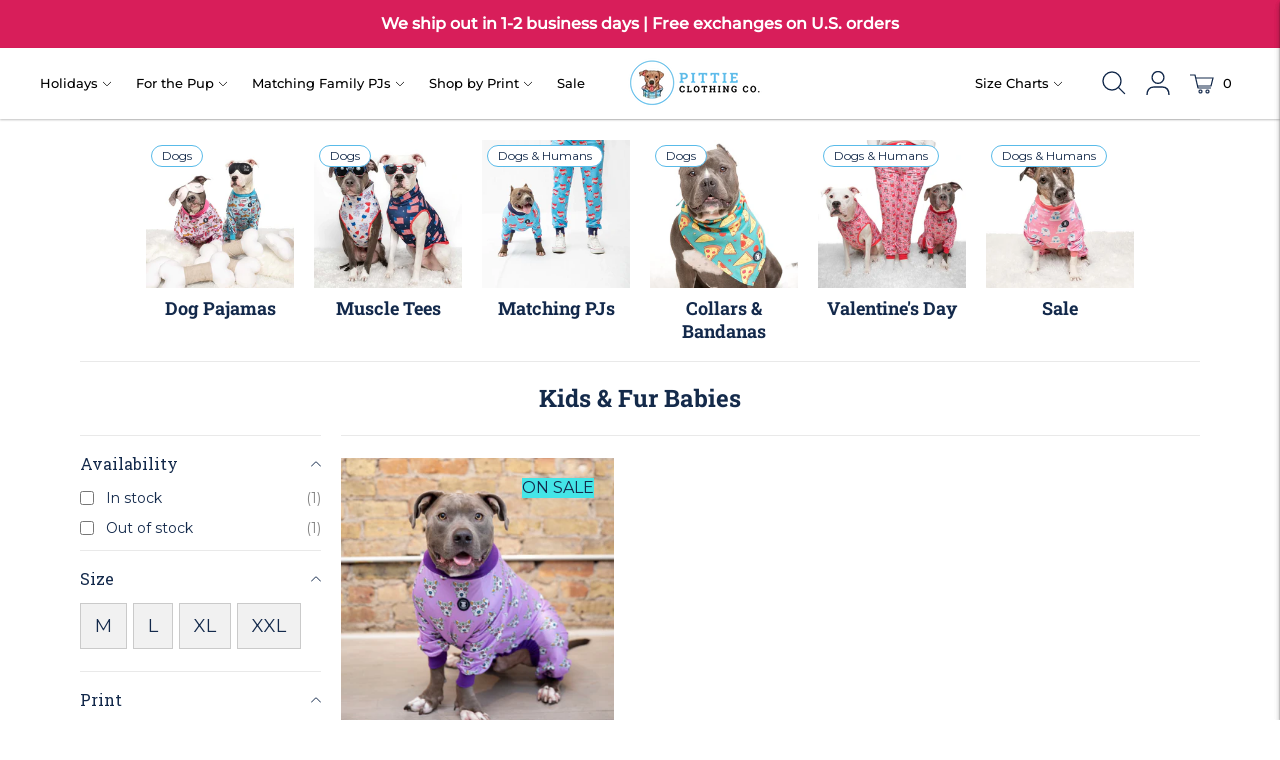

--- FILE ---
content_type: text/html; charset=utf-8
request_url: https://pittieclothing.com/collections/baby-onesies/purple
body_size: 73695
content:
<!doctype html>
  <html class="no-js" lang="en">
    <head>

          <!-- heatmap.com snippet -->
          <script>
            (function() {      
              var _heatmap_paq = window._heatmap_paq || [];
              var heatUrl = window.heatUrl = "https://dashboard.heatmap.com/";
              function heatLoader(url, item) {
                if(typeof handleSinglePagedWebsite !== 'undefined' && item == 'prep') return true;
                var s = document.createElement("script"); s.type = "text/javascript"; 
                s.src = url; s.async = false; s.defer = true; document.head.appendChild(s);
              }
              heatLoader(heatUrl+"preprocessor.min.js?sid=2894", "prep");
              setTimeout(function() {
                if(typeof _heatmap_paq !== "object" || _heatmap_paq.length == 0) {     
                  _heatmap_paq.push(["setTrackerUrl", heatUrl+"heatmap.php"]);
                  heatLoader(heatUrl+"heatmap-light.min.js?sid=2894", "heat");
                }
              }, 1000);
            })();
          </script>
          <!-- End heatmap.com snippet Code -->
      <link rel="preconnect dns-prefetch" href="https://api.config-security.com/" crossorigin>
      <link rel="preconnect dns-prefetch" href="https://conf.config-security.com/" crossorigin>
      <link rel="preconnect dns-prefetch" href="https://whale.camera/" crossorigin>
      <script>
          /* >> TriplePixel :: start*/
          window.TriplePixelData = { TripleName: "pittie-clothing-co.myshopify.com", ver: "2.12", plat: "SHOPIFY", isHeadless: false };
          (function(W, H, A, L, E, _, B, N) {
              // Functionality unchanged for clarity
          })("","TriplePixel",localStorage);
          /* << TriplePixel :: end*/
      </script>
      <link rel="preconnect" href="https://triplewhale-pixel.web.app/" crossorigin>
  
      <!-- Hotjar Tracking Code for Pittie Clothing -->

      <!-- Google Tag Manager -->
      <script async>
          (function(w, d, s, l, i) {
              w[l] = w[l] || [];
              w[l].push({ 'gtm.start': new Date().getTime(), event: 'gtm.js' });
              var f = d.getElementsByTagName(s)[0],
                  j = d.createElement(s), dl = l != 'dataLayer' ? '&l=' + l : '';
              j.async = true; j.src = 'https://www.googletagmanager.com/gtm.js?id=' + i + dl;
              f.parentNode.insertBefore(j, f);
          })(window, document, 'script', 'dataLayer', 'GTM-KLZ8KVNZ');
      </script>
      <!-- End Google Tag Manager -->
  
      <meta content="p85l3S8Sz66nS8wMuEQEdRxt9AN8q4xEQSSdMqklqUI" name="google-site-verification">
      <meta name="facebook-domain-verification" content="qq9mcjihizxaym1o79rv9lt7mnmo7x">
      <meta name="google-site-verification" content="qJR698rfx39-V85-PRKS1zqbfpIsSLl12rhf-OIPiqc">
      <meta charset="utf-8">
      <meta http-equiv="X-UA-Compatible" content="IE=edge,chrome=1">
      <meta name="viewport" content="width=device-width,initial-scale=1">
      <link rel="canonical" href="https://pittieclothing.com/collections/baby-onesies/purple">
  
      
<link rel="shortcut icon" href="//pittieclothing.com/cdn/shop/files/favicon-32x32_32x32.png?v=1631580049" type="image/png"><title>Kids &amp; Fur Babies
&ndash; Tagged &quot;purple&quot;&ndash; Pittie Clothing Co.</title><meta name="description" content="Matching baby and dog onesies! Doesn&#39;t get much cuter than this! Want to win the BEST HOLIDAY CARD award? Want to show up your friends in your &quot;monthly&quot; baby photos. It&#39;ll be OH, SO, SWEET!"><script src="https://cdn.jsdelivr.net/npm/bootstrap@5.3.0/dist/js/bootstrap.bundle.min.js" defer></script>
      <link rel="stylesheet" href="https://cdnjs.cloudflare.com/ajax/libs/Swiper/8.3.2/swiper-bundle.min.css" crossorigin="anonymous">
      <script src="https://cdnjs.cloudflare.com/ajax/libs/Swiper/8.3.2/swiper-bundle.min.js" defer></script>
  
      <script src="//pittieclothing.com/cdn/shop/t/85/assets/pittieClothing-Swiper.js?v=59875818137140863591754399823" defer></script>
      





  
  




<meta name="description" content="Matching baby and dog onesies! Doesn&amp;#39;t get much cuter than this! Want to win the BEST HOLIDAY CARD award? Want to show up your friends in your &amp;quot;monthly&amp;quot; baby photos. It&amp;#39;ll be OH, SO, SWEET!" />
<meta property="og:url" content="https://pittieclothing.com/collections/baby-onesies/purple">
<meta property="og:site_name" content="Pittie Clothing Co.">
<meta property="og:type" content="website">
<meta property="og:title" content="Kids &amp;amp; Fur Babies">
<meta property="og:description" content="Matching baby and dog onesies! Doesn&amp;#39;t get much cuter than this! Want to win the BEST HOLIDAY CARD award? Want to show up your friends in your &amp;quot;monthly&amp;quot; baby photos. It&amp;#39;ll be OH, SO, SWEET!">
<meta property="og:image" content="http://pittieclothing.com/cdn/shop/collections/Navy_donuts_1_newborn_1.jpg?v=1668147594">
<meta property="og:image:secure_url" content="https://pittieclothing.com/cdn/shop/collections/Navy_donuts_1_newborn_1.jpg?v=1668147594">



<meta name="twitter:title" content="Kids &amp;amp; Fur Babies">
<meta name="twitter:description" content="Matching baby and dog onesies! Doesn&amp;#39;t get much cuter than this! Want to win the BEST HOLIDAY CARD award? Want to show up your friends in your &amp;quot;monthly&amp;quot; baby photos. It&amp;#39;ll be OH, SO, SWEET!">
<meta name="twitter:card" content="summary_large_image">
<meta name="twitter:image" content="https://pittieclothing.com/cdn/shop/collections/Navy_donuts_1_newborn_1.jpg?v=1668147594">
<meta name="twitter:image:width" content="480">
<meta name="twitter:image:height" content="480">

      <script>
  console.log('THEME v3.4.1 by Fluorescent');

  document.documentElement.className = document.documentElement.className.replace('no-js', '');

  window.theme = {
    version: 'v3.4.1',
    moneyFormat: "${{amount}}",
    strings: {
      name: "Pittie Clothing Co.",
      addToCart: "Add to cart",
      soldOut: "Sold out",
      unavailable: "Unavailable",
      quickCartCheckout: "Go to Checkout",
      collection: {
        filter: "Filter",
        sort: "Sort",
        apply: "Apply",
        show: "Show",
        manual: "Translation missing: en.collections.sort.manual",
        price_ascending: "Translation missing: en.collections.sort.price_ascending",
        price_descending: "Translation missing: en.collections.sort.price_descending",
        title_ascending: "Translation missing: en.collections.sort.title_ascending",
        title_descending: "Translation missing: en.collections.sort.title_descending",
        created_ascending: "Translation missing: en.collections.sort.created_ascending",
        created_descending: "Translation missing: en.collections.sort.created_descending",
        best_selling: "Translation missing: en.collections.sort.best_selling",
      },
      cart: {
        general: {
          currency: "Currency",
          empty: "Your cart is currently empty."
        }
      },
      general: {
        menu: {
          logout: "Logout",
          login_register: "Login \/ Register"
        },
        products: {
          recently_viewed: "Recently Viewed",
          no_recently_viewed: "No recently viewed items."
        },
        search: {
          search: "Search",
          no_results: "Try checking your spelling or using different words.",
          placeholder: "Search",
          quick_search: "Quick search",
          quick_search_results: {
            one: "Result",
            other: "Results"
          },
          submit: "Submit"
        }
      },
      products: {
        product: {
          view: "View the full product",
          total_reviews: "reviews",
          write_review: "Write a review",
          share_heading: "Share",
          unavailable: "Unavailable",
          unitPrice: "Unit price",
          unitPriceSeparator: "per"
        }
      },
      layout: {
        cart: {
          title: "Cart"
        }
      },
      search: {
        headings: {
          articles: "Articles",
          pages: "Pages",
          products: "Products"
        },
        view_all: "View all",
        no_results: "We found no search results for",
        nothing_found: "Nothing found",
        no_product_results: "No product results for",
        no_page_results: "No page results for",
        no_article_results: "No article results for"
      },
      accessibility: {
        play_video: "Play",
        pause_video: "Pause",
      }
    },
    routes: {
      root: "/",
      cart: {
        base: "/cart",
        add: "/cart/add",
        change: "/cart/change",
        clear: "/cart/clear",
      },
      // Manual routes until Shopify adds support
      products: "/products",
      productRecommendations: "/recommendations/products"
    },
  }

  
</script>

      

<style>
  @font-face {
  font-family: "Roboto Slab";
  font-weight: 700;
  font-style: normal;
  src: url("//pittieclothing.com/cdn/fonts/roboto_slab/robotoslab_n7.5242eb50a2e2688ccb1b3a90257e09ca8f40a7fe.woff2") format("woff2"),
       url("//pittieclothing.com/cdn/fonts/roboto_slab/robotoslab_n7.6217d6e8cdce1468038779247b461b93d14a8e93.woff") format("woff");
}


  @font-face {
  font-family: "Roboto Slab";
  font-weight: 700;
  font-style: normal;
  src: url("//pittieclothing.com/cdn/fonts/roboto_slab/robotoslab_n7.5242eb50a2e2688ccb1b3a90257e09ca8f40a7fe.woff2") format("woff2"),
       url("//pittieclothing.com/cdn/fonts/roboto_slab/robotoslab_n7.6217d6e8cdce1468038779247b461b93d14a8e93.woff") format("woff");
}

  @font-face {
  font-family: "Roboto Slab";
  font-weight: 800;
  font-style: normal;
  src: url("//pittieclothing.com/cdn/fonts/roboto_slab/robotoslab_n8.3d8989de9052df7f3844c5316e8ece9f8bac588b.woff2") format("woff2"),
       url("//pittieclothing.com/cdn/fonts/roboto_slab/robotoslab_n8.1c20855e9fd81233e901374233d13abae429c377.woff") format("woff");
}

  

  @font-face {
  font-family: Montserrat;
  font-weight: 400;
  font-style: normal;
  src: url("//pittieclothing.com/cdn/fonts/montserrat/montserrat_n4.81949fa0ac9fd2021e16436151e8eaa539321637.woff2") format("woff2"),
       url("//pittieclothing.com/cdn/fonts/montserrat/montserrat_n4.a6c632ca7b62da89c3594789ba828388aac693fe.woff") format("woff");
}

  @font-face {
  font-family: Montserrat;
  font-weight: 500;
  font-style: normal;
  src: url("//pittieclothing.com/cdn/fonts/montserrat/montserrat_n5.07ef3781d9c78c8b93c98419da7ad4fbeebb6635.woff2") format("woff2"),
       url("//pittieclothing.com/cdn/fonts/montserrat/montserrat_n5.adf9b4bd8b0e4f55a0b203cdd84512667e0d5e4d.woff") format("woff");
}

  @font-face {
  font-family: Montserrat;
  font-weight: 400;
  font-style: italic;
  src: url("//pittieclothing.com/cdn/fonts/montserrat/montserrat_i4.5a4ea298b4789e064f62a29aafc18d41f09ae59b.woff2") format("woff2"),
       url("//pittieclothing.com/cdn/fonts/montserrat/montserrat_i4.072b5869c5e0ed5b9d2021e4c2af132e16681ad2.woff") format("woff");
}

  @font-face {
  font-family: Montserrat;
  font-weight: 500;
  font-style: italic;
  src: url("//pittieclothing.com/cdn/fonts/montserrat/montserrat_i5.d3a783eb0cc26f2fda1e99d1dfec3ebaea1dc164.woff2") format("woff2"),
       url("//pittieclothing.com/cdn/fonts/montserrat/montserrat_i5.76d414ea3d56bb79ef992a9c62dce2e9063bc062.woff") format("woff");
}


  
  

  :root {
    --color-accent: #44e5e7;
    --color-text: #13294b;
    --color-text-meta: rgba(19, 41, 75, 0.7);
    --color-button-bg: #44e5e7;
    --color-button-hover-bg: #2de2e4;
    --color-button-active-bg: #1cd9dc;
    --color-bg: #ffffff;
    --color-bg-transparent: rgba(255, 255, 255, 0.8);
    --color-bg-contrast: #f2f2f2;
    --color-bg-darker: #f7f7f7;
    --color-background-meta: #f5f5f5;
    --color-border: rgba(0,0,0,0);
    --color-border-darker: rgba(0, 0, 0, 0.0);
    --color-border-darkest: rgba(0, 0, 0, 0.0);
    --color-input-text: #cacaca;
    --color-input-inactive-text: rgba(202, 202, 202, 0.7);
    --color-icon: #13294b;
    --color-icon-darker: #04080e;
    --color-icon-darkerest: #000000;
    --color-primary-button-bg: #44e5e7;
    --color-primary-button-active-bg: #2de2e4;
    --color-secondary-button-text: #13294b;
    --color-sale-badge: #44e5e7;
    --color-sold-out-badge: #13294b;
    --color-success-message: #59bbe8;
    --color-error-message: #d81e5a;

    --color-contrast-text: #13294b;
    --color-contrast-text-meta: rgba(19, 41, 75, 0.7);
    --color-contrast-bg: #ffffff;
    --color-contrast-border: #e2e2e2;
    --color-contrast-border-darker: #bcbcbc;
    --color-contrast-border-darkest: #a2a2a2;
    --color-contrast-input-text: #13294b;
    --color-contrast-input-inactive-text: rgba(19, 41, 75, 0.7);
    --color-contrast-icon: #919191;

    --color-header-text: #0c090b;
    --color-header-bg: #ffffff;
    --color-header-border: #ffffff;
    --color-header-border-darken: #e6e6e6;

    --color-footer-text: #ffffff;
    --color-footer-text-meta: rgba(255, 255, 255, 0.7);
    --color-footer-bg: #13294b;
    --color-footer-border: #59bbe8;
    --color-footer-button-bg: #44e5e7;
    --color-footer-button-bg-lighter: #5be8ea;
    --color-footer-button-text: #13294b;

    --color-navigation-text: #1b1b1b;
    --color-navigation-text-meta: rgba(27, 27, 27, 0.7);
    --color-navigation-bg: #ffffff;
    --color-navigation-bg-darker: #f2f2f2;

    --color-drawer-text: #1b1b1b;
    --color-drawer-text-meta: rgba(27, 27, 27, 0.7);
    --color-drawer-bg: #ffffff;
    --color-drawer-bg-darker: #f2f2f2;
    --color-drawer-background-meta: #f5f5f5;
    --color-drawer-border: #dadada;
    --color-drawer-border-darker: #b4b4b4;
    --color-drawer-border-darkest: #9a9a9a;
    --color-drawer-input-text: #919191;
    --color-drawer-input-inactive-text: rgba(145, 145, 145, 0.7);
    --color-drawer-icon: #b1b1b1;
    --color-drawer-icon-darker: #8b8b8b;

    --color-placeholder-bg: rgba(28, 28, 28, 0.0);

    --color-bg-overlay: rgba(19, 41, 75, 0.25);

    --font-logo: "Roboto Slab", serif;
    --font-logo-weight: 700;
    --font-logo-style: normal;

    --font-heading: "Roboto Slab", serif;
    --font-heading-weight: 700;
    --font-heading-style: normal;
    --font-heading-bold-weight: 800;

    --font-body: Montserrat, sans-serif;
    --font-body-weight: 400;
    --font-body-style: normal;
    --font-body-bold-weight: 500;

    --font-size-body-extra-small: 14px;
    --font-size-body-small: 16px;
    --font-size-body-base: 18px;
    --font-size-body-large: 20px;
    --font-size-body-extra-large: 24px;

    --font-size-heading-display: 40px;
    --font-size-heading-1: 36px;
    --font-size-heading-1-small: 31px;
    --font-size-heading-2: 26px;
    --font-size-heading-3: 23px;

    --section-vertical-spacing: 40px;
    --section-vertical-spacing-desktop: 80px;
    --section-vertical-spacing-tall: 80px;
    --section-vertical-spacing-tall-desktop: 160px;

    /* Shopify pay specific */
    --payment-terms-background-color: #f5f5f5;
  }
</style>
      <link href="//pittieclothing.com/cdn/shop/t/85/assets/index.css?v=141670243141697562401758629106" rel="stylesheet" type="text/css" media="all" />
      <link href="//pittieclothing.com/cdn/shop/t/85/assets/c-custom.css?v=179955146850926964221767002250" rel="stylesheet" type="text/css" media="all" />
      <link href="//pittieclothing.com/cdn/shop/t/85/assets/new-header.css?v=19833817507196479431732629726" rel="stylesheet" type="text/css" media="all" />
      
      
          
      
      
      <style>
  .accordion__group:after {
    background-color: var(--color-icon);
    -webkit-mask: url(//pittieclothing.com/cdn/shop/t/85/assets/chevron-down.svg?v=14797827152027912471732629726) 50% 50% no-repeat;
    mask: url(//pittieclothing.com/cdn/shop/t/85/assets/chevron-down.svg?v=14797827152027912471732629726) 50% 50% no-repeat;
  }
</style>

      <script>
        window.Shopify = window.Shopify || {theme: {id: 145349869798, role: 'main' } };
        window._template = {
            directory: "",
            name: "collection",
            suffix: "new-filter"
        };
      </script>
      <script type="module" blocking="render" fetchpriority="high" src="https://cdn.intelligems.io/esm/1b15c7513df2/bundle.js" async></script>
      <script src="//pittieclothing.com/cdn/shop/t/85/assets/c-intelligems-tests.js?v=144707696990011685561767002250" fetchpriority="high"></script>
      <script>
       

        document.addEventListener("click", function (event) {
        const selectors = [
          ".showw",
          ".add-to-cart",
          ".add_to_cart",
          ".quick-shop__add-to-cart-button",
          ".product-item__quick-shop-button",
          "button.product-item__quick-shop-button.bttn.custom-quick",
          ".product-item__quick-shop-button"
        ];
      
        let matched = false;
      
        for (let selector of selectors) {
          const el = event.target.closest(`.c-freeGift ${selector}`);
          if (el) {
            matched = el;
            break;
          }
        }
      
        if (matched) {
          setTimeout(function () {
            if (document.body.classList.contains("c-freeGift")) {
              const progressBar = document.getElementById("free-gift-progress");
              if (progressBar) {
                progressBar.style.display = "block";
                console.log("progres show");
              }
            } else {
              progressBar.style.display = "none";
            }
          }, 500);
        }
        });
      </script>
      







      <script>window.performance && window.performance.mark && window.performance.mark('shopify.content_for_header.start');</script><meta name="google-site-verification" content="zNQnKxwRw0GUNGDFxS2eG3WJojShwEDPzXpmDwChkqw">
<meta id="shopify-digital-wallet" name="shopify-digital-wallet" content="/6286344244/digital_wallets/dialog">
<meta name="shopify-checkout-api-token" content="f682be7cef2c2c622d4b63ead2036016">
<meta id="in-context-paypal-metadata" data-shop-id="6286344244" data-venmo-supported="false" data-environment="production" data-locale="en_US" data-paypal-v4="true" data-currency="USD">
<link rel="alternate" type="application/atom+xml" title="Feed" href="/collections/baby-onesies/purple.atom" />
<link rel="alternate" type="application/json+oembed" href="https://pittieclothing.com/collections/baby-onesies/purple.oembed">
<script async="async" src="/checkouts/internal/preloads.js?locale=en-US"></script>
<link rel="preconnect" href="https://shop.app" crossorigin="anonymous">
<script async="async" src="https://shop.app/checkouts/internal/preloads.js?locale=en-US&shop_id=6286344244" crossorigin="anonymous"></script>
<script id="apple-pay-shop-capabilities" type="application/json">{"shopId":6286344244,"countryCode":"US","currencyCode":"USD","merchantCapabilities":["supports3DS"],"merchantId":"gid:\/\/shopify\/Shop\/6286344244","merchantName":"Pittie Clothing Co.","requiredBillingContactFields":["postalAddress","email","phone"],"requiredShippingContactFields":["postalAddress","email","phone"],"shippingType":"shipping","supportedNetworks":["visa","masterCard","amex","discover","elo","jcb"],"total":{"type":"pending","label":"Pittie Clothing Co.","amount":"1.00"},"shopifyPaymentsEnabled":true,"supportsSubscriptions":true}</script>
<script id="shopify-features" type="application/json">{"accessToken":"f682be7cef2c2c622d4b63ead2036016","betas":["rich-media-storefront-analytics"],"domain":"pittieclothing.com","predictiveSearch":true,"shopId":6286344244,"locale":"en"}</script>
<script>var Shopify = Shopify || {};
Shopify.shop = "pittie-clothing-co.myshopify.com";
Shopify.locale = "en";
Shopify.currency = {"active":"USD","rate":"1.0"};
Shopify.country = "US";
Shopify.theme = {"name":"pittie-clothing\/main","id":145349869798,"schema_name":"Lorenza","schema_version":"3.4.1","theme_store_id":null,"role":"main"};
Shopify.theme.handle = "null";
Shopify.theme.style = {"id":null,"handle":null};
Shopify.cdnHost = "pittieclothing.com/cdn";
Shopify.routes = Shopify.routes || {};
Shopify.routes.root = "/";</script>
<script type="module">!function(o){(o.Shopify=o.Shopify||{}).modules=!0}(window);</script>
<script>!function(o){function n(){var o=[];function n(){o.push(Array.prototype.slice.apply(arguments))}return n.q=o,n}var t=o.Shopify=o.Shopify||{};t.loadFeatures=n(),t.autoloadFeatures=n()}(window);</script>
<script>
  window.ShopifyPay = window.ShopifyPay || {};
  window.ShopifyPay.apiHost = "shop.app\/pay";
  window.ShopifyPay.redirectState = null;
</script>
<script id="shop-js-analytics" type="application/json">{"pageType":"collection"}</script>
<script defer="defer" async type="module" src="//pittieclothing.com/cdn/shopifycloud/shop-js/modules/v2/client.init-shop-cart-sync_C5BV16lS.en.esm.js"></script>
<script defer="defer" async type="module" src="//pittieclothing.com/cdn/shopifycloud/shop-js/modules/v2/chunk.common_CygWptCX.esm.js"></script>
<script type="module">
  await import("//pittieclothing.com/cdn/shopifycloud/shop-js/modules/v2/client.init-shop-cart-sync_C5BV16lS.en.esm.js");
await import("//pittieclothing.com/cdn/shopifycloud/shop-js/modules/v2/chunk.common_CygWptCX.esm.js");

  window.Shopify.SignInWithShop?.initShopCartSync?.({"fedCMEnabled":true,"windoidEnabled":true});

</script>
<script>
  window.Shopify = window.Shopify || {};
  if (!window.Shopify.featureAssets) window.Shopify.featureAssets = {};
  window.Shopify.featureAssets['shop-js'] = {"shop-cart-sync":["modules/v2/client.shop-cart-sync_ZFArdW7E.en.esm.js","modules/v2/chunk.common_CygWptCX.esm.js"],"init-fed-cm":["modules/v2/client.init-fed-cm_CmiC4vf6.en.esm.js","modules/v2/chunk.common_CygWptCX.esm.js"],"shop-button":["modules/v2/client.shop-button_tlx5R9nI.en.esm.js","modules/v2/chunk.common_CygWptCX.esm.js"],"shop-cash-offers":["modules/v2/client.shop-cash-offers_DOA2yAJr.en.esm.js","modules/v2/chunk.common_CygWptCX.esm.js","modules/v2/chunk.modal_D71HUcav.esm.js"],"init-windoid":["modules/v2/client.init-windoid_sURxWdc1.en.esm.js","modules/v2/chunk.common_CygWptCX.esm.js"],"shop-toast-manager":["modules/v2/client.shop-toast-manager_ClPi3nE9.en.esm.js","modules/v2/chunk.common_CygWptCX.esm.js"],"init-shop-email-lookup-coordinator":["modules/v2/client.init-shop-email-lookup-coordinator_B8hsDcYM.en.esm.js","modules/v2/chunk.common_CygWptCX.esm.js"],"init-shop-cart-sync":["modules/v2/client.init-shop-cart-sync_C5BV16lS.en.esm.js","modules/v2/chunk.common_CygWptCX.esm.js"],"avatar":["modules/v2/client.avatar_BTnouDA3.en.esm.js"],"pay-button":["modules/v2/client.pay-button_FdsNuTd3.en.esm.js","modules/v2/chunk.common_CygWptCX.esm.js"],"init-customer-accounts":["modules/v2/client.init-customer-accounts_DxDtT_ad.en.esm.js","modules/v2/client.shop-login-button_C5VAVYt1.en.esm.js","modules/v2/chunk.common_CygWptCX.esm.js","modules/v2/chunk.modal_D71HUcav.esm.js"],"init-shop-for-new-customer-accounts":["modules/v2/client.init-shop-for-new-customer-accounts_ChsxoAhi.en.esm.js","modules/v2/client.shop-login-button_C5VAVYt1.en.esm.js","modules/v2/chunk.common_CygWptCX.esm.js","modules/v2/chunk.modal_D71HUcav.esm.js"],"shop-login-button":["modules/v2/client.shop-login-button_C5VAVYt1.en.esm.js","modules/v2/chunk.common_CygWptCX.esm.js","modules/v2/chunk.modal_D71HUcav.esm.js"],"init-customer-accounts-sign-up":["modules/v2/client.init-customer-accounts-sign-up_CPSyQ0Tj.en.esm.js","modules/v2/client.shop-login-button_C5VAVYt1.en.esm.js","modules/v2/chunk.common_CygWptCX.esm.js","modules/v2/chunk.modal_D71HUcav.esm.js"],"shop-follow-button":["modules/v2/client.shop-follow-button_Cva4Ekp9.en.esm.js","modules/v2/chunk.common_CygWptCX.esm.js","modules/v2/chunk.modal_D71HUcav.esm.js"],"checkout-modal":["modules/v2/client.checkout-modal_BPM8l0SH.en.esm.js","modules/v2/chunk.common_CygWptCX.esm.js","modules/v2/chunk.modal_D71HUcav.esm.js"],"lead-capture":["modules/v2/client.lead-capture_Bi8yE_yS.en.esm.js","modules/v2/chunk.common_CygWptCX.esm.js","modules/v2/chunk.modal_D71HUcav.esm.js"],"shop-login":["modules/v2/client.shop-login_D6lNrXab.en.esm.js","modules/v2/chunk.common_CygWptCX.esm.js","modules/v2/chunk.modal_D71HUcav.esm.js"],"payment-terms":["modules/v2/client.payment-terms_CZxnsJam.en.esm.js","modules/v2/chunk.common_CygWptCX.esm.js","modules/v2/chunk.modal_D71HUcav.esm.js"]};
</script>
<script>(function() {
  var isLoaded = false;
  function asyncLoad() {
    if (isLoaded) return;
    isLoaded = true;
    var urls = ["","","","https:\/\/api.config-security.com\/first.js?host=pittie-clothing-co.myshopify.com\u0026plat=SHOPIFY\u0026shop=pittie-clothing-co.myshopify.com"];
    for (var i = 0; i < urls.length; i++) {
      var s = document.createElement('script');
      s.type = 'text/javascript';
      s.async = true;
      s.src = urls[i];
      var x = document.getElementsByTagName('script')[0];
      x.parentNode.insertBefore(s, x);
    }
  };
  if(window.attachEvent) {
    window.attachEvent('onload', asyncLoad);
  } else {
    window.addEventListener('load', asyncLoad, false);
  }
})();</script>
<script id="__st">var __st={"a":6286344244,"offset":-21600,"reqid":"a241930b-ecb0-4859-9cba-2b630b8ff253-1768815064","pageurl":"pittieclothing.com\/collections\/baby-onesies\/purple","u":"feb478956a4b","p":"collection","rtyp":"collection","rid":161129889844};</script>
<script>window.ShopifyPaypalV4VisibilityTracking = true;</script>
<script id="captcha-bootstrap">!function(){'use strict';const t='contact',e='account',n='new_comment',o=[[t,t],['blogs',n],['comments',n],[t,'customer']],c=[[e,'customer_login'],[e,'guest_login'],[e,'recover_customer_password'],[e,'create_customer']],r=t=>t.map((([t,e])=>`form[action*='/${t}']:not([data-nocaptcha='true']) input[name='form_type'][value='${e}']`)).join(','),a=t=>()=>t?[...document.querySelectorAll(t)].map((t=>t.form)):[];function s(){const t=[...o],e=r(t);return a(e)}const i='password',u='form_key',d=['recaptcha-v3-token','g-recaptcha-response','h-captcha-response',i],f=()=>{try{return window.sessionStorage}catch{return}},m='__shopify_v',_=t=>t.elements[u];function p(t,e,n=!1){try{const o=window.sessionStorage,c=JSON.parse(o.getItem(e)),{data:r}=function(t){const{data:e,action:n}=t;return t[m]||n?{data:e,action:n}:{data:t,action:n}}(c);for(const[e,n]of Object.entries(r))t.elements[e]&&(t.elements[e].value=n);n&&o.removeItem(e)}catch(o){console.error('form repopulation failed',{error:o})}}const l='form_type',E='cptcha';function T(t){t.dataset[E]=!0}const w=window,h=w.document,L='Shopify',v='ce_forms',y='captcha';let A=!1;((t,e)=>{const n=(g='f06e6c50-85a8-45c8-87d0-21a2b65856fe',I='https://cdn.shopify.com/shopifycloud/storefront-forms-hcaptcha/ce_storefront_forms_captcha_hcaptcha.v1.5.2.iife.js',D={infoText:'Protected by hCaptcha',privacyText:'Privacy',termsText:'Terms'},(t,e,n)=>{const o=w[L][v],c=o.bindForm;if(c)return c(t,g,e,D).then(n);var r;o.q.push([[t,g,e,D],n]),r=I,A||(h.body.append(Object.assign(h.createElement('script'),{id:'captcha-provider',async:!0,src:r})),A=!0)});var g,I,D;w[L]=w[L]||{},w[L][v]=w[L][v]||{},w[L][v].q=[],w[L][y]=w[L][y]||{},w[L][y].protect=function(t,e){n(t,void 0,e),T(t)},Object.freeze(w[L][y]),function(t,e,n,w,h,L){const[v,y,A,g]=function(t,e,n){const i=e?o:[],u=t?c:[],d=[...i,...u],f=r(d),m=r(i),_=r(d.filter((([t,e])=>n.includes(e))));return[a(f),a(m),a(_),s()]}(w,h,L),I=t=>{const e=t.target;return e instanceof HTMLFormElement?e:e&&e.form},D=t=>v().includes(t);t.addEventListener('submit',(t=>{const e=I(t);if(!e)return;const n=D(e)&&!e.dataset.hcaptchaBound&&!e.dataset.recaptchaBound,o=_(e),c=g().includes(e)&&(!o||!o.value);(n||c)&&t.preventDefault(),c&&!n&&(function(t){try{if(!f())return;!function(t){const e=f();if(!e)return;const n=_(t);if(!n)return;const o=n.value;o&&e.removeItem(o)}(t);const e=Array.from(Array(32),(()=>Math.random().toString(36)[2])).join('');!function(t,e){_(t)||t.append(Object.assign(document.createElement('input'),{type:'hidden',name:u})),t.elements[u].value=e}(t,e),function(t,e){const n=f();if(!n)return;const o=[...t.querySelectorAll(`input[type='${i}']`)].map((({name:t})=>t)),c=[...d,...o],r={};for(const[a,s]of new FormData(t).entries())c.includes(a)||(r[a]=s);n.setItem(e,JSON.stringify({[m]:1,action:t.action,data:r}))}(t,e)}catch(e){console.error('failed to persist form',e)}}(e),e.submit())}));const S=(t,e)=>{t&&!t.dataset[E]&&(n(t,e.some((e=>e===t))),T(t))};for(const o of['focusin','change'])t.addEventListener(o,(t=>{const e=I(t);D(e)&&S(e,y())}));const B=e.get('form_key'),M=e.get(l),P=B&&M;t.addEventListener('DOMContentLoaded',(()=>{const t=y();if(P)for(const e of t)e.elements[l].value===M&&p(e,B);[...new Set([...A(),...v().filter((t=>'true'===t.dataset.shopifyCaptcha))])].forEach((e=>S(e,t)))}))}(h,new URLSearchParams(w.location.search),n,t,e,['guest_login'])})(!1,!0)}();</script>
<script integrity="sha256-4kQ18oKyAcykRKYeNunJcIwy7WH5gtpwJnB7kiuLZ1E=" data-source-attribution="shopify.loadfeatures" defer="defer" src="//pittieclothing.com/cdn/shopifycloud/storefront/assets/storefront/load_feature-a0a9edcb.js" crossorigin="anonymous"></script>
<script crossorigin="anonymous" defer="defer" src="//pittieclothing.com/cdn/shopifycloud/storefront/assets/shopify_pay/storefront-65b4c6d7.js?v=20250812"></script>
<script data-source-attribution="shopify.dynamic_checkout.dynamic.init">var Shopify=Shopify||{};Shopify.PaymentButton=Shopify.PaymentButton||{isStorefrontPortableWallets:!0,init:function(){window.Shopify.PaymentButton.init=function(){};var t=document.createElement("script");t.src="https://pittieclothing.com/cdn/shopifycloud/portable-wallets/latest/portable-wallets.en.js",t.type="module",document.head.appendChild(t)}};
</script>
<script data-source-attribution="shopify.dynamic_checkout.buyer_consent">
  function portableWalletsHideBuyerConsent(e){var t=document.getElementById("shopify-buyer-consent"),n=document.getElementById("shopify-subscription-policy-button");t&&n&&(t.classList.add("hidden"),t.setAttribute("aria-hidden","true"),n.removeEventListener("click",e))}function portableWalletsShowBuyerConsent(e){var t=document.getElementById("shopify-buyer-consent"),n=document.getElementById("shopify-subscription-policy-button");t&&n&&(t.classList.remove("hidden"),t.removeAttribute("aria-hidden"),n.addEventListener("click",e))}window.Shopify?.PaymentButton&&(window.Shopify.PaymentButton.hideBuyerConsent=portableWalletsHideBuyerConsent,window.Shopify.PaymentButton.showBuyerConsent=portableWalletsShowBuyerConsent);
</script>
<script data-source-attribution="shopify.dynamic_checkout.cart.bootstrap">document.addEventListener("DOMContentLoaded",(function(){function t(){return document.querySelector("shopify-accelerated-checkout-cart, shopify-accelerated-checkout")}if(t())Shopify.PaymentButton.init();else{new MutationObserver((function(e,n){t()&&(Shopify.PaymentButton.init(),n.disconnect())})).observe(document.body,{childList:!0,subtree:!0})}}));
</script>
<link id="shopify-accelerated-checkout-styles" rel="stylesheet" media="screen" href="https://pittieclothing.com/cdn/shopifycloud/portable-wallets/latest/accelerated-checkout-backwards-compat.css" crossorigin="anonymous">
<style id="shopify-accelerated-checkout-cart">
        #shopify-buyer-consent {
  margin-top: 1em;
  display: inline-block;
  width: 100%;
}

#shopify-buyer-consent.hidden {
  display: none;
}

#shopify-subscription-policy-button {
  background: none;
  border: none;
  padding: 0;
  text-decoration: underline;
  font-size: inherit;
  cursor: pointer;
}

#shopify-subscription-policy-button::before {
  box-shadow: none;
}

      </style>

<script>window.performance && window.performance.mark && window.performance.mark('shopify.content_for_header.end');</script>

      <script>
        let scriptUrls = ["https:\\\/\\\/cdn.nfcube.com\\\/990cf1b9e8fd05e676980ef79bb40bcb.js?shop=pittie-clothing-co.myshopify.com","https:\\\/\\\/storage.googleapis.com\\\/gsf-scripts\\\/global-remarketing\\\/pittie-clothing-co.js?1664214142","https:\\\/\\\/d34uoa9py2cgca.cloudfront.net\\\/shopify-app\\\/helper-scripts\\\/sezzle-footer-logo-fix.js?shop=pittie-clothing-co.myshopify.com","https:\\\/\\\/cdn.attn.tv\\\/pittieclothingco\\\/dtag.js?shop=pittie-clothing-co.myshopify.com","\\\/\\\/loader.wisepops.com\\\/get-loader.js?v=1\\u0026site=SVxdrQoztZ\\u0026shop=pittie-clothing-co.myshopify.com","https:\\\/\\\/storage.googleapis.com"];
    
        const injectScripts = (urls) => {
          urls.forEach(scriptUrl => {
            const script = document.createElement('script');
            script.type = 'text/javascript';
            script.src = scriptUrl.replaceAll('\\/', '/').replaceAll('\\u0026', '&');
            document.head.appendChild(script);
          });
          scriptUrls.length = 0;
        }
    
    
        // Add event listeners for click, scroll, and keydown
        document.addEventListener('click', () => injectScripts(scriptUrls));
        window.addEventListener('scroll', () => injectScripts(scriptUrls));
        document.addEventListener('keydown', () => injectScripts(scriptUrls));

        document.addEventListener("DOMContentLoaded", function() {
        var blocks = document.querySelectorAll('.description-block');
        if (blocks) {
          blocks.forEach(function (block) {
            block.addEventListener('click', function () {
              if (!block.classList.contains('open')) {
                blocks.forEach(function (block) {
                  block.classList.remove('open');
                });
              }
              block.classList.toggle('open');
            });
          });
        }
      });
      </script>
      
      <script async type="text/javascript">
          (function(c,l,a,r,i,t,y){
              c[a]=c[a]||function(){(c[a].q=c[a].q||[]).push(arguments)};
              t=l.createElement(r);t.async=1;t.src="https://www.clarity.ms/tag/"+i;
              y=l.getElementsByTagName(r)[0];y.parentNode.insertBefore(t,y);
          })(window, document, "clarity", "script", "ntxdg8xngn");
      </script>
  
      <script>
    
    
    
    
    
    var gsf_conversion_data = {page_type : 'category', event : 'view_item_list', data : {product_data : [{variant_id : 38204349677735, product_id : 6288201449639, name : "Purple &#39;Sugar Skull&#39; Pit bull Pajamas", price : "29.99", currency : "USD", sku : "D53-D-SUGAR-PP-M", brand : "Pittie Clothing Co.", variant : "M", category : "", quantity : "4" }], total_price :"29.99", shop_currency : "USD", collection_id : "161129889844", collection_name : "Kids &amp; Fur Babies" }};
    
</script>
  <!-- BEGIN app block: shopify://apps/klaviyo-email-marketing-sms/blocks/klaviyo-onsite-embed/2632fe16-c075-4321-a88b-50b567f42507 -->












  <script async src="https://static.klaviyo.com/onsite/js/TgTaBU/klaviyo.js?company_id=TgTaBU"></script>
  <script>!function(){if(!window.klaviyo){window._klOnsite=window._klOnsite||[];try{window.klaviyo=new Proxy({},{get:function(n,i){return"push"===i?function(){var n;(n=window._klOnsite).push.apply(n,arguments)}:function(){for(var n=arguments.length,o=new Array(n),w=0;w<n;w++)o[w]=arguments[w];var t="function"==typeof o[o.length-1]?o.pop():void 0,e=new Promise((function(n){window._klOnsite.push([i].concat(o,[function(i){t&&t(i),n(i)}]))}));return e}}})}catch(n){window.klaviyo=window.klaviyo||[],window.klaviyo.push=function(){var n;(n=window._klOnsite).push.apply(n,arguments)}}}}();</script>

  




  <script>
    window.klaviyoReviewsProductDesignMode = false
  </script>







<!-- END app block --><!-- BEGIN app block: shopify://apps/okendo/blocks/theme-settings/bb689e69-ea70-4661-8fb7-ad24a2e23c29 --><!-- BEGIN app snippet: header-metafields -->










    <style data-oke-reviews-version="0.82.1" type="text/css" data-href="https://d3hw6dc1ow8pp2.cloudfront.net/reviews-widget-plus/css/okendo-reviews-styles.9d163ae1.css"></style><style data-oke-reviews-version="0.82.1" type="text/css" data-href="https://d3hw6dc1ow8pp2.cloudfront.net/reviews-widget-plus/css/modules/okendo-star-rating.4cb378a8.css"></style><style data-oke-reviews-version="0.82.1" type="text/css" data-href="https://d3hw6dc1ow8pp2.cloudfront.net/reviews-widget-plus/css/modules/okendo-reviews-keywords.0942444f.css"></style><style data-oke-reviews-version="0.82.1" type="text/css" data-href="https://d3hw6dc1ow8pp2.cloudfront.net/reviews-widget-plus/css/modules/okendo-reviews-summary.a0c9d7d6.css"></style><style type="text/css">.okeReviews[data-oke-container],div.okeReviews{font-size:14px;font-size:var(--oke-text-regular);font-weight:400;font-family:var(--oke-text-fontFamily);line-height:1.6}.okeReviews[data-oke-container] *,.okeReviews[data-oke-container] :after,.okeReviews[data-oke-container] :before,div.okeReviews *,div.okeReviews :after,div.okeReviews :before{box-sizing:border-box}.okeReviews[data-oke-container] h1,.okeReviews[data-oke-container] h2,.okeReviews[data-oke-container] h3,.okeReviews[data-oke-container] h4,.okeReviews[data-oke-container] h5,.okeReviews[data-oke-container] h6,div.okeReviews h1,div.okeReviews h2,div.okeReviews h3,div.okeReviews h4,div.okeReviews h5,div.okeReviews h6{font-size:1em;font-weight:400;line-height:1.4;margin:0}.okeReviews[data-oke-container] ul,div.okeReviews ul{padding:0;margin:0}.okeReviews[data-oke-container] li,div.okeReviews li{list-style-type:none;padding:0}.okeReviews[data-oke-container] p,div.okeReviews p{line-height:1.8;margin:0 0 4px}.okeReviews[data-oke-container] p:last-child,div.okeReviews p:last-child{margin-bottom:0}.okeReviews[data-oke-container] a,div.okeReviews a{text-decoration:none;color:inherit}.okeReviews[data-oke-container] button,div.okeReviews button{border-radius:0;border:0;box-shadow:none;margin:0;width:auto;min-width:auto;padding:0;background-color:transparent;min-height:auto}.okeReviews[data-oke-container] button,.okeReviews[data-oke-container] input,.okeReviews[data-oke-container] select,.okeReviews[data-oke-container] textarea,div.okeReviews button,div.okeReviews input,div.okeReviews select,div.okeReviews textarea{font-family:inherit;font-size:1em}.okeReviews[data-oke-container] label,.okeReviews[data-oke-container] select,div.okeReviews label,div.okeReviews select{display:inline}.okeReviews[data-oke-container] select,div.okeReviews select{width:auto}.okeReviews[data-oke-container] article,.okeReviews[data-oke-container] aside,div.okeReviews article,div.okeReviews aside{margin:0}.okeReviews[data-oke-container] table,div.okeReviews table{background:transparent;border:0;border-collapse:collapse;border-spacing:0;font-family:inherit;font-size:1em;table-layout:auto}.okeReviews[data-oke-container] table td,.okeReviews[data-oke-container] table th,.okeReviews[data-oke-container] table tr,div.okeReviews table td,div.okeReviews table th,div.okeReviews table tr{border:0;font-family:inherit;font-size:1em}.okeReviews[data-oke-container] table td,.okeReviews[data-oke-container] table th,div.okeReviews table td,div.okeReviews table th{background:transparent;font-weight:400;letter-spacing:normal;padding:0;text-align:left;text-transform:none;vertical-align:middle}.okeReviews[data-oke-container] table tr:hover td,.okeReviews[data-oke-container] table tr:hover th,div.okeReviews table tr:hover td,div.okeReviews table tr:hover th{background:transparent}.okeReviews[data-oke-container] fieldset,div.okeReviews fieldset{border:0;padding:0;margin:0;min-width:0}.okeReviews[data-oke-container] img,.okeReviews[data-oke-container] svg,div.okeReviews img,div.okeReviews svg{max-width:none}.okeReviews[data-oke-container] div:empty,div.okeReviews div:empty{display:block}.okeReviews[data-oke-container] .oke-icon:before,div.okeReviews .oke-icon:before{font-family:oke-widget-icons!important;font-style:normal;font-weight:400;font-variant:normal;text-transform:none;line-height:1;-webkit-font-smoothing:antialiased;-moz-osx-font-smoothing:grayscale;color:inherit}.okeReviews[data-oke-container] .oke-icon--select-arrow:before,div.okeReviews .oke-icon--select-arrow:before{content:""}.okeReviews[data-oke-container] .oke-icon--loading:before,div.okeReviews .oke-icon--loading:before{content:""}.okeReviews[data-oke-container] .oke-icon--pencil:before,div.okeReviews .oke-icon--pencil:before{content:""}.okeReviews[data-oke-container] .oke-icon--filter:before,div.okeReviews .oke-icon--filter:before{content:""}.okeReviews[data-oke-container] .oke-icon--play:before,div.okeReviews .oke-icon--play:before{content:""}.okeReviews[data-oke-container] .oke-icon--tick-circle:before,div.okeReviews .oke-icon--tick-circle:before{content:""}.okeReviews[data-oke-container] .oke-icon--chevron-left:before,div.okeReviews .oke-icon--chevron-left:before{content:""}.okeReviews[data-oke-container] .oke-icon--chevron-right:before,div.okeReviews .oke-icon--chevron-right:before{content:""}.okeReviews[data-oke-container] .oke-icon--thumbs-down:before,div.okeReviews .oke-icon--thumbs-down:before{content:""}.okeReviews[data-oke-container] .oke-icon--thumbs-up:before,div.okeReviews .oke-icon--thumbs-up:before{content:""}.okeReviews[data-oke-container] .oke-icon--close:before,div.okeReviews .oke-icon--close:before{content:""}.okeReviews[data-oke-container] .oke-icon--chevron-up:before,div.okeReviews .oke-icon--chevron-up:before{content:""}.okeReviews[data-oke-container] .oke-icon--chevron-down:before,div.okeReviews .oke-icon--chevron-down:before{content:""}.okeReviews[data-oke-container] .oke-icon--star:before,div.okeReviews .oke-icon--star:before{content:""}.okeReviews[data-oke-container] .oke-icon--magnifying-glass:before,div.okeReviews .oke-icon--magnifying-glass:before{content:""}@font-face{font-family:oke-widget-icons;src:url(https://d3hw6dc1ow8pp2.cloudfront.net/reviews-widget-plus/fonts/oke-widget-icons.ttf) format("truetype"),url(https://d3hw6dc1ow8pp2.cloudfront.net/reviews-widget-plus/fonts/oke-widget-icons.woff) format("woff"),url(https://d3hw6dc1ow8pp2.cloudfront.net/reviews-widget-plus/img/oke-widget-icons.bc0d6b0a.svg) format("svg");font-weight:400;font-style:normal;font-display:block}.okeReviews[data-oke-container] .oke-button,div.okeReviews .oke-button{display:inline-block;border-style:solid;border-color:var(--oke-button-borderColor);border-width:var(--oke-button-borderWidth);background-color:var(--oke-button-backgroundColor);line-height:1;padding:12px 24px;margin:0;border-radius:var(--oke-button-borderRadius);color:var(--oke-button-textColor);text-align:center;position:relative;font-weight:var(--oke-button-fontWeight);font-size:var(--oke-button-fontSize);font-family:var(--oke-button-fontFamily);outline:0}.okeReviews[data-oke-container] .oke-button-text,.okeReviews[data-oke-container] .oke-button .oke-icon,div.okeReviews .oke-button-text,div.okeReviews .oke-button .oke-icon{line-height:1}.okeReviews[data-oke-container] .oke-button.oke-is-loading,div.okeReviews .oke-button.oke-is-loading{position:relative}.okeReviews[data-oke-container] .oke-button.oke-is-loading:before,div.okeReviews .oke-button.oke-is-loading:before{font-family:oke-widget-icons!important;font-style:normal;font-weight:400;font-variant:normal;text-transform:none;line-height:1;-webkit-font-smoothing:antialiased;-moz-osx-font-smoothing:grayscale;content:"";color:undefined;font-size:12px;display:inline-block;animation:oke-spin 1s linear infinite;position:absolute;width:12px;height:12px;top:0;left:0;bottom:0;right:0;margin:auto}.okeReviews[data-oke-container] .oke-button.oke-is-loading>*,div.okeReviews .oke-button.oke-is-loading>*{opacity:0}.okeReviews[data-oke-container] .oke-button.oke-is-active,div.okeReviews .oke-button.oke-is-active{background-color:var(--oke-button-backgroundColorActive);color:var(--oke-button-textColorActive);border-color:var(--oke-button-borderColorActive)}.okeReviews[data-oke-container] .oke-button:not(.oke-is-loading),div.okeReviews .oke-button:not(.oke-is-loading){cursor:pointer}.okeReviews[data-oke-container] .oke-button:not(.oke-is-loading):not(.oke-is-active):hover,div.okeReviews .oke-button:not(.oke-is-loading):not(.oke-is-active):hover{background-color:var(--oke-button-backgroundColorHover);color:var(--oke-button-textColorHover);border-color:var(--oke-button-borderColorHover);box-shadow:0 0 0 2px var(--oke-button-backgroundColorHover)}.okeReviews[data-oke-container] .oke-button:not(.oke-is-loading):not(.oke-is-active):active,.okeReviews[data-oke-container] .oke-button:not(.oke-is-loading):not(.oke-is-active):hover:active,div.okeReviews .oke-button:not(.oke-is-loading):not(.oke-is-active):active,div.okeReviews .oke-button:not(.oke-is-loading):not(.oke-is-active):hover:active{background-color:var(--oke-button-backgroundColorActive);color:var(--oke-button-textColorActive);border-color:var(--oke-button-borderColorActive)}.okeReviews[data-oke-container] .oke-title,div.okeReviews .oke-title{font-weight:var(--oke-title-fontWeight);font-size:var(--oke-title-fontSize);font-family:var(--oke-title-fontFamily)}.okeReviews[data-oke-container] .oke-bodyText,div.okeReviews .oke-bodyText{font-weight:var(--oke-bodyText-fontWeight);font-size:var(--oke-bodyText-fontSize);font-family:var(--oke-bodyText-fontFamily)}.okeReviews[data-oke-container] .oke-linkButton,div.okeReviews .oke-linkButton{cursor:pointer;font-weight:700;pointer-events:auto;text-decoration:underline}.okeReviews[data-oke-container] .oke-linkButton:hover,div.okeReviews .oke-linkButton:hover{text-decoration:none}.okeReviews[data-oke-container] .oke-readMore,div.okeReviews .oke-readMore{cursor:pointer;color:inherit;text-decoration:underline}.okeReviews[data-oke-container] .oke-select,div.okeReviews .oke-select{cursor:pointer;background-repeat:no-repeat;background-position-x:100%;background-position-y:50%;border:none;padding:0 24px 0 12px;-moz-appearance:none;appearance:none;color:inherit;-webkit-appearance:none;background-color:transparent;background-image:url("data:image/svg+xml;charset=utf-8,%3Csvg fill='currentColor' xmlns='http://www.w3.org/2000/svg' viewBox='0 0 24 24'%3E%3Cpath d='M7 10l5 5 5-5z'/%3E%3Cpath d='M0 0h24v24H0z' fill='none'/%3E%3C/svg%3E");outline-offset:4px}.okeReviews[data-oke-container] .oke-select:disabled,div.okeReviews .oke-select:disabled{background-color:transparent;background-image:url("data:image/svg+xml;charset=utf-8,%3Csvg fill='%239a9db1' xmlns='http://www.w3.org/2000/svg' viewBox='0 0 24 24'%3E%3Cpath d='M7 10l5 5 5-5z'/%3E%3Cpath d='M0 0h24v24H0z' fill='none'/%3E%3C/svg%3E")}.okeReviews[data-oke-container] .oke-loader,div.okeReviews .oke-loader{position:relative}.okeReviews[data-oke-container] .oke-loader:before,div.okeReviews .oke-loader:before{font-family:oke-widget-icons!important;font-style:normal;font-weight:400;font-variant:normal;text-transform:none;line-height:1;-webkit-font-smoothing:antialiased;-moz-osx-font-smoothing:grayscale;content:"";color:var(--oke-text-secondaryColor);font-size:12px;display:inline-block;animation:oke-spin 1s linear infinite;position:absolute;width:12px;height:12px;top:0;left:0;bottom:0;right:0;margin:auto}.okeReviews[data-oke-container] .oke-a11yText,div.okeReviews .oke-a11yText{border:0;clip:rect(0 0 0 0);height:1px;margin:-1px;overflow:hidden;padding:0;position:absolute;width:1px}.okeReviews[data-oke-container] .oke-hidden,div.okeReviews .oke-hidden{display:none}.okeReviews[data-oke-container] .oke-modal,div.okeReviews .oke-modal{bottom:0;left:0;overflow:auto;position:fixed;right:0;top:0;z-index:2147483647;max-height:100%;background-color:rgba(0,0,0,.5);padding:40px 0 32px}@media only screen and (min-width:1024px){.okeReviews[data-oke-container] .oke-modal,div.okeReviews .oke-modal{display:flex;align-items:center;padding:48px 0}}.okeReviews[data-oke-container] .oke-modal ::-moz-selection,div.okeReviews .oke-modal ::-moz-selection{background-color:rgba(39,45,69,.2)}.okeReviews[data-oke-container] .oke-modal ::selection,div.okeReviews .oke-modal ::selection{background-color:rgba(39,45,69,.2)}.okeReviews[data-oke-container] .oke-modal,.okeReviews[data-oke-container] .oke-modal p,div.okeReviews .oke-modal,div.okeReviews .oke-modal p{color:#272d45}.okeReviews[data-oke-container] .oke-modal-content,div.okeReviews .oke-modal-content{background-color:#fff;margin:auto;position:relative;will-change:transform,opacity;width:calc(100% - 64px)}@media only screen and (min-width:1024px){.okeReviews[data-oke-container] .oke-modal-content,div.okeReviews .oke-modal-content{max-width:1000px}}.okeReviews[data-oke-container] .oke-modal-close,div.okeReviews .oke-modal-close{cursor:pointer;position:absolute;width:32px;height:32px;top:-32px;padding:4px;right:-4px;line-height:1}.okeReviews[data-oke-container] .oke-modal-close:before,div.okeReviews .oke-modal-close:before{font-family:oke-widget-icons!important;font-style:normal;font-weight:400;font-variant:normal;text-transform:none;line-height:1;-webkit-font-smoothing:antialiased;-moz-osx-font-smoothing:grayscale;content:"";color:#fff;font-size:24px;display:inline-block;width:24px;height:24px}.okeReviews[data-oke-container] .oke-modal-overlay,div.okeReviews .oke-modal-overlay{background-color:rgba(43,46,56,.9)}@media only screen and (min-width:1024px){.okeReviews[data-oke-container] .oke-modal--large .oke-modal-content,div.okeReviews .oke-modal--large .oke-modal-content{max-width:1200px}}.okeReviews[data-oke-container] .oke-modal .oke-helpful,.okeReviews[data-oke-container] .oke-modal .oke-helpful-vote-button,.okeReviews[data-oke-container] .oke-modal .oke-reviewContent-date,div.okeReviews .oke-modal .oke-helpful,div.okeReviews .oke-modal .oke-helpful-vote-button,div.okeReviews .oke-modal .oke-reviewContent-date{color:#676986}.oke-modal .okeReviews[data-oke-container].oke-w,.oke-modal div.okeReviews.oke-w{color:#272d45}.okeReviews[data-oke-container] .oke-tag,div.okeReviews .oke-tag{align-items:center;color:#272d45;display:flex;font-size:var(--oke-text-small);font-weight:600;text-align:left;position:relative;z-index:2;background-color:#f4f4f6;padding:4px 6px;border:none;border-radius:4px;gap:6px;line-height:1}.okeReviews[data-oke-container] .oke-tag svg,div.okeReviews .oke-tag svg{fill:currentColor;height:1rem}.okeReviews[data-oke-container] .hooper,div.okeReviews .hooper{height:auto}.okeReviews--left{text-align:left}.okeReviews--right{text-align:right}.okeReviews--center{text-align:center}.okeReviews :not([tabindex="-1"]):focus-visible{outline:5px auto highlight;outline:5px auto -webkit-focus-ring-color}.is-oke-modalOpen{overflow:hidden!important}img.oke-is-error{background-color:var(--oke-shadingColor);background-size:cover;background-position:50% 50%;box-shadow:inset 0 0 0 1px var(--oke-border-color)}@keyframes oke-spin{0%{transform:rotate(0deg)}to{transform:rotate(1turn)}}@keyframes oke-fade-in{0%{opacity:0}to{opacity:1}}
.oke-stars{line-height:1;position:relative;display:inline-block}.oke-stars-background svg{overflow:visible}.oke-stars-foreground{overflow:hidden;position:absolute;top:0;left:0}.oke-sr{display:inline-block;padding-top:var(--oke-starRating-spaceAbove);padding-bottom:var(--oke-starRating-spaceBelow)}.oke-sr .oke-is-clickable{cursor:pointer}.oke-sr--hidden{display:none}.oke-sr-count,.oke-sr-rating,.oke-sr-stars{display:inline-block;vertical-align:middle}.oke-sr-stars{line-height:1;margin-right:8px}.oke-sr-rating{display:none}.oke-sr-count--brackets:before{content:"("}.oke-sr-count--brackets:after{content:")"}
.oke-rk{display:block}.okeReviews[data-oke-container] .oke-reviewsKeywords-heading,div.okeReviews .oke-reviewsKeywords-heading{font-weight:700;margin-bottom:8px}.okeReviews[data-oke-container] .oke-reviewsKeywords-heading-skeleton,div.okeReviews .oke-reviewsKeywords-heading-skeleton{height:calc(var(--oke-button-fontSize) + 4px);width:150px}.okeReviews[data-oke-container] .oke-reviewsKeywords-list,div.okeReviews .oke-reviewsKeywords-list{display:inline-flex;align-items:center;flex-wrap:wrap;gap:4px}.okeReviews[data-oke-container] .oke-reviewsKeywords-list-category,div.okeReviews .oke-reviewsKeywords-list-category{background-color:var(--oke-filter-backgroundColor);color:var(--oke-filter-textColor);border:1px solid var(--oke-filter-borderColor);border-radius:var(--oke-filter-borderRadius);padding:6px 16px;transition:background-color .1s ease-out,border-color .1s ease-out;white-space:nowrap}.okeReviews[data-oke-container] .oke-reviewsKeywords-list-category.oke-is-clickable,div.okeReviews .oke-reviewsKeywords-list-category.oke-is-clickable{cursor:pointer}.okeReviews[data-oke-container] .oke-reviewsKeywords-list-category.oke-is-active,div.okeReviews .oke-reviewsKeywords-list-category.oke-is-active{background-color:var(--oke-filter-backgroundColorActive);color:var(--oke-filter-textColorActive);border-color:var(--oke-filter-borderColorActive)}.okeReviews[data-oke-container] .oke-reviewsKeywords .oke-translateButton,div.okeReviews .oke-reviewsKeywords .oke-translateButton{margin-top:12px}
.oke-rs{display:block}.oke-rs .oke-reviewsSummary.oke-is-preRender .oke-reviewsSummary-summary{-webkit-mask:linear-gradient(180deg,#000 0,#000 40%,transparent 95%,transparent 0) 100% 50%/100% 100% repeat-x;mask:linear-gradient(180deg,#000 0,#000 40%,transparent 95%,transparent 0) 100% 50%/100% 100% repeat-x;max-height:150px}.okeReviews[data-oke-container] .oke-reviewsSummary .oke-tooltip,div.okeReviews .oke-reviewsSummary .oke-tooltip{display:inline-block;font-weight:400}.okeReviews[data-oke-container] .oke-reviewsSummary .oke-tooltip-trigger,div.okeReviews .oke-reviewsSummary .oke-tooltip-trigger{height:15px;width:15px;overflow:hidden;transform:translateY(-10%)}.okeReviews[data-oke-container] .oke-reviewsSummary-heading,div.okeReviews .oke-reviewsSummary-heading{align-items:center;-moz-column-gap:4px;column-gap:4px;display:inline-flex;font-weight:700;margin-bottom:8px}.okeReviews[data-oke-container] .oke-reviewsSummary-heading-skeleton,div.okeReviews .oke-reviewsSummary-heading-skeleton{height:calc(var(--oke-button-fontSize) + 4px);width:150px}.okeReviews[data-oke-container] .oke-reviewsSummary-icon,div.okeReviews .oke-reviewsSummary-icon{fill:currentColor;font-size:14px}.okeReviews[data-oke-container] .oke-reviewsSummary-icon svg,div.okeReviews .oke-reviewsSummary-icon svg{vertical-align:baseline}.okeReviews[data-oke-container] .oke-reviewsSummary-summary.oke-is-truncated,div.okeReviews .oke-reviewsSummary-summary.oke-is-truncated{display:-webkit-box;-webkit-box-orient:vertical;overflow:hidden;text-overflow:ellipsis}</style>

    <script type="application/json" id="oke-reviews-settings">{"subscriberId":"126819a8-ebaa-4e38-9728-ed04dfce3f94","analyticsSettings":{"provider":"none"},"localeAndVariant":{"code":"en"},"widgetSettings":{"global":{"dateSettings":{"format":{"type":"relative"}},"hideOkendoBranding":false,"stars":{"backgroundColor":"#E5E5E5","borderColor":"#2C3E50","foregroundColor":"#FFCF2A","interspace":2,"shape":{"type":"default"},"showBorder":false},"showIncentiveIndicator":false,"searchEnginePaginationEnabled":false,"font":{"fontType":"inherit-from-page"}},"homepageCarousel":{"slidesPerPage":{"large":3,"medium":2},"totalSlides":12,"scrollBehaviour":"slide","style":{"showDates":true,"border":{"color":"#E5E5EB","width":{"value":1,"unit":"px"}},"headingFont":{"hasCustomFontSettings":false},"bodyFont":{"hasCustomFontSettings":false},"arrows":{"color":"#676986","size":{"value":24,"unit":"px"},"enabled":true},"avatar":{"backgroundColor":"#E5E5EB","placeholderTextColor":"#2C3E50","size":{"value":48,"unit":"px"},"enabled":true},"media":{"size":{"value":80,"unit":"px"},"imageGap":{"value":4,"unit":"px"},"enabled":true},"stars":{"height":{"value":18,"unit":"px"}},"productImageSize":{"value":48,"unit":"px"},"layout":{"name":"default","reviewDetailsPosition":"below","showProductName":false,"showAttributeBars":false,"showProductVariantName":false,"showProductDetails":"only-when-grouped"},"highlightColor":"#0E7A82","spaceAbove":{"value":20,"unit":"px"},"text":{"primaryColor":"#2C3E50","fontSizeRegular":{"value":14,"unit":"px"},"fontSizeSmall":{"value":12,"unit":"px"},"secondaryColor":"#676986"},"spaceBelow":{"value":20,"unit":"px"}},"defaultSort":"rating desc","autoPlay":false,"truncation":{"bodyMaxLines":4,"enabled":true,"truncateAll":false}},"mediaCarousel":{"minimumImages":1,"linkText":"Read More","autoPlay":false,"slideSize":"medium","arrowPosition":"outside"},"mediaGrid":{"gridStyleDesktop":{"layout":"default-desktop"},"gridStyleMobile":{"layout":"default-mobile"},"showMoreArrow":{"arrowColor":"#676986","enabled":true,"backgroundColor":"#f4f4f6"},"linkText":"Read More","infiniteScroll":false,"gapSize":{"value":10,"unit":"px"}},"questions":{"initialPageSize":6,"loadMorePageSize":6},"reviewsBadge":{"layout":"large","colorScheme":"dark"},"reviewsTab":{"enabled":false},"reviewsWidget":{"tabs":{"reviews":true,"questions":false},"header":{"columnDistribution":"space-between","verticalAlignment":"top","blocks":[{"columnWidth":"one-third","modules":[{"name":"rating-average","layout":"one-line"},{"name":"rating-breakdown","backgroundColor":"#F4F4F6","shadingColor":"#9A9DB1","stretchMode":"contain"}],"textAlignment":"left"},{"columnWidth":"two-thirds","modules":[{"name":"recommended"},{"name":"media-carousel","imageGap":{"value":4,"unit":"px"},"imageHeight":{"value":120,"unit":"px"}}],"textAlignment":"left"}]},"style":{"showDates":true,"border":{"color":"#E5E5EB","width":{"value":1,"unit":"px"}},"headingFont":{"hasCustomFontSettings":false},"bodyFont":{"hasCustomFontSettings":false},"filters":{"backgroundColorActive":"#676986","backgroundColor":"#FFFFFF","borderColor":"#DBDDE4","borderRadius":{"value":100,"unit":"px"},"borderColorActive":"#676986","textColorActive":"#FFFFFF","textColor":"#2C3E50","searchHighlightColor":"#B2F9E9"},"avatar":{"backgroundColor":"#E5E5EB","placeholderTextColor":"#2C3E50","size":{"value":48,"unit":"px"},"enabled":true},"stars":{"height":{"value":18,"unit":"px"}},"shadingColor":"#F7F7F8","productImageSize":{"value":48,"unit":"px"},"button":{"backgroundColorActive":"#676986","borderColorHover":"#DBDDE4","backgroundColor":"#F7F7F8","borderColor":"#DBDDE4","backgroundColorHover":"#F4F4F6","textColorHover":"#272D45","borderRadius":{"value":4,"unit":"px"},"borderWidth":{"value":1,"unit":"px"},"borderColorActive":"#676986","textColorActive":"#FFFFFF","textColor":"#272D45","font":{"hasCustomFontSettings":false}},"highlightColor":"#0E7A82","spaceAbove":{"value":20,"unit":"px"},"text":{"primaryColor":"#2C3E50","fontSizeRegular":{"value":14,"unit":"px"},"fontSizeLarge":{"value":20,"unit":"px"},"fontSizeSmall":{"value":12,"unit":"px"},"secondaryColor":"#676986"},"spaceBelow":{"value":20,"unit":"px"},"attributeBar":{"style":"default","borderColor":"#9A9DB1","backgroundColor":"#D3D4DD","shadingColor":"#9A9DB1","markerColor":"#00CAAA"}},"showWhenEmpty":true,"reviews":{"list":{"initialPageSize":5,"layout":{"name":"default","showAttributeBars":false,"borderStyle":"full","collapseReviewerDetails":false,"showProductVariantName":false,"showProductDetails":"only-when-grouped"},"media":{"layout":"featured","size":{"value":200,"unit":"px"},"imageGap":{"value":4,"unit":"px"}},"truncation":{"bodyMaxLines":4,"enabled":true,"truncateAll":false},"loadMorePageSize":5,"loyalty":{"showVipTiers":false,"showAchievements":false}},"controls":{"filterMode":"closed","writeReviewButtonEnabled":true,"defaultSort":"has_media desc","freeTextSearchEnabled":false}}},"starRatings":{"showWhenEmpty":false,"clickBehavior":"scroll-to-widget","style":{"text":{"content":"review-count","style":"number-and-text","brackets":false},"spaceAbove":{"value":0,"unit":"px"},"singleStar":false,"spaceBelow":{"value":0,"unit":"px"},"height":{"value":18,"unit":"px"}}}},"features":{"attributeFiltersEnabled":true,"recorderPlusEnabled":true,"recorderQandaPlusEnabled":true,"reviewsKeywordsEnabled":true}}</script>
            <style id="oke-css-vars">:root{--oke-widget-spaceAbove:20px;--oke-widget-spaceBelow:20px;--oke-starRating-spaceAbove:0;--oke-starRating-spaceBelow:0;--oke-button-backgroundColor:#f7f7f8;--oke-button-backgroundColorHover:#f4f4f6;--oke-button-backgroundColorActive:#676986;--oke-button-textColor:#272d45;--oke-button-textColorHover:#272d45;--oke-button-textColorActive:#fff;--oke-button-borderColor:#dbdde4;--oke-button-borderColorHover:#dbdde4;--oke-button-borderColorActive:#676986;--oke-button-borderRadius:4px;--oke-button-borderWidth:1px;--oke-button-fontWeight:700;--oke-button-fontSize:var(--oke-text-regular,14px);--oke-button-fontFamily:inherit;--oke-border-color:#e5e5eb;--oke-border-width:1px;--oke-text-primaryColor:#2c3e50;--oke-text-secondaryColor:#676986;--oke-text-small:12px;--oke-text-regular:14px;--oke-text-large:20px;--oke-text-fontFamily:inherit;--oke-avatar-size:48px;--oke-avatar-backgroundColor:#e5e5eb;--oke-avatar-placeholderTextColor:#2c3e50;--oke-highlightColor:#0e7a82;--oke-shadingColor:#f7f7f8;--oke-productImageSize:48px;--oke-attributeBar-shadingColor:#9a9db1;--oke-attributeBar-borderColor:#9a9db1;--oke-attributeBar-backgroundColor:#d3d4dd;--oke-attributeBar-markerColor:#00caaa;--oke-filter-backgroundColor:#fff;--oke-filter-backgroundColorActive:#676986;--oke-filter-borderColor:#dbdde4;--oke-filter-borderColorActive:#676986;--oke-filter-textColor:#2c3e50;--oke-filter-textColorActive:#fff;--oke-filter-borderRadius:100px;--oke-filter-searchHighlightColor:#b2f9e9;--oke-mediaGrid-chevronColor:#676986;--oke-stars-foregroundColor:#ffcf2a;--oke-stars-backgroundColor:#e5e5e5;--oke-stars-borderWidth:0}.oke-w,oke-modal{--oke-title-fontWeight:600;--oke-title-fontSize:var(--oke-text-regular,14px);--oke-title-fontFamily:inherit;--oke-bodyText-fontWeight:400;--oke-bodyText-fontSize:var(--oke-text-regular,14px);--oke-bodyText-fontFamily:inherit}</style>
            
            <template id="oke-reviews-body-template"><svg id="oke-star-symbols" style="display:none!important" data-oke-id="oke-star-symbols"><symbol id="oke-star-empty" style="overflow:visible;"><path id="star-default--empty" fill="var(--oke-stars-backgroundColor)" stroke="var(--oke-stars-borderColor)" stroke-width="var(--oke-stars-borderWidth)" d="M3.34 13.86c-.48.3-.76.1-.63-.44l1.08-4.56L.26 5.82c-.42-.36-.32-.7.24-.74l4.63-.37L6.92.39c.2-.52.55-.52.76 0l1.8 4.32 4.62.37c.56.05.67.37.24.74l-3.53 3.04 1.08 4.56c.13.54-.14.74-.63.44L7.3 11.43l-3.96 2.43z"/></symbol><symbol id="oke-star-filled" style="overflow:visible;"><path id="star-default--filled" fill="var(--oke-stars-foregroundColor)" stroke="var(--oke-stars-borderColor)" stroke-width="var(--oke-stars-borderWidth)" d="M3.34 13.86c-.48.3-.76.1-.63-.44l1.08-4.56L.26 5.82c-.42-.36-.32-.7.24-.74l4.63-.37L6.92.39c.2-.52.55-.52.76 0l1.8 4.32 4.62.37c.56.05.67.37.24.74l-3.53 3.04 1.08 4.56c.13.54-.14.74-.63.44L7.3 11.43l-3.96 2.43z"/></symbol></svg></template><script>document.addEventListener('readystatechange',() =>{Array.from(document.getElementById('oke-reviews-body-template')?.content.children)?.forEach(function(child){if(!Array.from(document.body.querySelectorAll('[data-oke-id='.concat(child.getAttribute('data-oke-id'),']'))).length){document.body.prepend(child)}})},{once:true});</script>










    <script type="application/json" id="oke-loyalty-settings">{"subscriberId":"126819a8-ebaa-4e38-9728-ed04dfce3f94","countryCode":"US","currency":"USD","general":{"pointName":"Point","pointNamePlural":"Points","programName":"Pittie Perks Program","postLoginRedirect":"account-page"},"isLaunched":true,"isVipTiersEnabled":true,"localeAndVariant":{"code":"en"},"storefrontAccessToken":"521785571dba7a7e14385fd82f9c5330","style":{"embeddedWidget":{"customisableModules":[{"isOnLoyaltyPage":true,"styleVariant":"cards","type":"customisable-profile","background":{"style":"none"},"titleAlign":"left"},{"layout":"grid","isOnLoyaltyPage":true,"background":{"style":"none"},"hasCards":true,"styleVariant":"icons-in-circles","type":"customisable-earn","titleAlign":"left"},{"layout":"grid","isOnLoyaltyPage":true,"background":{"style":"none"},"hasCards":true,"styleVariant":"icons-in-circles","type":"customisable-redeem","titleAlign":"left"},{"isOnLoyaltyPage":true,"styleVariant":"table","type":"customisable-vip-tiers","background":{"style":"none"},"imagePosition":"none","titleAlign":"left"},{"isOnLoyaltyPage":true,"styleVariant":"plain","type":"customisable-faq","background":{"style":"none"},"imagePosition":"none","titleAlign":"left"},{"hasCards":true,"isOnLoyaltyPage":false,"styleVariant":"grid","type":"customisable-achievements","background":{"style":"none"},"titleAlign":"left"},{"layout":"grid","isOnLoyaltyPage":false,"background":{"style":"none"},"hasCards":true,"styleVariant":"icons-in-circles","type":"customisable-free-product-showcase","titleAlign":"left"},{"alignContent":"center","isOnLoyaltyPage":false,"background":{"style":"none"},"imagePosition":"none","expandToFullWidth":false,"type":"customisable-refer-friends","justifyContent":"center"},{"isOnLoyaltyPage":false,"styleVariant":"numbers-only","type":"customisable-how-it-works","steps":[{"title":"Join","body":"Create an account and start earning"},{"title":"Earn","body":"Earn points every time you shop"},{"title":"Redeem","body":"Redeem points for discounts"}],"background":{"style":"none"},"titleAlign":"center"},{"isOnLoyaltyPage":false,"type":"customisable-join-program","title":"Join Our Loyalty Program","body":"Join now and start earning rewards","background":{"style":"none"}},{"isOnLoyaltyPage":false,"type":"customisable-promotions","background":{"style":"none"},"upcomingPromotionsRange":"none","titleAlign":"left"},{"alignContent":"center","isOnLoyaltyPage":false,"containerAroundText":false,"expandToFullWidth":true,"styleVariant":"full-width-image","imageSize":{"fit":"custom","cropPosition":"center","height":720},"type":"customisable-welcome-header","title":"Welcome To Our Loyalty Program","body":"Join now and start earning rewards","dynamicKey":"126819a8-ebaa-4e38-9728-ed04dfce3f94/36b0637d-eff9-42b9-a941-d4bacd9b2db7-photo-01","justifyContent":"center"}],"hideOkendoBranding":true,"modules":[{"type":"profile"},{"type":"earn"},{"type":"redeem"},{"type":"vip-tiers"},{"type":"faq","displayType":"default"}],"style":{"brandSecondaryColor":"#44E5E7","buttonBackgroundColor":"#D81E5B","buttonBorderColor":"#D81E5B","buttonBorderHoverColor":"#D81E5B","primaryTextColor":"#272D45","brandPrimaryColor":"#D81E5B","linkTextColor":"#44E5E7","buttonTextColor":"#FFFFFF","secondaryTextColor":"#676986","buttonTextHoverColor":"#FFFFFF","buttonBackgroundHoverColor":"#E21D5D"},"styleSettings":{"button":{"secondary":{"backgroundColor":"#FFFFFF","borderColor":"#676986","hoverTextColor":"#676986","borderRadius":{"value":8,"unit":"px"},"borderWidth":{"value":1,"unit":"px"},"hoverBorderColor":"#676986","hoverBackgroundColor":"#272D45","textColor":"#676986"},"primary":{"backgroundColor":"#D81E5B","borderColor":"#D81E5B","hoverTextColor":"#000000","borderRadius":{"value":8,"unit":"px"},"borderWidth":{"value":1,"unit":"px"},"hoverBorderColor":"#D81E5B","hoverBackgroundColor":"#NaNdc35","textColor":"#FFFFFF"}},"general":{"blockSpacing":{"value":96,"unit":"px"},"accentColor":"#D81E5B","imageBorderRadius":{"value":8,"unit":"px"},"iconColor":"#676986","iconSize":{"value":24,"unit":"px"},"shadingColor":"#44E5E7","innerPageMaxWidth":{"value":1200,"unit":"px"}},"text":{"secondary":{"color":"#676986","font":{"type":"inherit-from-page"}},"h1":{"fontWeight":700,"fontSize":{"value":56,"unit":"px"}},"h2":{"fontWeight":700,"fontSize":{"value":32,"unit":"px"}},"h3":{"fontWeight":700,"fontSize":{"value":18,"unit":"px"}},"body":{"emphasisFontWeight":700,"fontWeight":400,"fontSize":{"value":14,"unit":"px"}},"primary":{"color":"#272D45","font":{"type":"inherit-from-page"}}},"card":{"fillColor":"#FFFFFF","borderColor":"#44E5E7","borderRadius":{"value":8,"unit":"px"},"textColor":"#272D45","borderWidth":{"value":1,"unit":"px"}}}},"floatingWidget":{"expanded":{"headerTextColor":"#FFFFFF","brandSecondaryColor":"#59BBE9","buttonBackgroundColor":"#4E34E0","buttonBorderColor":"#4E34E0","buttonBorderHoverColor":"#4E34E0","primaryTextColor":"#272D45","brandPrimaryColor":"#44E5E7","linkTextColor":"#59BBE9","buttonTextColor":"#FFFFFF","secondaryTextColor":"#676986","buttonTextHoverColor":"#FFFFFF","buttonBackgroundHoverColor":"#4E34E0"},"hideOkendoBranding":true,"bubble":{"backgroundColor":"#31294B","bubbleColor":"#FFFFFF","mobileStyle":"floating","icon":"gift","textHoverColor":"#FFFFFF","textColor":"#FFFFFF","desktopStyle":"floating","backgroundHoverColor":"#31294B"},"textContent":{"headerFirstLine":"Welcome to","headerSecondLine":"Pittie Perks"},"position":"bottom-right","showFloatingWidget":true,"modules":[{"type":"earn-and-redeem"},{"type":"vip-tiers","featureFlag":"loyaltyVIPTiers"}]}}}</script><script src="https://d3hw6dc1ow8pp2.cloudfront.net/loyalty/js/init-onsite.js" defer></script>

    

      

  



<!-- END app snippet -->

<!-- BEGIN app snippet: widget-plus-initialisation-script -->




    <script async id="okendo-reviews-script" src="https://d3hw6dc1ow8pp2.cloudfront.net/reviews-widget-plus/js/okendo-reviews.js"></script>

<!-- END app snippet -->


<!-- END app block --><link href="https://monorail-edge.shopifysvc.com" rel="dns-prefetch">
<script>(function(){if ("sendBeacon" in navigator && "performance" in window) {try {var session_token_from_headers = performance.getEntriesByType('navigation')[0].serverTiming.find(x => x.name == '_s').description;} catch {var session_token_from_headers = undefined;}var session_cookie_matches = document.cookie.match(/_shopify_s=([^;]*)/);var session_token_from_cookie = session_cookie_matches && session_cookie_matches.length === 2 ? session_cookie_matches[1] : "";var session_token = session_token_from_headers || session_token_from_cookie || "";function handle_abandonment_event(e) {var entries = performance.getEntries().filter(function(entry) {return /monorail-edge.shopifysvc.com/.test(entry.name);});if (!window.abandonment_tracked && entries.length === 0) {window.abandonment_tracked = true;var currentMs = Date.now();var navigation_start = performance.timing.navigationStart;var payload = {shop_id: 6286344244,url: window.location.href,navigation_start,duration: currentMs - navigation_start,session_token,page_type: "collection"};window.navigator.sendBeacon("https://monorail-edge.shopifysvc.com/v1/produce", JSON.stringify({schema_id: "online_store_buyer_site_abandonment/1.1",payload: payload,metadata: {event_created_at_ms: currentMs,event_sent_at_ms: currentMs}}));}}window.addEventListener('pagehide', handle_abandonment_event);}}());</script>
<script id="web-pixels-manager-setup">(function e(e,d,r,n,o){if(void 0===o&&(o={}),!Boolean(null===(a=null===(i=window.Shopify)||void 0===i?void 0:i.analytics)||void 0===a?void 0:a.replayQueue)){var i,a;window.Shopify=window.Shopify||{};var t=window.Shopify;t.analytics=t.analytics||{};var s=t.analytics;s.replayQueue=[],s.publish=function(e,d,r){return s.replayQueue.push([e,d,r]),!0};try{self.performance.mark("wpm:start")}catch(e){}var l=function(){var e={modern:/Edge?\/(1{2}[4-9]|1[2-9]\d|[2-9]\d{2}|\d{4,})\.\d+(\.\d+|)|Firefox\/(1{2}[4-9]|1[2-9]\d|[2-9]\d{2}|\d{4,})\.\d+(\.\d+|)|Chrom(ium|e)\/(9{2}|\d{3,})\.\d+(\.\d+|)|(Maci|X1{2}).+ Version\/(15\.\d+|(1[6-9]|[2-9]\d|\d{3,})\.\d+)([,.]\d+|)( \(\w+\)|)( Mobile\/\w+|) Safari\/|Chrome.+OPR\/(9{2}|\d{3,})\.\d+\.\d+|(CPU[ +]OS|iPhone[ +]OS|CPU[ +]iPhone|CPU IPhone OS|CPU iPad OS)[ +]+(15[._]\d+|(1[6-9]|[2-9]\d|\d{3,})[._]\d+)([._]\d+|)|Android:?[ /-](13[3-9]|1[4-9]\d|[2-9]\d{2}|\d{4,})(\.\d+|)(\.\d+|)|Android.+Firefox\/(13[5-9]|1[4-9]\d|[2-9]\d{2}|\d{4,})\.\d+(\.\d+|)|Android.+Chrom(ium|e)\/(13[3-9]|1[4-9]\d|[2-9]\d{2}|\d{4,})\.\d+(\.\d+|)|SamsungBrowser\/([2-9]\d|\d{3,})\.\d+/,legacy:/Edge?\/(1[6-9]|[2-9]\d|\d{3,})\.\d+(\.\d+|)|Firefox\/(5[4-9]|[6-9]\d|\d{3,})\.\d+(\.\d+|)|Chrom(ium|e)\/(5[1-9]|[6-9]\d|\d{3,})\.\d+(\.\d+|)([\d.]+$|.*Safari\/(?![\d.]+ Edge\/[\d.]+$))|(Maci|X1{2}).+ Version\/(10\.\d+|(1[1-9]|[2-9]\d|\d{3,})\.\d+)([,.]\d+|)( \(\w+\)|)( Mobile\/\w+|) Safari\/|Chrome.+OPR\/(3[89]|[4-9]\d|\d{3,})\.\d+\.\d+|(CPU[ +]OS|iPhone[ +]OS|CPU[ +]iPhone|CPU IPhone OS|CPU iPad OS)[ +]+(10[._]\d+|(1[1-9]|[2-9]\d|\d{3,})[._]\d+)([._]\d+|)|Android:?[ /-](13[3-9]|1[4-9]\d|[2-9]\d{2}|\d{4,})(\.\d+|)(\.\d+|)|Mobile Safari.+OPR\/([89]\d|\d{3,})\.\d+\.\d+|Android.+Firefox\/(13[5-9]|1[4-9]\d|[2-9]\d{2}|\d{4,})\.\d+(\.\d+|)|Android.+Chrom(ium|e)\/(13[3-9]|1[4-9]\d|[2-9]\d{2}|\d{4,})\.\d+(\.\d+|)|Android.+(UC? ?Browser|UCWEB|U3)[ /]?(15\.([5-9]|\d{2,})|(1[6-9]|[2-9]\d|\d{3,})\.\d+)\.\d+|SamsungBrowser\/(5\.\d+|([6-9]|\d{2,})\.\d+)|Android.+MQ{2}Browser\/(14(\.(9|\d{2,})|)|(1[5-9]|[2-9]\d|\d{3,})(\.\d+|))(\.\d+|)|K[Aa][Ii]OS\/(3\.\d+|([4-9]|\d{2,})\.\d+)(\.\d+|)/},d=e.modern,r=e.legacy,n=navigator.userAgent;return n.match(d)?"modern":n.match(r)?"legacy":"unknown"}(),u="modern"===l?"modern":"legacy",c=(null!=n?n:{modern:"",legacy:""})[u],f=function(e){return[e.baseUrl,"/wpm","/b",e.hashVersion,"modern"===e.buildTarget?"m":"l",".js"].join("")}({baseUrl:d,hashVersion:r,buildTarget:u}),m=function(e){var d=e.version,r=e.bundleTarget,n=e.surface,o=e.pageUrl,i=e.monorailEndpoint;return{emit:function(e){var a=e.status,t=e.errorMsg,s=(new Date).getTime(),l=JSON.stringify({metadata:{event_sent_at_ms:s},events:[{schema_id:"web_pixels_manager_load/3.1",payload:{version:d,bundle_target:r,page_url:o,status:a,surface:n,error_msg:t},metadata:{event_created_at_ms:s}}]});if(!i)return console&&console.warn&&console.warn("[Web Pixels Manager] No Monorail endpoint provided, skipping logging."),!1;try{return self.navigator.sendBeacon.bind(self.navigator)(i,l)}catch(e){}var u=new XMLHttpRequest;try{return u.open("POST",i,!0),u.setRequestHeader("Content-Type","text/plain"),u.send(l),!0}catch(e){return console&&console.warn&&console.warn("[Web Pixels Manager] Got an unhandled error while logging to Monorail."),!1}}}}({version:r,bundleTarget:l,surface:e.surface,pageUrl:self.location.href,monorailEndpoint:e.monorailEndpoint});try{o.browserTarget=l,function(e){var d=e.src,r=e.async,n=void 0===r||r,o=e.onload,i=e.onerror,a=e.sri,t=e.scriptDataAttributes,s=void 0===t?{}:t,l=document.createElement("script"),u=document.querySelector("head"),c=document.querySelector("body");if(l.async=n,l.src=d,a&&(l.integrity=a,l.crossOrigin="anonymous"),s)for(var f in s)if(Object.prototype.hasOwnProperty.call(s,f))try{l.dataset[f]=s[f]}catch(e){}if(o&&l.addEventListener("load",o),i&&l.addEventListener("error",i),u)u.appendChild(l);else{if(!c)throw new Error("Did not find a head or body element to append the script");c.appendChild(l)}}({src:f,async:!0,onload:function(){if(!function(){var e,d;return Boolean(null===(d=null===(e=window.Shopify)||void 0===e?void 0:e.analytics)||void 0===d?void 0:d.initialized)}()){var d=window.webPixelsManager.init(e)||void 0;if(d){var r=window.Shopify.analytics;r.replayQueue.forEach((function(e){var r=e[0],n=e[1],o=e[2];d.publishCustomEvent(r,n,o)})),r.replayQueue=[],r.publish=d.publishCustomEvent,r.visitor=d.visitor,r.initialized=!0}}},onerror:function(){return m.emit({status:"failed",errorMsg:"".concat(f," has failed to load")})},sri:function(e){var d=/^sha384-[A-Za-z0-9+/=]+$/;return"string"==typeof e&&d.test(e)}(c)?c:"",scriptDataAttributes:o}),m.emit({status:"loading"})}catch(e){m.emit({status:"failed",errorMsg:(null==e?void 0:e.message)||"Unknown error"})}}})({shopId: 6286344244,storefrontBaseUrl: "https://pittieclothing.com",extensionsBaseUrl: "https://extensions.shopifycdn.com/cdn/shopifycloud/web-pixels-manager",monorailEndpoint: "https://monorail-edge.shopifysvc.com/unstable/produce_batch",surface: "storefront-renderer",enabledBetaFlags: ["2dca8a86"],webPixelsConfigList: [{"id":"1676083430","configuration":"{\"accountID\":\"TgTaBU\",\"webPixelConfig\":\"eyJlbmFibGVBZGRlZFRvQ2FydEV2ZW50cyI6IHRydWV9\"}","eventPayloadVersion":"v1","runtimeContext":"STRICT","scriptVersion":"524f6c1ee37bacdca7657a665bdca589","type":"APP","apiClientId":123074,"privacyPurposes":["ANALYTICS","MARKETING"],"dataSharingAdjustments":{"protectedCustomerApprovalScopes":["read_customer_address","read_customer_email","read_customer_name","read_customer_personal_data","read_customer_phone"]}},{"id":"1246101734","configuration":"{\"account_ID\":\"337556\",\"google_analytics_tracking_tag\":\"1\",\"measurement_id\":\"2\",\"api_secret\":\"3\",\"shop_settings\":\"{\\\"custom_pixel_script\\\":\\\"https:\\\\\\\/\\\\\\\/storage.googleapis.com\\\\\\\/gsf-scripts\\\\\\\/custom-pixels\\\\\\\/pittie-clothing-co.js\\\"}\"}","eventPayloadVersion":"v1","runtimeContext":"LAX","scriptVersion":"c6b888297782ed4a1cba19cda43d6625","type":"APP","apiClientId":1558137,"privacyPurposes":[],"dataSharingAdjustments":{"protectedCustomerApprovalScopes":["read_customer_address","read_customer_email","read_customer_name","read_customer_personal_data","read_customer_phone"]}},{"id":"991527142","configuration":"{\"shopId\":\"pittie-clothing-co.myshopify.com\"}","eventPayloadVersion":"v1","runtimeContext":"STRICT","scriptVersion":"674c31de9c131805829c42a983792da6","type":"APP","apiClientId":2753413,"privacyPurposes":["ANALYTICS","MARKETING","SALE_OF_DATA"],"dataSharingAdjustments":{"protectedCustomerApprovalScopes":["read_customer_address","read_customer_email","read_customer_name","read_customer_personal_data","read_customer_phone"]}},{"id":"949321958","configuration":"{\"webPixelName\":\"Judge.me\"}","eventPayloadVersion":"v1","runtimeContext":"STRICT","scriptVersion":"34ad157958823915625854214640f0bf","type":"APP","apiClientId":683015,"privacyPurposes":["ANALYTICS"],"dataSharingAdjustments":{"protectedCustomerApprovalScopes":["read_customer_email","read_customer_name","read_customer_personal_data","read_customer_phone"]}},{"id":"486965478","configuration":"{\"config\":\"{\\\"pixel_id\\\":\\\"G-EJGX3MZV0G\\\",\\\"target_country\\\":\\\"US\\\",\\\"gtag_events\\\":[{\\\"type\\\":\\\"search\\\",\\\"action_label\\\":[\\\"G-EJGX3MZV0G\\\",\\\"AW-618657662\\\/iwYZCIDfr44ZEP7u_6YC\\\"]},{\\\"type\\\":\\\"begin_checkout\\\",\\\"action_label\\\":[\\\"G-EJGX3MZV0G\\\",\\\"AW-618657662\\\/ZgA9CI2jmI8ZEP7u_6YC\\\"]},{\\\"type\\\":\\\"view_item\\\",\\\"action_label\\\":[\\\"G-EJGX3MZV0G\\\",\\\"AW-618657662\\\/nWxYCJGhmI8ZEP7u_6YC\\\",\\\"MC-F6NNCWV8RF\\\"]},{\\\"type\\\":\\\"purchase\\\",\\\"action_label\\\":[\\\"G-EJGX3MZV0G\\\",\\\"AW-618657662\\\/BeEcCI6hmI8ZEP7u_6YC\\\",\\\"MC-F6NNCWV8RF\\\"]},{\\\"type\\\":\\\"page_view\\\",\\\"action_label\\\":[\\\"G-EJGX3MZV0G\\\",\\\"AW-618657662\\\/1euLCPrer44ZEP7u_6YC\\\",\\\"MC-F6NNCWV8RF\\\"]},{\\\"type\\\":\\\"add_payment_info\\\",\\\"action_label\\\":[\\\"G-EJGX3MZV0G\\\",\\\"AW-618657662\\\/tzcJCInfr44ZEP7u_6YC\\\"]},{\\\"type\\\":\\\"add_to_cart\\\",\\\"action_label\\\":[\\\"G-EJGX3MZV0G\\\",\\\"AW-618657662\\\/_tT7CIqjmI8ZEP7u_6YC\\\"]}],\\\"enable_monitoring_mode\\\":false}\"}","eventPayloadVersion":"v1","runtimeContext":"OPEN","scriptVersion":"b2a88bafab3e21179ed38636efcd8a93","type":"APP","apiClientId":1780363,"privacyPurposes":[],"dataSharingAdjustments":{"protectedCustomerApprovalScopes":["read_customer_address","read_customer_email","read_customer_name","read_customer_personal_data","read_customer_phone"]}},{"id":"421232870","configuration":"{\"pixelCode\":\"C94LASRC77U37LFVFCNG\"}","eventPayloadVersion":"v1","runtimeContext":"STRICT","scriptVersion":"22e92c2ad45662f435e4801458fb78cc","type":"APP","apiClientId":4383523,"privacyPurposes":["ANALYTICS","MARKETING","SALE_OF_DATA"],"dataSharingAdjustments":{"protectedCustomerApprovalScopes":["read_customer_address","read_customer_email","read_customer_name","read_customer_personal_data","read_customer_phone"]}},{"id":"363167974","configuration":"{\"shopId\":\"pittie-clothing-co.myshopify.com\"}","eventPayloadVersion":"v1","runtimeContext":"STRICT","scriptVersion":"31536d5a2ef62c1887054e49fd58dba0","type":"APP","apiClientId":4845829,"privacyPurposes":["ANALYTICS"],"dataSharingAdjustments":{"protectedCustomerApprovalScopes":["read_customer_email","read_customer_personal_data","read_customer_phone"]}},{"id":"164430054","configuration":"{\"pixel_id\":\"1797632450453967\",\"pixel_type\":\"facebook_pixel\",\"metaapp_system_user_token\":\"-\"}","eventPayloadVersion":"v1","runtimeContext":"OPEN","scriptVersion":"ca16bc87fe92b6042fbaa3acc2fbdaa6","type":"APP","apiClientId":2329312,"privacyPurposes":["ANALYTICS","MARKETING","SALE_OF_DATA"],"dataSharingAdjustments":{"protectedCustomerApprovalScopes":["read_customer_address","read_customer_email","read_customer_name","read_customer_personal_data","read_customer_phone"]}},{"id":"48562406","eventPayloadVersion":"1","runtimeContext":"LAX","scriptVersion":"1","type":"CUSTOM","privacyPurposes":["ANALYTICS","MARKETING","SALE_OF_DATA"],"name":"Heatmap"},{"id":"56426726","eventPayloadVersion":"v1","runtimeContext":"LAX","scriptVersion":"1","type":"CUSTOM","privacyPurposes":["MARKETING"],"name":"Meta pixel (migrated)"},{"id":"shopify-app-pixel","configuration":"{}","eventPayloadVersion":"v1","runtimeContext":"STRICT","scriptVersion":"0450","apiClientId":"shopify-pixel","type":"APP","privacyPurposes":["ANALYTICS","MARKETING"]},{"id":"shopify-custom-pixel","eventPayloadVersion":"v1","runtimeContext":"LAX","scriptVersion":"0450","apiClientId":"shopify-pixel","type":"CUSTOM","privacyPurposes":["ANALYTICS","MARKETING"]}],isMerchantRequest: false,initData: {"shop":{"name":"Pittie Clothing Co.","paymentSettings":{"currencyCode":"USD"},"myshopifyDomain":"pittie-clothing-co.myshopify.com","countryCode":"US","storefrontUrl":"https:\/\/pittieclothing.com"},"customer":null,"cart":null,"checkout":null,"productVariants":[],"purchasingCompany":null},},"https://pittieclothing.com/cdn","fcfee988w5aeb613cpc8e4bc33m6693e112",{"modern":"","legacy":""},{"shopId":"6286344244","storefrontBaseUrl":"https:\/\/pittieclothing.com","extensionBaseUrl":"https:\/\/extensions.shopifycdn.com\/cdn\/shopifycloud\/web-pixels-manager","surface":"storefront-renderer","enabledBetaFlags":"[\"2dca8a86\"]","isMerchantRequest":"false","hashVersion":"fcfee988w5aeb613cpc8e4bc33m6693e112","publish":"custom","events":"[[\"page_viewed\",{}],[\"collection_viewed\",{\"collection\":{\"id\":\"161129889844\",\"title\":\"Kids \u0026 Fur Babies\",\"productVariants\":[{\"price\":{\"amount\":29.99,\"currencyCode\":\"USD\"},\"product\":{\"title\":\"Purple 'Sugar Skull' Pit bull Pajamas\",\"vendor\":\"Pittie Clothing Co.\",\"id\":\"6288201449639\",\"untranslatedTitle\":\"Purple 'Sugar Skull' Pit bull Pajamas\",\"url\":\"\/products\/purple-sugar-skull-pit-bull-pajamas\",\"type\":\"\"},\"id\":\"38204349677735\",\"image\":{\"src\":\"\/\/pittieclothing.com\/cdn\/shop\/products\/konasquare_2.jpg?v=1627320513\"},\"sku\":\"D53-D-SUGAR-PP-M\",\"title\":\"M\",\"untranslatedTitle\":\"M\"}]}}]]"});</script><script>
  window.ShopifyAnalytics = window.ShopifyAnalytics || {};
  window.ShopifyAnalytics.meta = window.ShopifyAnalytics.meta || {};
  window.ShopifyAnalytics.meta.currency = 'USD';
  var meta = {"products":[{"id":6288201449639,"gid":"gid:\/\/shopify\/Product\/6288201449639","vendor":"Pittie Clothing Co.","type":"","handle":"purple-sugar-skull-pit-bull-pajamas","variants":[{"id":38204349677735,"price":2999,"name":"Purple 'Sugar Skull' Pit bull Pajamas - M","public_title":"M","sku":"D53-D-SUGAR-PP-M"},{"id":38204349710503,"price":2999,"name":"Purple 'Sugar Skull' Pit bull Pajamas - L","public_title":"L","sku":"D54-D-SUGAR-PP-L"},{"id":38204349743271,"price":2999,"name":"Purple 'Sugar Skull' Pit bull Pajamas - XL","public_title":"XL","sku":"D55-D-SUGAR-PP-XL"},{"id":38204349776039,"price":2999,"name":"Purple 'Sugar Skull' Pit bull Pajamas - XXL","public_title":"XXL","sku":"D56-D-SUGAR-PP-XXL"}],"remote":false}],"page":{"pageType":"collection","resourceType":"collection","resourceId":161129889844,"requestId":"a241930b-ecb0-4859-9cba-2b630b8ff253-1768815064"}};
  for (var attr in meta) {
    window.ShopifyAnalytics.meta[attr] = meta[attr];
  }
</script>
<script class="analytics">
  (function () {
    var customDocumentWrite = function(content) {
      var jquery = null;

      if (window.jQuery) {
        jquery = window.jQuery;
      } else if (window.Checkout && window.Checkout.$) {
        jquery = window.Checkout.$;
      }

      if (jquery) {
        jquery('body').append(content);
      }
    };

    var hasLoggedConversion = function(token) {
      if (token) {
        return document.cookie.indexOf('loggedConversion=' + token) !== -1;
      }
      return false;
    }

    var setCookieIfConversion = function(token) {
      if (token) {
        var twoMonthsFromNow = new Date(Date.now());
        twoMonthsFromNow.setMonth(twoMonthsFromNow.getMonth() + 2);

        document.cookie = 'loggedConversion=' + token + '; expires=' + twoMonthsFromNow;
      }
    }

    var trekkie = window.ShopifyAnalytics.lib = window.trekkie = window.trekkie || [];
    if (trekkie.integrations) {
      return;
    }
    trekkie.methods = [
      'identify',
      'page',
      'ready',
      'track',
      'trackForm',
      'trackLink'
    ];
    trekkie.factory = function(method) {
      return function() {
        var args = Array.prototype.slice.call(arguments);
        args.unshift(method);
        trekkie.push(args);
        return trekkie;
      };
    };
    for (var i = 0; i < trekkie.methods.length; i++) {
      var key = trekkie.methods[i];
      trekkie[key] = trekkie.factory(key);
    }
    trekkie.load = function(config) {
      trekkie.config = config || {};
      trekkie.config.initialDocumentCookie = document.cookie;
      var first = document.getElementsByTagName('script')[0];
      var script = document.createElement('script');
      script.type = 'text/javascript';
      script.onerror = function(e) {
        var scriptFallback = document.createElement('script');
        scriptFallback.type = 'text/javascript';
        scriptFallback.onerror = function(error) {
                var Monorail = {
      produce: function produce(monorailDomain, schemaId, payload) {
        var currentMs = new Date().getTime();
        var event = {
          schema_id: schemaId,
          payload: payload,
          metadata: {
            event_created_at_ms: currentMs,
            event_sent_at_ms: currentMs
          }
        };
        return Monorail.sendRequest("https://" + monorailDomain + "/v1/produce", JSON.stringify(event));
      },
      sendRequest: function sendRequest(endpointUrl, payload) {
        // Try the sendBeacon API
        if (window && window.navigator && typeof window.navigator.sendBeacon === 'function' && typeof window.Blob === 'function' && !Monorail.isIos12()) {
          var blobData = new window.Blob([payload], {
            type: 'text/plain'
          });

          if (window.navigator.sendBeacon(endpointUrl, blobData)) {
            return true;
          } // sendBeacon was not successful

        } // XHR beacon

        var xhr = new XMLHttpRequest();

        try {
          xhr.open('POST', endpointUrl);
          xhr.setRequestHeader('Content-Type', 'text/plain');
          xhr.send(payload);
        } catch (e) {
          console.log(e);
        }

        return false;
      },
      isIos12: function isIos12() {
        return window.navigator.userAgent.lastIndexOf('iPhone; CPU iPhone OS 12_') !== -1 || window.navigator.userAgent.lastIndexOf('iPad; CPU OS 12_') !== -1;
      }
    };
    Monorail.produce('monorail-edge.shopifysvc.com',
      'trekkie_storefront_load_errors/1.1',
      {shop_id: 6286344244,
      theme_id: 145349869798,
      app_name: "storefront",
      context_url: window.location.href,
      source_url: "//pittieclothing.com/cdn/s/trekkie.storefront.cd680fe47e6c39ca5d5df5f0a32d569bc48c0f27.min.js"});

        };
        scriptFallback.async = true;
        scriptFallback.src = '//pittieclothing.com/cdn/s/trekkie.storefront.cd680fe47e6c39ca5d5df5f0a32d569bc48c0f27.min.js';
        first.parentNode.insertBefore(scriptFallback, first);
      };
      script.async = true;
      script.src = '//pittieclothing.com/cdn/s/trekkie.storefront.cd680fe47e6c39ca5d5df5f0a32d569bc48c0f27.min.js';
      first.parentNode.insertBefore(script, first);
    };
    trekkie.load(
      {"Trekkie":{"appName":"storefront","development":false,"defaultAttributes":{"shopId":6286344244,"isMerchantRequest":null,"themeId":145349869798,"themeCityHash":"18290090460635061649","contentLanguage":"en","currency":"USD","eventMetadataId":"bfcd2b71-1f96-42d6-be87-ffafcdb91b9d"},"isServerSideCookieWritingEnabled":true,"monorailRegion":"shop_domain","enabledBetaFlags":["65f19447"]},"Session Attribution":{},"S2S":{"facebookCapiEnabled":true,"source":"trekkie-storefront-renderer","apiClientId":580111}}
    );

    var loaded = false;
    trekkie.ready(function() {
      if (loaded) return;
      loaded = true;

      window.ShopifyAnalytics.lib = window.trekkie;

      var originalDocumentWrite = document.write;
      document.write = customDocumentWrite;
      try { window.ShopifyAnalytics.merchantGoogleAnalytics.call(this); } catch(error) {};
      document.write = originalDocumentWrite;

      window.ShopifyAnalytics.lib.page(null,{"pageType":"collection","resourceType":"collection","resourceId":161129889844,"requestId":"a241930b-ecb0-4859-9cba-2b630b8ff253-1768815064","shopifyEmitted":true});

      var match = window.location.pathname.match(/checkouts\/(.+)\/(thank_you|post_purchase)/)
      var token = match? match[1]: undefined;
      if (!hasLoggedConversion(token)) {
        setCookieIfConversion(token);
        window.ShopifyAnalytics.lib.track("Viewed Product Category",{"currency":"USD","category":"Collection: baby-onesies","collectionName":"baby-onesies","collectionId":161129889844,"nonInteraction":true},undefined,undefined,{"shopifyEmitted":true});
      }
    });


        var eventsListenerScript = document.createElement('script');
        eventsListenerScript.async = true;
        eventsListenerScript.src = "//pittieclothing.com/cdn/shopifycloud/storefront/assets/shop_events_listener-3da45d37.js";
        document.getElementsByTagName('head')[0].appendChild(eventsListenerScript);

})();</script>
<script
  defer
  src="https://pittieclothing.com/cdn/shopifycloud/perf-kit/shopify-perf-kit-3.0.4.min.js"
  data-application="storefront-renderer"
  data-shop-id="6286344244"
  data-render-region="gcp-us-central1"
  data-page-type="collection"
  data-theme-instance-id="145349869798"
  data-theme-name="Lorenza"
  data-theme-version="3.4.1"
  data-monorail-region="shop_domain"
  data-resource-timing-sampling-rate="10"
  data-shs="true"
  data-shs-beacon="true"
  data-shs-export-with-fetch="true"
  data-shs-logs-sample-rate="1"
  data-shs-beacon-endpoint="https://pittieclothing.com/api/collect"
></script>
</head>
  
  <body class="template-collection" data-zoom-animation-enabled="false">
      <!-- Google Tag Manager (noscript) -->
      <noscript>
          <iframe src="https://www.googletagmanager.com/ns.html?id=GTM-KLZ8KVNZ" height="0" width="0" style="display:none;visibility:hidden"></iframe>
      </noscript>
      <!-- End Google Tag Manager (noscript) -->
  
      
      <header class="header-container">
        <div id="shopify-section-c-countdown-timer" class="shopify-section">


</div>
          <div id="shopify-section-announcement-bar-new" class="shopify-section announcement-bar-new-section"><style>
    #section-announcement-bar-new {
      background: #d81e5a;
      color: #ffffff;
    }

    .new-announcement-bar_sec{
      background: #d81e5a;
      color: #ffffff;
    }

    .AnnouncementBar .money {
      visibility: visible !important;
    }

    /* .new-announcement-bar{
      position: relative;
    } */

    .new-announcement-bar .swiper-button-next:after,
    .new-announcement-bar .swiper-button-prev:after{
      font-size: 20px;
      font-weight: bold;
      color: white;
    }

    .new-announcement-bar a,
    .new-announcement-bar .AnnouncementBar__Content{
         font-size: 20px;
       font-weight: 700;
    }
   .AnnouncementBar__Content.Heading {
      font-family: Montserrat;
      font-size: 20px;
      font-style: normal;
      font-weight: 700;
      line-height: 24px;
      padding-left: 12px;
      padding-right: 12px;
      margin-top: 12px;
      margin-bottom: 12px;
  }
  .AnnouncementBar__Content.Heading {
      text-align: center;
  }
    .new-announcement-bar .swiper .swiper-wrapper {
      align-items: center;
   }

   .AnnouncementBar__Wrapper {
    display: flex !important;
    align-items: center;
    justify-content: center;
   }

   .c-announcement-bar-icon {
    width: 28px;
    height: 28px;
   }

   .c-announcement-bar-wrapper {
    width: 100%;
    display: flex;
    align-items: center;
    justify-content: center;
   }

    @media (max-width: 767px) {
      .AnnouncementBar__Content.Heading {
      font-size: 16px;
      font-style: normal;
      font-weight: 700;
      line-height: 24px;
  }
      .new-announcement-bar a, .new-announcement-bar .AnnouncementBar__Content{
        font-size: 16px;
      font-weight: 700;
      line-height: 24px;
      letter-spacing: 0em;
      text-align: center;
      }
    }
</style><section
      id="section-announcement-new"
      data-section-id="announcement-bar-new"
      data-section-type="announcement-bar-new"
      class="new-announcement-bar_sec"
    >
      <div class="AnnouncementBar new-announcement-bar">
        <swiper-slider>
          <div
            class="swiper swiper-container"
            data-dots=""
            data-nav="false"
            data-prev-el=".swiper-button-prev-announcement-bar-new"
            data-next-el=".swiper-button-next-announcement-bar-new"
            data-autoplay="false"
            data-delay="4000"
            data-loop="true"
            data-disable-on-interaction="false"
          >
            <!-- Additional required wrapper -->
            <div class="swiper-wrapper">
              
<a class="c-announcement-bar-wrapper" href="/collections">
                
                <div class="AnnouncementBar__Wrapper swiper-slide">
                  

                  <p class="AnnouncementBar__Content Heading">We ship out in 1-2 business days | Free exchanges on U.S. orders
</p>
                </div></a>
                
              
            </div>
          </div>

          
        </swiper-slider>
      </div>
    </section>

    <script>
      var announceHeight = document.getElementById('section-announcement-new').offsetHeight;
      if (announceHeight > 10) {
        announceHeight = announceHeight - 10;
      }
      document.documentElement.style.setProperty('--announcement-bar-height', announceHeight + 'px');

      // Wiat for element
      function waitForElement(selector, trigger) {
        var interval = setInterval(function () {
          if (document && document.querySelector(selector) && document.querySelectorAll(selector).length > 0) {
            clearInterval(interval);
            trigger();
          }
        }, 50);
        setTimeout(function () {
          clearInterval(interval);
        }, 15000);
      }

      // Start autoplay
      waitForElement('.AnnouncementBar .swiper-container.swiper-initialized', function () {
        var swiper = document.querySelector('.AnnouncementBar .swiper-container');
        swiper.swiper.autoplay.start();
      });
    </script>
<style> #shopify-section-announcement-bar-new .AnnouncementBar__Content.Heading {font-size: 16px !important;} </style></div>
          <div id="shopify-section-header" class="shopify-section header-section">

<script>
  window.theme.quickCartNote = "";
</script>

<section
  data-component="header"
  data-section-id="header"
  data-section-type="header"
  class="bg-base  w-100 z-5"
  data-navigation='
    [{
          "active": "false",
          "child_active": "false",
          "current": "false",
          "child_current": "false",
          "levels": "1",
          "links": [{
                "active": "false",
                "child_active": "false",
                "current": "false",
                "child_current": "false",
                "levels": "0",

                  "links": [],
                "title": "Valentine&#39;s Day | https://cdn.shopify.com/s/files/1/0062/8634/4244/files/9_5a3125c7-ee74-4e0e-82f1-8e46c21b16d8.jpg?v=1766365213",
                "type": "collection_link",
                "url": "/collections/valentines-day-2026"
              }
              ,
{
                "active": "false",
                "child_active": "false",
                "current": "false",
                "child_current": "false",
                "levels": "0",

                  "links": [],
                "title": "Mardi Gras | https://cdn.shopify.com/s/files/1/0062/8634/4244/files/Untitled_design_90_1.png?v=1767294041",
                "type": "collection_link",
                "url": "/collections/mardi-gras-2026"
              }
              ,
{
                "active": "false",
                "child_active": "false",
                "current": "false",
                "child_current": "false",
                "levels": "0",

                  "links": [],
                "title": "Holiday Clearance | https://cdn.shopify.com/s/files/1/0062/8634/4244/files/DSC_0262_1.jpg?v=1749130665",
                "type": "collection_link",
                "url": "/collections/past-holidays-sale"
              }
              
],
          "title": "Holidays",
          "type": "collection_link",
          "url": "/collections/easter"
        }

        ,
{
          "active": "false",
          "child_active": "false",
          "current": "false",
          "child_current": "false",
          "levels": "1",
          "links": [{
                "active": "false",
                "child_active": "false",
                "current": "false",
                "child_current": "false",
                "levels": "0",

                  "links": [],
                "title": "Pajamas | https://cdn.shopify.com/s/files/1/0062/8634/4244/files/image_5.png?v=1696532282",
                "type": "collection_link",
                "url": "/collections/pajamas"
              }
              ,
{
                "active": "false",
                "child_active": "false",
                "current": "false",
                "child_current": "false",
                "levels": "0",

                  "links": [],
                "title": "Muscle Tees | https://cdn.shopify.com/s/files/1/0062/8634/4244/files/image_6.png?v=1696532281",
                "type": "collection_link",
                "url": "/collections/sleeveless-tees"
              }
              ,
{
                "active": "false",
                "child_active": "false",
                "current": "false",
                "child_current": "false",
                "levels": "0",

                  "links": [],
                "title": "Tutus | https://cdn.shopify.com/s/files/1/0062/8634/4244/files/New_Tutu_2.jpg?v=1750983758",
                "type": "collection_link",
                "url": "/collections/tutus"
              }
              ,
{
                "active": "false",
                "child_active": "false",
                "current": "false",
                "child_current": "false",
                "levels": "0",

                  "links": [],
                "title": "Collars | https://cdn.shopify.com/s/files/1/0062/8634/4244/files/image_7.png?v=1696532282",
                "type": "collection_link",
                "url": "/collections/collars-1"
              }
              ,
{
                "active": "false",
                "child_active": "false",
                "current": "false",
                "child_current": "false",
                "levels": "0",

                  "links": [],
                "title": "Bandanas | https://cdn.shopify.com/s/files/1/0062/8634/4244/files/image_8.png?v=1696532281",
                "type": "collection_link",
                "url": "/collections/collars"
              }
              
],
          "title": "For the Pup",
          "type": "collection_link",
          "url": "/collections/pajamas"
        }

        ,
{
          "active": "false",
          "child_active": "true",
          "current": "false",
          "child_current": "false",
          "levels": "1",
          "links": [{
                "active": "false",
                "child_active": "false",
                "current": "false",
                "child_current": "false",
                "levels": "0",

                  "links": [],
                "title": "Dogs &amp; Adults | https://cdn.shopify.com/s/files/1/0062/8634/4244/files/image_2.png?v=1696531712",
                "type": "collection_link",
                "url": "/collections/apparel"
              }
              ,
{
                "active": "true",
                "child_active": "false",
                "current": "false",
                "child_current": "false",
                "levels": "0",

                  "links": [],
                "title": "Dogs &amp; Babies | https://cdn.shopify.com/s/files/1/0062/8634/4244/files/image_17.png?v=1697715436",
                "type": "collection_link",
                "url": "/collections/baby-onesies"
              }
              
],
          "title": "Matching Family PJs",
          "type": "collection_link",
          "url": "/collections/apparel"
        }

        ,
{
          "active": "false",
          "child_active": "false",
          "current": "false",
          "child_current": "false",
          "levels": "1",
          "links": [{
                "active": "false",
                "child_active": "false",
                "current": "false",
                "child_current": "false",
                "levels": "0",

                  "links": [],
                "title": "Mom-themed|https://cdn.shopify.com/s/files/1/0062/8634/4244/files/2297407fbfca4625f3321477a6dc42b9dc49c50c_1.png?v=1762151902",
                "type": "collection_link",
                "url": "/collections/mom-themed"
              }
              ,
{
                "active": "false",
                "child_active": "false",
                "current": "false",
                "child_current": "false",
                "levels": "0",

                  "links": [],
                "title": "Dad-themed|https://cdn.shopify.com/s/files/1/0062/8634/4244/files/0b383091243cc657aad2bfe5c7674313f3d1dfd2.png?v=1762151910",
                "type": "collection_link",
                "url": "/collections/dad-themed"
              }
              ,
{
                "active": "false",
                "child_active": "false",
                "current": "false",
                "child_current": "false",
                "levels": "0",

                  "links": [],
                "title": "Pittie Nicknames|https://cdn.shopify.com/s/files/1/0062/8634/4244/files/78fe4ceda3588b3c8e4e2f88597b8013b887f512.png?v=1762151928",
                "type": "collection_link",
                "url": "/collections/pittie-nicknames"
              }
              ,
{
                "active": "false",
                "child_active": "false",
                "current": "false",
                "child_current": "false",
                "levels": "0",

                  "links": [],
                "title": "Food|https://cdn.shopify.com/s/files/1/0062/8634/4244/files/08a9cd79f301a745e3792ff99cad4e1b858c8c4c.png?v=1762151942",
                "type": "collection_link",
                "url": "/collections/food"
              }
              ,
{
                "active": "false",
                "child_active": "false",
                "current": "false",
                "child_current": "false",
                "levels": "0",

                  "links": [],
                "title": "Sports|https://cdn.shopify.com/s/files/1/0062/8634/4244/files/3af131463e5364f69f6cdb32439fcbc5f5084cfd.png?v=1762151967",
                "type": "collection_link",
                "url": "/collections/sports"
              }
              ,
{
                "active": "false",
                "child_active": "false",
                "current": "false",
                "child_current": "false",
                "levels": "0",

                  "links": [],
                "title": "Animals|https://cdn.shopify.com/s/files/1/0062/8634/4244/files/fbcaa85f94062b209a7a89ff826c360fe508b794.png?v=1762151947",
                "type": "collection_link",
                "url": "/collections/animals"
              }
              
],
          "title": "Shop by Category",
          "type": "http_link",
          "url": "#"
        }

        ,
{
          "active": "false",
          "child_active": "false",
          "current": "false",
          "child_current": "false",
          "levels": "2",
          "links": [{
                "active": "false",
                "child_active": "false",
                "current": "false",
                "child_current": "false",
                "levels": "1",

                  "links": [{
                        "active": "false",
                        "child_active": "false",
                        "current": "false",
                        "child_current": "false",
                        "levels": "0",
                        "title": "*NEW* Couch Potato | https://cdn.shopify.com/s/files/1/0062/8634/4244/files/Features.png_12.jpg?v=1763486964",
                        "type": "collection_link",
                        "url": "/collections/couch-potato"
                      }
                      ,
{
                        "active": "false",
                        "child_active": "false",
                        "current": "false",
                        "child_current": "false",
                        "levels": "0",
                        "title": "Land Seal | https://cdn.shopify.com/s/files/1/0062/8634/4244/files/Untitled_design_-_2024-10-15T204704.139_2c52055d-758f-4c68-bd6a-4b35b4acdcbf.jpg?v=1729298124",
                        "type": "collection_link",
                        "url": "/collections/land-seals"
                      }
                      ,
{
                        "active": "false",
                        "child_active": "false",
                        "current": "false",
                        "child_current": "false",
                        "levels": "0",
                        "title": "Pitty-potomus**additional colors available | https://cdn.shopify.com/s/files/1/0062/8634/4244/files/Rectangle_16_4_249a0ab2-ef05-410c-8de1-cb105d5b5946.png?v=1711615807",
                        "type": "collection_link",
                        "url": "/collections/hippos"
                      }
                      ,
{
                        "active": "false",
                        "child_active": "false",
                        "current": "false",
                        "child_current": "false",
                        "levels": "0",
                        "title": "In a Moo&#39;d | https://cdn.shopify.com/s/files/1/0062/8634/4244/files/Features.png_7.jpg?v=1759596246",
                        "type": "collection_link",
                        "url": "/collections/cow"
                      }
                      ,
{
                        "active": "false",
                        "child_active": "false",
                        "current": "false",
                        "child_current": "false",
                        "levels": "0",
                        "title": "&#39;Stealin&#39; a Pizza Your Heart&#39; | https://cdn.shopify.com/s/files/1/0062/8634/4244/products/cropped_f9381458-7797-49c4-83b4-cffda3e34688.jpg?v=1758649255",
                        "type": "collection_link",
                        "url": "/collections/pizza-teal"
                      }
                      ,
{
                        "active": "false",
                        "child_active": "false",
                        "current": "false",
                        "child_current": "false",
                        "levels": "0",
                        "title": "Gettin&#39; Piggy With It | https://cdn.shopify.com/s/files/1/0062/8634/4244/files/Untitled_design_-_2024-08-17T221853.927.jpg?v=1723951158",
                        "type": "collection_link",
                        "url": "/collections/pigs"
                      }
                      ,
{
                        "active": "false",
                        "child_active": "false",
                        "current": "false",
                        "child_current": "false",
                        "levels": "0",
                        "title": "MOM**additional colors available | https://cdn.shopify.com/s/files/1/0062/8634/4244/files/16687_016_Amazon_0044e33a-d8ce-4ba9-8ae2-120e06c72610.jpg?v=1757385418",
                        "type": "collection_link",
                        "url": "/collections/mom-dad-hearts"
                      }
                      ,
{
                        "active": "false",
                        "child_active": "false",
                        "current": "false",
                        "child_current": "false",
                        "levels": "0",
                        "title": "So Duckin&#39; Cute**additional colors available | https://cdn.shopify.com/s/files/1/0062/8634/4244/files/Rectangle_16_1_964e65f8-c072-4b73-a87c-6912daa89a4f.png?v=1711614987",
                        "type": "collection_link",
                        "url": "/collections/duckies"
                      }
                      ,
{
                        "active": "false",
                        "child_active": "false",
                        "current": "false",
                        "child_current": "false",
                        "levels": "0",
                        "title": "Pitflix &amp; Chill**additional colors available | https://cdn.shopify.com/s/files/1/0062/8634/4244/files/Rectangle_13_00d2ea33-efc4-4bef-b60e-e925387da42a.png?v=1711614988",
                        "type": "collection_link",
                        "url": "/collections/pitflix"
                      }
                      ,
{
                        "active": "false",
                        "child_active": "false",
                        "current": "false",
                        "child_current": "false",
                        "levels": "0",
                        "title": "Ruff Ruff Pass | https://cdn.shopify.com/s/files/1/0062/8634/4244/files/Ruff_Ruff_Pass_swatch.jpg?v=1756774853",
                        "type": "collection_link",
                        "url": "/collections/ruff-ruff-pass"
                      }
                      ,
{
                        "active": "false",
                        "child_active": "false",
                        "current": "false",
                        "child_current": "false",
                        "levels": "0",
                        "title": "Extra Furrestrial | https://cdn.shopify.com/s/files/1/0062/8634/4244/files/Untitled_design_-_2024-09-30T215738.192_1.jpg?v=1728174654",
                        "type": "collection_link",
                        "url": "/collections/aliens"
                      }
                      ,
{
                        "active": "false",
                        "child_active": "false",
                        "current": "false",
                        "child_current": "false",
                        "levels": "0",
                        "title": "Brews before Chews**additional colors available | https://cdn.shopify.com/s/files/1/0062/8634/4244/files/Rectangle_14_0ef46879-d348-4748-b8dc-d20138aae18a.png?v=1711614987",
                        "type": "collection_link",
                        "url": "/collections/pup-cups"
                      }
                      ,
{
                        "active": "false",
                        "child_active": "false",
                        "current": "false",
                        "child_current": "false",
                        "levels": "0",
                        "title": "Lazy Bones**additional colors available | https://cdn.shopify.com/s/files/1/0062/8634/4244/files/Rectangle_14_1_81665eef-e17a-4c4e-b182-f87a6d3d57ea.png?v=1711614987",
                        "type": "collection_link",
                        "url": "/collections/dinos"
                      }
                      ,
{
                        "active": "false",
                        "child_active": "false",
                        "current": "false",
                        "child_current": "false",
                        "levels": "0",
                        "title": "Dragon Me to Bed | https://cdn.shopify.com/s/files/1/0062/8634/4244/files/Rectangle_13_1_2654ebc0-f612-43f1-8ae0-7aad3e1ddeed.png?v=1711614988",
                        "type": "collection_link",
                        "url": "/collections/dragons"
                      }
                      ,
{
                        "active": "false",
                        "child_active": "false",
                        "current": "false",
                        "child_current": "false",
                        "levels": "0",
                        "title": "Pittch Perfect | https://cdn.shopify.com/s/files/1/0062/8634/4244/files/Baseball_Pattern_15cmSquare-01.png?v=1743181922",
                        "type": "collection_link",
                        "url": "/collections/baseball-1"
                      }
                      ,
{
                        "active": "false",
                        "child_active": "false",
                        "current": "false",
                        "child_current": "false",
                        "levels": "0",
                        "title": "Pit Some Sugar on Me | https://cdn.shopify.com/s/files/1/0062/8634/4244/files/Sweetie_15cm_Square_Pattern_SJD-01_0ce3a721-b86c-44f3-82b7-54ee42302fc6.png?v=1692376259",
                        "type": "collection_link",
                        "url": "/collections/gummy"
                      }
                      
],
                "title": "Best Sellers",
                "type": "http_link",
                "url": "#"
              }
              ,
{
                "active": "false",
                "child_active": "false",
                "current": "false",
                "child_current": "false",
                "levels": "1",

                  "links": [{
                        "active": "false",
                        "child_active": "false",
                        "current": "false",
                        "child_current": "false",
                        "levels": "0",
                        "title": "Kissing Booth - Pink | https://cdn.shopify.com/s/files/1/0062/8634/4244/files/10_fb15d152-ab16-4613-b303-d195c7de641c.jpg?v=1767155751",
                        "type": "collection_link",
                        "url": "/collections/kissing-booths-pink"
                      }
                      ,
{
                        "active": "false",
                        "child_active": "false",
                        "current": "false",
                        "child_current": "false",
                        "levels": "0",
                        "title": "Kissing Booth - Teal | https://cdn.shopify.com/s/files/1/0062/8634/4244/files/7_9c80214a-22ee-4090-8df0-b3d2b32ab58e.jpg?v=1767155800",
                        "type": "collection_link",
                        "url": "/collections/kissing-booths"
                      }
                      ,
{
                        "active": "false",
                        "child_active": "false",
                        "current": "false",
                        "child_current": "false",
                        "levels": "0",
                        "title": "Cuddle-saurus | https://cdn.shopify.com/s/files/1/0062/8634/4244/files/6_a18fd8e9-e479-4ee9-9576-eeadae791cc5.jpg?v=1767155699",
                        "type": "collection_link",
                        "url": "/collections/red-dinos"
                      }
                      ,
{
                        "active": "false",
                        "child_active": "false",
                        "current": "false",
                        "child_current": "false",
                        "levels": "0",
                        "title": "Heart Flowers | https://cdn.shopify.com/s/files/1/0062/8634/4244/files/1_51e34d74-8a06-459e-9c35-c80ded5c54c5.jpg?v=1767155649",
                        "type": "collection_link",
                        "url": "/collections/heart-flowers"
                      }
                      ,
{
                        "active": "false",
                        "child_active": "false",
                        "current": "false",
                        "child_current": "false",
                        "levels": "0",
                        "title": "Heartbreaker Hound | https://cdn.shopify.com/s/files/1/0062/8634/4244/files/2_c83d1c38-bc00-4a3a-b9b3-d48343f19f16.jpg?v=1766946105",
                        "type": "collection_link",
                        "url": "/collections/purple-balloon-animals"
                      }
                      ,
{
                        "active": "false",
                        "child_active": "false",
                        "current": "false",
                        "child_current": "false",
                        "levels": "0",
                        "title": "Mr. Steal Your Heart | https://cdn.shopify.com/s/files/1/0062/8634/4244/files/8_f0aafefc-ff0b-46df-88c7-d5d8cd0b5e44.jpg?v=1766948756",
                        "type": "collection_link",
                        "url": "/collections/mr-steal-your-heart"
                      }
                      ,
{
                        "active": "false",
                        "child_active": "false",
                        "current": "false",
                        "child_current": "false",
                        "levels": "0",
                        "title": "Cosmic Love | https://cdn.shopify.com/s/files/1/0062/8634/4244/files/5_1435c2fd-88e1-4d0c-afe0-9bad4f70951a.jpg?v=1766946721",
                        "type": "collection_link",
                        "url": "/collections/neon-hearts"
                      }
                      ,
{
                        "active": "false",
                        "child_active": "false",
                        "current": "false",
                        "child_current": "false",
                        "levels": "0",
                        "title": "You Have a Pizza My Heart | https://cdn.shopify.com/s/files/1/0062/8634/4244/files/4_0bd52fb6-eeaf-429f-8817-82c09a1cee1b.jpg?v=1766947321",
                        "type": "collection_link",
                        "url": "/collections/red-heart-pizza"
                      }
                      ,
{
                        "active": "false",
                        "child_active": "false",
                        "current": "false",
                        "child_current": "false",
                        "levels": "0",
                        "title": "Conversation Hearts - Charcoal | https://cdn.shopify.com/s/files/1/0062/8634/4244/files/9_47feebaa-23ee-47e2-ae0f-01bf688549fa.jpg?v=1766948078",
                        "type": "collection_link",
                        "url": "/collections/conversation-hearts-charcoal"
                      }
                      ,
{
                        "active": "false",
                        "child_active": "false",
                        "current": "false",
                        "child_current": "false",
                        "levels": "0",
                        "title": "Conversation Hearts - Purple | https://cdn.shopify.com/s/files/1/0062/8634/4244/files/3_d3c58759-e247-4172-a591-cfd37e300ce0.jpg?v=1766945485",
                        "type": "collection_link",
                        "url": "/collections/conversation-hearts-purple"
                      }
                      ,
{
                        "active": "false",
                        "child_active": "false",
                        "current": "false",
                        "child_current": "false",
                        "levels": "0",
                        "title": "Let the Good Dogs Roll | https://cdn.shopify.com/s/files/1/0062/8634/4244/files/2_6047cf3b-3e6c-4ef7-9ce5-fc9a9692d4dc.jpg?v=1767154515",
                        "type": "collection_link",
                        "url": "/collections/let-the-good-dogs-roll"
                      }
                      ,
{
                        "active": "false",
                        "child_active": "false",
                        "current": "false",
                        "child_current": "false",
                        "levels": "0",
                        "title": "Pittie Gras Parade | https://cdn.shopify.com/s/files/1/0062/8634/4244/files/3_4372db4b-22df-4ab8-b1c4-3f4cda9a4f80.jpg?v=1767294041",
                        "type": "collection_link",
                        "url": "/collections/pittie-parade"
                      }
                      ,
{
                        "active": "false",
                        "child_active": "false",
                        "current": "false",
                        "child_current": "false",
                        "levels": "0",
                        "title": "Bayou Beats | https://cdn.shopify.com/s/files/1/0062/8634/4244/files/1_e95f6d29-1aed-400e-8121-b8af7a66bdd8.jpg?v=1767294291",
                        "type": "collection_link",
                        "url": "/collections/music-mardi"
                      }
                      
],
                "title": "Holidays",
                "type": "collection_link",
                "url": "/collections/holiday-fam-jams"
              }
              
],
          "title": "Shop by Print",
          "type": "collection_link",
          "url": "/collections/shop-by-print"
        }

        ,
{
          "active": "false",
          "child_active": "false",
          "current": "false",
          "child_current": "false",
          "levels": "0",
          "links": [],
          "title": "Sale",
          "type": "collection_link",
          "url": "/collections/sale"
        }

        
]
  '
>
  <div
    id="header"
    class="header  header--default header--alignment-left header--detect-menu-length"
    data-transparent-header="false"
  >
  <div class="header__content">
    <div class="flex justify-between menu-main w-100" data-primary-navigation="yes">
      <nav class="header__nav">
        



<ul
  class="  list ma0 pa0 lh-copy    nav  nav--depth-1    "
  
>
  

  

    
    
    

    
    

    

    
    
      
<li
        class="nav__item        nav__item-parent        nav__item-id-holidays        "
        data-navmenu-trigger data-navigation-dropdown-trigger
        
      >
        <a class="nav__link        nav__link-parent                nav__item-primary" href="/collections/easter">Holidays<span class="arrow"><svg xmlns="http://www.w3.org/2000/svg" width="8" height="8">
  <path d="M.286 2.202l3.512 3.512a.286.286 0 0 0 .404 0l3.512-3.512" fill="none" stroke="currentColor" stroke-linecap="round" stroke-linejoin="round" stroke-width=".8"/>
</svg></span></a>

        
        
          



<div class="drop-container">

<ul
  class=" menu-wraper list ma0 pa0 lh-copy   default nav  nav--depth-2           nav__submenu      "
  data-nav-submenu
>
  

  

    
    
    

    
    

    

    
    
      <li class=" nav__item nav__item-valentines-day-https-cdn-shopify-com-s-files-1-0062-8634-4244-files-9_5a3125c7-ee74-4e0e-82f1-8e46c21b16d8-jpg-v-1766365213">   
       
        <a class="nav__link  " href="/collections/valentines-day-2026">

         <!-- split menu name and image of first dropdown  category -->
         
                                
                <div class="menu-image">                     
                <img src=" https://cdn.shopify.com/s/files/1/0062/8634/4244/files/9_5a3125c7-ee74-4e0e-82f1-8e46c21b16d8.jpg?v=1766365213">    
                </div>
        
          
           
          
             Valentine's Day  
          
        
        
        </a>
   
      </li>

    
    
  

    
    
    

    
    

    

    
    
      <li class=" nav__item nav__item-mardi-gras-https-cdn-shopify-com-s-files-1-0062-8634-4244-files-untitled_design_90_1-png-v-1767294041">   
       
        <a class="nav__link  " href="/collections/mardi-gras-2026">

         <!-- split menu name and image of first dropdown  category -->
         
                                
                <div class="menu-image">                     
                <img src=" https://cdn.shopify.com/s/files/1/0062/8634/4244/files/Untitled_design_90_1.png?v=1767294041">    
                </div>
        
          
           
          
             Mardi Gras  
          
        
        
        </a>
   
      </li>

    
    
  

    
    
    

    
    

    

    
    
      <li class=" nav__item nav__item-holiday-clearance-https-cdn-shopify-com-s-files-1-0062-8634-4244-files-dsc_0262_1-jpg-v-1749130665">   
       
        <a class="nav__link  " href="/collections/past-holidays-sale">

         <!-- split menu name and image of first dropdown  category -->
         
                                
                <div class="menu-image">                     
                <img src=" https://cdn.shopify.com/s/files/1/0062/8634/4244/files/DSC_0262_1.jpg?v=1749130665">    
                </div>
        
          
           
          
             Holiday Clearance  
          
        
        
        </a>
   
      </li>

    
    
  
  
</ul>

        



      </li>
    
  

    
    
    

    
    

    

    
    
      
<li
        class="nav__item        nav__item-parent        nav__item-id-for-the-pup        "
        data-navmenu-trigger data-navigation-dropdown-trigger
        
      >
        <a class="nav__link        nav__link-parent                nav__item-primary" href="/collections/pajamas">For the Pup<span class="arrow"><svg xmlns="http://www.w3.org/2000/svg" width="8" height="8">
  <path d="M.286 2.202l3.512 3.512a.286.286 0 0 0 .404 0l3.512-3.512" fill="none" stroke="currentColor" stroke-linecap="round" stroke-linejoin="round" stroke-width=".8"/>
</svg></span></a>

        
        
          



<div class="drop-container">

<ul
  class=" menu-wraper list ma0 pa0 lh-copy   default nav  nav--depth-2           nav__submenu      "
  data-nav-submenu
>
  

  

    
    
    

    
    

    

    
    
      <li class=" nav__item nav__item-pajamas-https-cdn-shopify-com-s-files-1-0062-8634-4244-files-image_5-png-v-1696532282">   
       
        <a class="nav__link  " href="/collections/pajamas">

         <!-- split menu name and image of first dropdown  category -->
         
                                
                <div class="menu-image">                     
                <img src=" https://cdn.shopify.com/s/files/1/0062/8634/4244/files/image_5.png?v=1696532282">    
                </div>
        
          
           
          
             Pajamas  
          
        
        
        </a>
   
      </li>

    
    
  

    
    
    

    
    

    

    
    
      <li class=" nav__item nav__item-muscle-tees-https-cdn-shopify-com-s-files-1-0062-8634-4244-files-image_6-png-v-1696532281">   
       
        <a class="nav__link  " href="/collections/sleeveless-tees">

         <!-- split menu name and image of first dropdown  category -->
         
                                
                <div class="menu-image">                     
                <img src=" https://cdn.shopify.com/s/files/1/0062/8634/4244/files/image_6.png?v=1696532281">    
                </div>
        
          
           
          
             Muscle Tees  
          
        
        
        </a>
   
      </li>

    
    
  

    
    
    

    
    

    

    
    
      <li class=" nav__item nav__item-tutus-https-cdn-shopify-com-s-files-1-0062-8634-4244-files-new_tutu_2-jpg-v-1750983758">   
       
        <a class="nav__link  " href="/collections/tutus">

         <!-- split menu name and image of first dropdown  category -->
         
                                
                <div class="menu-image">                     
                <img src=" https://cdn.shopify.com/s/files/1/0062/8634/4244/files/New_Tutu_2.jpg?v=1750983758">    
                </div>
        
          
           
          
             Tutus  
          
        
        
        </a>
   
      </li>

    
    
  

    
    
    

    
    

    

    
    
      <li class=" nav__item nav__item-collars-https-cdn-shopify-com-s-files-1-0062-8634-4244-files-image_7-png-v-1696532282">   
       
        <a class="nav__link  " href="/collections/collars-1">

         <!-- split menu name and image of first dropdown  category -->
         
                                
                <div class="menu-image">                     
                <img src=" https://cdn.shopify.com/s/files/1/0062/8634/4244/files/image_7.png?v=1696532282">    
                </div>
        
          
           
          
             Collars  
          
        
        
        </a>
   
      </li>

    
    
  

    
    
    

    
    

    

    
    
      <li class=" nav__item nav__item-bandanas-https-cdn-shopify-com-s-files-1-0062-8634-4244-files-image_8-png-v-1696532281">   
       
        <a class="nav__link  " href="/collections/collars">

         <!-- split menu name and image of first dropdown  category -->
         
                                
                <div class="menu-image">                     
                <img src=" https://cdn.shopify.com/s/files/1/0062/8634/4244/files/image_8.png?v=1696532281">    
                </div>
        
          
           
          
             Bandanas  
          
        
        
        </a>
   
      </li>

    
    
  
  
</ul>

        



      </li>
    
  

    
    
    

    
    

    

    
    
      
<li
        class="nav__item        nav__item-parent        nav__item-id-matching-family-pjs        "
        data-navmenu-trigger data-navigation-dropdown-trigger
        
      >
        <a class="nav__link        nav__link-parent                nav__item-primary" href="/collections/apparel">Matching Family PJs<span class="arrow"><svg xmlns="http://www.w3.org/2000/svg" width="8" height="8">
  <path d="M.286 2.202l3.512 3.512a.286.286 0 0 0 .404 0l3.512-3.512" fill="none" stroke="currentColor" stroke-linecap="round" stroke-linejoin="round" stroke-width=".8"/>
</svg></span></a>

        
        
          



<div class="drop-container">

<ul
  class=" menu-wraper list ma0 pa0 lh-copy   default nav  nav--depth-2           nav__submenu      "
  data-nav-submenu
>
  

  

    
    
    

    
    

    

    
    
      <li class=" nav__item nav__item-dogs-adults-https-cdn-shopify-com-s-files-1-0062-8634-4244-files-image_2-png-v-1696531712">   
       
        <a class="nav__link  " href="/collections/apparel">

         <!-- split menu name and image of first dropdown  category -->
         
                                
                <div class="menu-image">                     
                <img src=" https://cdn.shopify.com/s/files/1/0062/8634/4244/files/image_2.png?v=1696531712">    
                </div>
        
          
           
          
             Dogs & Adults  
          
        
        
        </a>
   
      </li>

    
    
  

    
    
    

    
    

    

    
    
      <li class=" nav__item nav__item-dogs-babies-https-cdn-shopify-com-s-files-1-0062-8634-4244-files-image_17-png-v-1697715436">   
       
        <a class="nav__link active " href="/collections/baby-onesies">

         <!-- split menu name and image of first dropdown  category -->
         
                                
                <div class="menu-image">                     
                <img src=" https://cdn.shopify.com/s/files/1/0062/8634/4244/files/image_17.png?v=1697715436">    
                </div>
        
          
           
          
             Dogs & Babies  
          
        
        
        </a>
   
      </li>

    
    
  
  
</ul>

        



      </li>
    
  

    
    
    

    
    

    

    
    
      
<li
        class="nav__item        nav__item-parent        nav__item-id-shop-by-category        "
        data-navmenu-trigger data-navigation-dropdown-trigger
        
      >
        <a class="nav__link        nav__link-parent                nav__item-primary" href="#">Shop by Category<span class="arrow"><svg xmlns="http://www.w3.org/2000/svg" width="8" height="8">
  <path d="M.286 2.202l3.512 3.512a.286.286 0 0 0 .404 0l3.512-3.512" fill="none" stroke="currentColor" stroke-linecap="round" stroke-linejoin="round" stroke-width=".8"/>
</svg></span></a>

        
        
          



<div class="drop-container">

<ul
  class=" menu-wraper list ma0 pa0 lh-copy   default nav  nav--depth-2           nav__submenu      "
  data-nav-submenu
>
  

  

    
    
    

    
    

    

    
    
      <li class=" nav__item nav__item-mom-themed-https-cdn-shopify-com-s-files-1-0062-8634-4244-files-2297407fbfca4625f3321477a6dc42b9dc49c50c_1-png-v-1762151902">   
       
        <a class="nav__link  " href="/collections/mom-themed">

         <!-- split menu name and image of first dropdown  category -->
         
                                
                <div class="menu-image">                     
                <img src="https://cdn.shopify.com/s/files/1/0062/8634/4244/files/2297407fbfca4625f3321477a6dc42b9dc49c50c_1.png?v=1762151902">    
                </div>
        
          
           
          
             Mom-themed 
          
        
        
        </a>
   
      </li>

    
    
  

    
    
    

    
    

    

    
    
      <li class=" nav__item nav__item-dad-themed-https-cdn-shopify-com-s-files-1-0062-8634-4244-files-0b383091243cc657aad2bfe5c7674313f3d1dfd2-png-v-1762151910">   
       
        <a class="nav__link  " href="/collections/dad-themed">

         <!-- split menu name and image of first dropdown  category -->
         
                                
                <div class="menu-image">                     
                <img src="https://cdn.shopify.com/s/files/1/0062/8634/4244/files/0b383091243cc657aad2bfe5c7674313f3d1dfd2.png?v=1762151910">    
                </div>
        
          
           
          
             Dad-themed 
          
        
        
        </a>
   
      </li>

    
    
  

    
    
    

    
    

    

    
    
      <li class=" nav__item nav__item-pittie-nicknames-https-cdn-shopify-com-s-files-1-0062-8634-4244-files-78fe4ceda3588b3c8e4e2f88597b8013b887f512-png-v-1762151928">   
       
        <a class="nav__link  " href="/collections/pittie-nicknames">

         <!-- split menu name and image of first dropdown  category -->
         
                                
                <div class="menu-image">                     
                <img src="https://cdn.shopify.com/s/files/1/0062/8634/4244/files/78fe4ceda3588b3c8e4e2f88597b8013b887f512.png?v=1762151928">    
                </div>
        
          
           
          
             Pittie Nicknames 
          
        
        
        </a>
   
      </li>

    
    
  

    
    
    

    
    

    

    
    
      <li class=" nav__item nav__item-food-https-cdn-shopify-com-s-files-1-0062-8634-4244-files-08a9cd79f301a745e3792ff99cad4e1b858c8c4c-png-v-1762151942">   
       
        <a class="nav__link  " href="/collections/food">

         <!-- split menu name and image of first dropdown  category -->
         
                                
                <div class="menu-image">                     
                <img src="https://cdn.shopify.com/s/files/1/0062/8634/4244/files/08a9cd79f301a745e3792ff99cad4e1b858c8c4c.png?v=1762151942">    
                </div>
        
          
           
          
             Food 
          
        
        
        </a>
   
      </li>

    
    
  

    
    
    

    
    

    

    
    
      <li class=" nav__item nav__item-sports-https-cdn-shopify-com-s-files-1-0062-8634-4244-files-3af131463e5364f69f6cdb32439fcbc5f5084cfd-png-v-1762151967">   
       
        <a class="nav__link  " href="/collections/sports">

         <!-- split menu name and image of first dropdown  category -->
         
                                
                <div class="menu-image">                     
                <img src="https://cdn.shopify.com/s/files/1/0062/8634/4244/files/3af131463e5364f69f6cdb32439fcbc5f5084cfd.png?v=1762151967">    
                </div>
        
          
           
          
             Sports 
          
        
        
        </a>
   
      </li>

    
    
  

    
    
    

    
    

    

    
    
      <li class=" nav__item nav__item-animals-https-cdn-shopify-com-s-files-1-0062-8634-4244-files-fbcaa85f94062b209a7a89ff826c360fe508b794-png-v-1762151947">   
       
        <a class="nav__link  " href="/collections/animals">

         <!-- split menu name and image of first dropdown  category -->
         
                                
                <div class="menu-image">                     
                <img src="https://cdn.shopify.com/s/files/1/0062/8634/4244/files/fbcaa85f94062b209a7a89ff826c360fe508b794.png?v=1762151947">    
                </div>
        
          
           
          
             Animals 
          
        
        
        </a>
   
      </li>

    
    
  
  
</ul>

        



      </li>
    
  

    
    
    

    
    

    

    
    
      
<li
        class="nav__item        nav__item-parent        nav__item-id-shop-by-print        "
        data-navmenu-trigger data-navigation-dropdown-trigger
        
      >
        <a class="nav__link        nav__link-parent                nav__item-primary" href="/collections/shop-by-print">Shop by Print<span class="arrow"><svg xmlns="http://www.w3.org/2000/svg" width="8" height="8">
  <path d="M.286 2.202l3.512 3.512a.286.286 0 0 0 .404 0l3.512-3.512" fill="none" stroke="currentColor" stroke-linecap="round" stroke-linejoin="round" stroke-width=".8"/>
</svg></span></a>

        
        
          



<div class="drop-container">

<ul
  class=" menu-wraper list ma0 pa0 lh-copy   default nav  nav--depth-2           nav__submenu      "
  data-nav-submenu
>
  

  

    
    
    

    
    

    

    
    
      
<li
        class="nav__item        nav__item-parent        nav__item-id-best-sellers        "
        data-navmenu-trigger data-navigation-dropdown-trigger
        
      >
        <a class="nav__link        nav__link-parent                " href="#">Best Sellers<span class="arrow"><svg xmlns="http://www.w3.org/2000/svg" width="8" height="8">
  <path d="M.286 2.202l3.512 3.512a.286.286 0 0 0 .404 0l3.512-3.512" fill="none" stroke="currentColor" stroke-linecap="round" stroke-linejoin="round" stroke-width=".8"/>
</svg></span></a>

        
        
          



<ul
  class="swiper submenu-slider  list ma0 pa0 lh-copy   default nav  nav--depth-3    "
  data-nav-submenu
>
  
  <div class="swiper-wrapper ">
  

  

    
    
    

    
    

    

    
    
      <li class="swiper-slide nav__item nav__item-new-couch-potato-https-cdn-shopify-com-s-files-1-0062-8634-4244-files-features-png_12-jpg-v-1763486964">   
       
        <a class="nav__link  " href="/collections/couch-potato">

         <!-- split menu name and image of first dropdown  category -->
         
                                
                <div class="menu-image">                     
                <img src=" https://cdn.shopify.com/s/files/1/0062/8634/4244/files/Features.png_12.jpg?v=1763486964">    
                </div>
        
          
           
          
             *NEW* Couch Potato  
          
        
        
        </a>
   
      </li>

    
    
  

    
    
    

    
    

    

    
    
      <li class="swiper-slide nav__item nav__item-land-seal-https-cdn-shopify-com-s-files-1-0062-8634-4244-files-untitled_design_-_2024-10-15t204704-139_2c52055d-758f-4c68-bd6a-4b35b4acdcbf-jpg-v-1729298124">   
       
        <a class="nav__link  " href="/collections/land-seals">

         <!-- split menu name and image of first dropdown  category -->
         
                                
                <div class="menu-image">                     
                <img src=" https://cdn.shopify.com/s/files/1/0062/8634/4244/files/Untitled_design_-_2024-10-15T204704.139_2c52055d-758f-4c68-bd6a-4b35b4acdcbf.jpg?v=1729298124">    
                </div>
        
          
           
          
             Land Seal  
          
        
        
        </a>
   
      </li>

    
    
  

    
    
    

    
    

    

    
    
      <li class="swiper-slide nav__item nav__item-pitty-potomus-additional-colors-available-https-cdn-shopify-com-s-files-1-0062-8634-4244-files-rectangle_16_4_249a0ab2-ef05-410c-8de1-cb105d5b5946-png-v-1711615807">   
       
        <a class="nav__link  " href="/collections/hippos">

         <!-- split menu name and image of first dropdown  category -->
         
                                
                <div class="menu-image">                     
                <img src=" https://cdn.shopify.com/s/files/1/0062/8634/4244/files/Rectangle_16_4_249a0ab2-ef05-410c-8de1-cb105d5b5946.png?v=1711615807">    
                </div>
        
          
           
           
          <span class="submenu-title">Pitty-potomus </span>
          <span class="submenu-subtitle">additional colors available  </span>
          
        
        
        </a>
   
      </li>

    
    
  

    
    
    

    
    

    

    
    
      <li class="swiper-slide nav__item nav__item-in-a-mood-https-cdn-shopify-com-s-files-1-0062-8634-4244-files-features-png_7-jpg-v-1759596246">   
       
        <a class="nav__link  " href="/collections/cow">

         <!-- split menu name and image of first dropdown  category -->
         
                                
                <div class="menu-image">                     
                <img src=" https://cdn.shopify.com/s/files/1/0062/8634/4244/files/Features.png_7.jpg?v=1759596246">    
                </div>
        
          
           
          
             In a Moo'd  
          
        
        
        </a>
   
      </li>

    
    
  

    
    
    

    
    

    

    
    
      <li class="swiper-slide nav__item nav__item-stealin-a-pizza-your-heart-https-cdn-shopify-com-s-files-1-0062-8634-4244-products-cropped_f9381458-7797-49c4-83b4-cffda3e34688-jpg-v-1758649255">   
       
        <a class="nav__link  " href="/collections/pizza-teal">

         <!-- split menu name and image of first dropdown  category -->
         
                                
                <div class="menu-image">                     
                <img src=" https://cdn.shopify.com/s/files/1/0062/8634/4244/products/cropped_f9381458-7797-49c4-83b4-cffda3e34688.jpg?v=1758649255">    
                </div>
        
          
           
          
             'Stealin' a Pizza Your Heart'  
          
        
        
        </a>
   
      </li>

    
    
  

    
    
    

    
    

    

    
    
      <li class="swiper-slide nav__item nav__item-gettin-piggy-with-it-https-cdn-shopify-com-s-files-1-0062-8634-4244-files-untitled_design_-_2024-08-17t221853-927-jpg-v-1723951158">   
       
        <a class="nav__link  " href="/collections/pigs">

         <!-- split menu name and image of first dropdown  category -->
         
                                
                <div class="menu-image">                     
                <img src=" https://cdn.shopify.com/s/files/1/0062/8634/4244/files/Untitled_design_-_2024-08-17T221853.927.jpg?v=1723951158">    
                </div>
        
          
           
          
             Gettin' Piggy With It  
          
        
        
        </a>
   
      </li>

    
    
  

    
    
    

    
    

    

    
    
      <li class="swiper-slide nav__item nav__item-mom-additional-colors-available-https-cdn-shopify-com-s-files-1-0062-8634-4244-files-16687_016_amazon_0044e33a-d8ce-4ba9-8ae2-120e06c72610-jpg-v-1757385418">   
       
        <a class="nav__link  " href="/collections/mom-dad-hearts">

         <!-- split menu name and image of first dropdown  category -->
         
                                
                <div class="menu-image">                     
                <img src=" https://cdn.shopify.com/s/files/1/0062/8634/4244/files/16687_016_Amazon_0044e33a-d8ce-4ba9-8ae2-120e06c72610.jpg?v=1757385418">    
                </div>
        
          
           
           
          <span class="submenu-title">MOM </span>
          <span class="submenu-subtitle">additional colors available  </span>
          
        
        
        </a>
   
      </li>

    
    
  

    
    
    

    
    

    

    
    
      <li class="swiper-slide nav__item nav__item-so-duckin-cute-additional-colors-available-https-cdn-shopify-com-s-files-1-0062-8634-4244-files-rectangle_16_1_964e65f8-c072-4b73-a87c-6912daa89a4f-png-v-1711614987">   
       
        <a class="nav__link  " href="/collections/duckies">

         <!-- split menu name and image of first dropdown  category -->
         
                                
                <div class="menu-image">                     
                <img src=" https://cdn.shopify.com/s/files/1/0062/8634/4244/files/Rectangle_16_1_964e65f8-c072-4b73-a87c-6912daa89a4f.png?v=1711614987">    
                </div>
        
          
           
           
          <span class="submenu-title">So Duckin' Cute </span>
          <span class="submenu-subtitle">additional colors available  </span>
          
        
        
        </a>
   
      </li>

    
    
  

    
    
    

    
    

    

    
    
      <li class="swiper-slide nav__item nav__item-pitflix-chill-additional-colors-available-https-cdn-shopify-com-s-files-1-0062-8634-4244-files-rectangle_13_00d2ea33-efc4-4bef-b60e-e925387da42a-png-v-1711614988">   
       
        <a class="nav__link  " href="/collections/pitflix">

         <!-- split menu name and image of first dropdown  category -->
         
                                
                <div class="menu-image">                     
                <img src=" https://cdn.shopify.com/s/files/1/0062/8634/4244/files/Rectangle_13_00d2ea33-efc4-4bef-b60e-e925387da42a.png?v=1711614988">    
                </div>
        
          
           
           
          <span class="submenu-title">Pitflix & Chill </span>
          <span class="submenu-subtitle">additional colors available  </span>
          
        
        
        </a>
   
      </li>

    
    
  

    
    
    

    
    

    

    
    
      <li class="swiper-slide nav__item nav__item-ruff-ruff-pass-https-cdn-shopify-com-s-files-1-0062-8634-4244-files-ruff_ruff_pass_swatch-jpg-v-1756774853">   
       
        <a class="nav__link  " href="/collections/ruff-ruff-pass">

         <!-- split menu name and image of first dropdown  category -->
         
                                
                <div class="menu-image">                     
                <img src=" https://cdn.shopify.com/s/files/1/0062/8634/4244/files/Ruff_Ruff_Pass_swatch.jpg?v=1756774853">    
                </div>
        
          
           
          
             Ruff Ruff Pass  
          
        
        
        </a>
   
      </li>

    
    
  

    
    
    

    
    

    

    
    
      <li class="swiper-slide nav__item nav__item-extra-furrestrial-https-cdn-shopify-com-s-files-1-0062-8634-4244-files-untitled_design_-_2024-09-30t215738-192_1-jpg-v-1728174654">   
       
        <a class="nav__link  " href="/collections/aliens">

         <!-- split menu name and image of first dropdown  category -->
         
                                
                <div class="menu-image">                     
                <img src=" https://cdn.shopify.com/s/files/1/0062/8634/4244/files/Untitled_design_-_2024-09-30T215738.192_1.jpg?v=1728174654">    
                </div>
        
          
           
          
             Extra Furrestrial  
          
        
        
        </a>
   
      </li>

    
    
  

    
    
    

    
    

    

    
    
      <li class="swiper-slide nav__item nav__item-brews-before-chews-additional-colors-available-https-cdn-shopify-com-s-files-1-0062-8634-4244-files-rectangle_14_0ef46879-d348-4748-b8dc-d20138aae18a-png-v-1711614987">   
       
        <a class="nav__link  " href="/collections/pup-cups">

         <!-- split menu name and image of first dropdown  category -->
         
                                
                <div class="menu-image">                     
                <img src=" https://cdn.shopify.com/s/files/1/0062/8634/4244/files/Rectangle_14_0ef46879-d348-4748-b8dc-d20138aae18a.png?v=1711614987">    
                </div>
        
          
           
           
          <span class="submenu-title">Brews before Chews </span>
          <span class="submenu-subtitle">additional colors available  </span>
          
        
        
        </a>
   
      </li>

    
    
  

    
    
    

    
    

    

    
    
      <li class="swiper-slide nav__item nav__item-lazy-bones-additional-colors-available-https-cdn-shopify-com-s-files-1-0062-8634-4244-files-rectangle_14_1_81665eef-e17a-4c4e-b182-f87a6d3d57ea-png-v-1711614987">   
       
        <a class="nav__link  " href="/collections/dinos">

         <!-- split menu name and image of first dropdown  category -->
         
                                
                <div class="menu-image">                     
                <img src=" https://cdn.shopify.com/s/files/1/0062/8634/4244/files/Rectangle_14_1_81665eef-e17a-4c4e-b182-f87a6d3d57ea.png?v=1711614987">    
                </div>
        
          
           
           
          <span class="submenu-title">Lazy Bones </span>
          <span class="submenu-subtitle">additional colors available  </span>
          
        
        
        </a>
   
      </li>

    
    
  

    
    
    

    
    

    

    
    
      <li class="swiper-slide nav__item nav__item-dragon-me-to-bed-https-cdn-shopify-com-s-files-1-0062-8634-4244-files-rectangle_13_1_2654ebc0-f612-43f1-8ae0-7aad3e1ddeed-png-v-1711614988">   
       
        <a class="nav__link  " href="/collections/dragons">

         <!-- split menu name and image of first dropdown  category -->
         
                                
                <div class="menu-image">                     
                <img src=" https://cdn.shopify.com/s/files/1/0062/8634/4244/files/Rectangle_13_1_2654ebc0-f612-43f1-8ae0-7aad3e1ddeed.png?v=1711614988">    
                </div>
        
          
           
          
             Dragon Me to Bed  
          
        
        
        </a>
   
      </li>

    
    
  

    
    
    

    
    

    

    
    
      <li class="swiper-slide nav__item nav__item-pittch-perfect-https-cdn-shopify-com-s-files-1-0062-8634-4244-files-baseball_pattern_15cmsquare-01-png-v-1743181922">   
       
        <a class="nav__link  " href="/collections/baseball-1">

         <!-- split menu name and image of first dropdown  category -->
         
                                
                <div class="menu-image">                     
                <img src=" https://cdn.shopify.com/s/files/1/0062/8634/4244/files/Baseball_Pattern_15cmSquare-01.png?v=1743181922">    
                </div>
        
          
           
          
             Pittch Perfect  
          
        
        
        </a>
   
      </li>

    
    
  

    
    
    

    
    

    

    
    
      <li class="swiper-slide nav__item nav__item-pit-some-sugar-on-me-https-cdn-shopify-com-s-files-1-0062-8634-4244-files-sweetie_15cm_square_pattern_sjd-01_0ce3a721-b86c-44f3-82b7-54ee42302fc6-png-v-1692376259">   
       
        <a class="nav__link  " href="/collections/gummy">

         <!-- split menu name and image of first dropdown  category -->
         
                                
                <div class="menu-image">                     
                <img src=" https://cdn.shopify.com/s/files/1/0062/8634/4244/files/Sweetie_15cm_Square_Pattern_SJD-01_0ce3a721-b86c-44f3-82b7-54ee42302fc6.png?v=1692376259">    
                </div>
        
          
           
          
             Pit Some Sugar on Me  
          
        
        
        </a>
   
      </li>

    
    
  
  
  </div>
  <div class="swiper-button-prev sw-btn-prev-header">
     <svg xmlns="http://www.w3.org/2000/svg" viewBox="0 0 11 8" fill="currentColor" focusable="false">
      <path d="M7.2 0l-.7.7 2.6 2.8H0v1h9.2L6.5 7.3l.7.7L11 4 7.2 0z"></path>
    </svg>
  </div>
  <div class="swiper-button-next sw-btn-next-header">
    <svg xmlns="http://www.w3.org/2000/svg" viewBox="0 0 11 8" fill="currentColor" focusable="false">
      <path d="M7.2 0l-.7.7 2.6 2.8H0v1h9.2L6.5 7.3l.7.7L11 4 7.2 0z"></path>
    </svg>
  </div>
  
</ul>

        



      </li>
    
  

    
    
    

    
    

    

    
    
      
<li
        class="nav__item        nav__item-parent        nav__item-id-holidays        "
        data-navmenu-trigger data-navigation-dropdown-trigger
        
      >
        <a class="nav__link        nav__link-parent                " href="/collections/holiday-fam-jams">Holidays<span class="arrow"><svg xmlns="http://www.w3.org/2000/svg" width="8" height="8">
  <path d="M.286 2.202l3.512 3.512a.286.286 0 0 0 .404 0l3.512-3.512" fill="none" stroke="currentColor" stroke-linecap="round" stroke-linejoin="round" stroke-width=".8"/>
</svg></span></a>

        
        
          



<ul
  class="swiper submenu-slider  list ma0 pa0 lh-copy   default nav  nav--depth-3    "
  data-nav-submenu
>
  
  <div class="swiper-wrapper ">
  

  

    
    
    

    
    

    

    
    
      <li class="swiper-slide nav__item nav__item-kissing-booth-pink-https-cdn-shopify-com-s-files-1-0062-8634-4244-files-10_fb15d152-ab16-4613-b303-d195c7de641c-jpg-v-1767155751">   
       
        <a class="nav__link  " href="/collections/kissing-booths-pink">

         <!-- split menu name and image of first dropdown  category -->
         
                                
                <div class="menu-image">                     
                <img src=" https://cdn.shopify.com/s/files/1/0062/8634/4244/files/10_fb15d152-ab16-4613-b303-d195c7de641c.jpg?v=1767155751">    
                </div>
        
          
           
          
             Kissing Booth - Pink  
          
        
        
        </a>
   
      </li>

    
    
  

    
    
    

    
    

    

    
    
      <li class="swiper-slide nav__item nav__item-kissing-booth-teal-https-cdn-shopify-com-s-files-1-0062-8634-4244-files-7_9c80214a-22ee-4090-8df0-b3d2b32ab58e-jpg-v-1767155800">   
       
        <a class="nav__link  " href="/collections/kissing-booths">

         <!-- split menu name and image of first dropdown  category -->
         
                                
                <div class="menu-image">                     
                <img src=" https://cdn.shopify.com/s/files/1/0062/8634/4244/files/7_9c80214a-22ee-4090-8df0-b3d2b32ab58e.jpg?v=1767155800">    
                </div>
        
          
           
          
             Kissing Booth - Teal  
          
        
        
        </a>
   
      </li>

    
    
  

    
    
    

    
    

    

    
    
      <li class="swiper-slide nav__item nav__item-cuddle-saurus-https-cdn-shopify-com-s-files-1-0062-8634-4244-files-6_a18fd8e9-e479-4ee9-9576-eeadae791cc5-jpg-v-1767155699">   
       
        <a class="nav__link  " href="/collections/red-dinos">

         <!-- split menu name and image of first dropdown  category -->
         
                                
                <div class="menu-image">                     
                <img src=" https://cdn.shopify.com/s/files/1/0062/8634/4244/files/6_a18fd8e9-e479-4ee9-9576-eeadae791cc5.jpg?v=1767155699">    
                </div>
        
          
           
          
             Cuddle-saurus  
          
        
        
        </a>
   
      </li>

    
    
  

    
    
    

    
    

    

    
    
      <li class="swiper-slide nav__item nav__item-heart-flowers-https-cdn-shopify-com-s-files-1-0062-8634-4244-files-1_51e34d74-8a06-459e-9c35-c80ded5c54c5-jpg-v-1767155649">   
       
        <a class="nav__link  " href="/collections/heart-flowers">

         <!-- split menu name and image of first dropdown  category -->
         
                                
                <div class="menu-image">                     
                <img src=" https://cdn.shopify.com/s/files/1/0062/8634/4244/files/1_51e34d74-8a06-459e-9c35-c80ded5c54c5.jpg?v=1767155649">    
                </div>
        
          
           
          
             Heart Flowers  
          
        
        
        </a>
   
      </li>

    
    
  

    
    
    

    
    

    

    
    
      <li class="swiper-slide nav__item nav__item-heartbreaker-hound-https-cdn-shopify-com-s-files-1-0062-8634-4244-files-2_c83d1c38-bc00-4a3a-b9b3-d48343f19f16-jpg-v-1766946105">   
       
        <a class="nav__link  " href="/collections/purple-balloon-animals">

         <!-- split menu name and image of first dropdown  category -->
         
                                
                <div class="menu-image">                     
                <img src=" https://cdn.shopify.com/s/files/1/0062/8634/4244/files/2_c83d1c38-bc00-4a3a-b9b3-d48343f19f16.jpg?v=1766946105">    
                </div>
        
          
           
          
             Heartbreaker Hound  
          
        
        
        </a>
   
      </li>

    
    
  

    
    
    

    
    

    

    
    
      <li class="swiper-slide nav__item nav__item-mr-steal-your-heart-https-cdn-shopify-com-s-files-1-0062-8634-4244-files-8_f0aafefc-ff0b-46df-88c7-d5d8cd0b5e44-jpg-v-1766948756">   
       
        <a class="nav__link  " href="/collections/mr-steal-your-heart">

         <!-- split menu name and image of first dropdown  category -->
         
                                
                <div class="menu-image">                     
                <img src=" https://cdn.shopify.com/s/files/1/0062/8634/4244/files/8_f0aafefc-ff0b-46df-88c7-d5d8cd0b5e44.jpg?v=1766948756">    
                </div>
        
          
           
          
             Mr. Steal Your Heart  
          
        
        
        </a>
   
      </li>

    
    
  

    
    
    

    
    

    

    
    
      <li class="swiper-slide nav__item nav__item-cosmic-love-https-cdn-shopify-com-s-files-1-0062-8634-4244-files-5_1435c2fd-88e1-4d0c-afe0-9bad4f70951a-jpg-v-1766946721">   
       
        <a class="nav__link  " href="/collections/neon-hearts">

         <!-- split menu name and image of first dropdown  category -->
         
                                
                <div class="menu-image">                     
                <img src=" https://cdn.shopify.com/s/files/1/0062/8634/4244/files/5_1435c2fd-88e1-4d0c-afe0-9bad4f70951a.jpg?v=1766946721">    
                </div>
        
          
           
          
             Cosmic Love  
          
        
        
        </a>
   
      </li>

    
    
  

    
    
    

    
    

    

    
    
      <li class="swiper-slide nav__item nav__item-you-have-a-pizza-my-heart-https-cdn-shopify-com-s-files-1-0062-8634-4244-files-4_0bd52fb6-eeaf-429f-8817-82c09a1cee1b-jpg-v-1766947321">   
       
        <a class="nav__link  " href="/collections/red-heart-pizza">

         <!-- split menu name and image of first dropdown  category -->
         
                                
                <div class="menu-image">                     
                <img src=" https://cdn.shopify.com/s/files/1/0062/8634/4244/files/4_0bd52fb6-eeaf-429f-8817-82c09a1cee1b.jpg?v=1766947321">    
                </div>
        
          
           
          
             You Have a Pizza My Heart  
          
        
        
        </a>
   
      </li>

    
    
  

    
    
    

    
    

    

    
    
      <li class="swiper-slide nav__item nav__item-conversation-hearts-charcoal-https-cdn-shopify-com-s-files-1-0062-8634-4244-files-9_47feebaa-23ee-47e2-ae0f-01bf688549fa-jpg-v-1766948078">   
       
        <a class="nav__link  " href="/collections/conversation-hearts-charcoal">

         <!-- split menu name and image of first dropdown  category -->
         
                                
                <div class="menu-image">                     
                <img src=" https://cdn.shopify.com/s/files/1/0062/8634/4244/files/9_47feebaa-23ee-47e2-ae0f-01bf688549fa.jpg?v=1766948078">    
                </div>
        
          
           
          
             Conversation Hearts - Charcoal  
          
        
        
        </a>
   
      </li>

    
    
  

    
    
    

    
    

    

    
    
      <li class="swiper-slide nav__item nav__item-conversation-hearts-purple-https-cdn-shopify-com-s-files-1-0062-8634-4244-files-3_d3c58759-e247-4172-a591-cfd37e300ce0-jpg-v-1766945485">   
       
        <a class="nav__link  " href="/collections/conversation-hearts-purple">

         <!-- split menu name and image of first dropdown  category -->
         
                                
                <div class="menu-image">                     
                <img src=" https://cdn.shopify.com/s/files/1/0062/8634/4244/files/3_d3c58759-e247-4172-a591-cfd37e300ce0.jpg?v=1766945485">    
                </div>
        
          
           
          
             Conversation Hearts - Purple  
          
        
        
        </a>
   
      </li>

    
    
  

    
    
    

    
    

    

    
    
      <li class="swiper-slide nav__item nav__item-let-the-good-dogs-roll-https-cdn-shopify-com-s-files-1-0062-8634-4244-files-2_6047cf3b-3e6c-4ef7-9ce5-fc9a9692d4dc-jpg-v-1767154515">   
       
        <a class="nav__link  " href="/collections/let-the-good-dogs-roll">

         <!-- split menu name and image of first dropdown  category -->
         
                                
                <div class="menu-image">                     
                <img src=" https://cdn.shopify.com/s/files/1/0062/8634/4244/files/2_6047cf3b-3e6c-4ef7-9ce5-fc9a9692d4dc.jpg?v=1767154515">    
                </div>
        
          
           
          
             Let the Good Dogs Roll  
          
        
        
        </a>
   
      </li>

    
    
  

    
    
    

    
    

    

    
    
      <li class="swiper-slide nav__item nav__item-pittie-gras-parade-https-cdn-shopify-com-s-files-1-0062-8634-4244-files-3_4372db4b-22df-4ab8-b1c4-3f4cda9a4f80-jpg-v-1767294041">   
       
        <a class="nav__link  " href="/collections/pittie-parade">

         <!-- split menu name and image of first dropdown  category -->
         
                                
                <div class="menu-image">                     
                <img src=" https://cdn.shopify.com/s/files/1/0062/8634/4244/files/3_4372db4b-22df-4ab8-b1c4-3f4cda9a4f80.jpg?v=1767294041">    
                </div>
        
          
           
          
             Pittie Gras Parade  
          
        
        
        </a>
   
      </li>

    
    
  

    
    
    

    
    

    

    
    
      <li class="swiper-slide nav__item nav__item-bayou-beats-https-cdn-shopify-com-s-files-1-0062-8634-4244-files-1_e95f6d29-1aed-400e-8121-b8af7a66bdd8-jpg-v-1767294291">   
       
        <a class="nav__link  " href="/collections/music-mardi">

         <!-- split menu name and image of first dropdown  category -->
         
                                
                <div class="menu-image">                     
                <img src=" https://cdn.shopify.com/s/files/1/0062/8634/4244/files/1_e95f6d29-1aed-400e-8121-b8af7a66bdd8.jpg?v=1767294291">    
                </div>
        
          
           
          
             Bayou Beats  
          
        
        
        </a>
   
      </li>

    
    
  
  
  </div>
  <div class="swiper-button-prev sw-btn-prev-header">
     <svg xmlns="http://www.w3.org/2000/svg" viewBox="0 0 11 8" fill="currentColor" focusable="false">
      <path d="M7.2 0l-.7.7 2.6 2.8H0v1h9.2L6.5 7.3l.7.7L11 4 7.2 0z"></path>
    </svg>
  </div>
  <div class="swiper-button-next sw-btn-next-header">
    <svg xmlns="http://www.w3.org/2000/svg" viewBox="0 0 11 8" fill="currentColor" focusable="false">
      <path d="M7.2 0l-.7.7 2.6 2.8H0v1h9.2L6.5 7.3l.7.7L11 4 7.2 0z"></path>
    </svg>
  </div>
  
</ul>

        



      </li>
    
  
  
</ul>

        



      </li>
    
  

    
    
    

    
    

    

    
    
      <li class=" nav__item nav__item-sale">   
       
        <a class="nav__link  nav__item-primary" href="/collections/sale">

         <!-- split menu name and image of first dropdown  category -->
         
         
          
           
          
             Sale 
          
        
        
        </a>
   
      </li>

    
    
  
  
</ul>

</div>

      </nav>
      <div class="no-js-menu no-js-menu--desktop">
        <nav>
  <ul>
    
      <li><a href="/collections/easter">Holidays</a></li>
      
        <li><a href="/collections/valentines-day-2026">Valentine's Day | https://cdn.shopify.com/s/files/1/0062/8634/4244/files/9_5a3125c7-ee74-4e0e-82f1-8e46c21b16d8.jpg?v=1766365213</a></li>
        
      
        <li><a href="/collections/mardi-gras-2026">Mardi Gras | https://cdn.shopify.com/s/files/1/0062/8634/4244/files/Untitled_design_90_1.png?v=1767294041</a></li>
        
      
        <li><a href="/collections/past-holidays-sale">Holiday Clearance | https://cdn.shopify.com/s/files/1/0062/8634/4244/files/DSC_0262_1.jpg?v=1749130665</a></li>
        
      
    
      <li><a href="/collections/pajamas">For the Pup</a></li>
      
        <li><a href="/collections/pajamas">Pajamas | https://cdn.shopify.com/s/files/1/0062/8634/4244/files/image_5.png?v=1696532282</a></li>
        
      
        <li><a href="/collections/sleeveless-tees">Muscle Tees | https://cdn.shopify.com/s/files/1/0062/8634/4244/files/image_6.png?v=1696532281</a></li>
        
      
        <li><a href="/collections/tutus">Tutus | https://cdn.shopify.com/s/files/1/0062/8634/4244/files/New_Tutu_2.jpg?v=1750983758</a></li>
        
      
        <li><a href="/collections/collars-1">Collars | https://cdn.shopify.com/s/files/1/0062/8634/4244/files/image_7.png?v=1696532282</a></li>
        
      
        <li><a href="/collections/collars">Bandanas | https://cdn.shopify.com/s/files/1/0062/8634/4244/files/image_8.png?v=1696532281</a></li>
        
      
    
      <li><a href="/collections/apparel">Matching Family PJs</a></li>
      
        <li><a href="/collections/apparel">Dogs & Adults | https://cdn.shopify.com/s/files/1/0062/8634/4244/files/image_2.png?v=1696531712</a></li>
        
      
        <li><a href="/collections/baby-onesies">Dogs & Babies | https://cdn.shopify.com/s/files/1/0062/8634/4244/files/image_17.png?v=1697715436</a></li>
        
      
    
      <li><a href="#">Shop by Category</a></li>
      
        <li><a href="/collections/mom-themed">Mom-themed|https://cdn.shopify.com/s/files/1/0062/8634/4244/files/2297407fbfca4625f3321477a6dc42b9dc49c50c_1.png?v=1762151902</a></li>
        
      
        <li><a href="/collections/dad-themed">Dad-themed|https://cdn.shopify.com/s/files/1/0062/8634/4244/files/0b383091243cc657aad2bfe5c7674313f3d1dfd2.png?v=1762151910</a></li>
        
      
        <li><a href="/collections/pittie-nicknames">Pittie Nicknames|https://cdn.shopify.com/s/files/1/0062/8634/4244/files/78fe4ceda3588b3c8e4e2f88597b8013b887f512.png?v=1762151928</a></li>
        
      
        <li><a href="/collections/food">Food|https://cdn.shopify.com/s/files/1/0062/8634/4244/files/08a9cd79f301a745e3792ff99cad4e1b858c8c4c.png?v=1762151942</a></li>
        
      
        <li><a href="/collections/sports">Sports|https://cdn.shopify.com/s/files/1/0062/8634/4244/files/3af131463e5364f69f6cdb32439fcbc5f5084cfd.png?v=1762151967</a></li>
        
      
        <li><a href="/collections/animals">Animals|https://cdn.shopify.com/s/files/1/0062/8634/4244/files/fbcaa85f94062b209a7a89ff826c360fe508b794.png?v=1762151947</a></li>
        
      
    
      <li><a href="/collections/shop-by-print">Shop by Print</a></li>
      
        <li><a href="#">Best Sellers</a></li>
        
          <li><a href="/collections/couch-potato">*NEW* Couch Potato | https://cdn.shopify.com/s/files/1/0062/8634/4244/files/Features.png_12.jpg?v=1763486964</a></li>
          
        
          <li><a href="/collections/land-seals">Land Seal | https://cdn.shopify.com/s/files/1/0062/8634/4244/files/Untitled_design_-_2024-10-15T204704.139_2c52055d-758f-4c68-bd6a-4b35b4acdcbf.jpg?v=1729298124</a></li>
          
        
          <li><a href="/collections/hippos">Pitty-potomus**additional colors available | https://cdn.shopify.com/s/files/1/0062/8634/4244/files/Rectangle_16_4_249a0ab2-ef05-410c-8de1-cb105d5b5946.png?v=1711615807</a></li>
          
        
          <li><a href="/collections/cow">In a Moo'd | https://cdn.shopify.com/s/files/1/0062/8634/4244/files/Features.png_7.jpg?v=1759596246</a></li>
          
        
          <li><a href="/collections/pizza-teal">'Stealin' a Pizza Your Heart' | https://cdn.shopify.com/s/files/1/0062/8634/4244/products/cropped_f9381458-7797-49c4-83b4-cffda3e34688.jpg?v=1758649255</a></li>
          
        
          <li><a href="/collections/pigs">Gettin' Piggy With It | https://cdn.shopify.com/s/files/1/0062/8634/4244/files/Untitled_design_-_2024-08-17T221853.927.jpg?v=1723951158</a></li>
          
        
          <li><a href="/collections/mom-dad-hearts">MOM**additional colors available | https://cdn.shopify.com/s/files/1/0062/8634/4244/files/16687_016_Amazon_0044e33a-d8ce-4ba9-8ae2-120e06c72610.jpg?v=1757385418</a></li>
          
        
          <li><a href="/collections/duckies">So Duckin' Cute**additional colors available | https://cdn.shopify.com/s/files/1/0062/8634/4244/files/Rectangle_16_1_964e65f8-c072-4b73-a87c-6912daa89a4f.png?v=1711614987</a></li>
          
        
          <li><a href="/collections/pitflix">Pitflix & Chill**additional colors available | https://cdn.shopify.com/s/files/1/0062/8634/4244/files/Rectangle_13_00d2ea33-efc4-4bef-b60e-e925387da42a.png?v=1711614988</a></li>
          
        
          <li><a href="/collections/ruff-ruff-pass">Ruff Ruff Pass | https://cdn.shopify.com/s/files/1/0062/8634/4244/files/Ruff_Ruff_Pass_swatch.jpg?v=1756774853</a></li>
          
        
          <li><a href="/collections/aliens">Extra Furrestrial | https://cdn.shopify.com/s/files/1/0062/8634/4244/files/Untitled_design_-_2024-09-30T215738.192_1.jpg?v=1728174654</a></li>
          
        
          <li><a href="/collections/pup-cups">Brews before Chews**additional colors available | https://cdn.shopify.com/s/files/1/0062/8634/4244/files/Rectangle_14_0ef46879-d348-4748-b8dc-d20138aae18a.png?v=1711614987</a></li>
          
        
          <li><a href="/collections/dinos">Lazy Bones**additional colors available | https://cdn.shopify.com/s/files/1/0062/8634/4244/files/Rectangle_14_1_81665eef-e17a-4c4e-b182-f87a6d3d57ea.png?v=1711614987</a></li>
          
        
          <li><a href="/collections/dragons">Dragon Me to Bed | https://cdn.shopify.com/s/files/1/0062/8634/4244/files/Rectangle_13_1_2654ebc0-f612-43f1-8ae0-7aad3e1ddeed.png?v=1711614988</a></li>
          
        
          <li><a href="/collections/baseball-1">Pittch Perfect | https://cdn.shopify.com/s/files/1/0062/8634/4244/files/Baseball_Pattern_15cmSquare-01.png?v=1743181922</a></li>
          
        
          <li><a href="/collections/gummy">Pit Some Sugar on Me | https://cdn.shopify.com/s/files/1/0062/8634/4244/files/Sweetie_15cm_Square_Pattern_SJD-01_0ce3a721-b86c-44f3-82b7-54ee42302fc6.png?v=1692376259</a></li>
          
        
      
        <li><a href="/collections/holiday-fam-jams">Holidays</a></li>
        
          <li><a href="/collections/kissing-booths-pink">Kissing Booth - Pink | https://cdn.shopify.com/s/files/1/0062/8634/4244/files/10_fb15d152-ab16-4613-b303-d195c7de641c.jpg?v=1767155751</a></li>
          
        
          <li><a href="/collections/kissing-booths">Kissing Booth - Teal | https://cdn.shopify.com/s/files/1/0062/8634/4244/files/7_9c80214a-22ee-4090-8df0-b3d2b32ab58e.jpg?v=1767155800</a></li>
          
        
          <li><a href="/collections/red-dinos">Cuddle-saurus | https://cdn.shopify.com/s/files/1/0062/8634/4244/files/6_a18fd8e9-e479-4ee9-9576-eeadae791cc5.jpg?v=1767155699</a></li>
          
        
          <li><a href="/collections/heart-flowers">Heart Flowers | https://cdn.shopify.com/s/files/1/0062/8634/4244/files/1_51e34d74-8a06-459e-9c35-c80ded5c54c5.jpg?v=1767155649</a></li>
          
        
          <li><a href="/collections/purple-balloon-animals">Heartbreaker Hound | https://cdn.shopify.com/s/files/1/0062/8634/4244/files/2_c83d1c38-bc00-4a3a-b9b3-d48343f19f16.jpg?v=1766946105</a></li>
          
        
          <li><a href="/collections/mr-steal-your-heart">Mr. Steal Your Heart | https://cdn.shopify.com/s/files/1/0062/8634/4244/files/8_f0aafefc-ff0b-46df-88c7-d5d8cd0b5e44.jpg?v=1766948756</a></li>
          
        
          <li><a href="/collections/neon-hearts">Cosmic Love | https://cdn.shopify.com/s/files/1/0062/8634/4244/files/5_1435c2fd-88e1-4d0c-afe0-9bad4f70951a.jpg?v=1766946721</a></li>
          
        
          <li><a href="/collections/red-heart-pizza">You Have a Pizza My Heart | https://cdn.shopify.com/s/files/1/0062/8634/4244/files/4_0bd52fb6-eeaf-429f-8817-82c09a1cee1b.jpg?v=1766947321</a></li>
          
        
          <li><a href="/collections/conversation-hearts-charcoal">Conversation Hearts - Charcoal | https://cdn.shopify.com/s/files/1/0062/8634/4244/files/9_47feebaa-23ee-47e2-ae0f-01bf688549fa.jpg?v=1766948078</a></li>
          
        
          <li><a href="/collections/conversation-hearts-purple">Conversation Hearts - Purple | https://cdn.shopify.com/s/files/1/0062/8634/4244/files/3_d3c58759-e247-4172-a591-cfd37e300ce0.jpg?v=1766945485</a></li>
          
        
          <li><a href="/collections/let-the-good-dogs-roll">Let the Good Dogs Roll | https://cdn.shopify.com/s/files/1/0062/8634/4244/files/2_6047cf3b-3e6c-4ef7-9ce5-fc9a9692d4dc.jpg?v=1767154515</a></li>
          
        
          <li><a href="/collections/pittie-parade">Pittie Gras Parade | https://cdn.shopify.com/s/files/1/0062/8634/4244/files/3_4372db4b-22df-4ab8-b1c4-3f4cda9a4f80.jpg?v=1767294041</a></li>
          
        
          <li><a href="/collections/music-mardi">Bayou Beats | https://cdn.shopify.com/s/files/1/0062/8634/4244/files/1_e95f6d29-1aed-400e-8121-b8af7a66bdd8.jpg?v=1767294291</a></li>
          
        
      
    
      <li><a href="/collections/sale">Sale</a></li>
      
    
  </ul>
</nav>
      </div>

      <div class="mobile-nav">
        <a href="#" id="mobile-nav" class="mobile-nav__trigger">
          <div class="header__menu-icon">
            <svg width="20" height="20" fill="none" xmlns="http://www.w3.org/2000/svg">
  <path stroke="currentColor" d="M1 5.5h18M1 10.5h18M1 15.5h18"/>
</svg>
          </div>
          <span class="mobile-nav__label">Menu</span>
        </a>
      </div>

      <h1 class="header__logo-wrapper">
        <a href="/" class="header__logo-image color-inherit logo-orientation--width">
          
          
            <img
              class="header__logo"
              src="//pittieclothing.com/cdn/shop/files/PittieClothingCo_MainLogo_140x.png?v=1625679908"
              srcset="//pittieclothing.com/cdn/shop/files/PittieClothingCo_MainLogo_140x.png?v=1625679908 1x, //pittieclothing.com/cdn/shop/files/PittieClothingCo_MainLogo_140x@2x.png?v=1625679908 2x"
              alt="Pittie Clothing Co. Logo with Pit Bull Graphic">
          
          
        </a>
      </h1>
      <div class="header__icon-wrapper">
        <div class="header__right-menu">
          <nav class="header__nav">
        



<ul
  class="  list ma0 pa0 lh-copy    nav  nav--depth-1    "
  
>
  

  

    
    
    

    
    

    

    
    
      
<li
        class="nav__item        nav__item-parent        nav__item-id-size-charts        "
        data-navmenu-trigger data-navigation-dropdown-trigger
        
      >
        <a class="nav__link        nav__link-parent                nav__item-primary" href="/pages/pitbull-sizing-chart"> Size Charts<span class="arrow"><svg xmlns="http://www.w3.org/2000/svg" width="8" height="8">
  <path d="M.286 2.202l3.512 3.512a.286.286 0 0 0 .404 0l3.512-3.512" fill="none" stroke="currentColor" stroke-linecap="round" stroke-linejoin="round" stroke-width=".8"/>
</svg></span></a>

        
        
          



<div class="drop-container">

<ul
  class=" menu-wraper list ma0 pa0 lh-copy   header-size-chart  default nav  nav--depth-2           nav__submenu      "
  data-nav-submenu
>
  

  

    
    
    

    
    

    

    
    
      <li class=" nav__item nav__item-for-dogs">   
       
        <a class="nav__link  " href="/collections/animals">

         <!-- split menu name and image of first dropdown  category -->
         
         
          
           
          
             For Dogs 
          
        
        
        </a>
   
      </li>

    
    
  

    
    
    

    
    

    

    
    
      <li class=" nav__item nav__item-muscle-tees-https-cdn-shopify-com-s-files-1-0062-8634-4244-files-image_9-png-v-1696533719">   
       
        <a class="nav__link  " href="/pages/muscle-tee-fit-chart">

         <!-- split menu name and image of first dropdown  category -->
         
                                
                <div class="menu-image">                     
                <img src=" https://cdn.shopify.com/s/files/1/0062/8634/4244/files/image_9.png?v=1696533719">    
                </div>
        
          
           
          
             Muscle Tees  
          
        
        
        </a>
   
      </li>

    
    
  

    
    
    

    
    

    

    
    
      <li class=" nav__item nav__item-pajamas-https-cdn-shopify-com-s-files-1-0062-8634-4244-files-image_12-png-v-1696533841">   
       
        <a class="nav__link  " href="/pages/pitbull-sizing-chart">

         <!-- split menu name and image of first dropdown  category -->
         
                                
                <div class="menu-image">                     
                <img src=" https://cdn.shopify.com/s/files/1/0062/8634/4244/files/image_12.png?v=1696533841">    
                </div>
        
          
           
          
             Pajamas  
          
        
        
        </a>
   
      </li>

    
    
  

    
    
    

    
    

    

    
    
      <li class=" nav__item nav__item-collars-https-cdn-shopify-com-s-files-1-0062-8634-4244-files-image_2x_2ad12e57-d537-4b46-b6d2-f4b8518f6311-png-v-1696534061">   
       
        <a class="nav__link  " href="/pages/dog-collars-size-chart">

         <!-- split menu name and image of first dropdown  category -->
         
                                
                <div class="menu-image">                     
                <img src="  https://cdn.shopify.com/s/files/1/0062/8634/4244/files/image_2x_2ad12e57-d537-4b46-b6d2-f4b8518f6311.png?v=1696534061">    
                </div>
        
          
           
          
             Collars  
          
        
        
        </a>
   
      </li>

    
    
  

    
    
    

    
    

    

    
    
      <li class=" nav__item nav__item-bandanas-https-cdn-shopify-com-s-files-1-0062-8634-4244-files-image_10-png-v-1696533742">   
       
        <a class="nav__link  " href="/pages/bandanas-size-chart">

         <!-- split menu name and image of first dropdown  category -->
         
                                
                <div class="menu-image">                     
                <img src=" https://cdn.shopify.com/s/files/1/0062/8634/4244/files/image_10.png?v=1696533742">    
                </div>
        
          
           
          
             Bandanas  
          
        
        
        </a>
   
      </li>

    
    
  

    
    
    

    
    

    

    
    
      <li class=" nav__item nav__item-for-humans">   
       
        <a class="nav__link  " href="/collections/human-apparel">

         <!-- split menu name and image of first dropdown  category -->
         
         
          
           
          
             For Humans 
          
        
        
        </a>
   
      </li>

    
    
  

    
    
    

    
    

    

    
    
      <li class=" nav__item nav__item-women-s-pjs-https-cdn-shopify-com-s-files-1-0062-8634-4244-files-image_13-png-v-1696534164">   
       
        <a class="nav__link  " href="/pages/womens-pajamas-size-chart-1">

         <!-- split menu name and image of first dropdown  category -->
         
                                
                <div class="menu-image">                     
                <img src=" https://cdn.shopify.com/s/files/1/0062/8634/4244/files/image_13.png?v=1696534164">    
                </div>
        
          
           
          
             Women’s PJs  
          
        
        
        </a>
   
      </li>

    
    
  

    
    
    

    
    

    

    
    
      <li class=" nav__item nav__item-men-s-pjs-https-cdn-shopify-com-s-files-1-0062-8634-4244-files-image_14-png-v-1696534164">   
       
        <a class="nav__link  " href="/pages/mens-pajamas">

         <!-- split menu name and image of first dropdown  category -->
         
                                
                <div class="menu-image">                     
                <img src="  https://cdn.shopify.com/s/files/1/0062/8634/4244/files/image_14.png?v=1696534164">    
                </div>
        
          
           
          
             Men’s PJs  
          
        
        
        </a>
   
      </li>

    
    
  

    
    
    

    
    

    

    
    
      <li class=" nav__item nav__item-plus-size-pjs-https-cdn-shopify-com-s-files-1-0062-8634-4244-files-image_11-png-v-1696533742">   
       
        <a class="nav__link  " href="/pages/unisex-plus-size-pant-chart">

         <!-- split menu name and image of first dropdown  category -->
         
                                
                <div class="menu-image">                     
                <img src=" https://cdn.shopify.com/s/files/1/0062/8634/4244/files/image_11.png?v=1696533742">    
                </div>
        
          
           
          
             Plus-Size PJs  
          
        
        
        </a>
   
      </li>

    
    
  
  
</ul>

        



      </li>
    
  
  
</ul>

</div>

      </nav>
        </div>
        <ul class="header__icon-list">
          
        
          <li class="header__icon header__icon--search">
            <noscript>
            <a href="/search" class="color-inherit">
              <div class="relative">
                Search
              </div>
            </a>
            </noscript>
            

<div class="quick-search">
  <script type="application/json" data-settings>
  {
    "limit": 4,
    "show_articles": true,
    "show_pages": false,
    "show_products": true,
    "show_price": true,
    "show_vendor": false
  }
</script>

  <a href="#" class="color-inherit no-ajax quick-search__trigger">
    <svg width="24" height="24" viewBox="0 0 24 24" fill="none" xmlns="http://www.w3.org/2000/svg">
<g clip-path="url(#clip0_3621_216)">
<path d="M10 19C14.9706 19 19 14.9706 19 10C19 5.02944 14.9706 1 10 1C5.02944 1 1 5.02944 1 10C1 14.9706 5.02944 19 10 19Z" stroke="#13294B" stroke-width="1.4" stroke-miterlimit="10"/>
<path d="M16 16L23 23" stroke="#13294B" stroke-width="1.4" stroke-miterlimit="10"/>
</g>
<defs>
<clipPath id="clip0_3621_216">
<rect width="24" height="24" fill="white"/>
</clipPath>
</defs>
</svg>
  </a>

  <div class="search hidden">
    <div class="search__container">
      <form action="/search" class="search__input-container" autocomplete="off">
        <input
          autofocus
          type="search"
          name="q"
          class="search__input"
          placeholder="Search products, articles, pages"
        />

        <div class="search__input-actions">
          <a href="#" class="search__input-clear accent underline">
            Clear
          </a>
          <button
            type="submit"
            class="search__submit-button"
          >
            <svg xmlns="http://www.w3.org/2000/svg" viewBox="0 0 11 8" fill="currentColor">
  <path d="M7.2 0l-.7.7 2.6 2.8H0v1h9.2L6.5 7.3l.7.7L11 4 7.2 0z"/>
</svg>
          </button>

          <a href="#" class="search__input-close">
            <svg xmlns="http://www.w3.org/2000/svg" width="12" height="12">
  <g fill="none" stroke="currentColor" stroke-linecap="round" stroke-linejoin="round">
    <path d="M10.714 1.286l-9.428 9.428M1.286 1.286l9.428 9.428" stroke-width=".85714"/>
  </g>
</svg>
          </a>
        </div>

        <div class="search__results"></div>
      </form>
    </div>
  </div>

  <div class="search__overlay"></div>
</div>

          </li><li class="header__icon header__icon--account">
              <a href="/account" class="quick-cart__trigger color-inherit">
              
               <svg width="24" height="24" viewBox="0 0 24 24" fill="none" xmlns="http://www.w3.org/2000/svg">
                <g clip-path="url(#clip0_3621_219)">
                <path d="M12.0001 12.39C15.2696 12.39 17.9201 9.73952 17.9201 6.47C17.9201 3.20047 15.2696 0.549999 12.0001 0.549999C8.73055 0.549999 6.08008 3.20047 6.08008 6.47C6.08008 9.73952 8.73055 12.39 12.0001 12.39Z" stroke="#13294B" stroke-width="1.4" stroke-miterlimit="10"/>
                <path d="M1 24C1 19.6011 3.06309 16 7.79775 16H16.2022C20.9559 16 23 19.6011 23 24" stroke="#13294B" stroke-width="1.4" stroke-miterlimit="10"/>
                </g>
                <defs>
                <clipPath id="clip0_3621_219">
                <rect width="24" height="24" fill="white"/>
                </clipPath>
                </defs>
                </svg>
              
              </a>
            </li><li class="header__icon header__icon--cart">
              <div class="quick-cart__icon">
                <a href="/cart" class="quick-cart__trigger color-inherit js-cart-drawer-toggle">
                  <svg width="24" height="24" viewBox="0 0 24 24" fill="none" xmlns="http://www.w3.org/2000/svg">
                  <path d="M6 7H23L21 15H8" stroke="#13294B" stroke-width="1.2" stroke-miterlimit="10"/>
                  <circle cx="10.5" cy="20.5" r="1.5" stroke="#13294B" stroke-width="1.2" stroke-miterlimit="10"/>
                  <circle cx="17.5" cy="20.5" r="1.5" stroke="#13294B" stroke-width="1.2" stroke-miterlimit="10"/>
                  <path d="M0 4H5L8 17H21" stroke="#13294B" stroke-width="1.2" stroke-miterlimit="10"/>
                  </svg>
                  <div class="quick-cart__indicator js-cart-count">
                    <span class="quick-cart__indicator-inner">
                      0
                    </span>
                  </div>
                </a>
              </div>
          </li>
        </ul>            
      </div>
    </div>
  </div>
  <div class="no-js-menu no-js-menu--mobile">
    <nav>
  <ul>
    
      <li><a href="/collections/easter">Holidays</a></li>
      
        <li><a href="/collections/valentines-day-2026">Valentine's Day | https://cdn.shopify.com/s/files/1/0062/8634/4244/files/9_5a3125c7-ee74-4e0e-82f1-8e46c21b16d8.jpg?v=1766365213</a></li>
        
      
        <li><a href="/collections/mardi-gras-2026">Mardi Gras | https://cdn.shopify.com/s/files/1/0062/8634/4244/files/Untitled_design_90_1.png?v=1767294041</a></li>
        
      
        <li><a href="/collections/past-holidays-sale">Holiday Clearance | https://cdn.shopify.com/s/files/1/0062/8634/4244/files/DSC_0262_1.jpg?v=1749130665</a></li>
        
      
    
      <li><a href="/collections/pajamas">For the Pup</a></li>
      
        <li><a href="/collections/pajamas">Pajamas | https://cdn.shopify.com/s/files/1/0062/8634/4244/files/image_5.png?v=1696532282</a></li>
        
      
        <li><a href="/collections/sleeveless-tees">Muscle Tees | https://cdn.shopify.com/s/files/1/0062/8634/4244/files/image_6.png?v=1696532281</a></li>
        
      
        <li><a href="/collections/tutus">Tutus | https://cdn.shopify.com/s/files/1/0062/8634/4244/files/New_Tutu_2.jpg?v=1750983758</a></li>
        
      
        <li><a href="/collections/collars-1">Collars | https://cdn.shopify.com/s/files/1/0062/8634/4244/files/image_7.png?v=1696532282</a></li>
        
      
        <li><a href="/collections/collars">Bandanas | https://cdn.shopify.com/s/files/1/0062/8634/4244/files/image_8.png?v=1696532281</a></li>
        
      
    
      <li><a href="/collections/apparel">Matching Family PJs</a></li>
      
        <li><a href="/collections/apparel">Dogs & Adults | https://cdn.shopify.com/s/files/1/0062/8634/4244/files/image_2.png?v=1696531712</a></li>
        
      
        <li><a href="/collections/baby-onesies">Dogs & Babies | https://cdn.shopify.com/s/files/1/0062/8634/4244/files/image_17.png?v=1697715436</a></li>
        
      
    
      <li><a href="#">Shop by Category</a></li>
      
        <li><a href="/collections/mom-themed">Mom-themed|https://cdn.shopify.com/s/files/1/0062/8634/4244/files/2297407fbfca4625f3321477a6dc42b9dc49c50c_1.png?v=1762151902</a></li>
        
      
        <li><a href="/collections/dad-themed">Dad-themed|https://cdn.shopify.com/s/files/1/0062/8634/4244/files/0b383091243cc657aad2bfe5c7674313f3d1dfd2.png?v=1762151910</a></li>
        
      
        <li><a href="/collections/pittie-nicknames">Pittie Nicknames|https://cdn.shopify.com/s/files/1/0062/8634/4244/files/78fe4ceda3588b3c8e4e2f88597b8013b887f512.png?v=1762151928</a></li>
        
      
        <li><a href="/collections/food">Food|https://cdn.shopify.com/s/files/1/0062/8634/4244/files/08a9cd79f301a745e3792ff99cad4e1b858c8c4c.png?v=1762151942</a></li>
        
      
        <li><a href="/collections/sports">Sports|https://cdn.shopify.com/s/files/1/0062/8634/4244/files/3af131463e5364f69f6cdb32439fcbc5f5084cfd.png?v=1762151967</a></li>
        
      
        <li><a href="/collections/animals">Animals|https://cdn.shopify.com/s/files/1/0062/8634/4244/files/fbcaa85f94062b209a7a89ff826c360fe508b794.png?v=1762151947</a></li>
        
      
    
      <li><a href="/collections/shop-by-print">Shop by Print</a></li>
      
        <li><a href="#">Best Sellers</a></li>
        
          <li><a href="/collections/couch-potato">*NEW* Couch Potato | https://cdn.shopify.com/s/files/1/0062/8634/4244/files/Features.png_12.jpg?v=1763486964</a></li>
          
        
          <li><a href="/collections/land-seals">Land Seal | https://cdn.shopify.com/s/files/1/0062/8634/4244/files/Untitled_design_-_2024-10-15T204704.139_2c52055d-758f-4c68-bd6a-4b35b4acdcbf.jpg?v=1729298124</a></li>
          
        
          <li><a href="/collections/hippos">Pitty-potomus**additional colors available | https://cdn.shopify.com/s/files/1/0062/8634/4244/files/Rectangle_16_4_249a0ab2-ef05-410c-8de1-cb105d5b5946.png?v=1711615807</a></li>
          
        
          <li><a href="/collections/cow">In a Moo'd | https://cdn.shopify.com/s/files/1/0062/8634/4244/files/Features.png_7.jpg?v=1759596246</a></li>
          
        
          <li><a href="/collections/pizza-teal">'Stealin' a Pizza Your Heart' | https://cdn.shopify.com/s/files/1/0062/8634/4244/products/cropped_f9381458-7797-49c4-83b4-cffda3e34688.jpg?v=1758649255</a></li>
          
        
          <li><a href="/collections/pigs">Gettin' Piggy With It | https://cdn.shopify.com/s/files/1/0062/8634/4244/files/Untitled_design_-_2024-08-17T221853.927.jpg?v=1723951158</a></li>
          
        
          <li><a href="/collections/mom-dad-hearts">MOM**additional colors available | https://cdn.shopify.com/s/files/1/0062/8634/4244/files/16687_016_Amazon_0044e33a-d8ce-4ba9-8ae2-120e06c72610.jpg?v=1757385418</a></li>
          
        
          <li><a href="/collections/duckies">So Duckin' Cute**additional colors available | https://cdn.shopify.com/s/files/1/0062/8634/4244/files/Rectangle_16_1_964e65f8-c072-4b73-a87c-6912daa89a4f.png?v=1711614987</a></li>
          
        
          <li><a href="/collections/pitflix">Pitflix & Chill**additional colors available | https://cdn.shopify.com/s/files/1/0062/8634/4244/files/Rectangle_13_00d2ea33-efc4-4bef-b60e-e925387da42a.png?v=1711614988</a></li>
          
        
          <li><a href="/collections/ruff-ruff-pass">Ruff Ruff Pass | https://cdn.shopify.com/s/files/1/0062/8634/4244/files/Ruff_Ruff_Pass_swatch.jpg?v=1756774853</a></li>
          
        
          <li><a href="/collections/aliens">Extra Furrestrial | https://cdn.shopify.com/s/files/1/0062/8634/4244/files/Untitled_design_-_2024-09-30T215738.192_1.jpg?v=1728174654</a></li>
          
        
          <li><a href="/collections/pup-cups">Brews before Chews**additional colors available | https://cdn.shopify.com/s/files/1/0062/8634/4244/files/Rectangle_14_0ef46879-d348-4748-b8dc-d20138aae18a.png?v=1711614987</a></li>
          
        
          <li><a href="/collections/dinos">Lazy Bones**additional colors available | https://cdn.shopify.com/s/files/1/0062/8634/4244/files/Rectangle_14_1_81665eef-e17a-4c4e-b182-f87a6d3d57ea.png?v=1711614987</a></li>
          
        
          <li><a href="/collections/dragons">Dragon Me to Bed | https://cdn.shopify.com/s/files/1/0062/8634/4244/files/Rectangle_13_1_2654ebc0-f612-43f1-8ae0-7aad3e1ddeed.png?v=1711614988</a></li>
          
        
          <li><a href="/collections/baseball-1">Pittch Perfect | https://cdn.shopify.com/s/files/1/0062/8634/4244/files/Baseball_Pattern_15cmSquare-01.png?v=1743181922</a></li>
          
        
          <li><a href="/collections/gummy">Pit Some Sugar on Me | https://cdn.shopify.com/s/files/1/0062/8634/4244/files/Sweetie_15cm_Square_Pattern_SJD-01_0ce3a721-b86c-44f3-82b7-54ee42302fc6.png?v=1692376259</a></li>
          
        
      
        <li><a href="/collections/holiday-fam-jams">Holidays</a></li>
        
          <li><a href="/collections/kissing-booths-pink">Kissing Booth - Pink | https://cdn.shopify.com/s/files/1/0062/8634/4244/files/10_fb15d152-ab16-4613-b303-d195c7de641c.jpg?v=1767155751</a></li>
          
        
          <li><a href="/collections/kissing-booths">Kissing Booth - Teal | https://cdn.shopify.com/s/files/1/0062/8634/4244/files/7_9c80214a-22ee-4090-8df0-b3d2b32ab58e.jpg?v=1767155800</a></li>
          
        
          <li><a href="/collections/red-dinos">Cuddle-saurus | https://cdn.shopify.com/s/files/1/0062/8634/4244/files/6_a18fd8e9-e479-4ee9-9576-eeadae791cc5.jpg?v=1767155699</a></li>
          
        
          <li><a href="/collections/heart-flowers">Heart Flowers | https://cdn.shopify.com/s/files/1/0062/8634/4244/files/1_51e34d74-8a06-459e-9c35-c80ded5c54c5.jpg?v=1767155649</a></li>
          
        
          <li><a href="/collections/purple-balloon-animals">Heartbreaker Hound | https://cdn.shopify.com/s/files/1/0062/8634/4244/files/2_c83d1c38-bc00-4a3a-b9b3-d48343f19f16.jpg?v=1766946105</a></li>
          
        
          <li><a href="/collections/mr-steal-your-heart">Mr. Steal Your Heart | https://cdn.shopify.com/s/files/1/0062/8634/4244/files/8_f0aafefc-ff0b-46df-88c7-d5d8cd0b5e44.jpg?v=1766948756</a></li>
          
        
          <li><a href="/collections/neon-hearts">Cosmic Love | https://cdn.shopify.com/s/files/1/0062/8634/4244/files/5_1435c2fd-88e1-4d0c-afe0-9bad4f70951a.jpg?v=1766946721</a></li>
          
        
          <li><a href="/collections/red-heart-pizza">You Have a Pizza My Heart | https://cdn.shopify.com/s/files/1/0062/8634/4244/files/4_0bd52fb6-eeaf-429f-8817-82c09a1cee1b.jpg?v=1766947321</a></li>
          
        
          <li><a href="/collections/conversation-hearts-charcoal">Conversation Hearts - Charcoal | https://cdn.shopify.com/s/files/1/0062/8634/4244/files/9_47feebaa-23ee-47e2-ae0f-01bf688549fa.jpg?v=1766948078</a></li>
          
        
          <li><a href="/collections/conversation-hearts-purple">Conversation Hearts - Purple | https://cdn.shopify.com/s/files/1/0062/8634/4244/files/3_d3c58759-e247-4172-a591-cfd37e300ce0.jpg?v=1766945485</a></li>
          
        
          <li><a href="/collections/let-the-good-dogs-roll">Let the Good Dogs Roll | https://cdn.shopify.com/s/files/1/0062/8634/4244/files/2_6047cf3b-3e6c-4ef7-9ce5-fc9a9692d4dc.jpg?v=1767154515</a></li>
          
        
          <li><a href="/collections/pittie-parade">Pittie Gras Parade | https://cdn.shopify.com/s/files/1/0062/8634/4244/files/3_4372db4b-22df-4ab8-b1c4-3f4cda9a4f80.jpg?v=1767294041</a></li>
          
        
          <li><a href="/collections/music-mardi">Bayou Beats | https://cdn.shopify.com/s/files/1/0062/8634/4244/files/1_e95f6d29-1aed-400e-8121-b8af7a66bdd8.jpg?v=1767294291</a></li>
          
        
      
    
      <li><a href="/collections/sale">Sale</a></li>
      
    
  </ul>
</nav>
  </div>
  </div>

</section>



<style>
  .header__logo-text {
    font-size: 20px;
  }

  .header.header--transparent {
    border-color: rgba(255, 255, 255, 0.1);
    color: #ffffff;
  }

  .header.header--transparent .header__menu-icon .icon,
  .header.header--transparent .disclosure__toggle  {
    color: #ffffff;
  }

  .header.header--transparent .quick-cart__indicator {
    border-color: rgba(255, 255, 255, 0.1);
  }

  .header.header--transparent .header__icon-wrapper,
  .header.header--transparent #mobile-nav {
    color: #ffffff;
  }

  

  
    .header__logo-image {
      width: 140px;
    }

    @media (min-width: 38em) and (max-width: 60em) {
      .header__logo-image {
        width: 105.0px;
        min-width: 140px;
      }
    }

    @media (max-width: 38em) {
      .header__logo-image {
        width: 70.0px;
        min-width: 140px;
      }
    }
  

  
  

  

  @media (min-width: 60em) {
    .header--alignment-center .header__icon-wrapper {
      flex-basis: 300px;
    }

    .header--alignment-center .header__logo-wrapper {
      flex-basis: 300px;
    }
  }
</style>







<section
  class="drawer-menu"
  data-drawer-menu
>
  <div class="drawer-menu__overlay" data-overlay></div>

  <div class="drawer-menu__panel shadow-3">

    <div class="drawer-menu__search-overlay" data-quick-search>
      <script type="application/json" data-settings>
  {
    "limit": 4,
    "show_articles": true,
    "show_pages": false,
    "show_products": true,
    "show_price": true,
    "show_vendor": false
  }
</script>
      <form action="/search" class="quick-search__container" autocomplete="off">
        <div class="drawer-menu__search-bar">
          <input
            class="drawer-menu__search-input input-reset"
            type="text"
            name="q"
            placeholder="Search products, articles, pages"
            data-input
          />
          <a class="drawer-menu__search-close" href="#" data-close>
            <svg xmlns="http://www.w3.org/2000/svg" width="10" height="10">
  <path d="M7.247.357l-4.39 4.39a.357.357 0 0 0 0 .506l4.39 4.39" fill="none" stroke="currentColor" stroke-linecap="round" stroke-linejoin="round" stroke-width="1"/>
</svg>
          </a>
        </div>
        <div class="drawer-menu__search-results" data-results scroll-lock-ignore></div>
      </form>
    </div>

    <div class="drawer-menu__header">
      <a href="/" class="drawer-menu__logo has-custom-logo logo-orientation--width">
          <img
            src="//pittieclothing.com/cdn/shop/files/PittieClothingCo_MainLogo_140x.png?v=1625679908"
            srcset="//pittieclothing.com/cdn/shop/files/PittieClothingCo_MainLogo_140x.png?v=1625679908 1x, //pittieclothing.com/cdn/shop/files/PittieClothingCo_MainLogo_140x@2x.png?v=1625679908 2x"
            alt="Pittie Clothing Co. Logo with Pit Bull Graphic"></a>
      <a href="#" class="drawer-menu__close" data-close-drawer>
        <svg xmlns="http://www.w3.org/2000/svg" width="12" height="12">
  <g fill="none" stroke="currentColor" stroke-linecap="round" stroke-linejoin="round">
    <path d="M10.714 1.286l-9.428 9.428M1.286 1.286l9.428 9.428" stroke-width=".85714"/>
  </g>
</svg>
      </a>
    </div>

    <div class="drawer-menu__bottom">

      <!-- search  -->
    <li class="drawer-menu__item drawer-menu__item--search">
            <a class="drawer-menu__link" href="#" data-search>
              Search
            </a>
       <div class="" data-quick-search>
      <script type="application/json" data-settings>
  {
    "limit": 4,
    "show_articles": true,
    "show_pages": false,
    "show_products": true,
    "show_price": true,
    "show_vendor": false
  }
</script>
      <form action="/search" class="quick-search__container" autocomplete="off">
        <div class="drawer-menu__search-bar">
          <svg class="main" xmlns="http://www.w3.org/2000/svg" width="24" height="24" viewBox="0 0 24 24" fill="none">
  <g opacity="0.4">
    <path d="M10.5 17C14.0899 17 17 14.0899 17 10.5C17 6.91015 14.0899 4 10.5 4C6.91015 4 4 6.91015 4 10.5C4 14.0899 6.91015 17 10.5 17Z" stroke="#0B090C"/>
    <path d="M15 15L20 20" stroke="#0B090C"/>
  </g>
</svg>
          <input
            class="drawer-menu__search-input input-reset"
            type="text"
            name="q"
            placeholder="search"
            data-input
          />
          <a class="drawer-menu__search-close" href="#" data-close>
            <svg xmlns="http://www.w3.org/2000/svg" width="10" height="10">
  <path d="M7.247.357l-4.39 4.39a.357.357 0 0 0 0 .506l4.39 4.39" fill="none" stroke="currentColor" stroke-linecap="round" stroke-linejoin="round" stroke-width="1"/>
</svg>
          </a>
        </div>
        <div class="drawer-menu__search-results" data-results scroll-lock-ignore></div>
      </form>
    </div>





      
          </li>
          <!-- search  end -->
      <div class="drawer-menu__all-links" data-depth="0" data-all-links>
        <div class="drawer-menu__contents" scroll-lock-ignore>

          <div class="drawer-menu__main" data-main>
            <ul class="drawer-menu__primary-links" data-primary-container="true" data-depth="0">
               

                         <li class="menu-1 menu-1-parent menu-title-holidays  drawer-menu__item-new  " data-list-item>
                             <a
                                   data-item="parent"
                                         class="menu-1-parent  drawer-menu__link-new no-transition"
                                               href="/collections/easter"
                                                     
                                                             data-link="primary"
                                                                   
                                                                       >

                                                                          <!-- for main title of mobile menu -->
                                                                          

                                                                          
                                                                                                                                             <span class="header-item">Holidays</span>
                                                                                                                                             
<svg xmlns="http://www.w3.org/2000/svg" width="10" height="10">
  <path d="M2.753.357l4.39 4.39a.357.357 0 0 1 0 .506l-4.39 4.39" fill="none" stroke="currentcolor" stroke-linecap="round" stroke-linejoin="round" stroke-width="1"/>
</svg>
</a>

                                                                                                                                                                            <!-- for image of mobile menu  -->
                                                                                                                                                                                  

                                                                                                                                                                                                                                                                                             
<ul class="drawer-menu__list-new drawer-menu__list--sub-new " data-height-reference>

                                                                                                                                                                                                                                                                                                               <div class="drawer-wrapper-new   ">
                                                                                                                                                                                                                                                                                                                        

                         <li class="menu- menu--link menu-title-valentines-day-https-cdn-shopify-com-s-files-1-0062-8634-4244-files-9_5a3125c7-ee74-4e0e-82f1-8e46c21b16d8-jpg-v-1766365213  drawer-menu__item-new  " data-list-item>
                             <a
                                   data-item="link"
                                         class="menu--link  drawer-menu__link-new "
                                               href="/collections/valentines-day-2026"
                                                     
                                                                       >

                                                                          <!-- for main title of mobile menu -->
                                                                          

                                                                          
                                                                             
                                                                                      
                                                                                                                                 Valentine's Day  
                                                                                                                                           
                                                                                                                                           
</a>

                                                                                                                                                                            <!-- for image of mobile menu  -->
                                                                                                                                                                                    
                                                                                                                                                                                     <a href="/collections/valentines-day-2026">
                                                                                                                                                                                                 <div class="menu-image">  
                                                                                                                                                                                                               
                                                                                                                                                                                                                           <img src=" https://cdn.shopify.com/s/files/1/0062/8634/4244/files/9_5a3125c7-ee74-4e0e-82f1-8e46c21b16d8.jpg?v=1766365213">
                                                                                                                                                                                                                                    
                                                                                                                                                                                                                                                          
                                                                                                                                                                                                                                                                      </div>   
                                                                                                                                                                                                                                                                              </a>
                                                                                                                                                                                                                                                                                         

                                                                                                                                                                                                                                                                                             
</li>

                         <li class="menu- menu--link menu-title-mardi-gras-https-cdn-shopify-com-s-files-1-0062-8634-4244-files-untitled_design_90_1-png-v-1767294041  drawer-menu__item-new  " data-list-item>
                             <a
                                   data-item="link"
                                         class="menu--link  drawer-menu__link-new "
                                               href="/collections/mardi-gras-2026"
                                                     
                                                                       >

                                                                          <!-- for main title of mobile menu -->
                                                                          

                                                                          
                                                                             
                                                                                      
                                                                                                                                 Mardi Gras  
                                                                                                                                           
                                                                                                                                           
</a>

                                                                                                                                                                            <!-- for image of mobile menu  -->
                                                                                                                                                                                    
                                                                                                                                                                                     <a href="/collections/mardi-gras-2026">
                                                                                                                                                                                                 <div class="menu-image">  
                                                                                                                                                                                                               
                                                                                                                                                                                                                           <img src=" https://cdn.shopify.com/s/files/1/0062/8634/4244/files/Untitled_design_90_1.png?v=1767294041">
                                                                                                                                                                                                                                    
                                                                                                                                                                                                                                                          
                                                                                                                                                                                                                                                                      </div>   
                                                                                                                                                                                                                                                                              </a>
                                                                                                                                                                                                                                                                                         

                                                                                                                                                                                                                                                                                             
</li>

                         <li class="menu- menu--link menu-title-holiday-clearance-https-cdn-shopify-com-s-files-1-0062-8634-4244-files-dsc_0262_1-jpg-v-1749130665  drawer-menu__item-new  " data-list-item>
                             <a
                                   data-item="link"
                                         class="menu--link  drawer-menu__link-new "
                                               href="/collections/past-holidays-sale"
                                                     
                                                                       >

                                                                          <!-- for main title of mobile menu -->
                                                                          

                                                                          
                                                                             
                                                                                      
                                                                                                                                 Holiday Clearance  
                                                                                                                                           
                                                                                                                                           
</a>

                                                                                                                                                                            <!-- for image of mobile menu  -->
                                                                                                                                                                                    
                                                                                                                                                                                     <a href="/collections/past-holidays-sale">
                                                                                                                                                                                                 <div class="menu-image">  
                                                                                                                                                                                                               
                                                                                                                                                                                                                           <img src=" https://cdn.shopify.com/s/files/1/0062/8634/4244/files/DSC_0262_1.jpg?v=1749130665">
                                                                                                                                                                                                                                    
                                                                                                                                                                                                                                                          
                                                                                                                                                                                                                                                                      </div>   
                                                                                                                                                                                                                                                                              </a>
                                                                                                                                                                                                                                                                                         

                                                                                                                                                                                                                                                                                             
</li>

                                                                                                                                                                                                                                                                                                                                 
                                                                                                                                                                                                                                                                                                                                                                                                                </div>
                                                                                                                                                                                                                                                                                                                                                                                                                      </ul></li>

                         <li class="menu-1 menu-1-parent menu-title-for-the-pup  drawer-menu__item-new  " data-list-item>
                             <a
                                   data-item="parent"
                                         class="menu-1-parent  drawer-menu__link-new no-transition"
                                               href="/collections/pajamas"
                                                     
                                                             data-link="primary"
                                                                   
                                                                       >

                                                                          <!-- for main title of mobile menu -->
                                                                          

                                                                          
                                                                                                                                             <span class="header-item">For the Pup</span>
                                                                                                                                             
<svg xmlns="http://www.w3.org/2000/svg" width="10" height="10">
  <path d="M2.753.357l4.39 4.39a.357.357 0 0 1 0 .506l-4.39 4.39" fill="none" stroke="currentcolor" stroke-linecap="round" stroke-linejoin="round" stroke-width="1"/>
</svg>
</a>

                                                                                                                                                                            <!-- for image of mobile menu  -->
                                                                                                                                                                                  

                                                                                                                                                                                                                                                                                             
<ul class="drawer-menu__list-new drawer-menu__list--sub-new " data-height-reference>

                                                                                                                                                                                                                                                                                                               <div class="drawer-wrapper-new   ">
                                                                                                                                                                                                                                                                                                                        

                         <li class="menu- menu--link menu-title-pajamas-https-cdn-shopify-com-s-files-1-0062-8634-4244-files-image_5-png-v-1696532282  drawer-menu__item-new  " data-list-item>
                             <a
                                   data-item="link"
                                         class="menu--link  drawer-menu__link-new "
                                               href="/collections/pajamas"
                                                     
                                                                       >

                                                                          <!-- for main title of mobile menu -->
                                                                          

                                                                          
                                                                             
                                                                                      
                                                                                                                                 Pajamas  
                                                                                                                                           
                                                                                                                                           
</a>

                                                                                                                                                                            <!-- for image of mobile menu  -->
                                                                                                                                                                                    
                                                                                                                                                                                     <a href="/collections/pajamas">
                                                                                                                                                                                                 <div class="menu-image">  
                                                                                                                                                                                                               
                                                                                                                                                                                                                           <img src=" https://cdn.shopify.com/s/files/1/0062/8634/4244/files/image_5.png?v=1696532282">
                                                                                                                                                                                                                                    
                                                                                                                                                                                                                                                          
                                                                                                                                                                                                                                                                      </div>   
                                                                                                                                                                                                                                                                              </a>
                                                                                                                                                                                                                                                                                         

                                                                                                                                                                                                                                                                                             
</li>

                         <li class="menu- menu--link menu-title-muscle-tees-https-cdn-shopify-com-s-files-1-0062-8634-4244-files-image_6-png-v-1696532281  drawer-menu__item-new  " data-list-item>
                             <a
                                   data-item="link"
                                         class="menu--link  drawer-menu__link-new "
                                               href="/collections/sleeveless-tees"
                                                     
                                                                       >

                                                                          <!-- for main title of mobile menu -->
                                                                          

                                                                          
                                                                             
                                                                                      
                                                                                                                                 Muscle Tees  
                                                                                                                                           
                                                                                                                                           
</a>

                                                                                                                                                                            <!-- for image of mobile menu  -->
                                                                                                                                                                                    
                                                                                                                                                                                     <a href="/collections/sleeveless-tees">
                                                                                                                                                                                                 <div class="menu-image">  
                                                                                                                                                                                                               
                                                                                                                                                                                                                           <img src=" https://cdn.shopify.com/s/files/1/0062/8634/4244/files/image_6.png?v=1696532281">
                                                                                                                                                                                                                                    
                                                                                                                                                                                                                                                          
                                                                                                                                                                                                                                                                      </div>   
                                                                                                                                                                                                                                                                              </a>
                                                                                                                                                                                                                                                                                         

                                                                                                                                                                                                                                                                                             
</li>

                         <li class="menu- menu--link menu-title-tutus-https-cdn-shopify-com-s-files-1-0062-8634-4244-files-new_tutu_2-jpg-v-1750983758  drawer-menu__item-new  " data-list-item>
                             <a
                                   data-item="link"
                                         class="menu--link  drawer-menu__link-new "
                                               href="/collections/tutus"
                                                     
                                                                       >

                                                                          <!-- for main title of mobile menu -->
                                                                          

                                                                          
                                                                             
                                                                                      
                                                                                                                                 Tutus  
                                                                                                                                           
                                                                                                                                           
</a>

                                                                                                                                                                            <!-- for image of mobile menu  -->
                                                                                                                                                                                    
                                                                                                                                                                                     <a href="/collections/tutus">
                                                                                                                                                                                                 <div class="menu-image">  
                                                                                                                                                                                                               
                                                                                                                                                                                                                           <img src=" https://cdn.shopify.com/s/files/1/0062/8634/4244/files/New_Tutu_2.jpg?v=1750983758">
                                                                                                                                                                                                                                    
                                                                                                                                                                                                                                                          
                                                                                                                                                                                                                                                                      </div>   
                                                                                                                                                                                                                                                                              </a>
                                                                                                                                                                                                                                                                                         

                                                                                                                                                                                                                                                                                             
</li>

                         <li class="menu- menu--link menu-title-collars-https-cdn-shopify-com-s-files-1-0062-8634-4244-files-image_7-png-v-1696532282  drawer-menu__item-new  " data-list-item>
                             <a
                                   data-item="link"
                                         class="menu--link  drawer-menu__link-new "
                                               href="/collections/collars-1"
                                                     
                                                                       >

                                                                          <!-- for main title of mobile menu -->
                                                                          

                                                                          
                                                                             
                                                                                      
                                                                                                                                 Collars  
                                                                                                                                           
                                                                                                                                           
</a>

                                                                                                                                                                            <!-- for image of mobile menu  -->
                                                                                                                                                                                    
                                                                                                                                                                                     <a href="/collections/collars-1">
                                                                                                                                                                                                 <div class="menu-image">  
                                                                                                                                                                                                               
                                                                                                                                                                                                                           <img src=" https://cdn.shopify.com/s/files/1/0062/8634/4244/files/image_7.png?v=1696532282">
                                                                                                                                                                                                                                    
                                                                                                                                                                                                                                                          
                                                                                                                                                                                                                                                                      </div>   
                                                                                                                                                                                                                                                                              </a>
                                                                                                                                                                                                                                                                                         

                                                                                                                                                                                                                                                                                             
</li>

                         <li class="menu- menu--link menu-title-bandanas-https-cdn-shopify-com-s-files-1-0062-8634-4244-files-image_8-png-v-1696532281  drawer-menu__item-new  " data-list-item>
                             <a
                                   data-item="link"
                                         class="menu--link  drawer-menu__link-new "
                                               href="/collections/collars"
                                                     
                                                                       >

                                                                          <!-- for main title of mobile menu -->
                                                                          

                                                                          
                                                                             
                                                                                      
                                                                                                                                 Bandanas  
                                                                                                                                           
                                                                                                                                           
</a>

                                                                                                                                                                            <!-- for image of mobile menu  -->
                                                                                                                                                                                    
                                                                                                                                                                                     <a href="/collections/collars">
                                                                                                                                                                                                 <div class="menu-image">  
                                                                                                                                                                                                               
                                                                                                                                                                                                                           <img src=" https://cdn.shopify.com/s/files/1/0062/8634/4244/files/image_8.png?v=1696532281">
                                                                                                                                                                                                                                    
                                                                                                                                                                                                                                                          
                                                                                                                                                                                                                                                                      </div>   
                                                                                                                                                                                                                                                                              </a>
                                                                                                                                                                                                                                                                                         

                                                                                                                                                                                                                                                                                             
</li>

                                                                                                                                                                                                                                                                                                                                 
                                                                                                                                                                                                                                                                                                                                                                                                                </div>
                                                                                                                                                                                                                                                                                                                                                                                                                      </ul></li>

                         <li class="menu-1 menu-1-parent menu-title-matching-family-pjs  drawer-menu__item-new  " data-list-item>
                             <a
                                   data-item="parent"
                                         class="menu-1-parent  drawer-menu__link-new no-transition"
                                               href="/collections/apparel"
                                                     
                                                             data-link="primary"
                                                                   
                                                                       >

                                                                          <!-- for main title of mobile menu -->
                                                                          

                                                                          
                                                                                                                                             <span class="header-item">Matching Family PJs</span>
                                                                                                                                             
<svg xmlns="http://www.w3.org/2000/svg" width="10" height="10">
  <path d="M2.753.357l4.39 4.39a.357.357 0 0 1 0 .506l-4.39 4.39" fill="none" stroke="currentcolor" stroke-linecap="round" stroke-linejoin="round" stroke-width="1"/>
</svg>
</a>

                                                                                                                                                                            <!-- for image of mobile menu  -->
                                                                                                                                                                                  

                                                                                                                                                                                                                                                                                             
<ul class="drawer-menu__list-new drawer-menu__list--sub-new " data-height-reference>

                                                                                                                                                                                                                                                                                                               <div class="drawer-wrapper-new   ">
                                                                                                                                                                                                                                                                                                                        

                         <li class="menu- menu--link menu-title-dogs-adults-https-cdn-shopify-com-s-files-1-0062-8634-4244-files-image_2-png-v-1696531712  drawer-menu__item-new  " data-list-item>
                             <a
                                   data-item="link"
                                         class="menu--link  drawer-menu__link-new "
                                               href="/collections/apparel"
                                                     
                                                                       >

                                                                          <!-- for main title of mobile menu -->
                                                                          

                                                                          
                                                                             
                                                                                      
                                                                                                                                 Dogs & Adults  
                                                                                                                                           
                                                                                                                                           
</a>

                                                                                                                                                                            <!-- for image of mobile menu  -->
                                                                                                                                                                                    
                                                                                                                                                                                     <a href="/collections/apparel">
                                                                                                                                                                                                 <div class="menu-image">  
                                                                                                                                                                                                               
                                                                                                                                                                                                                           <img src=" https://cdn.shopify.com/s/files/1/0062/8634/4244/files/image_2.png?v=1696531712">
                                                                                                                                                                                                                                    
                                                                                                                                                                                                                                                          
                                                                                                                                                                                                                                                                      </div>   
                                                                                                                                                                                                                                                                              </a>
                                                                                                                                                                                                                                                                                         

                                                                                                                                                                                                                                                                                             
</li>

                         <li class="menu- menu--link menu-title-dogs-babies-https-cdn-shopify-com-s-files-1-0062-8634-4244-files-image_17-png-v-1697715436  drawer-menu__item-new  " data-list-item>
                             <a
                                   data-item="link"
                                         class="menu--link  drawer-menu__link-new "
                                               href="/collections/baby-onesies"
                                                     
                                                                       >

                                                                          <!-- for main title of mobile menu -->
                                                                          

                                                                          
                                                                             
                                                                                      
                                                                                                                                 Dogs & Babies  
                                                                                                                                           
                                                                                                                                           
</a>

                                                                                                                                                                            <!-- for image of mobile menu  -->
                                                                                                                                                                                    
                                                                                                                                                                                     <a href="/collections/baby-onesies">
                                                                                                                                                                                                 <div class="menu-image">  
                                                                                                                                                                                                               
                                                                                                                                                                                                                           <img src=" https://cdn.shopify.com/s/files/1/0062/8634/4244/files/image_17.png?v=1697715436">
                                                                                                                                                                                                                                    
                                                                                                                                                                                                                                                          
                                                                                                                                                                                                                                                                      </div>   
                                                                                                                                                                                                                                                                              </a>
                                                                                                                                                                                                                                                                                         

                                                                                                                                                                                                                                                                                             
</li>

                                                                                                                                                                                                                                                                                                                                 
                                                                                                                                                                                                                                                                                                                                                                                                                </div>
                                                                                                                                                                                                                                                                                                                                                                                                                      </ul></li>

                         <li class="menu-1 menu-1-parent menu-title-shop-by-category  drawer-menu__item-new  " data-list-item>
                             <a
                                   data-item="parent"
                                         class="menu-1-parent  drawer-menu__link-new no-transition"
                                               href="#"
                                                     
                                                             data-link="primary"
                                                                   
                                                                       >

                                                                          <!-- for main title of mobile menu -->
                                                                          

                                                                          
                                                                                                                                             <span class="header-item">Shop by Category</span>
                                                                                                                                             
<svg xmlns="http://www.w3.org/2000/svg" width="10" height="10">
  <path d="M2.753.357l4.39 4.39a.357.357 0 0 1 0 .506l-4.39 4.39" fill="none" stroke="currentcolor" stroke-linecap="round" stroke-linejoin="round" stroke-width="1"/>
</svg>
</a>

                                                                                                                                                                            <!-- for image of mobile menu  -->
                                                                                                                                                                                  

                                                                                                                                                                                                                                                                                             
<ul class="drawer-menu__list-new drawer-menu__list--sub-new " data-height-reference>

                                                                                                                                                                                                                                                                                                               <div class="drawer-wrapper-new   ">
                                                                                                                                                                                                                                                                                                                        

                         <li class="menu- menu--link menu-title-mom-themed-https-cdn-shopify-com-s-files-1-0062-8634-4244-files-2297407fbfca4625f3321477a6dc42b9dc49c50c_1-png-v-1762151902  drawer-menu__item-new  " data-list-item>
                             <a
                                   data-item="link"
                                         class="menu--link  drawer-menu__link-new "
                                               href="/collections/mom-themed"
                                                     
                                                                       >

                                                                          <!-- for main title of mobile menu -->
                                                                          

                                                                          
                                                                             
                                                                                      
                                                                                                                                 Mom-themed 
                                                                                                                                           
                                                                                                                                           
</a>

                                                                                                                                                                            <!-- for image of mobile menu  -->
                                                                                                                                                                                    
                                                                                                                                                                                     <a href="/collections/mom-themed">
                                                                                                                                                                                                 <div class="menu-image">  
                                                                                                                                                                                                               
                                                                                                                                                                                                                           <img src="https://cdn.shopify.com/s/files/1/0062/8634/4244/files/2297407fbfca4625f3321477a6dc42b9dc49c50c_1.png?v=1762151902">
                                                                                                                                                                                                                                    
                                                                                                                                                                                                                                                          
                                                                                                                                                                                                                                                                      </div>   
                                                                                                                                                                                                                                                                              </a>
                                                                                                                                                                                                                                                                                         

                                                                                                                                                                                                                                                                                             
</li>

                         <li class="menu- menu--link menu-title-dad-themed-https-cdn-shopify-com-s-files-1-0062-8634-4244-files-0b383091243cc657aad2bfe5c7674313f3d1dfd2-png-v-1762151910  drawer-menu__item-new  " data-list-item>
                             <a
                                   data-item="link"
                                         class="menu--link  drawer-menu__link-new "
                                               href="/collections/dad-themed"
                                                     
                                                                       >

                                                                          <!-- for main title of mobile menu -->
                                                                          

                                                                          
                                                                             
                                                                                      
                                                                                                                                 Dad-themed 
                                                                                                                                           
                                                                                                                                           
</a>

                                                                                                                                                                            <!-- for image of mobile menu  -->
                                                                                                                                                                                    
                                                                                                                                                                                     <a href="/collections/dad-themed">
                                                                                                                                                                                                 <div class="menu-image">  
                                                                                                                                                                                                               
                                                                                                                                                                                                                           <img src="https://cdn.shopify.com/s/files/1/0062/8634/4244/files/0b383091243cc657aad2bfe5c7674313f3d1dfd2.png?v=1762151910">
                                                                                                                                                                                                                                    
                                                                                                                                                                                                                                                          
                                                                                                                                                                                                                                                                      </div>   
                                                                                                                                                                                                                                                                              </a>
                                                                                                                                                                                                                                                                                         

                                                                                                                                                                                                                                                                                             
</li>

                         <li class="menu- menu--link menu-title-pittie-nicknames-https-cdn-shopify-com-s-files-1-0062-8634-4244-files-78fe4ceda3588b3c8e4e2f88597b8013b887f512-png-v-1762151928  drawer-menu__item-new  " data-list-item>
                             <a
                                   data-item="link"
                                         class="menu--link  drawer-menu__link-new "
                                               href="/collections/pittie-nicknames"
                                                     
                                                                       >

                                                                          <!-- for main title of mobile menu -->
                                                                          

                                                                          
                                                                             
                                                                                      
                                                                                                                                 Pittie Nicknames 
                                                                                                                                           
                                                                                                                                           
</a>

                                                                                                                                                                            <!-- for image of mobile menu  -->
                                                                                                                                                                                    
                                                                                                                                                                                     <a href="/collections/pittie-nicknames">
                                                                                                                                                                                                 <div class="menu-image">  
                                                                                                                                                                                                               
                                                                                                                                                                                                                           <img src="https://cdn.shopify.com/s/files/1/0062/8634/4244/files/78fe4ceda3588b3c8e4e2f88597b8013b887f512.png?v=1762151928">
                                                                                                                                                                                                                                    
                                                                                                                                                                                                                                                          
                                                                                                                                                                                                                                                                      </div>   
                                                                                                                                                                                                                                                                              </a>
                                                                                                                                                                                                                                                                                         

                                                                                                                                                                                                                                                                                             
</li>

                         <li class="menu- menu--link menu-title-food-https-cdn-shopify-com-s-files-1-0062-8634-4244-files-08a9cd79f301a745e3792ff99cad4e1b858c8c4c-png-v-1762151942  drawer-menu__item-new  " data-list-item>
                             <a
                                   data-item="link"
                                         class="menu--link  drawer-menu__link-new "
                                               href="/collections/food"
                                                     
                                                                       >

                                                                          <!-- for main title of mobile menu -->
                                                                          

                                                                          
                                                                             
                                                                                      
                                                                                                                                 Food 
                                                                                                                                           
                                                                                                                                           
</a>

                                                                                                                                                                            <!-- for image of mobile menu  -->
                                                                                                                                                                                    
                                                                                                                                                                                     <a href="/collections/food">
                                                                                                                                                                                                 <div class="menu-image">  
                                                                                                                                                                                                               
                                                                                                                                                                                                                           <img src="https://cdn.shopify.com/s/files/1/0062/8634/4244/files/08a9cd79f301a745e3792ff99cad4e1b858c8c4c.png?v=1762151942">
                                                                                                                                                                                                                                    
                                                                                                                                                                                                                                                          
                                                                                                                                                                                                                                                                      </div>   
                                                                                                                                                                                                                                                                              </a>
                                                                                                                                                                                                                                                                                         

                                                                                                                                                                                                                                                                                             
</li>

                         <li class="menu- menu--link menu-title-sports-https-cdn-shopify-com-s-files-1-0062-8634-4244-files-3af131463e5364f69f6cdb32439fcbc5f5084cfd-png-v-1762151967  drawer-menu__item-new  " data-list-item>
                             <a
                                   data-item="link"
                                         class="menu--link  drawer-menu__link-new "
                                               href="/collections/sports"
                                                     
                                                                       >

                                                                          <!-- for main title of mobile menu -->
                                                                          

                                                                          
                                                                             
                                                                                      
                                                                                                                                 Sports 
                                                                                                                                           
                                                                                                                                           
</a>

                                                                                                                                                                            <!-- for image of mobile menu  -->
                                                                                                                                                                                    
                                                                                                                                                                                     <a href="/collections/sports">
                                                                                                                                                                                                 <div class="menu-image">  
                                                                                                                                                                                                               
                                                                                                                                                                                                                           <img src="https://cdn.shopify.com/s/files/1/0062/8634/4244/files/3af131463e5364f69f6cdb32439fcbc5f5084cfd.png?v=1762151967">
                                                                                                                                                                                                                                    
                                                                                                                                                                                                                                                          
                                                                                                                                                                                                                                                                      </div>   
                                                                                                                                                                                                                                                                              </a>
                                                                                                                                                                                                                                                                                         

                                                                                                                                                                                                                                                                                             
</li>

                         <li class="menu- menu--link menu-title-animals-https-cdn-shopify-com-s-files-1-0062-8634-4244-files-fbcaa85f94062b209a7a89ff826c360fe508b794-png-v-1762151947  drawer-menu__item-new  " data-list-item>
                             <a
                                   data-item="link"
                                         class="menu--link  drawer-menu__link-new "
                                               href="/collections/animals"
                                                     
                                                                       >

                                                                          <!-- for main title of mobile menu -->
                                                                          

                                                                          
                                                                             
                                                                                      
                                                                                                                                 Animals 
                                                                                                                                           
                                                                                                                                           
</a>

                                                                                                                                                                            <!-- for image of mobile menu  -->
                                                                                                                                                                                    
                                                                                                                                                                                     <a href="/collections/animals">
                                                                                                                                                                                                 <div class="menu-image">  
                                                                                                                                                                                                               
                                                                                                                                                                                                                           <img src="https://cdn.shopify.com/s/files/1/0062/8634/4244/files/fbcaa85f94062b209a7a89ff826c360fe508b794.png?v=1762151947">
                                                                                                                                                                                                                                    
                                                                                                                                                                                                                                                          
                                                                                                                                                                                                                                                                      </div>   
                                                                                                                                                                                                                                                                              </a>
                                                                                                                                                                                                                                                                                         

                                                                                                                                                                                                                                                                                             
</li>

                                                                                                                                                                                                                                                                                                                                 
                                                                                                                                                                                                                                                                                                                                                                                                                </div>
                                                                                                                                                                                                                                                                                                                                                                                                                      </ul></li>

                         <li class="menu-1 menu-1-parent menu-title-shop-by-print  drawer-menu__item-new   shop-by-print-mob " data-list-item>
                             <a
                                   data-item="parent"
                                         class="menu-1-parent  drawer-menu__link-new no-transition"
                                               href="/collections/shop-by-print"
                                                     
                                                             data-link="primary"
                                                                   
                                                                       >

                                                                          <!-- for main title of mobile menu -->
                                                                          

                                                                          
                                                                                                                                             <span class="header-item">Shop by Print</span>
                                                                                                                                             
<svg xmlns="http://www.w3.org/2000/svg" width="10" height="10">
  <path d="M2.753.357l4.39 4.39a.357.357 0 0 1 0 .506l-4.39 4.39" fill="none" stroke="currentcolor" stroke-linecap="round" stroke-linejoin="round" stroke-width="1"/>
</svg>
</a>

                                                                                                                                                                            <!-- for image of mobile menu  -->
                                                                                                                                                                                  

                                                                                                                                                                                                                                                                                             
<ul class="drawer-menu__list-new drawer-menu__list--sub-new has-grandchild" data-height-reference>

                                                                                                                                                                                                                                                                                                               <div class="drawer-wrapper-new   ">
                                                                                                                                                                                                                                                                                                                        

                         <li class="menu- menu--parent menu-title-best-sellers  drawer-menu__item-new  " data-list-item>
                             <a
                                   data-item="parent"
                                         class="menu--parent  drawer-menu__link-new no-transition"
                                               href="#"
                                                     
                                                             data-link="primary"
                                                                   
                                                                       >

                                                                          <!-- for main title of mobile menu -->
                                                                          

                                                                          
                                                                                                                                             <span class="header-item">Best Sellers</span>
                                                                                                                                             
<svg xmlns="http://www.w3.org/2000/svg" width="10" height="10">
  <path d="M2.753.357l4.39 4.39a.357.357 0 0 1 0 .506l-4.39 4.39" fill="none" stroke="currentcolor" stroke-linecap="round" stroke-linejoin="round" stroke-width="1"/>
</svg>
</a>

                                                                                                                                                                            <!-- for image of mobile menu  -->
                                                                                                                                                                                  

                                                                                                                                                                                                                                                                                             
<ul class="drawer-menu__list-new drawer-menu__list--sub-new " data-height-reference>

                                                                                                                                                                                                                                                                                                               <div class="drawer-wrapper-new   ">
                                                                                                                                                                                                                                                                                                                        

                         <li class="menu- menu--link menu-title-new-couch-potato-https-cdn-shopify-com-s-files-1-0062-8634-4244-files-features-png_12-jpg-v-1763486964  drawer-menu__item-new  " data-list-item>
                             <a
                                   data-item="link"
                                         class="menu--link  drawer-menu__link-new "
                                               href="/collections/couch-potato"
                                                     
                                                                       >

                                                                          <!-- for main title of mobile menu -->
                                                                          

                                                                          
                                                                             
                                                                                      
                                                                                                                                 *NEW* Couch Potato  
                                                                                                                                           
                                                                                                                                           
</a>

                                                                                                                                                                            <!-- for image of mobile menu  -->
                                                                                                                                                                                    
                                                                                                                                                                                     <a href="/collections/couch-potato">
                                                                                                                                                                                                 <div class="menu-image">  
                                                                                                                                                                                                               
                                                                                                                                                                                                                           <img src=" https://cdn.shopify.com/s/files/1/0062/8634/4244/files/Features.png_12.jpg?v=1763486964">
                                                                                                                                                                                                                                    
                                                                                                                                                                                                                                                          
                                                                                                                                                                                                                                                                      </div>   
                                                                                                                                                                                                                                                                              </a>
                                                                                                                                                                                                                                                                                         

                                                                                                                                                                                                                                                                                             
</li>

                         <li class="menu- menu--link menu-title-land-seal-https-cdn-shopify-com-s-files-1-0062-8634-4244-files-untitled_design_-_2024-10-15t204704-139_2c52055d-758f-4c68-bd6a-4b35b4acdcbf-jpg-v-1729298124  drawer-menu__item-new  " data-list-item>
                             <a
                                   data-item="link"
                                         class="menu--link  drawer-menu__link-new "
                                               href="/collections/land-seals"
                                                     
                                                                       >

                                                                          <!-- for main title of mobile menu -->
                                                                          

                                                                          
                                                                             
                                                                                      
                                                                                                                                 Land Seal  
                                                                                                                                           
                                                                                                                                           
</a>

                                                                                                                                                                            <!-- for image of mobile menu  -->
                                                                                                                                                                                    
                                                                                                                                                                                     <a href="/collections/land-seals">
                                                                                                                                                                                                 <div class="menu-image">  
                                                                                                                                                                                                               
                                                                                                                                                                                                                           <img src=" https://cdn.shopify.com/s/files/1/0062/8634/4244/files/Untitled_design_-_2024-10-15T204704.139_2c52055d-758f-4c68-bd6a-4b35b4acdcbf.jpg?v=1729298124">
                                                                                                                                                                                                                                    
                                                                                                                                                                                                                                                          
                                                                                                                                                                                                                                                                      </div>   
                                                                                                                                                                                                                                                                              </a>
                                                                                                                                                                                                                                                                                         

                                                                                                                                                                                                                                                                                             
</li>

                         <li class="menu- menu--link menu-title-pitty-potomus-additional-colors-available-https-cdn-shopify-com-s-files-1-0062-8634-4244-files-rectangle_16_4_249a0ab2-ef05-410c-8de1-cb105d5b5946-png-v-1711615807  drawer-menu__item-new  " data-list-item>
                             <a
                                   data-item="link"
                                         class="menu--link  drawer-menu__link-new "
                                               href="/collections/hippos"
                                                     
                                                                       >

                                                                          <!-- for main title of mobile menu -->
                                                                          

                                                                          
                                                                             
                                                                                       
                                                                                                <h3 class="submenu-title">Pitty-potomus </h3>
                                                                                                          <span class="submenu-subtitle">additional colors available  </span>
                                                                                                                    
                                                                                                                                           
</a>

                                                                                                                                                                            <!-- for image of mobile menu  -->
                                                                                                                                                                                    
                                                                                                                                                                                     <a href="/collections/hippos">
                                                                                                                                                                                                 <div class="menu-image">  
                                                                                                                                                                                                               
                                                                                                                                                                                                                           <img src=" https://cdn.shopify.com/s/files/1/0062/8634/4244/files/Rectangle_16_4_249a0ab2-ef05-410c-8de1-cb105d5b5946.png?v=1711615807">
                                                                                                                                                                                                                                    
                                                                                                                                                                                                                                                          
                                                                                                                                                                                                                                                                      </div>   
                                                                                                                                                                                                                                                                              </a>
                                                                                                                                                                                                                                                                                         

                                                                                                                                                                                                                                                                                             
</li>

                         <li class="menu- menu--link menu-title-in-a-mood-https-cdn-shopify-com-s-files-1-0062-8634-4244-files-features-png_7-jpg-v-1759596246  drawer-menu__item-new  " data-list-item>
                             <a
                                   data-item="link"
                                         class="menu--link  drawer-menu__link-new "
                                               href="/collections/cow"
                                                     
                                                                       >

                                                                          <!-- for main title of mobile menu -->
                                                                          

                                                                          
                                                                             
                                                                                      
                                                                                                                                 In a Moo'd  
                                                                                                                                           
                                                                                                                                           
</a>

                                                                                                                                                                            <!-- for image of mobile menu  -->
                                                                                                                                                                                    
                                                                                                                                                                                     <a href="/collections/cow">
                                                                                                                                                                                                 <div class="menu-image">  
                                                                                                                                                                                                               
                                                                                                                                                                                                                           <img src=" https://cdn.shopify.com/s/files/1/0062/8634/4244/files/Features.png_7.jpg?v=1759596246">
                                                                                                                                                                                                                                    
                                                                                                                                                                                                                                                          
                                                                                                                                                                                                                                                                      </div>   
                                                                                                                                                                                                                                                                              </a>
                                                                                                                                                                                                                                                                                         

                                                                                                                                                                                                                                                                                             
</li>

                         <li class="menu- menu--link menu-title-stealin-a-pizza-your-heart-https-cdn-shopify-com-s-files-1-0062-8634-4244-products-cropped_f9381458-7797-49c4-83b4-cffda3e34688-jpg-v-1758649255  drawer-menu__item-new  " data-list-item>
                             <a
                                   data-item="link"
                                         class="menu--link  drawer-menu__link-new "
                                               href="/collections/pizza-teal"
                                                     
                                                                       >

                                                                          <!-- for main title of mobile menu -->
                                                                          

                                                                          
                                                                             
                                                                                      
                                                                                                                                 'Stealin' a Pizza Your Heart'  
                                                                                                                                           
                                                                                                                                           
</a>

                                                                                                                                                                            <!-- for image of mobile menu  -->
                                                                                                                                                                                    
                                                                                                                                                                                     <a href="/collections/pizza-teal">
                                                                                                                                                                                                 <div class="menu-image">  
                                                                                                                                                                                                               
                                                                                                                                                                                                                           <img src=" https://cdn.shopify.com/s/files/1/0062/8634/4244/products/cropped_f9381458-7797-49c4-83b4-cffda3e34688.jpg?v=1758649255">
                                                                                                                                                                                                                                    
                                                                                                                                                                                                                                                          
                                                                                                                                                                                                                                                                      </div>   
                                                                                                                                                                                                                                                                              </a>
                                                                                                                                                                                                                                                                                         

                                                                                                                                                                                                                                                                                             
</li>

                         <li class="menu- menu--link menu-title-gettin-piggy-with-it-https-cdn-shopify-com-s-files-1-0062-8634-4244-files-untitled_design_-_2024-08-17t221853-927-jpg-v-1723951158  drawer-menu__item-new  " data-list-item>
                             <a
                                   data-item="link"
                                         class="menu--link  drawer-menu__link-new "
                                               href="/collections/pigs"
                                                     
                                                                       >

                                                                          <!-- for main title of mobile menu -->
                                                                          

                                                                          
                                                                             
                                                                                      
                                                                                                                                 Gettin' Piggy With It  
                                                                                                                                           
                                                                                                                                           
</a>

                                                                                                                                                                            <!-- for image of mobile menu  -->
                                                                                                                                                                                    
                                                                                                                                                                                     <a href="/collections/pigs">
                                                                                                                                                                                                 <div class="menu-image">  
                                                                                                                                                                                                               
                                                                                                                                                                                                                           <img src=" https://cdn.shopify.com/s/files/1/0062/8634/4244/files/Untitled_design_-_2024-08-17T221853.927.jpg?v=1723951158">
                                                                                                                                                                                                                                    
                                                                                                                                                                                                                                                          
                                                                                                                                                                                                                                                                      </div>   
                                                                                                                                                                                                                                                                              </a>
                                                                                                                                                                                                                                                                                         

                                                                                                                                                                                                                                                                                             
</li>

                         <li class="menu- menu--link menu-title-mom-additional-colors-available-https-cdn-shopify-com-s-files-1-0062-8634-4244-files-16687_016_amazon_0044e33a-d8ce-4ba9-8ae2-120e06c72610-jpg-v-1757385418  drawer-menu__item-new  " data-list-item>
                             <a
                                   data-item="link"
                                         class="menu--link  drawer-menu__link-new "
                                               href="/collections/mom-dad-hearts"
                                                     
                                                                       >

                                                                          <!-- for main title of mobile menu -->
                                                                          

                                                                          
                                                                             
                                                                                       
                                                                                                <h3 class="submenu-title">MOM </h3>
                                                                                                          <span class="submenu-subtitle">additional colors available  </span>
                                                                                                                    
                                                                                                                                           
</a>

                                                                                                                                                                            <!-- for image of mobile menu  -->
                                                                                                                                                                                    
                                                                                                                                                                                     <a href="/collections/mom-dad-hearts">
                                                                                                                                                                                                 <div class="menu-image">  
                                                                                                                                                                                                               
                                                                                                                                                                                                                           <img src=" https://cdn.shopify.com/s/files/1/0062/8634/4244/files/16687_016_Amazon_0044e33a-d8ce-4ba9-8ae2-120e06c72610.jpg?v=1757385418">
                                                                                                                                                                                                                                    
                                                                                                                                                                                                                                                          
                                                                                                                                                                                                                                                                      </div>   
                                                                                                                                                                                                                                                                              </a>
                                                                                                                                                                                                                                                                                         

                                                                                                                                                                                                                                                                                             
</li>

                         <li class="menu- menu--link menu-title-so-duckin-cute-additional-colors-available-https-cdn-shopify-com-s-files-1-0062-8634-4244-files-rectangle_16_1_964e65f8-c072-4b73-a87c-6912daa89a4f-png-v-1711614987  drawer-menu__item-new  " data-list-item>
                             <a
                                   data-item="link"
                                         class="menu--link  drawer-menu__link-new "
                                               href="/collections/duckies"
                                                     
                                                                       >

                                                                          <!-- for main title of mobile menu -->
                                                                          

                                                                          
                                                                             
                                                                                       
                                                                                                <h3 class="submenu-title">So Duckin' Cute </h3>
                                                                                                          <span class="submenu-subtitle">additional colors available  </span>
                                                                                                                    
                                                                                                                                           
</a>

                                                                                                                                                                            <!-- for image of mobile menu  -->
                                                                                                                                                                                    
                                                                                                                                                                                     <a href="/collections/duckies">
                                                                                                                                                                                                 <div class="menu-image">  
                                                                                                                                                                                                               
                                                                                                                                                                                                                           <img src=" https://cdn.shopify.com/s/files/1/0062/8634/4244/files/Rectangle_16_1_964e65f8-c072-4b73-a87c-6912daa89a4f.png?v=1711614987">
                                                                                                                                                                                                                                    
                                                                                                                                                                                                                                                          
                                                                                                                                                                                                                                                                      </div>   
                                                                                                                                                                                                                                                                              </a>
                                                                                                                                                                                                                                                                                         

                                                                                                                                                                                                                                                                                             
</li>

                         <li class="menu- menu--link menu-title-pitflix-chill-additional-colors-available-https-cdn-shopify-com-s-files-1-0062-8634-4244-files-rectangle_13_00d2ea33-efc4-4bef-b60e-e925387da42a-png-v-1711614988  drawer-menu__item-new  " data-list-item>
                             <a
                                   data-item="link"
                                         class="menu--link  drawer-menu__link-new "
                                               href="/collections/pitflix"
                                                     
                                                                       >

                                                                          <!-- for main title of mobile menu -->
                                                                          

                                                                          
                                                                             
                                                                                       
                                                                                                <h3 class="submenu-title">Pitflix & Chill </h3>
                                                                                                          <span class="submenu-subtitle">additional colors available  </span>
                                                                                                                    
                                                                                                                                           
</a>

                                                                                                                                                                            <!-- for image of mobile menu  -->
                                                                                                                                                                                    
                                                                                                                                                                                     <a href="/collections/pitflix">
                                                                                                                                                                                                 <div class="menu-image">  
                                                                                                                                                                                                               
                                                                                                                                                                                                                           <img src=" https://cdn.shopify.com/s/files/1/0062/8634/4244/files/Rectangle_13_00d2ea33-efc4-4bef-b60e-e925387da42a.png?v=1711614988">
                                                                                                                                                                                                                                    
                                                                                                                                                                                                                                                          
                                                                                                                                                                                                                                                                      </div>   
                                                                                                                                                                                                                                                                              </a>
                                                                                                                                                                                                                                                                                         

                                                                                                                                                                                                                                                                                             
</li>

                         <li class="menu- menu--link menu-title-ruff-ruff-pass-https-cdn-shopify-com-s-files-1-0062-8634-4244-files-ruff_ruff_pass_swatch-jpg-v-1756774853  drawer-menu__item-new  " data-list-item>
                             <a
                                   data-item="link"
                                         class="menu--link  drawer-menu__link-new "
                                               href="/collections/ruff-ruff-pass"
                                                     
                                                                       >

                                                                          <!-- for main title of mobile menu -->
                                                                          

                                                                          
                                                                             
                                                                                      
                                                                                                                                 Ruff Ruff Pass  
                                                                                                                                           
                                                                                                                                           
</a>

                                                                                                                                                                            <!-- for image of mobile menu  -->
                                                                                                                                                                                    
                                                                                                                                                                                     <a href="/collections/ruff-ruff-pass">
                                                                                                                                                                                                 <div class="menu-image">  
                                                                                                                                                                                                               
                                                                                                                                                                                                                           <img src=" https://cdn.shopify.com/s/files/1/0062/8634/4244/files/Ruff_Ruff_Pass_swatch.jpg?v=1756774853">
                                                                                                                                                                                                                                    
                                                                                                                                                                                                                                                          
                                                                                                                                                                                                                                                                      </div>   
                                                                                                                                                                                                                                                                              </a>
                                                                                                                                                                                                                                                                                         

                                                                                                                                                                                                                                                                                             
</li>

                         <li class="menu- menu--link menu-title-extra-furrestrial-https-cdn-shopify-com-s-files-1-0062-8634-4244-files-untitled_design_-_2024-09-30t215738-192_1-jpg-v-1728174654  drawer-menu__item-new  " data-list-item>
                             <a
                                   data-item="link"
                                         class="menu--link  drawer-menu__link-new "
                                               href="/collections/aliens"
                                                     
                                                                       >

                                                                          <!-- for main title of mobile menu -->
                                                                          

                                                                          
                                                                             
                                                                                      
                                                                                                                                 Extra Furrestrial  
                                                                                                                                           
                                                                                                                                           
</a>

                                                                                                                                                                            <!-- for image of mobile menu  -->
                                                                                                                                                                                    
                                                                                                                                                                                     <a href="/collections/aliens">
                                                                                                                                                                                                 <div class="menu-image">  
                                                                                                                                                                                                               
                                                                                                                                                                                                                           <img src=" https://cdn.shopify.com/s/files/1/0062/8634/4244/files/Untitled_design_-_2024-09-30T215738.192_1.jpg?v=1728174654">
                                                                                                                                                                                                                                    
                                                                                                                                                                                                                                                          
                                                                                                                                                                                                                                                                      </div>   
                                                                                                                                                                                                                                                                              </a>
                                                                                                                                                                                                                                                                                         

                                                                                                                                                                                                                                                                                             
</li>

                         <li class="menu- menu--link menu-title-brews-before-chews-additional-colors-available-https-cdn-shopify-com-s-files-1-0062-8634-4244-files-rectangle_14_0ef46879-d348-4748-b8dc-d20138aae18a-png-v-1711614987  drawer-menu__item-new  " data-list-item>
                             <a
                                   data-item="link"
                                         class="menu--link  drawer-menu__link-new "
                                               href="/collections/pup-cups"
                                                     
                                                                       >

                                                                          <!-- for main title of mobile menu -->
                                                                          

                                                                          
                                                                             
                                                                                       
                                                                                                <h3 class="submenu-title">Brews before Chews </h3>
                                                                                                          <span class="submenu-subtitle">additional colors available  </span>
                                                                                                                    
                                                                                                                                           
</a>

                                                                                                                                                                            <!-- for image of mobile menu  -->
                                                                                                                                                                                    
                                                                                                                                                                                     <a href="/collections/pup-cups">
                                                                                                                                                                                                 <div class="menu-image">  
                                                                                                                                                                                                               
                                                                                                                                                                                                                           <img src=" https://cdn.shopify.com/s/files/1/0062/8634/4244/files/Rectangle_14_0ef46879-d348-4748-b8dc-d20138aae18a.png?v=1711614987">
                                                                                                                                                                                                                                    
                                                                                                                                                                                                                                                          
                                                                                                                                                                                                                                                                      </div>   
                                                                                                                                                                                                                                                                              </a>
                                                                                                                                                                                                                                                                                         

                                                                                                                                                                                                                                                                                             
</li>

                         <li class="menu- menu--link menu-title-lazy-bones-additional-colors-available-https-cdn-shopify-com-s-files-1-0062-8634-4244-files-rectangle_14_1_81665eef-e17a-4c4e-b182-f87a6d3d57ea-png-v-1711614987  drawer-menu__item-new  " data-list-item>
                             <a
                                   data-item="link"
                                         class="menu--link  drawer-menu__link-new "
                                               href="/collections/dinos"
                                                     
                                                                       >

                                                                          <!-- for main title of mobile menu -->
                                                                          

                                                                          
                                                                             
                                                                                       
                                                                                                <h3 class="submenu-title">Lazy Bones </h3>
                                                                                                          <span class="submenu-subtitle">additional colors available  </span>
                                                                                                                    
                                                                                                                                           
</a>

                                                                                                                                                                            <!-- for image of mobile menu  -->
                                                                                                                                                                                    
                                                                                                                                                                                     <a href="/collections/dinos">
                                                                                                                                                                                                 <div class="menu-image">  
                                                                                                                                                                                                               
                                                                                                                                                                                                                           <img src=" https://cdn.shopify.com/s/files/1/0062/8634/4244/files/Rectangle_14_1_81665eef-e17a-4c4e-b182-f87a6d3d57ea.png?v=1711614987">
                                                                                                                                                                                                                                    
                                                                                                                                                                                                                                                          
                                                                                                                                                                                                                                                                      </div>   
                                                                                                                                                                                                                                                                              </a>
                                                                                                                                                                                                                                                                                         

                                                                                                                                                                                                                                                                                             
</li>

                         <li class="menu- menu--link menu-title-dragon-me-to-bed-https-cdn-shopify-com-s-files-1-0062-8634-4244-files-rectangle_13_1_2654ebc0-f612-43f1-8ae0-7aad3e1ddeed-png-v-1711614988  drawer-menu__item-new  " data-list-item>
                             <a
                                   data-item="link"
                                         class="menu--link  drawer-menu__link-new "
                                               href="/collections/dragons"
                                                     
                                                                       >

                                                                          <!-- for main title of mobile menu -->
                                                                          

                                                                          
                                                                             
                                                                                      
                                                                                                                                 Dragon Me to Bed  
                                                                                                                                           
                                                                                                                                           
</a>

                                                                                                                                                                            <!-- for image of mobile menu  -->
                                                                                                                                                                                    
                                                                                                                                                                                     <a href="/collections/dragons">
                                                                                                                                                                                                 <div class="menu-image">  
                                                                                                                                                                                                               
                                                                                                                                                                                                                           <img src=" https://cdn.shopify.com/s/files/1/0062/8634/4244/files/Rectangle_13_1_2654ebc0-f612-43f1-8ae0-7aad3e1ddeed.png?v=1711614988">
                                                                                                                                                                                                                                    
                                                                                                                                                                                                                                                          
                                                                                                                                                                                                                                                                      </div>   
                                                                                                                                                                                                                                                                              </a>
                                                                                                                                                                                                                                                                                         

                                                                                                                                                                                                                                                                                             
</li>

                         <li class="menu- menu--link menu-title-pittch-perfect-https-cdn-shopify-com-s-files-1-0062-8634-4244-files-baseball_pattern_15cmsquare-01-png-v-1743181922  drawer-menu__item-new  " data-list-item>
                             <a
                                   data-item="link"
                                         class="menu--link  drawer-menu__link-new "
                                               href="/collections/baseball-1"
                                                     
                                                                       >

                                                                          <!-- for main title of mobile menu -->
                                                                          

                                                                          
                                                                             
                                                                                      
                                                                                                                                 Pittch Perfect  
                                                                                                                                           
                                                                                                                                           
</a>

                                                                                                                                                                            <!-- for image of mobile menu  -->
                                                                                                                                                                                    
                                                                                                                                                                                     <a href="/collections/baseball-1">
                                                                                                                                                                                                 <div class="menu-image">  
                                                                                                                                                                                                               
                                                                                                                                                                                                                           <img src=" https://cdn.shopify.com/s/files/1/0062/8634/4244/files/Baseball_Pattern_15cmSquare-01.png?v=1743181922">
                                                                                                                                                                                                                                    
                                                                                                                                                                                                                                                          
                                                                                                                                                                                                                                                                      </div>   
                                                                                                                                                                                                                                                                              </a>
                                                                                                                                                                                                                                                                                         

                                                                                                                                                                                                                                                                                             
</li>

                         <li class="menu- menu--link menu-title-pit-some-sugar-on-me-https-cdn-shopify-com-s-files-1-0062-8634-4244-files-sweetie_15cm_square_pattern_sjd-01_0ce3a721-b86c-44f3-82b7-54ee42302fc6-png-v-1692376259  drawer-menu__item-new  " data-list-item>
                             <a
                                   data-item="link"
                                         class="menu--link  drawer-menu__link-new "
                                               href="/collections/gummy"
                                                     
                                                                       >

                                                                          <!-- for main title of mobile menu -->
                                                                          

                                                                          
                                                                             
                                                                                      
                                                                                                                                 Pit Some Sugar on Me  
                                                                                                                                           
                                                                                                                                           
</a>

                                                                                                                                                                            <!-- for image of mobile menu  -->
                                                                                                                                                                                    
                                                                                                                                                                                     <a href="/collections/gummy">
                                                                                                                                                                                                 <div class="menu-image">  
                                                                                                                                                                                                               
                                                                                                                                                                                                                           <img src=" https://cdn.shopify.com/s/files/1/0062/8634/4244/files/Sweetie_15cm_Square_Pattern_SJD-01_0ce3a721-b86c-44f3-82b7-54ee42302fc6.png?v=1692376259">
                                                                                                                                                                                                                                    
                                                                                                                                                                                                                                                          
                                                                                                                                                                                                                                                                      </div>   
                                                                                                                                                                                                                                                                              </a>
                                                                                                                                                                                                                                                                                         

                                                                                                                                                                                                                                                                                             
</li>

                                                                                                                                                                                                                                                                                                                                 
                                                                                                                                                                                                                                                                                                                                                                                                                </div>
                                                                                                                                                                                                                                                                                                                                                                                                                      </ul></li>

                         <li class="menu- menu--parent menu-title-holidays  drawer-menu__item-new  " data-list-item>
                             <a
                                   data-item="parent"
                                         class="menu--parent  drawer-menu__link-new no-transition"
                                               href="/collections/holiday-fam-jams"
                                                     
                                                             data-link="primary"
                                                                   
                                                                       >

                                                                          <!-- for main title of mobile menu -->
                                                                          

                                                                          
                                                                                                                                             <span class="header-item">Holidays</span>
                                                                                                                                             
<svg xmlns="http://www.w3.org/2000/svg" width="10" height="10">
  <path d="M2.753.357l4.39 4.39a.357.357 0 0 1 0 .506l-4.39 4.39" fill="none" stroke="currentcolor" stroke-linecap="round" stroke-linejoin="round" stroke-width="1"/>
</svg>
</a>

                                                                                                                                                                            <!-- for image of mobile menu  -->
                                                                                                                                                                                  

                                                                                                                                                                                                                                                                                             
<ul class="drawer-menu__list-new drawer-menu__list--sub-new " data-height-reference>

                                                                                                                                                                                                                                                                                                               <div class="drawer-wrapper-new   ">
                                                                                                                                                                                                                                                                                                                        

                         <li class="menu- menu--link menu-title-kissing-booth-pink-https-cdn-shopify-com-s-files-1-0062-8634-4244-files-10_fb15d152-ab16-4613-b303-d195c7de641c-jpg-v-1767155751  drawer-menu__item-new  " data-list-item>
                             <a
                                   data-item="link"
                                         class="menu--link  drawer-menu__link-new "
                                               href="/collections/kissing-booths-pink"
                                                     
                                                                       >

                                                                          <!-- for main title of mobile menu -->
                                                                          

                                                                          
                                                                             
                                                                                      
                                                                                                                                 Kissing Booth - Pink  
                                                                                                                                           
                                                                                                                                           
</a>

                                                                                                                                                                            <!-- for image of mobile menu  -->
                                                                                                                                                                                    
                                                                                                                                                                                     <a href="/collections/kissing-booths-pink">
                                                                                                                                                                                                 <div class="menu-image">  
                                                                                                                                                                                                               
                                                                                                                                                                                                                           <img src=" https://cdn.shopify.com/s/files/1/0062/8634/4244/files/10_fb15d152-ab16-4613-b303-d195c7de641c.jpg?v=1767155751">
                                                                                                                                                                                                                                    
                                                                                                                                                                                                                                                          
                                                                                                                                                                                                                                                                      </div>   
                                                                                                                                                                                                                                                                              </a>
                                                                                                                                                                                                                                                                                         

                                                                                                                                                                                                                                                                                             
</li>

                         <li class="menu- menu--link menu-title-kissing-booth-teal-https-cdn-shopify-com-s-files-1-0062-8634-4244-files-7_9c80214a-22ee-4090-8df0-b3d2b32ab58e-jpg-v-1767155800  drawer-menu__item-new  " data-list-item>
                             <a
                                   data-item="link"
                                         class="menu--link  drawer-menu__link-new "
                                               href="/collections/kissing-booths"
                                                     
                                                                       >

                                                                          <!-- for main title of mobile menu -->
                                                                          

                                                                          
                                                                             
                                                                                      
                                                                                                                                 Kissing Booth - Teal  
                                                                                                                                           
                                                                                                                                           
</a>

                                                                                                                                                                            <!-- for image of mobile menu  -->
                                                                                                                                                                                    
                                                                                                                                                                                     <a href="/collections/kissing-booths">
                                                                                                                                                                                                 <div class="menu-image">  
                                                                                                                                                                                                               
                                                                                                                                                                                                                           <img src=" https://cdn.shopify.com/s/files/1/0062/8634/4244/files/7_9c80214a-22ee-4090-8df0-b3d2b32ab58e.jpg?v=1767155800">
                                                                                                                                                                                                                                    
                                                                                                                                                                                                                                                          
                                                                                                                                                                                                                                                                      </div>   
                                                                                                                                                                                                                                                                              </a>
                                                                                                                                                                                                                                                                                         

                                                                                                                                                                                                                                                                                             
</li>

                         <li class="menu- menu--link menu-title-cuddle-saurus-https-cdn-shopify-com-s-files-1-0062-8634-4244-files-6_a18fd8e9-e479-4ee9-9576-eeadae791cc5-jpg-v-1767155699  drawer-menu__item-new  " data-list-item>
                             <a
                                   data-item="link"
                                         class="menu--link  drawer-menu__link-new "
                                               href="/collections/red-dinos"
                                                     
                                                                       >

                                                                          <!-- for main title of mobile menu -->
                                                                          

                                                                          
                                                                             
                                                                                      
                                                                                                                                 Cuddle-saurus  
                                                                                                                                           
                                                                                                                                           
</a>

                                                                                                                                                                            <!-- for image of mobile menu  -->
                                                                                                                                                                                    
                                                                                                                                                                                     <a href="/collections/red-dinos">
                                                                                                                                                                                                 <div class="menu-image">  
                                                                                                                                                                                                               
                                                                                                                                                                                                                           <img src=" https://cdn.shopify.com/s/files/1/0062/8634/4244/files/6_a18fd8e9-e479-4ee9-9576-eeadae791cc5.jpg?v=1767155699">
                                                                                                                                                                                                                                    
                                                                                                                                                                                                                                                          
                                                                                                                                                                                                                                                                      </div>   
                                                                                                                                                                                                                                                                              </a>
                                                                                                                                                                                                                                                                                         

                                                                                                                                                                                                                                                                                             
</li>

                         <li class="menu- menu--link menu-title-heart-flowers-https-cdn-shopify-com-s-files-1-0062-8634-4244-files-1_51e34d74-8a06-459e-9c35-c80ded5c54c5-jpg-v-1767155649  drawer-menu__item-new  " data-list-item>
                             <a
                                   data-item="link"
                                         class="menu--link  drawer-menu__link-new "
                                               href="/collections/heart-flowers"
                                                     
                                                                       >

                                                                          <!-- for main title of mobile menu -->
                                                                          

                                                                          
                                                                             
                                                                                      
                                                                                                                                 Heart Flowers  
                                                                                                                                           
                                                                                                                                           
</a>

                                                                                                                                                                            <!-- for image of mobile menu  -->
                                                                                                                                                                                    
                                                                                                                                                                                     <a href="/collections/heart-flowers">
                                                                                                                                                                                                 <div class="menu-image">  
                                                                                                                                                                                                               
                                                                                                                                                                                                                           <img src=" https://cdn.shopify.com/s/files/1/0062/8634/4244/files/1_51e34d74-8a06-459e-9c35-c80ded5c54c5.jpg?v=1767155649">
                                                                                                                                                                                                                                    
                                                                                                                                                                                                                                                          
                                                                                                                                                                                                                                                                      </div>   
                                                                                                                                                                                                                                                                              </a>
                                                                                                                                                                                                                                                                                         

                                                                                                                                                                                                                                                                                             
</li>

                         <li class="menu- menu--link menu-title-heartbreaker-hound-https-cdn-shopify-com-s-files-1-0062-8634-4244-files-2_c83d1c38-bc00-4a3a-b9b3-d48343f19f16-jpg-v-1766946105  drawer-menu__item-new  " data-list-item>
                             <a
                                   data-item="link"
                                         class="menu--link  drawer-menu__link-new "
                                               href="/collections/purple-balloon-animals"
                                                     
                                                                       >

                                                                          <!-- for main title of mobile menu -->
                                                                          

                                                                          
                                                                             
                                                                                      
                                                                                                                                 Heartbreaker Hound  
                                                                                                                                           
                                                                                                                                           
</a>

                                                                                                                                                                            <!-- for image of mobile menu  -->
                                                                                                                                                                                    
                                                                                                                                                                                     <a href="/collections/purple-balloon-animals">
                                                                                                                                                                                                 <div class="menu-image">  
                                                                                                                                                                                                               
                                                                                                                                                                                                                           <img src=" https://cdn.shopify.com/s/files/1/0062/8634/4244/files/2_c83d1c38-bc00-4a3a-b9b3-d48343f19f16.jpg?v=1766946105">
                                                                                                                                                                                                                                    
                                                                                                                                                                                                                                                          
                                                                                                                                                                                                                                                                      </div>   
                                                                                                                                                                                                                                                                              </a>
                                                                                                                                                                                                                                                                                         

                                                                                                                                                                                                                                                                                             
</li>

                         <li class="menu- menu--link menu-title-mr-steal-your-heart-https-cdn-shopify-com-s-files-1-0062-8634-4244-files-8_f0aafefc-ff0b-46df-88c7-d5d8cd0b5e44-jpg-v-1766948756  drawer-menu__item-new  " data-list-item>
                             <a
                                   data-item="link"
                                         class="menu--link  drawer-menu__link-new "
                                               href="/collections/mr-steal-your-heart"
                                                     
                                                                       >

                                                                          <!-- for main title of mobile menu -->
                                                                          

                                                                          
                                                                             
                                                                                      
                                                                                                                                 Mr. Steal Your Heart  
                                                                                                                                           
                                                                                                                                           
</a>

                                                                                                                                                                            <!-- for image of mobile menu  -->
                                                                                                                                                                                    
                                                                                                                                                                                     <a href="/collections/mr-steal-your-heart">
                                                                                                                                                                                                 <div class="menu-image">  
                                                                                                                                                                                                               
                                                                                                                                                                                                                           <img src=" https://cdn.shopify.com/s/files/1/0062/8634/4244/files/8_f0aafefc-ff0b-46df-88c7-d5d8cd0b5e44.jpg?v=1766948756">
                                                                                                                                                                                                                                    
                                                                                                                                                                                                                                                          
                                                                                                                                                                                                                                                                      </div>   
                                                                                                                                                                                                                                                                              </a>
                                                                                                                                                                                                                                                                                         

                                                                                                                                                                                                                                                                                             
</li>

                         <li class="menu- menu--link menu-title-cosmic-love-https-cdn-shopify-com-s-files-1-0062-8634-4244-files-5_1435c2fd-88e1-4d0c-afe0-9bad4f70951a-jpg-v-1766946721  drawer-menu__item-new  " data-list-item>
                             <a
                                   data-item="link"
                                         class="menu--link  drawer-menu__link-new "
                                               href="/collections/neon-hearts"
                                                     
                                                                       >

                                                                          <!-- for main title of mobile menu -->
                                                                          

                                                                          
                                                                             
                                                                                      
                                                                                                                                 Cosmic Love  
                                                                                                                                           
                                                                                                                                           
</a>

                                                                                                                                                                            <!-- for image of mobile menu  -->
                                                                                                                                                                                    
                                                                                                                                                                                     <a href="/collections/neon-hearts">
                                                                                                                                                                                                 <div class="menu-image">  
                                                                                                                                                                                                               
                                                                                                                                                                                                                           <img src=" https://cdn.shopify.com/s/files/1/0062/8634/4244/files/5_1435c2fd-88e1-4d0c-afe0-9bad4f70951a.jpg?v=1766946721">
                                                                                                                                                                                                                                    
                                                                                                                                                                                                                                                          
                                                                                                                                                                                                                                                                      </div>   
                                                                                                                                                                                                                                                                              </a>
                                                                                                                                                                                                                                                                                         

                                                                                                                                                                                                                                                                                             
</li>

                         <li class="menu- menu--link menu-title-you-have-a-pizza-my-heart-https-cdn-shopify-com-s-files-1-0062-8634-4244-files-4_0bd52fb6-eeaf-429f-8817-82c09a1cee1b-jpg-v-1766947321  drawer-menu__item-new  " data-list-item>
                             <a
                                   data-item="link"
                                         class="menu--link  drawer-menu__link-new "
                                               href="/collections/red-heart-pizza"
                                                     
                                                                       >

                                                                          <!-- for main title of mobile menu -->
                                                                          

                                                                          
                                                                             
                                                                                      
                                                                                                                                 You Have a Pizza My Heart  
                                                                                                                                           
                                                                                                                                           
</a>

                                                                                                                                                                            <!-- for image of mobile menu  -->
                                                                                                                                                                                    
                                                                                                                                                                                     <a href="/collections/red-heart-pizza">
                                                                                                                                                                                                 <div class="menu-image">  
                                                                                                                                                                                                               
                                                                                                                                                                                                                           <img src=" https://cdn.shopify.com/s/files/1/0062/8634/4244/files/4_0bd52fb6-eeaf-429f-8817-82c09a1cee1b.jpg?v=1766947321">
                                                                                                                                                                                                                                    
                                                                                                                                                                                                                                                          
                                                                                                                                                                                                                                                                      </div>   
                                                                                                                                                                                                                                                                              </a>
                                                                                                                                                                                                                                                                                         

                                                                                                                                                                                                                                                                                             
</li>

                         <li class="menu- menu--link menu-title-conversation-hearts-charcoal-https-cdn-shopify-com-s-files-1-0062-8634-4244-files-9_47feebaa-23ee-47e2-ae0f-01bf688549fa-jpg-v-1766948078  drawer-menu__item-new  " data-list-item>
                             <a
                                   data-item="link"
                                         class="menu--link  drawer-menu__link-new "
                                               href="/collections/conversation-hearts-charcoal"
                                                     
                                                                       >

                                                                          <!-- for main title of mobile menu -->
                                                                          

                                                                          
                                                                             
                                                                                      
                                                                                                                                 Conversation Hearts - Charcoal  
                                                                                                                                           
                                                                                                                                           
</a>

                                                                                                                                                                            <!-- for image of mobile menu  -->
                                                                                                                                                                                    
                                                                                                                                                                                     <a href="/collections/conversation-hearts-charcoal">
                                                                                                                                                                                                 <div class="menu-image">  
                                                                                                                                                                                                               
                                                                                                                                                                                                                           <img src=" https://cdn.shopify.com/s/files/1/0062/8634/4244/files/9_47feebaa-23ee-47e2-ae0f-01bf688549fa.jpg?v=1766948078">
                                                                                                                                                                                                                                    
                                                                                                                                                                                                                                                          
                                                                                                                                                                                                                                                                      </div>   
                                                                                                                                                                                                                                                                              </a>
                                                                                                                                                                                                                                                                                         

                                                                                                                                                                                                                                                                                             
</li>

                         <li class="menu- menu--link menu-title-conversation-hearts-purple-https-cdn-shopify-com-s-files-1-0062-8634-4244-files-3_d3c58759-e247-4172-a591-cfd37e300ce0-jpg-v-1766945485  drawer-menu__item-new  " data-list-item>
                             <a
                                   data-item="link"
                                         class="menu--link  drawer-menu__link-new "
                                               href="/collections/conversation-hearts-purple"
                                                     
                                                                       >

                                                                          <!-- for main title of mobile menu -->
                                                                          

                                                                          
                                                                             
                                                                                      
                                                                                                                                 Conversation Hearts - Purple  
                                                                                                                                           
                                                                                                                                           
</a>

                                                                                                                                                                            <!-- for image of mobile menu  -->
                                                                                                                                                                                    
                                                                                                                                                                                     <a href="/collections/conversation-hearts-purple">
                                                                                                                                                                                                 <div class="menu-image">  
                                                                                                                                                                                                               
                                                                                                                                                                                                                           <img src=" https://cdn.shopify.com/s/files/1/0062/8634/4244/files/3_d3c58759-e247-4172-a591-cfd37e300ce0.jpg?v=1766945485">
                                                                                                                                                                                                                                    
                                                                                                                                                                                                                                                          
                                                                                                                                                                                                                                                                      </div>   
                                                                                                                                                                                                                                                                              </a>
                                                                                                                                                                                                                                                                                         

                                                                                                                                                                                                                                                                                             
</li>

                         <li class="menu- menu--link menu-title-let-the-good-dogs-roll-https-cdn-shopify-com-s-files-1-0062-8634-4244-files-2_6047cf3b-3e6c-4ef7-9ce5-fc9a9692d4dc-jpg-v-1767154515  drawer-menu__item-new  " data-list-item>
                             <a
                                   data-item="link"
                                         class="menu--link  drawer-menu__link-new "
                                               href="/collections/let-the-good-dogs-roll"
                                                     
                                                                       >

                                                                          <!-- for main title of mobile menu -->
                                                                          

                                                                          
                                                                             
                                                                                      
                                                                                                                                 Let the Good Dogs Roll  
                                                                                                                                           
                                                                                                                                           
</a>

                                                                                                                                                                            <!-- for image of mobile menu  -->
                                                                                                                                                                                    
                                                                                                                                                                                     <a href="/collections/let-the-good-dogs-roll">
                                                                                                                                                                                                 <div class="menu-image">  
                                                                                                                                                                                                               
                                                                                                                                                                                                                           <img src=" https://cdn.shopify.com/s/files/1/0062/8634/4244/files/2_6047cf3b-3e6c-4ef7-9ce5-fc9a9692d4dc.jpg?v=1767154515">
                                                                                                                                                                                                                                    
                                                                                                                                                                                                                                                          
                                                                                                                                                                                                                                                                      </div>   
                                                                                                                                                                                                                                                                              </a>
                                                                                                                                                                                                                                                                                         

                                                                                                                                                                                                                                                                                             
</li>

                         <li class="menu- menu--link menu-title-pittie-gras-parade-https-cdn-shopify-com-s-files-1-0062-8634-4244-files-3_4372db4b-22df-4ab8-b1c4-3f4cda9a4f80-jpg-v-1767294041  drawer-menu__item-new  " data-list-item>
                             <a
                                   data-item="link"
                                         class="menu--link  drawer-menu__link-new "
                                               href="/collections/pittie-parade"
                                                     
                                                                       >

                                                                          <!-- for main title of mobile menu -->
                                                                          

                                                                          
                                                                             
                                                                                      
                                                                                                                                 Pittie Gras Parade  
                                                                                                                                           
                                                                                                                                           
</a>

                                                                                                                                                                            <!-- for image of mobile menu  -->
                                                                                                                                                                                    
                                                                                                                                                                                     <a href="/collections/pittie-parade">
                                                                                                                                                                                                 <div class="menu-image">  
                                                                                                                                                                                                               
                                                                                                                                                                                                                           <img src=" https://cdn.shopify.com/s/files/1/0062/8634/4244/files/3_4372db4b-22df-4ab8-b1c4-3f4cda9a4f80.jpg?v=1767294041">
                                                                                                                                                                                                                                    
                                                                                                                                                                                                                                                          
                                                                                                                                                                                                                                                                      </div>   
                                                                                                                                                                                                                                                                              </a>
                                                                                                                                                                                                                                                                                         

                                                                                                                                                                                                                                                                                             
</li>

                         <li class="menu- menu--link menu-title-bayou-beats-https-cdn-shopify-com-s-files-1-0062-8634-4244-files-1_e95f6d29-1aed-400e-8121-b8af7a66bdd8-jpg-v-1767294291  drawer-menu__item-new  " data-list-item>
                             <a
                                   data-item="link"
                                         class="menu--link  drawer-menu__link-new "
                                               href="/collections/music-mardi"
                                                     
                                                                       >

                                                                          <!-- for main title of mobile menu -->
                                                                          

                                                                          
                                                                             
                                                                                      
                                                                                                                                 Bayou Beats  
                                                                                                                                           
                                                                                                                                           
</a>

                                                                                                                                                                            <!-- for image of mobile menu  -->
                                                                                                                                                                                    
                                                                                                                                                                                     <a href="/collections/music-mardi">
                                                                                                                                                                                                 <div class="menu-image">  
                                                                                                                                                                                                               
                                                                                                                                                                                                                           <img src=" https://cdn.shopify.com/s/files/1/0062/8634/4244/files/1_e95f6d29-1aed-400e-8121-b8af7a66bdd8.jpg?v=1767294291">
                                                                                                                                                                                                                                    
                                                                                                                                                                                                                                                          
                                                                                                                                                                                                                                                                      </div>   
                                                                                                                                                                                                                                                                              </a>
                                                                                                                                                                                                                                                                                         

                                                                                                                                                                                                                                                                                             
</li>

                                                                                                                                                                                                                                                                                                                                 
                                                                                                                                                                                                                                                                                                                                                                                                                </div>
                                                                                                                                                                                                                                                                                                                                                                                                                      </ul></li>

                                                                                                                                                                                                                                                                                                                                 
                                                                                                                                                                                                                                                                                                                                                                                                                </div>
                                                                                                                                                                                                                                                                                                                                                                                                                      </ul></li>

                         <li class="menu-1 menu-1-link menu-title-sale  drawer-menu__item-new  " data-list-item>
                             <a
                                   data-item="link"
                                         class="menu-1-link  drawer-menu__link-new "
                                               href="/collections/sale"
                                                     
                                                                       >

                                                                          <!-- for main title of mobile menu -->
                                                                          

                                                                          
                                                                                                                                             <span class="header-item">Sale</span>
                                                                                                                                             
</a>

                                                                                                                                                                            <!-- for image of mobile menu  -->
                                                                                                                                                                                  

                                                                                                                                                                                                                                                                                             
</li>
            </ul>
            <ul class="drawer-menu__primary-links" data-primary-container="true" data-depth="0">
               

                         <li class="menu-1 menu-1-parent menu-title-size-charts  drawer-menu__item-new  " data-list-item>
                             <a
                                   data-item="parent"
                                         class="menu-1-parent  drawer-menu__link-new no-transition"
                                               href="/pages/pitbull-sizing-chart"
                                                     
                                                             data-link="primary"
                                                                   
                                                                       >

                                                                          <!-- for main title of mobile menu -->
                                                                          

                                                                          
                                                                                                                                             <span class="header-item"> Size Charts</span>
                                                                                                                                             
<svg xmlns="http://www.w3.org/2000/svg" width="10" height="10">
  <path d="M2.753.357l4.39 4.39a.357.357 0 0 1 0 .506l-4.39 4.39" fill="none" stroke="currentcolor" stroke-linecap="round" stroke-linejoin="round" stroke-width="1"/>
</svg>
</a>

                                                                                                                                                                            <!-- for image of mobile menu  -->
                                                                                                                                                                                  

                                                                                                                                                                                                                                                                                             
<ul class="drawer-menu__list-new drawer-menu__list--sub-new " data-height-reference>

                                                                                                                                                                                                                                                                                                               <div class="drawer-wrapper-new   header-item-wrapper-new  ">
                                                                                                                                                                                                                                                                                                                        

                         <li class="menu- menu--link menu-title-for-dogs  drawer-menu__item-new  header-item  " data-list-item>
                             <a
                                   data-item="link"
                                         class="menu--link  drawer-menu__link-new "
                                               href="/collections/animals"
                                                     
                                                                       >

                                                                          <!-- for main title of mobile menu -->
                                                                          

                                                                          
                                                                                                                                             <span class="header-item">For Dogs</span>
                                                                                                                                             
</a>

                                                                                                                                                                            <!-- for image of mobile menu  -->
                                                                                                                                                                                  

                                                                                                                                                                                                                                                                                             
</li>

                         <li class="menu- menu--link menu-title-muscle-tees-https-cdn-shopify-com-s-files-1-0062-8634-4244-files-image_9-png-v-1696533719  drawer-menu__item-new  " data-list-item>
                             <a
                                   data-item="link"
                                         class="menu--link  drawer-menu__link-new "
                                               href="/pages/muscle-tee-fit-chart"
                                                     
                                                                       >

                                                                          <!-- for main title of mobile menu -->
                                                                          

                                                                          
                                                                             
                                                                                      
                                                                                                                                 Muscle Tees  
                                                                                                                                           
                                                                                                                                           
</a>

                                                                                                                                                                            <!-- for image of mobile menu  -->
                                                                                                                                                                                    
                                                                                                                                                                                     <a href="/pages/muscle-tee-fit-chart">
                                                                                                                                                                                                 <div class="menu-image">  
                                                                                                                                                                                                               
                                                                                                                                                                                                                           <img src=" https://cdn.shopify.com/s/files/1/0062/8634/4244/files/image_9.png?v=1696533719">
                                                                                                                                                                                                                                    
                                                                                                                                                                                                                                                          
                                                                                                                                                                                                                                                                      </div>   
                                                                                                                                                                                                                                                                              </a>
                                                                                                                                                                                                                                                                                         

                                                                                                                                                                                                                                                                                             
</li>

                         <li class="menu- menu--link menu-title-pajamas-https-cdn-shopify-com-s-files-1-0062-8634-4244-files-image_12-png-v-1696533841  drawer-menu__item-new  " data-list-item>
                             <a
                                   data-item="link"
                                         class="menu--link  drawer-menu__link-new "
                                               href="/pages/pitbull-sizing-chart"
                                                     
                                                                       >

                                                                          <!-- for main title of mobile menu -->
                                                                          

                                                                          
                                                                             
                                                                                      
                                                                                                                                 Pajamas  
                                                                                                                                           
                                                                                                                                           
</a>

                                                                                                                                                                            <!-- for image of mobile menu  -->
                                                                                                                                                                                    
                                                                                                                                                                                     <a href="/pages/pitbull-sizing-chart">
                                                                                                                                                                                                 <div class="menu-image">  
                                                                                                                                                                                                               
                                                                                                                                                                                                                           <img src=" https://cdn.shopify.com/s/files/1/0062/8634/4244/files/image_12.png?v=1696533841">
                                                                                                                                                                                                                                    
                                                                                                                                                                                                                                                          
                                                                                                                                                                                                                                                                      </div>   
                                                                                                                                                                                                                                                                              </a>
                                                                                                                                                                                                                                                                                         

                                                                                                                                                                                                                                                                                             
</li>

                         <li class="menu- menu--link menu-title-collars-https-cdn-shopify-com-s-files-1-0062-8634-4244-files-image_2x_2ad12e57-d537-4b46-b6d2-f4b8518f6311-png-v-1696534061  drawer-menu__item-new  " data-list-item>
                             <a
                                   data-item="link"
                                         class="menu--link  drawer-menu__link-new "
                                               href="/pages/dog-collars-size-chart"
                                                     
                                                                       >

                                                                          <!-- for main title of mobile menu -->
                                                                          

                                                                          
                                                                             
                                                                                      
                                                                                                                                 Collars  
                                                                                                                                           
                                                                                                                                           
</a>

                                                                                                                                                                            <!-- for image of mobile menu  -->
                                                                                                                                                                                    
                                                                                                                                                                                     <a href="/pages/dog-collars-size-chart">
                                                                                                                                                                                                 <div class="menu-image">  
                                                                                                                                                                                                               
                                                                                                                                                                                                                           <img src="  https://cdn.shopify.com/s/files/1/0062/8634/4244/files/image_2x_2ad12e57-d537-4b46-b6d2-f4b8518f6311.png?v=1696534061">
                                                                                                                                                                                                                                    
                                                                                                                                                                                                                                                          
                                                                                                                                                                                                                                                                      </div>   
                                                                                                                                                                                                                                                                              </a>
                                                                                                                                                                                                                                                                                         

                                                                                                                                                                                                                                                                                             
</li>

                         <li class="menu- menu--link menu-title-bandanas-https-cdn-shopify-com-s-files-1-0062-8634-4244-files-image_10-png-v-1696533742  drawer-menu__item-new  " data-list-item>
                             <a
                                   data-item="link"
                                         class="menu--link  drawer-menu__link-new "
                                               href="/pages/bandanas-size-chart"
                                                     
                                                                       >

                                                                          <!-- for main title of mobile menu -->
                                                                          

                                                                          
                                                                             
                                                                                      
                                                                                                                                 Bandanas  
                                                                                                                                           
                                                                                                                                           
</a>

                                                                                                                                                                            <!-- for image of mobile menu  -->
                                                                                                                                                                                    
                                                                                                                                                                                     <a href="/pages/bandanas-size-chart">
                                                                                                                                                                                                 <div class="menu-image">  
                                                                                                                                                                                                               
                                                                                                                                                                                                                           <img src=" https://cdn.shopify.com/s/files/1/0062/8634/4244/files/image_10.png?v=1696533742">
                                                                                                                                                                                                                                    
                                                                                                                                                                                                                                                          
                                                                                                                                                                                                                                                                      </div>   
                                                                                                                                                                                                                                                                              </a>
                                                                                                                                                                                                                                                                                         

                                                                                                                                                                                                                                                                                             
</li>

                         <li class="menu- menu--link menu-title-for-humans  drawer-menu__item-new  header-item  " data-list-item>
                             <a
                                   data-item="link"
                                         class="menu--link  drawer-menu__link-new "
                                               href="/collections/human-apparel"
                                                     
                                                                       >

                                                                          <!-- for main title of mobile menu -->
                                                                          

                                                                          
                                                                                                                                             <span class="header-item">For Humans</span>
                                                                                                                                             
</a>

                                                                                                                                                                            <!-- for image of mobile menu  -->
                                                                                                                                                                                  

                                                                                                                                                                                                                                                                                             
</li>

                         <li class="menu- menu--link menu-title-women-s-pjs-https-cdn-shopify-com-s-files-1-0062-8634-4244-files-image_13-png-v-1696534164  drawer-menu__item-new  " data-list-item>
                             <a
                                   data-item="link"
                                         class="menu--link  drawer-menu__link-new "
                                               href="/pages/womens-pajamas-size-chart-1"
                                                     
                                                                       >

                                                                          <!-- for main title of mobile menu -->
                                                                          

                                                                          
                                                                             
                                                                                      
                                                                                                                                 Women’s PJs  
                                                                                                                                           
                                                                                                                                           
</a>

                                                                                                                                                                            <!-- for image of mobile menu  -->
                                                                                                                                                                                    
                                                                                                                                                                                     <a href="/pages/womens-pajamas-size-chart-1">
                                                                                                                                                                                                 <div class="menu-image">  
                                                                                                                                                                                                               
                                                                                                                                                                                                                           <img src=" https://cdn.shopify.com/s/files/1/0062/8634/4244/files/image_13.png?v=1696534164">
                                                                                                                                                                                                                                    
                                                                                                                                                                                                                                                          
                                                                                                                                                                                                                                                                      </div>   
                                                                                                                                                                                                                                                                              </a>
                                                                                                                                                                                                                                                                                         

                                                                                                                                                                                                                                                                                             
</li>

                         <li class="menu- menu--link menu-title-men-s-pjs-https-cdn-shopify-com-s-files-1-0062-8634-4244-files-image_14-png-v-1696534164  drawer-menu__item-new  " data-list-item>
                             <a
                                   data-item="link"
                                         class="menu--link  drawer-menu__link-new "
                                               href="/pages/mens-pajamas"
                                                     
                                                                       >

                                                                          <!-- for main title of mobile menu -->
                                                                          

                                                                          
                                                                             
                                                                                      
                                                                                                                                 Men’s PJs  
                                                                                                                                           
                                                                                                                                           
</a>

                                                                                                                                                                            <!-- for image of mobile menu  -->
                                                                                                                                                                                    
                                                                                                                                                                                     <a href="/pages/mens-pajamas">
                                                                                                                                                                                                 <div class="menu-image">  
                                                                                                                                                                                                               
                                                                                                                                                                                                                           <img src="  https://cdn.shopify.com/s/files/1/0062/8634/4244/files/image_14.png?v=1696534164">
                                                                                                                                                                                                                                    
                                                                                                                                                                                                                                                          
                                                                                                                                                                                                                                                                      </div>   
                                                                                                                                                                                                                                                                              </a>
                                                                                                                                                                                                                                                                                         

                                                                                                                                                                                                                                                                                             
</li>

                         <li class="menu- menu--link menu-title-plus-size-pjs-https-cdn-shopify-com-s-files-1-0062-8634-4244-files-image_11-png-v-1696533742  drawer-menu__item-new  " data-list-item>
                             <a
                                   data-item="link"
                                         class="menu--link  drawer-menu__link-new "
                                               href="/pages/unisex-plus-size-pant-chart"
                                                     
                                                                       >

                                                                          <!-- for main title of mobile menu -->
                                                                          

                                                                          
                                                                             
                                                                                      
                                                                                                                                 Plus-Size PJs  
                                                                                                                                           
                                                                                                                                           
</a>

                                                                                                                                                                            <!-- for image of mobile menu  -->
                                                                                                                                                                                    
                                                                                                                                                                                     <a href="/pages/unisex-plus-size-pant-chart">
                                                                                                                                                                                                 <div class="menu-image">  
                                                                                                                                                                                                               
                                                                                                                                                                                                                           <img src=" https://cdn.shopify.com/s/files/1/0062/8634/4244/files/image_11.png?v=1696533742">
                                                                                                                                                                                                                                    
                                                                                                                                                                                                                                                          
                                                                                                                                                                                                                                                                      </div>   
                                                                                                                                                                                                                                                                              </a>
                                                                                                                                                                                                                                                                                         

                                                                                                                                                                                                                                                                                             
</li>

                                                                                                                                                                                                                                                                                                                                 
                                                                                                                                                                                                                                                                                                                                                                                                                </div>
                                                                                                                                                                                                                                                                                                                                                                                                                      </ul></li>
            </ul>
          </div>
        </div>

        <div class="drawer-menu__footer" data-footer><li class="drawer-menu__item" data-list-item>
                <a class="drawer-menu__link" href="/account">
                    Register / Login
</a>
              </li><form method="post" action="/localization" id="localization_form" accept-charset="UTF-8" class="drawer-menu__form" enctype="multipart/form-data"><input type="hidden" name="form_type" value="localization" /><input type="hidden" name="utf8" value="✓" /><input type="hidden" name="_method" value="put" /><input type="hidden" name="return_to" value="/collections/baby-onesies/purple" /><li class="drawer-menu__item" data-list-item>
                    <a class="drawer-menu__link" href="#" data-item="secondary">
                      Currency
                      <svg xmlns="http://www.w3.org/2000/svg" width="10" height="10">
  <path d="M2.753.357l4.39 4.39a.357.357 0 0 1 0 .506l-4.39 4.39" fill="none" stroke="currentcolor" stroke-linecap="round" stroke-linejoin="round" stroke-width="1"/>
</svg>
                    </a>
                    <ul class="drawer-menu__list drawer-menu__list--sub">
                      <li class="drawer-menu__item drawer-menu__item--heading">
                        <button class="drawer-menu__link" data-item="secondaryHeading">
                          <span>Currency</span>
                          <svg xmlns="http://www.w3.org/2000/svg" width="10" height="10">
  <path d="M7.247.357l-4.39 4.39a.357.357 0 0 0 0 .506l4.39 4.39" fill="none" stroke="currentColor" stroke-linecap="round" stroke-linejoin="round" stroke-width="1"/>
</svg>
                        </button>
                      </li>
                      
                        <li class="drawer-menu__item" data-list-item>
                          <a class="drawer-menu__link drawer-menu__link--cb" href="#" data-item="currency" data-value="ALL">
                            <div class="drawer-menu__radio">
                              
                            </div>
                            <span>ALL L</span>
                          </a>
                        </li>
                        <li class="drawer-menu__item" data-list-item>
                          <a class="drawer-menu__link drawer-menu__link--cb" href="#" data-item="currency" data-value="AMD">
                            <div class="drawer-menu__radio">
                              
                            </div>
                            <span>AMD դր.</span>
                          </a>
                        </li>
                        <li class="drawer-menu__item" data-list-item>
                          <a class="drawer-menu__link drawer-menu__link--cb" href="#" data-item="currency" data-value="ANG">
                            <div class="drawer-menu__radio">
                              
                            </div>
                            <span>ANG ƒ</span>
                          </a>
                        </li>
                        <li class="drawer-menu__item" data-list-item>
                          <a class="drawer-menu__link drawer-menu__link--cb" href="#" data-item="currency" data-value="AUD">
                            <div class="drawer-menu__radio">
                              
                            </div>
                            <span>AUD $</span>
                          </a>
                        </li>
                        <li class="drawer-menu__item" data-list-item>
                          <a class="drawer-menu__link drawer-menu__link--cb" href="#" data-item="currency" data-value="AWG">
                            <div class="drawer-menu__radio">
                              
                            </div>
                            <span>AWG ƒ</span>
                          </a>
                        </li>
                        <li class="drawer-menu__item" data-list-item>
                          <a class="drawer-menu__link drawer-menu__link--cb" href="#" data-item="currency" data-value="BAM">
                            <div class="drawer-menu__radio">
                              
                            </div>
                            <span>BAM КМ</span>
                          </a>
                        </li>
                        <li class="drawer-menu__item" data-list-item>
                          <a class="drawer-menu__link drawer-menu__link--cb" href="#" data-item="currency" data-value="BBD">
                            <div class="drawer-menu__radio">
                              
                            </div>
                            <span>BBD $</span>
                          </a>
                        </li>
                        <li class="drawer-menu__item" data-list-item>
                          <a class="drawer-menu__link drawer-menu__link--cb" href="#" data-item="currency" data-value="BOB">
                            <div class="drawer-menu__radio">
                              
                            </div>
                            <span>BOB Bs.</span>
                          </a>
                        </li>
                        <li class="drawer-menu__item" data-list-item>
                          <a class="drawer-menu__link drawer-menu__link--cb" href="#" data-item="currency" data-value="BSD">
                            <div class="drawer-menu__radio">
                              
                            </div>
                            <span>BSD $</span>
                          </a>
                        </li>
                        <li class="drawer-menu__item" data-list-item>
                          <a class="drawer-menu__link drawer-menu__link--cb" href="#" data-item="currency" data-value="BZD">
                            <div class="drawer-menu__radio">
                              
                            </div>
                            <span>BZD $</span>
                          </a>
                        </li>
                        <li class="drawer-menu__item" data-list-item>
                          <a class="drawer-menu__link drawer-menu__link--cb" href="#" data-item="currency" data-value="CAD">
                            <div class="drawer-menu__radio">
                              
                            </div>
                            <span>CAD $</span>
                          </a>
                        </li>
                        <li class="drawer-menu__item" data-list-item>
                          <a class="drawer-menu__link drawer-menu__link--cb" href="#" data-item="currency" data-value="CHF">
                            <div class="drawer-menu__radio">
                              
                            </div>
                            <span>CHF CHF</span>
                          </a>
                        </li>
                        <li class="drawer-menu__item" data-list-item>
                          <a class="drawer-menu__link drawer-menu__link--cb" href="#" data-item="currency" data-value="CRC">
                            <div class="drawer-menu__radio">
                              
                            </div>
                            <span>CRC ₡</span>
                          </a>
                        </li>
                        <li class="drawer-menu__item" data-list-item>
                          <a class="drawer-menu__link drawer-menu__link--cb" href="#" data-item="currency" data-value="CZK">
                            <div class="drawer-menu__radio">
                              
                            </div>
                            <span>CZK Kč</span>
                          </a>
                        </li>
                        <li class="drawer-menu__item" data-list-item>
                          <a class="drawer-menu__link drawer-menu__link--cb" href="#" data-item="currency" data-value="DKK">
                            <div class="drawer-menu__radio">
                              
                            </div>
                            <span>DKK kr.</span>
                          </a>
                        </li>
                        <li class="drawer-menu__item" data-list-item>
                          <a class="drawer-menu__link drawer-menu__link--cb" href="#" data-item="currency" data-value="DOP">
                            <div class="drawer-menu__radio">
                              
                            </div>
                            <span>DOP $</span>
                          </a>
                        </li>
                        <li class="drawer-menu__item" data-list-item>
                          <a class="drawer-menu__link drawer-menu__link--cb" href="#" data-item="currency" data-value="EUR">
                            <div class="drawer-menu__radio">
                              
                            </div>
                            <span>EUR €</span>
                          </a>
                        </li>
                        <li class="drawer-menu__item" data-list-item>
                          <a class="drawer-menu__link drawer-menu__link--cb" href="#" data-item="currency" data-value="FKP">
                            <div class="drawer-menu__radio">
                              
                            </div>
                            <span>FKP £</span>
                          </a>
                        </li>
                        <li class="drawer-menu__item" data-list-item>
                          <a class="drawer-menu__link drawer-menu__link--cb" href="#" data-item="currency" data-value="GBP">
                            <div class="drawer-menu__radio">
                              
                            </div>
                            <span>GBP £</span>
                          </a>
                        </li>
                        <li class="drawer-menu__item" data-list-item>
                          <a class="drawer-menu__link drawer-menu__link--cb" href="#" data-item="currency" data-value="GTQ">
                            <div class="drawer-menu__radio">
                              
                            </div>
                            <span>GTQ Q</span>
                          </a>
                        </li>
                        <li class="drawer-menu__item" data-list-item>
                          <a class="drawer-menu__link drawer-menu__link--cb" href="#" data-item="currency" data-value="GYD">
                            <div class="drawer-menu__radio">
                              
                            </div>
                            <span>GYD $</span>
                          </a>
                        </li>
                        <li class="drawer-menu__item" data-list-item>
                          <a class="drawer-menu__link drawer-menu__link--cb" href="#" data-item="currency" data-value="HNL">
                            <div class="drawer-menu__radio">
                              
                            </div>
                            <span>HNL L</span>
                          </a>
                        </li>
                        <li class="drawer-menu__item" data-list-item>
                          <a class="drawer-menu__link drawer-menu__link--cb" href="#" data-item="currency" data-value="HUF">
                            <div class="drawer-menu__radio">
                              
                            </div>
                            <span>HUF Ft</span>
                          </a>
                        </li>
                        <li class="drawer-menu__item" data-list-item>
                          <a class="drawer-menu__link drawer-menu__link--cb" href="#" data-item="currency" data-value="ISK">
                            <div class="drawer-menu__radio">
                              
                            </div>
                            <span>ISK kr</span>
                          </a>
                        </li>
                        <li class="drawer-menu__item" data-list-item>
                          <a class="drawer-menu__link drawer-menu__link--cb" href="#" data-item="currency" data-value="JMD">
                            <div class="drawer-menu__radio">
                              
                            </div>
                            <span>JMD $</span>
                          </a>
                        </li>
                        <li class="drawer-menu__item" data-list-item>
                          <a class="drawer-menu__link drawer-menu__link--cb" href="#" data-item="currency" data-value="KYD">
                            <div class="drawer-menu__radio">
                              
                            </div>
                            <span>KYD $</span>
                          </a>
                        </li>
                        <li class="drawer-menu__item" data-list-item>
                          <a class="drawer-menu__link drawer-menu__link--cb" href="#" data-item="currency" data-value="MDL">
                            <div class="drawer-menu__radio">
                              
                            </div>
                            <span>MDL L</span>
                          </a>
                        </li>
                        <li class="drawer-menu__item" data-list-item>
                          <a class="drawer-menu__link drawer-menu__link--cb" href="#" data-item="currency" data-value="MKD">
                            <div class="drawer-menu__radio">
                              
                            </div>
                            <span>MKD ден</span>
                          </a>
                        </li>
                        <li class="drawer-menu__item" data-list-item>
                          <a class="drawer-menu__link drawer-menu__link--cb" href="#" data-item="currency" data-value="NIO">
                            <div class="drawer-menu__radio">
                              
                            </div>
                            <span>NIO C$</span>
                          </a>
                        </li>
                        <li class="drawer-menu__item" data-list-item>
                          <a class="drawer-menu__link drawer-menu__link--cb" href="#" data-item="currency" data-value="NZD">
                            <div class="drawer-menu__radio">
                              
                            </div>
                            <span>NZD $</span>
                          </a>
                        </li>
                        <li class="drawer-menu__item" data-list-item>
                          <a class="drawer-menu__link drawer-menu__link--cb" href="#" data-item="currency" data-value="PEN">
                            <div class="drawer-menu__radio">
                              
                            </div>
                            <span>PEN S/</span>
                          </a>
                        </li>
                        <li class="drawer-menu__item" data-list-item>
                          <a class="drawer-menu__link drawer-menu__link--cb" href="#" data-item="currency" data-value="PLN">
                            <div class="drawer-menu__radio">
                              
                            </div>
                            <span>PLN zł</span>
                          </a>
                        </li>
                        <li class="drawer-menu__item" data-list-item>
                          <a class="drawer-menu__link drawer-menu__link--cb" href="#" data-item="currency" data-value="PYG">
                            <div class="drawer-menu__radio">
                              
                            </div>
                            <span>PYG ₲</span>
                          </a>
                        </li>
                        <li class="drawer-menu__item" data-list-item>
                          <a class="drawer-menu__link drawer-menu__link--cb" href="#" data-item="currency" data-value="RON">
                            <div class="drawer-menu__radio">
                              
                            </div>
                            <span>RON Lei</span>
                          </a>
                        </li>
                        <li class="drawer-menu__item" data-list-item>
                          <a class="drawer-menu__link drawer-menu__link--cb" href="#" data-item="currency" data-value="RSD">
                            <div class="drawer-menu__radio">
                              
                            </div>
                            <span>RSD РСД</span>
                          </a>
                        </li>
                        <li class="drawer-menu__item" data-list-item>
                          <a class="drawer-menu__link drawer-menu__link--cb" href="#" data-item="currency" data-value="SEK">
                            <div class="drawer-menu__radio">
                              
                            </div>
                            <span>SEK kr</span>
                          </a>
                        </li>
                        <li class="drawer-menu__item" data-list-item>
                          <a class="drawer-menu__link drawer-menu__link--cb" href="#" data-item="currency" data-value="TTD">
                            <div class="drawer-menu__radio">
                              
                            </div>
                            <span>TTD $</span>
                          </a>
                        </li>
                        <li class="drawer-menu__item" data-list-item>
                          <a class="drawer-menu__link drawer-menu__link--cb" href="#" data-item="currency" data-value="TWD">
                            <div class="drawer-menu__radio">
                              
                            </div>
                            <span>TWD $</span>
                          </a>
                        </li>
                        <li class="drawer-menu__item" data-list-item>
                          <a class="drawer-menu__link drawer-menu__link--cb" href="#" data-item="currency" data-value="UAH">
                            <div class="drawer-menu__radio">
                              
                            </div>
                            <span>UAH ₴</span>
                          </a>
                        </li>
                        <li class="drawer-menu__item" data-list-item>
                          <a class="drawer-menu__link drawer-menu__link--cb" href="#" data-item="currency" data-value="USD">
                            <div class="drawer-menu__radio">
                              <div></div>
                            </div>
                            <span>USD $</span>
                          </a>
                        </li>
                        <li class="drawer-menu__item" data-list-item>
                          <a class="drawer-menu__link drawer-menu__link--cb" href="#" data-item="currency" data-value="UYU">
                            <div class="drawer-menu__radio">
                              
                            </div>
                            <span>UYU $U</span>
                          </a>
                        </li>
                        <li class="drawer-menu__item" data-list-item>
                          <a class="drawer-menu__link drawer-menu__link--cb" href="#" data-item="currency" data-value="XCD">
                            <div class="drawer-menu__radio">
                              
                            </div>
                            <span>XCD $</span>
                          </a>
                        </li></ul>
                  </li>
                  <input type="hidden" name="currency_code" id="CurrencySelector" value="USD" data-currency-input /></form><!-- <li class="drawer-menu__item drawer-menu__item--search">
            <a class="drawer-menu__link" href="#" data-search>
              Search
            </a>
          </li> -->
        </div>
      </div>


      
        <div class="star-block">
          <div class="inner-block" style="background-color: #f1f1f1;">
            <img src="//pittieclothing.com/cdn/shop/files/stars_4_small.png?v=1696573477" alt="">
            <div class="star-description" style="font-size: 14px; color: #0b090c;"><p><em><strong>Perfection</strong></em><em><br/>Fast and accurate delivery...Very beautiful and good quality fabric. As perfect as shown in pictures. </em></p></div>
          <div class="name" style="font-size: 14px; color: #0b090c;"> – Tara W., Verified Customer</div>
        </div>
      
    </div>
</div>
   
  </div>

</section>

<style>
  
    .drawer-menu__logo.has-custom-logo {
      width: 140px;
    }
  
</style>
<script>
  (function() {
    function waitForjQuery(trigger, delayInterval, delayTimeout) {
      var intervalForjQuery = setInterval(function() {
        if (typeof window.jQuery != 'undefined') {
          clearInterval(intervalForjQuery);
          trigger();
        }
      }, delayInterval);
      var timeoutForjQuery = setTimeout(function() {
        clearInterval(intervalForjQuery);
      }, delayTimeout);
    }

    waitForjQuery(function() {
      var $ = window.jQuery;
      $(document).ready(function() {

        $('.nav__submenu').each(function() {
          if($(this).find('.submenu-slider').hasClass('nav--depth-3')){
              $(this).addClass('nav-submenu-new')
          }
        });


        var swiper = new Swiper(".submenu-slider", {
          slidesPerView: 8.2,
          spaceBetween: 15,
          pagination: {
            el: ".swiper-pagination",
            clickable: true,
          },
          navigation: {
            nextEl: ".swiper-button-next",
            prevEl: ".swiper-button-prev",
          },
        });

      });
    }, 50, 10000);
  })();
</script>







<style data-shopify>

  .drawer-wrapper{
  
   display: flex;
    flex-wrap: wrap;
    row-gap: 10px;
    overflow: scroll;
    height: auto;
    padding:0 20px;
    justify-content: space-between;;
  }
  .drawer-menu__item{
    display:flex;
   flex-direction:column-reverse;
  }

  /* .drawer-wrapper .drawer-menu__item >a{
    display:none;
  }

  .menu-image .drawer-menu__link {
    display:none;
  } */
.drawer-wrapper .drawer-menu__item{
  max-width:48%;
  /* height:100%; */
  margin-bottom:auto;
  
}

  .nav__item .menu-image{
      width:100%;
      max-width:300px;
  }

   .nav__item .menu-image img{
     width:100%;
   }

.drawer-menu__item {
  width:100%;
  
  
}
  
 .drawer-menu__item .menu-image img{
  width:100%;
} 

  .nav__submenu{
    left:0;
    width:100% !important;
    display:flex;
    flex-wrap:wrap;
    
  }

  /* .nav__submenu .nav__item{
    display:none;
  } */

  .nav__submenu .menu-image h4{
    margin:0;
  }

  .nav__submenu .menu-image{
    text-align:center;
  }

 

  .nav__item-parent:hover .nav__submenu{
     display: flex !important;
    justify-content: center;
    gap: 40px;
    row-gap:0;

  }

  /* .menu-image{
    text-align:center;
  } */


  /* mobile review star section  */

  .inner-block{
    padding:8px 12px;
    margin:10px 10px;
    text-align:center;
  }

    .inner-block p{
      margin:5px 0;
font-family: Montserrat;
font-weight: 500;
line-height: 18px;
letter-spacing: 0.02em;
text-align: center;

    }


.nav .nav__item{
  text-align:center !important;
}
    .nav__item.nav__item-for-humans,
  .nav__item.nav__item-for-dogs{
    display: block;
    width: 100%;
    margin-left: 11%;
    text-align:left !important;
    color: var(--brand-3, #13294B);
font-family: Montserrat;
font-size: 16px;
font-style: normal;
font-weight: 700;
line-height: 24px; /* 150% */
  }

     .nav__item.nav__item-for-humans{
       margin-top:20px;
     }
  .nav__item.nav__item-for-dogs{
    text-align:left !important;
  }

.drop-container{
        /* max-width: 80%; */
    margin: 0 auto;
    /* position: relative; */
    /* transform: translateX(-50%); */
    position: absolute;
    /* width: 76%; */
    /* left: 50%; */
    top: 0;
}

  @media(max-width: 959px){
      /* desktop menu none for mobile */
     .header__content [data-primary-navigation="yes"]{
    display:none !important;
  }

      .drawer-wrapper .drawer-menu__link{
    padding-right:0;
  }

    .drawer-menu__link  span{
      color: var(--brand-3, #13294B);
font-family: Montserrat;
font-size: 13px;
font-style: normal;
font-weight: 500;
line-height: 20px; /* 142.857% */
letter-spacing: -0.14px;
    }

    
  }

  
.drawer-wrapper .header-item {
  width:100%;
  max-width:100%;
  display:block;

  
}

  .drawer-wrapper.header-item-wrapper{
    height:70vh;
    overflow: scroll;
  }

  .drawer-wrapper   .drawer-menu__link{
    padding-left:0 !important;
    height:auto;
  }


  .drop-container>.nav__submenu{
    max-width: max-content;
    margin: 0 auto;
   
  }

  .drop-container{
    /* border: 1px solid; */
    position: absolute;
    top: 60px;
    width: 100%;
    left: 0;
    background:#fff;
    padding:20px;
    display:none;
  }
  .nav.nav--depth-1>li:hover   .drop-container{
   display:block;
  }
  .nav .nav__submenu{
    position:static !important;
  }

  /* .header-size-chart{
    max-width:70% !important;
  } */

.drawer-menu__list .drawer-menu__link[data-item="back"] span{
    color: var(--brand-2, #59BBE9);
font-family: Montserrat;
font-size: 16px;
font-style: normal;
font-weight: 700;
line-height: 24px; /* 150% */
  }



  .drawer-menu__item--search .drawer-menu__link{
    display:none;
  }

  .drawer-menu__search-input{
    /* border: 1px solid var(--brand-6, #F1F1F1); */
 background: var(--brand-5, #FFF);
    border-radius:0;
    /* outline:1px solid var(--brand-6, #F1F1F1); */
  }

  .drawer-menu__search-bar{
    padding-top:0;
    border: 1px solid var(--color-drawer-border);
  }

  .drawer-menu__all-links{
    border-top:1px solid var(--color-drawer-border);
  }
  .drawer-menu__item--search{
    padding:20px;
  }

  .drawer-menu__header{
    padding-bottom:0;
  }

  .drawer-menu__search-close svg{
    transform: rotate(180deg);
    margin-right: 5px;
  }



  .drawer-menu__list{
    width:100%;
    max-width:100%;
  }


  .drawer-menu__search-bar .main{
    margin-left:5px;
  }
  .drawer-menu__primary-links >.drawer-menu__item .header-item{
    font-weight:700;
  
  }
   /* .header-item-wrapper .header-item{
       padding:10px 0;
   } */

  .nav__item-id-for-the-pup .menu-image img,
  .nav__item-id-size-charts .menu-image img{
    width:182px !important;
  }
  .drop-container .header-size-chart.nav__submenu{
     max-width:1033px;  
}

  /* .drawer-menu__bottom{
    overflow:hidden;
  } */


  .drawer-menu__all-links {
    /* height:100%; */
  }


  /* new drawer css  */

   .drawer-menu__primary-links[data-depth] {
    transform: translate(0%) !important;
}
 .drawer-menu__primary-links[data-depth] > li > ul{
    left: 0;
    top: 35px;
    background: #fff;
    /* overflow-y: auto !important; */
}
 .drawer-menu__primary-links[data-depth] > li{
    position: relative;
}
 .drawer-menu__contents > .drawer-menu__main{
    height: 100% !important;
    transition:none !important;
    overflow:auto !important;
}
 .drawer-menu__primary-links[data-depth] > li.bm-showactive > a{
    position:absolute;
    top: 0;
}
 .drawer-menu__primary-links[data-depth] > li.bm-showactive > ul{
    visibility: visible !important;
    opacity: 1 !important;
}
div.drawer-wrapper.header-item-wrapper{
    height:100%;
}

.drawer-menu__item.drawer-menu__item--heading > button >svg{
    display: none;
}
 .drawer-menu__primary-links[data-depth] > li.drawer-menu__item > a svg{
    transform: rotate(90deg);
}
 .drawer-menu__primary-links[data-depth] > li.bm-showactive.drawer-menu__item > a svg{
    transform: rotate(270deg);
}

   .drawer-menu .bm-showactive >a {   
   padding-bottom:12px;
  }

 .drawer-menu .bm-showactive >a span{
    color: var(--brand-2, #59BBE9);
    font-family: Montserrat;
    font-size: 16px;
    font-style: normal;
    font-weight: 700;
    line-height: 24px;

  }
  
  .drawer-menu__list--sub{
   pointer-events: unset;
  }

   #header{
    color:#000;
box-shadow: 0px 1px 2px 0px rgba(0, 0, 0, 0.25);
  }
   .header__icon-wrapper button,
  .mobile-nav .mobile-nav__trigger
  {
     color:#000 !important;
   }
  .header__icon-wrapper{
      color:#000 !important;
  }
 

  </style>

  <script>
     function live(selector, event, callback, context) {
    /****Helper Functions****/
    // helper for enabling IE 8 event bindings
    function addEvent(el, type, handler) {
      if (el.attachEvent) el.attachEvent('on' + type, handler);
      else el.addEventListener(type, handler);
    }
    // live binding helper using matchesSelector
    function live(selector, event, callback, context) {
      addEvent(context || document, event, (e) => {
        let found,
          el = e.target || e.srcElement;
        while (el && el.matches && el !== context && !(found = el.matches(selector))) el = el.parentElement;
        if (found) callback.call(el, e);
      });
    }
    live(selector, event, callback, context);
  }

    live('.drawer-menu__primary-links > li.menu-1-parent a', 'click', function(e){

      $(this).parent().toggleClass('menu-arrow-up');

      if($(this).parent().find('.drawer-menu__list-new').hasClass('has-grandchild')){
        $(this).parent().find('.drawer-menu__list-new.has-grandchild').toggleClass('show-child');
      } else{
        $(this).parent().find('.drawer-menu__list-new').toggleClass('show-child');
      }
      
      
    });
  </script>
</div>
      </header>
      <section id="shopify-section-bm-size-chart-popup" class="shopify-section">
<div class="modal-overlay"></div>
  <div class="bm-modal">
   
      <div class="modal-inner">
         <div class="modal-close">
    <svg xmlns="http://www.w3.org/2000/svg" width="14" height="14" viewBox="0 0 14 14" fill="none">
        <path d="M1 1L13 13" stroke="black" stroke-width="2" />
        <path d="M13 1L0.999999 13" stroke="black" stroke-width="2" />
    </svg>
</div>
          <div class="modal-image">
            
            

        
          </div>
          <div class="upsell_size_chart">
            
            
          </div>
      </div>
  </div> 

<style data-shopify>
  .modal-overlay {
    position: fixed;
    top: 0;
    left: 0;
    right: 0;
    bottom: 0;
    background-color: rgb(0, 0, 0, .7);
    overflow-y: auto;
    display: none;
    z-index: 9999;
}

.bm-modal { 
    max-width: 475px;
    width: 100%;
    position: fixed;
    top: 50%;
    left: 50%;
    transform: translate(-50%, -50%);
    display: none;
    z-index: 99999;
    padding: 40px;
    background: white;
    max-height:100vh;
    overflow:auto;
}

body.bm-show-modal .modal-overlay, 
body.bm-show-modal .bm-modal{
  display: block;
}
.modal-header h2 {
    font-family: 'Visby';
    font-style: normal;
    font-weight: 500;
    font-size: 20px;
    line-height: 24px;
    letter-spacing: 0.135em;
    text-transform: uppercase;
    color: #fff;
    text-align: center;
    margin: 20px 0;
}
.bm-modal .modal-inner {
    position: relative;
}

.bm-modal .modal-close{
    position: absolute;
    cursor: pointer;
   font-size: 30px;
       right: -25px;
    top: -35px;
}
.bm-modal .modal-inner>div:not(.modal-close) {
    width: 100%;
    min-height: 100%;
  padding: 0px;
}

.bm-modal .modal-inner>div.modal-right {
    background-color: #fff;
    padding: 24px;
}

.bm-modal .modal-inner>div img {
    width: 100%;
    height: 100%;
}

.modal-image .mobile-chart-img {
    display: none;
}
@media (max-width: 767px) {
  .bm-modal{
    max-width: 345px;
  } 
    .modal-image .desktop-chart-img{
        display: none;
    }
    .modal-image .mobile-chart-img {
        display: block;
    }
    .bm-modal .modal-close{
          right: -15px;
          top: -25px;
    }
   .bm-modal{
      padding:20px;
  }
}
</style>

</section>
<!-- BEGIN sections: overlay-group -->
<div id="shopify-section-sections--18478555431142__cart-drawer" class="shopify-section shopify-section-group-overlay-group"><style>
  .cart-product-wrapper {
    overflow-y: auto;
  }
  .cart-product-wrapper .quick-cart__items {
    overflow-y: revert;
  }
  .chckoutVarA,
  .chckoutVarB {
  display: none;
}
.chkouttest-text{
  font-family: Montserrat;
font-weight: 600;
font-style: SemiBold;
font-size: 16px;
leading-trim: NONE;
line-height: 100%;
letter-spacing: 0%;
text-transform: uppercase;
color:#142A4A;
}
body.checkout-test-VarA .chckoutVarA{
  display: flex;
  padding: 15px;
}
body.checkout-test-VarA .chckoutVarB{
  display: none;
}
body.checkout-test-VarA .chckouttest-control{
  display: none;
}
body.checkout-test-VarB .chckoutVarA{
  display: none;
}
body.checkout-test-VarB .chckoutVarB{
  display: flex;
  padding: 15px;
}
body.checkout-test-VarB .chckouttest-control{
  display: none;
}
</style>

<div class="drawer cart-flyout" data-cart-drawer>
  <div class="cart-flyout__inner quick-cart" data-quick-cart>
    <ul class="quick-cart__tabs">
      <li>
        <a class="js-tab-link-cart" href="#">Cart</a>
      </li>
      <li>
        <a class="js-tab-link-recent hide" href="#">Recently Viewed</a>
      </li>
      <li>
        <a class="js-tab-link-quick-shop quick-cart__quick-shop-product" href="#">Add</a>
      </li>
      <li class="quick-cart__close js-close">
        <svg xmlns="http://www.w3.org/2000/svg" width="12" height="12">
  <g fill="none" stroke="currentColor" stroke-linecap="round" stroke-linejoin="round">
    <path d="M10.714 1.286l-9.428 9.428M1.286 1.286l9.428 9.428" stroke-width=".85714"/>
  </g>
</svg>
      </li>
    </ul><div class="c-cart-compliment">
      <div class="c-icon-lables">
        <h3 id="compliment-text">🐶 Wow! We know you (and your dog) will love this!</h3>
        
      </div>
    </div>

    <div class="cart-product-wrapper 1231231231231312">
      <div class="quick-cart__items js-items">
        <div class="abs fill">
          <svg viewBox="0 0 100 86" class="loader abs fill mxa cg">
            <use xlink:href="#logo"></use>
          </svg>
        </div>
      </div>

      <style>
  .drawer-custom-products {
    display: flex;
    width: auto;
    padding: 10px 15px 18px;
    flex-direction: column;
    align-items: flex-start;
    gap: 8px;
    background: #eef7fb;
  }
  .drawer-custom-products.hidden {
    display: none;
  }
  .custom-products-title {
    color: #142a4a;
    font-family: Roboto Slab;
    font-size: 18px;
    font-style: normal;
    font-weight: 700;
    line-height: normal;
  }
  .product-container {
    display: flex;
    width: 100%;
    align-items: flex-start;
    gap: 15px;
    align-self: stretch;
    color: #142a4a;
  }
  .drawer-product {
    display: flex;
    padding: 0px 5px;
    flex-direction: column;
    align-items: center;
    flex: 1 0 0;
    background: #eef7fb;
    max-width: 50%;
  }
  .drawer-product.hidden {
    display: none;
  }
  .drawer-product .image {
    /* width: 120px;
    height: 120px; */
  }
  .drawer-product .image img {
    width: 100%;
    height: 100%;
    display: block;
  }
  .drawer-product .content {
    display: flex;
    flex-direction: column;
    justify-content: center;
    align-items: flex-start;
    gap: 8px;
    width: 125px;
    color: #142a4a;
    align-self: stretch;
    font-family: 'Montserrat';
    font-size: 10px;
    font-weight: 700;
    line-height: 14px;
    padding-top: 10px;
  }
  .drawer-product .content div[data-price-wrapper] {
    color: #142a4a;
    font-family: Montserrat;
    font-size: 12px;
    font-style: normal;
    font-weight: 400;
    line-height: 100%;
  }
  .drawer-product .space {
    display: none;
  }
  .drawer-product .content:has(s:not(empty)) .space {
    display: inline;
  }
  .drawer-product .add_to_cart {
    display: flex;
    padding: 8px;
    justify-content: center;
    align-items: center;
    gap: 10px;
    align-self: stretch;
    border: 1px solid #4ee5e6 !important;
    color: #142a4a !important;
    background-color: transparent;
    font-family: Montserrat;
    font-size: 12px;
    font-style: normal;
    font-weight: 700;
    line-height: 20x;
    cursor: pointer;
    height: unset;
    position: relative;
  }
  .drawer-product .add_to_cart .bttn__spinner {
    position: absolute;
  }
  footer.quick-cart__footer.js-footer.active {
    font-size: 15px;
    line-height: 24px;
    padding: 10px var(--spacing-medium);
  }
  footer .quick-cart__checkout-button {
    margin-top: 10px;
    font-size: 16px;
  }
  .drawer-product.swiper-slide {
    max-width: 150px;
    /* margin-right: 20px !important; */
  }
  .swiper {
    width: 100%;
    height: auto;
  }

  .swiper-wrapper {
    display: flex;
    align-items: stretch;
  }
  /* span.swiper-pagination-bullet.swiper-pagination-bullet-active {
    background: #494949;
    width: 18px;
    border-radius: 25px;
    transition: 0.2s;
    opacity: 1; */
  }
  .swiper-slide {
    flex: 1 0 auto;
    display: flex;
    justify-content: center;
  }
  /* .swiper-pagination-bullet {
    background-color: #000;
    opacity: 0.4;
  }
  .swiper-pagination.swiper-pagination-clickable.swiper-pagination-bullets.swiper-pagination-horizontal {
    bottom: -4px;
  }
  .swiper-pagination-bullet-active {
    background-color: #fff;
  } */
</style>

<div class="c-empty-cart-wrapper empty-state" id="empty-cart-wrapper">
  <div class="c-empty-cart">
    <p class="c-emptyheading">Oh no! Your cart is empty!</p>
    <div class="c-empty-cart-button-cards">
      
        
        
        
        

        <a href="/collections/sale" class="c-empty-cart-button-card">
          <div>
            <h3 class="c-collection-empty-cart-text">DOGS & HUMANS</h3>
          </div>
          
            <img src="//pittieclothing.com/cdn/shop/files/Rectangle_16_1_542a3a3e-e424-4b8d-a073-76614e00bd74.png?v=1706190134&amp;width=750" alt="" srcset="//pittieclothing.com/cdn/shop/files/Rectangle_16_1_542a3a3e-e424-4b8d-a073-76614e00bd74.png?v=1706190134&amp;width=352 352w" height="auto" loading="lazy" class="c-empty-cart-image">
          
          <p class="c-empty-cart-text">Sale</p>
        </a>
      
        
        
        
        

        <a href="/collections/sleeveless-tees" class="c-empty-cart-button-card">
          <div>
            <h3 class="c-collection-empty-cart-text">DOGS</h3>
          </div>
          
            <img src="//pittieclothing.com/cdn/shop/files/Rectangle_13_1_a18bbfe4-7586-43dc-bad7-5c43858d224c.png?v=1706190135&amp;width=750" alt="" srcset="//pittieclothing.com/cdn/shop/files/Rectangle_13_1_a18bbfe4-7586-43dc-bad7-5c43858d224c.png?v=1706190135&amp;width=352 352w" height="auto" loading="lazy" class="c-empty-cart-image">
          
          <p class="c-empty-cart-text">Muscle Tees</p>
        </a>
      
        
        
        
        

        <a href="/collections/pajamas" class="c-empty-cart-button-card">
          <div>
            <h3 class="c-collection-empty-cart-text">DOGS</h3>
          </div>
          
            <img src="//pittieclothing.com/cdn/shop/files/Rectangle_13_033054ca-0d32-4fe0-a5a6-01fffcd6b8e2.png?v=1706190135&amp;width=750" alt="" srcset="//pittieclothing.com/cdn/shop/files/Rectangle_13_033054ca-0d32-4fe0-a5a6-01fffcd6b8e2.png?v=1706190135&amp;width=352 352w" height="auto" loading="lazy" class="c-empty-cart-image">
          
          <p class="c-empty-cart-text">Pajamas</p>
        </a>
      
        
        
        
        

        <a href="/collections/apparel" class="c-empty-cart-button-card">
          <div>
            <h3 class="c-collection-empty-cart-text">DOGS & HUMANS</h3>
          </div>
          
            <img src="//pittieclothing.com/cdn/shop/files/Rectangle_14_36c7f216-489d-4924-9496-a51e5212e8eb.png?v=1706190134&amp;width=750" alt="" srcset="//pittieclothing.com/cdn/shop/files/Rectangle_14_36c7f216-489d-4924-9496-a51e5212e8eb.png?v=1706190134&amp;width=352 352w" height="auto" loading="lazy" class="c-empty-cart-image">
          
          <p class="c-empty-cart-text">Matching Pajamas</p>
        </a>
      
        
        
        
        

        <a href="/collections/bandanas-collars" class="c-empty-cart-button-card">
          <div>
            <h3 class="c-collection-empty-cart-text">DOGS</h3>
          </div>
          
            <img src="//pittieclothing.com/cdn/shop/files/Rectangle_15_593f5bd4-8673-43ee-be14-e9a717837494.png?v=1706190136&amp;width=750" alt="" srcset="//pittieclothing.com/cdn/shop/files/Rectangle_15_593f5bd4-8673-43ee-be14-e9a717837494.png?v=1706190136&amp;width=352 352w" height="auto" loading="lazy" class="c-empty-cart-image">
          
          <p class="c-empty-cart-text">Collars & Bandanas</p>
        </a>
      
        
        
        
        

        <a href="/collections/holiday-fam-jams" class="c-empty-cart-button-card">
          <div>
            <h3 class="c-collection-empty-cart-text">DOGS & HUMANS</h3>
          </div>
          
            <img src="//pittieclothing.com/cdn/shop/files/Rectangle_16.png?v=1698670658&amp;width=750" alt="" srcset="//pittieclothing.com/cdn/shop/files/Rectangle_16.png?v=1698670658&amp;width=352 352w" height="auto" loading="lazy" class="c-empty-cart-image">
          
          <p class="c-empty-cart-text">Holidays</p>
        </a>
      
    </div>
    <div class="c-empty-card-button">
      <a href="/collections/all" type="submit">SHOP ALL PRODUCTS</a>
    </div>
  </div>
</div>

<div class="c-recommended-product-section">
  
    <h2 class="c-slider-heading">Your pup will love these!</h2>
  

  <div class="cart-drawer__recommendations">
    <div class="v-stack gap-2.5 sm:gap-4"><div class="h-stack justify-between gap-4"><div class="h-stack gap-2 hidden sm:flex">
              <button
                is="prev-button"
                class="c-circle-chevron hover:colors swiper-button-prev"
                aria-controls="cart-drawer-recommendations"
              ><svg role="presentation" focusable="false" width="5" height="8" class="icon icon-chevron-left-small reverse-icon" viewBox="0 0 5 8">
        <path d="m4.25 7-3-3 3-3" fill="none" stroke="currentColor" stroke-width="1.5"/>
      </svg></button>
              <button
                is="next-button"
                class="c-circle-chevron hover:colors swiper-button-next"
                aria-controls="cart-drawer-recommendations"
              ><svg role="presentation" focusable="false" width="5" height="8" class="icon icon-chevron-right-small reverse-icon" viewBox="0 0 5 8">
        <path d="m.75 7 3-3-3-3" fill="none" stroke="currentColor" stroke-width="1.5"></path>
      </svg></button>
            </div></div><div
          id="cart-drawer-recommendations"
          class="swiper mySwiper horizontal-product-list-carousel  scroll-area bleed"
        >
          <div class="swiper-wrapper horizontal-product-list divide-x">
            
              
              
              
                <div
                  class="drawer-product swiper-slide"
                  data-section-type="featured-product"
                  data-section-id="pink-mom-tattoo-collar"
                  data-id="42108553986278"
                >
                  <div class="c-badge">
                    <span>BEST SELLER</span>
                  </div>
                  <div class="image">
                    <img
                      src="//pittieclothing.com/cdn/shop/products/17294A_010_Amazon.jpg?v=1682485571&width=300"
                      width="1"
                      ,
                      height="1"
                    >
                  </div>
                  <div class="content">
                    <div>
                      Pink 'MOM' Heart Tattoo Collar
                    </div>
                    <div data-price-wrapper>
                      <span class="quick-shop__product-price-wrapper">
                        <span class="visually-hidden" data-compare-text>Regular price</span>
                        <s class="meta" data-compare-price>
                          
                            $21.99
                          
                        </s>

                        <span data-product-price class="quick-shop__product-price">
                          $17.99
                        </span>
                      </span>
                    </div>
                  </div>
                  



<form method="post" action="/cart/add" id="product_form_7468638306534" accept-charset="UTF-8" class="product-form product-form-sections--18478555431142__cart-drawer
 product-form--hide-variant-labels 
" enctype="multipart/form-data" novalidate="novalidate" data-product-form="" data-product-handle="pink-mom-tattoo-collar" data-ajax-enabled="true"><input type="hidden" name="form_type" value="product" /><input type="hidden" name="utf8" value="✓" />

  

  
  <div class="product-form__variants">
    <select
      name="id"
      class="input"
      id="variant-selector"
      data-variant-select
    >
      
        <option value="42108553986278" selected="selected">
          Default Title 
        </option>
      
    </select>
  </div>

  <div class="product-form__controls-group product-form__controls-group--submit">
 
    <div class="product-form__item product-form__item--submit product-form__item--no-variants"
    >

      <div class="product-form__submit-button-wrapper">
        <div class="product-form__controls-group hidden">
          <div class="product-form__item product-form__quantity">
            <button
              type="button"
              class="product-form__quantity-button product-form__quantity-subtract-item"
              aria-label="Add product quantity"
            >
              <svg width="10" height="2" fill="none" stroke="currentColor" xmlns="http://www.w3.org/2000/svg" focusable="false">
  <path d="M1 1h8" stroke-linecap="square"/>
</svg>
            </button>
            <input
              type="number" id="Quantity-sections--18478555431142__cart-drawer"
              name="quantity" value="01" min="1" pattern="[0-9]*"
              class="product-form__input product-form__input--quantity" data-quantity-input
              aria-label="Product quantity"
            >
            <button
              type="button"
              class="product-form__quantity-button product-form__quantity-add-item"
              aria-label="Subtract product quantity"
            >
              <svg width="11" height="11" fill="none" stroke="currentColor" xmlns="http://www.w3.org/2000/svg" focusable="false">
  <path d="M5.5 0v11M0 5.5h11"/>
</svg>
            </button>
          </div>
        </div>

        <button type="submit" name="add"
          
          aria-label="Add to cart"
          class="bttn product-form__cart-submit mt2 add_to_cart"
          data-lang-available="Add to cart"
          data-lang-unavailable="Unavailable"
          data-lang-sold-out="Sold out"
          data-add-to-cart
          
        >
          <span class="bttn__spinner">
            <svg version="1.1" xmlns="http://www.w3.org/2000/svg" xmlns:xlink="http://www.w3.org/1999/xlink" x="0px" y="0px"
              width="20px" height="20px" viewBox="0 0 50 50" style="enable-background:new 0 0 50 50;" xml:space="preserve">
            <path fill="currentColor" d="M43.935,25.145c0-10.318-8.364-18.683-18.683-18.683c-10.318,0-18.683,8.365-18.683,18.683h4.068c0-8.071,6.543-14.615,14.615-14.615c8.072,0,14.615,6.543,14.615,14.615H43.935z">
              <animateTransform attributeType="xml"
                attributeName="transform"
                type="rotate"
                from="0 25 25"
                to="360 25 25"
                dur="0.6s"
                repeatCount="indefinite"/>
              </path>
            </svg>
          </span>

          <span data-add-to-cart-text>
            
              Add to cart
            
          </span>
        </button>
        </div>

      
    </div>
  </div>
  <div class="product-form__shop-pay type-body-small"></div>

  
  <div data-store-availability-container data-base-url="https://pittieclothing.com/"></div>
<input type="hidden" name="product-id" value="7468638306534" /><input type="hidden" name="section-id" value="sections--18478555431142__cart-drawer" /></form>
                  </div>
                
                

                
                
              
              
              
              
                

                
                
              
              </div>
          

          <div class="swiper-scrollbar"></div>
        </div></div>
  </div>
</div>

<div class="c-hamburger-menu-content">
  <div class="c-ham-star">
    
      <div class="c-stars text-center">
        
        
          <svg xmlns="http://www.w3.org/2000/svg" width="17" height="16" viewBox="0 0 17 16" fill="none">
            <g clip-path="url(#clip0_9_572)">
            <path d="M15.7068 7.45779C15.872 7.33473 15.9945 7.16307 16.0572 6.96686C16.1199 6.77065 16.1196 6.55974 16.0564 6.3637C15.9932 6.16767 15.8702 5.99633 15.7047 5.87372C15.5392 5.75111 15.3394 5.68337 15.1335 5.68001L11.1335 5.5289C11.1138 5.52754 11.095 5.52053 11.0792 5.5087C11.0634 5.49687 11.0514 5.48073 11.0446 5.46223L9.66238 1.7289C9.59293 1.53896 9.4668 1.37495 9.30105 1.25908C9.1353 1.1432 8.93795 1.08105 8.73571 1.08105C8.53348 1.08105 8.33613 1.1432 8.17038 1.25908C8.00463 1.37495 7.87849 1.53896 7.80905 1.7289L6.43127 5.47557C6.42446 5.49407 6.41244 5.5102 6.39667 5.52203C6.3809 5.53386 6.36205 5.54088 6.34238 5.54223L2.34238 5.69334C2.13643 5.69671 1.93669 5.76444 1.77118 5.88705C1.60566 6.00966 1.48267 6.181 1.41945 6.37704C1.35623 6.57308 1.35595 6.78399 1.41864 6.98019C1.48134 7.1764 1.60386 7.34807 1.76905 7.47112L4.90682 9.93779C4.92253 9.95015 4.93427 9.96684 4.94059 9.98579C4.9469 10.0048 4.94753 10.0251 4.94238 10.0445L3.86238 13.8711C3.80642 14.066 3.81184 14.2734 3.87791 14.465C3.94398 14.6567 4.06749 14.8234 4.23165 14.9424C4.3958 15.0613 4.59262 15.1269 4.79534 15.13C4.99805 15.1332 5.19682 15.0738 5.3646 14.96L8.68016 12.7378C8.69649 12.7265 8.71587 12.7205 8.73571 12.7205C8.75556 12.7205 8.77494 12.7265 8.79127 12.7378L12.1068 14.96C12.2723 15.0777 12.4704 15.141 12.6735 15.141C12.8766 15.141 13.0746 15.0777 13.2402 14.96C13.4044 14.8421 13.528 14.6763 13.594 14.4853C13.6601 14.2943 13.6653 14.0875 13.609 13.8933L12.5202 10.0533C12.5144 10.0341 12.5147 10.0135 12.5211 9.99439C12.5274 9.9753 12.5395 9.95864 12.5557 9.94668L15.7068 7.45779Z" fill="#D81F5B"/>
            </g>
            <defs>
            <clipPath id="clip0_9_572">
            <rect width="16" height="16" fill="white" transform="translate(0.595703)"/>
            </clipPath>
            </defs>
          </svg>
        
          <svg xmlns="http://www.w3.org/2000/svg" width="17" height="16" viewBox="0 0 17 16" fill="none">
            <g clip-path="url(#clip0_9_572)">
            <path d="M15.7068 7.45779C15.872 7.33473 15.9945 7.16307 16.0572 6.96686C16.1199 6.77065 16.1196 6.55974 16.0564 6.3637C15.9932 6.16767 15.8702 5.99633 15.7047 5.87372C15.5392 5.75111 15.3394 5.68337 15.1335 5.68001L11.1335 5.5289C11.1138 5.52754 11.095 5.52053 11.0792 5.5087C11.0634 5.49687 11.0514 5.48073 11.0446 5.46223L9.66238 1.7289C9.59293 1.53896 9.4668 1.37495 9.30105 1.25908C9.1353 1.1432 8.93795 1.08105 8.73571 1.08105C8.53348 1.08105 8.33613 1.1432 8.17038 1.25908C8.00463 1.37495 7.87849 1.53896 7.80905 1.7289L6.43127 5.47557C6.42446 5.49407 6.41244 5.5102 6.39667 5.52203C6.3809 5.53386 6.36205 5.54088 6.34238 5.54223L2.34238 5.69334C2.13643 5.69671 1.93669 5.76444 1.77118 5.88705C1.60566 6.00966 1.48267 6.181 1.41945 6.37704C1.35623 6.57308 1.35595 6.78399 1.41864 6.98019C1.48134 7.1764 1.60386 7.34807 1.76905 7.47112L4.90682 9.93779C4.92253 9.95015 4.93427 9.96684 4.94059 9.98579C4.9469 10.0048 4.94753 10.0251 4.94238 10.0445L3.86238 13.8711C3.80642 14.066 3.81184 14.2734 3.87791 14.465C3.94398 14.6567 4.06749 14.8234 4.23165 14.9424C4.3958 15.0613 4.59262 15.1269 4.79534 15.13C4.99805 15.1332 5.19682 15.0738 5.3646 14.96L8.68016 12.7378C8.69649 12.7265 8.71587 12.7205 8.73571 12.7205C8.75556 12.7205 8.77494 12.7265 8.79127 12.7378L12.1068 14.96C12.2723 15.0777 12.4704 15.141 12.6735 15.141C12.8766 15.141 13.0746 15.0777 13.2402 14.96C13.4044 14.8421 13.528 14.6763 13.594 14.4853C13.6601 14.2943 13.6653 14.0875 13.609 13.8933L12.5202 10.0533C12.5144 10.0341 12.5147 10.0135 12.5211 9.99439C12.5274 9.9753 12.5395 9.95864 12.5557 9.94668L15.7068 7.45779Z" fill="#D81F5B"/>
            </g>
            <defs>
            <clipPath id="clip0_9_572">
            <rect width="16" height="16" fill="white" transform="translate(0.595703)"/>
            </clipPath>
            </defs>
          </svg>
        
          <svg xmlns="http://www.w3.org/2000/svg" width="17" height="16" viewBox="0 0 17 16" fill="none">
            <g clip-path="url(#clip0_9_572)">
            <path d="M15.7068 7.45779C15.872 7.33473 15.9945 7.16307 16.0572 6.96686C16.1199 6.77065 16.1196 6.55974 16.0564 6.3637C15.9932 6.16767 15.8702 5.99633 15.7047 5.87372C15.5392 5.75111 15.3394 5.68337 15.1335 5.68001L11.1335 5.5289C11.1138 5.52754 11.095 5.52053 11.0792 5.5087C11.0634 5.49687 11.0514 5.48073 11.0446 5.46223L9.66238 1.7289C9.59293 1.53896 9.4668 1.37495 9.30105 1.25908C9.1353 1.1432 8.93795 1.08105 8.73571 1.08105C8.53348 1.08105 8.33613 1.1432 8.17038 1.25908C8.00463 1.37495 7.87849 1.53896 7.80905 1.7289L6.43127 5.47557C6.42446 5.49407 6.41244 5.5102 6.39667 5.52203C6.3809 5.53386 6.36205 5.54088 6.34238 5.54223L2.34238 5.69334C2.13643 5.69671 1.93669 5.76444 1.77118 5.88705C1.60566 6.00966 1.48267 6.181 1.41945 6.37704C1.35623 6.57308 1.35595 6.78399 1.41864 6.98019C1.48134 7.1764 1.60386 7.34807 1.76905 7.47112L4.90682 9.93779C4.92253 9.95015 4.93427 9.96684 4.94059 9.98579C4.9469 10.0048 4.94753 10.0251 4.94238 10.0445L3.86238 13.8711C3.80642 14.066 3.81184 14.2734 3.87791 14.465C3.94398 14.6567 4.06749 14.8234 4.23165 14.9424C4.3958 15.0613 4.59262 15.1269 4.79534 15.13C4.99805 15.1332 5.19682 15.0738 5.3646 14.96L8.68016 12.7378C8.69649 12.7265 8.71587 12.7205 8.73571 12.7205C8.75556 12.7205 8.77494 12.7265 8.79127 12.7378L12.1068 14.96C12.2723 15.0777 12.4704 15.141 12.6735 15.141C12.8766 15.141 13.0746 15.0777 13.2402 14.96C13.4044 14.8421 13.528 14.6763 13.594 14.4853C13.6601 14.2943 13.6653 14.0875 13.609 13.8933L12.5202 10.0533C12.5144 10.0341 12.5147 10.0135 12.5211 9.99439C12.5274 9.9753 12.5395 9.95864 12.5557 9.94668L15.7068 7.45779Z" fill="#D81F5B"/>
            </g>
            <defs>
            <clipPath id="clip0_9_572">
            <rect width="16" height="16" fill="white" transform="translate(0.595703)"/>
            </clipPath>
            </defs>
          </svg>
        
          <svg xmlns="http://www.w3.org/2000/svg" width="17" height="16" viewBox="0 0 17 16" fill="none">
            <g clip-path="url(#clip0_9_572)">
            <path d="M15.7068 7.45779C15.872 7.33473 15.9945 7.16307 16.0572 6.96686C16.1199 6.77065 16.1196 6.55974 16.0564 6.3637C15.9932 6.16767 15.8702 5.99633 15.7047 5.87372C15.5392 5.75111 15.3394 5.68337 15.1335 5.68001L11.1335 5.5289C11.1138 5.52754 11.095 5.52053 11.0792 5.5087C11.0634 5.49687 11.0514 5.48073 11.0446 5.46223L9.66238 1.7289C9.59293 1.53896 9.4668 1.37495 9.30105 1.25908C9.1353 1.1432 8.93795 1.08105 8.73571 1.08105C8.53348 1.08105 8.33613 1.1432 8.17038 1.25908C8.00463 1.37495 7.87849 1.53896 7.80905 1.7289L6.43127 5.47557C6.42446 5.49407 6.41244 5.5102 6.39667 5.52203C6.3809 5.53386 6.36205 5.54088 6.34238 5.54223L2.34238 5.69334C2.13643 5.69671 1.93669 5.76444 1.77118 5.88705C1.60566 6.00966 1.48267 6.181 1.41945 6.37704C1.35623 6.57308 1.35595 6.78399 1.41864 6.98019C1.48134 7.1764 1.60386 7.34807 1.76905 7.47112L4.90682 9.93779C4.92253 9.95015 4.93427 9.96684 4.94059 9.98579C4.9469 10.0048 4.94753 10.0251 4.94238 10.0445L3.86238 13.8711C3.80642 14.066 3.81184 14.2734 3.87791 14.465C3.94398 14.6567 4.06749 14.8234 4.23165 14.9424C4.3958 15.0613 4.59262 15.1269 4.79534 15.13C4.99805 15.1332 5.19682 15.0738 5.3646 14.96L8.68016 12.7378C8.69649 12.7265 8.71587 12.7205 8.73571 12.7205C8.75556 12.7205 8.77494 12.7265 8.79127 12.7378L12.1068 14.96C12.2723 15.0777 12.4704 15.141 12.6735 15.141C12.8766 15.141 13.0746 15.0777 13.2402 14.96C13.4044 14.8421 13.528 14.6763 13.594 14.4853C13.6601 14.2943 13.6653 14.0875 13.609 13.8933L12.5202 10.0533C12.5144 10.0341 12.5147 10.0135 12.5211 9.99439C12.5274 9.9753 12.5395 9.95864 12.5557 9.94668L15.7068 7.45779Z" fill="#D81F5B"/>
            </g>
            <defs>
            <clipPath id="clip0_9_572">
            <rect width="16" height="16" fill="white" transform="translate(0.595703)"/>
            </clipPath>
            </defs>
          </svg>
        
          <svg xmlns="http://www.w3.org/2000/svg" width="17" height="16" viewBox="0 0 17 16" fill="none">
            <g clip-path="url(#clip0_9_572)">
            <path d="M15.7068 7.45779C15.872 7.33473 15.9945 7.16307 16.0572 6.96686C16.1199 6.77065 16.1196 6.55974 16.0564 6.3637C15.9932 6.16767 15.8702 5.99633 15.7047 5.87372C15.5392 5.75111 15.3394 5.68337 15.1335 5.68001L11.1335 5.5289C11.1138 5.52754 11.095 5.52053 11.0792 5.5087C11.0634 5.49687 11.0514 5.48073 11.0446 5.46223L9.66238 1.7289C9.59293 1.53896 9.4668 1.37495 9.30105 1.25908C9.1353 1.1432 8.93795 1.08105 8.73571 1.08105C8.53348 1.08105 8.33613 1.1432 8.17038 1.25908C8.00463 1.37495 7.87849 1.53896 7.80905 1.7289L6.43127 5.47557C6.42446 5.49407 6.41244 5.5102 6.39667 5.52203C6.3809 5.53386 6.36205 5.54088 6.34238 5.54223L2.34238 5.69334C2.13643 5.69671 1.93669 5.76444 1.77118 5.88705C1.60566 6.00966 1.48267 6.181 1.41945 6.37704C1.35623 6.57308 1.35595 6.78399 1.41864 6.98019C1.48134 7.1764 1.60386 7.34807 1.76905 7.47112L4.90682 9.93779C4.92253 9.95015 4.93427 9.96684 4.94059 9.98579C4.9469 10.0048 4.94753 10.0251 4.94238 10.0445L3.86238 13.8711C3.80642 14.066 3.81184 14.2734 3.87791 14.465C3.94398 14.6567 4.06749 14.8234 4.23165 14.9424C4.3958 15.0613 4.59262 15.1269 4.79534 15.13C4.99805 15.1332 5.19682 15.0738 5.3646 14.96L8.68016 12.7378C8.69649 12.7265 8.71587 12.7205 8.73571 12.7205C8.75556 12.7205 8.77494 12.7265 8.79127 12.7378L12.1068 14.96C12.2723 15.0777 12.4704 15.141 12.6735 15.141C12.8766 15.141 13.0746 15.0777 13.2402 14.96C13.4044 14.8421 13.528 14.6763 13.594 14.4853C13.6601 14.2943 13.6653 14.0875 13.609 13.8933L12.5202 10.0533C12.5144 10.0341 12.5147 10.0135 12.5211 9.99439C12.5274 9.9753 12.5395 9.95864 12.5557 9.94668L15.7068 7.45779Z" fill="#D81F5B"/>
            </g>
            <defs>
            <clipPath id="clip0_9_572">
            <rect width="16" height="16" fill="white" transform="translate(0.595703)"/>
            </clipPath>
            </defs>
          </svg>
        
      </div>
    
  </div>
  <div class="c-top-content">
    <h2>“Fits perfect!!”</h2>
    <p><p>The sizing is perfect. Really nice high quality material. Doesn’t bunch up when he moves. Stays in place nicely. Definitely going to purchase a few more!!</p></p>
    <h3>Stephanie Botelho</h3>
    <h4><p>Reviewing: Blue 'Love Struck' Muscle Tee</p></h4>
  </div>
</div>

<!-- Add Swiper JS -->
<script src="https://unpkg.com/swiper/swiper-bundle.min.js"></script>

<script>
  var swiper = new Swiper('.horizontal-product-list-carousel', {
    slidesPerView: 'auto',
    spaceBetween: 10,
    // pagination: {
    //   el: '.swiper-pagination',
    // },
    scrollbar: {
      el: '.swiper-scrollbar'
    },
    navigation: {
      nextEl: '.swiper-button-next',
      prevEl: '.swiper-button-prev',
    },
    breakpoints: {
      640: {
        // slidesPerView: 2,
        spaceBetween: 20,
      }
    },
  });
</script>

    </div>

    <footer class="quick-cart__footer js-footer">
      <p class="mt0 quick-cart__discounts js-discounts">-</p>
      <p class="ma0">
        
      </p>
      <a
        class="quick-cart__checkout-button bttn bttn-full no-ajax"
        href="/cart"
      >
        Go to cart
      </a>
      <div class="c-cart-subtotal">
        <span class="h5">Total</span>
        <span class="js-subtotal">$0.00 USD</span>
      </div>

      <div class="c-footer-content">
        <div class="c-cart-buttons">
          
            <a href="/checkout" class="btn btn--primary" id="checkout-button">
              <div class="c-checkout-btn chckouttest-control">
                <svg xmlns="http://www.w3.org/2000/svg" width="21" height="20" viewbox="0 0 21 20" fill="none">
<path d="M5.20363 7.82609V4.38369C5.20363 1.96265 7.61712 0 10.5958 0C13.5738 0 15.9879 1.96453 15.9879 4.38369V7.82609H17.0818C18.1021 7.82609 18.9291 8.60614 18.9291 9.56384V18.2622C18.9291 19.222 18.1026 20 17.0818 20H4.10976C3.08952 20 2.26245 19.2199 2.26245 18.2622V9.56384C2.26245 8.60411 3.08895 7.82609 4.10976 7.82609H5.20363ZM4.22324 9.56522V18.2609H16.9683V9.56522H4.22324ZM14.0272 7.82609V4.38369C14.0272 2.9597 12.5262 1.73913 10.5958 1.73913C8.66401 1.73913 7.16441 2.95837 7.16441 4.38369V7.82609H14.0272ZM9.61539 12.856C9.61539 12.3759 10.0506 11.9866 10.5958 11.9866C11.1372 11.9866 11.5762 12.3725 11.5762 12.856V15.465C11.5762 15.9452 11.141 16.3344 10.5958 16.3344C10.0543 16.3344 9.61539 15.9486 9.61539 15.465V12.856Z" fill="#13294C"></path>
</svg><span class="c-checkout-btn-text">SECURE CHECKOUT
                </span>
              </div>
              <div class="c-checkout-btn chckoutVarA">
                <span class="c-checkout-btn-text chkouttest-text">
                  Proceed to Checkout
                </span>
              </div>
              <div class="c-checkout-btn chckoutVarB">
                <span class="c-checkout-btn-text chkouttest-text">
                  I’m Ready to Checkout
                </span>
              </div>
            </a>
          
        </div>
        <div class="c-checkout-lables">
          <div class="c-lables">
            <h3>3-5 Days Shipping</h3>
            <svg xmlns="http://www.w3.org/2000/svg" width="19" height="18" viewbox="0 0 19 18" fill="none">
<g clip-path="url(#clip0_9_593)">
<g clip-path="url(#clip1_9_593)">
<path d="M8.13053 14.1429C8.13053 15.0305 7.41099 15.75 6.52339 15.75C5.63579 15.75 4.91626 15.0305 4.91626 14.1429C4.91626 13.2553 5.63579 12.5358 6.52339 12.5358C7.41099 12.5358 8.13053 13.2553 8.13053 14.1429Z" fill="#142A4A"></path>
<path d="M15.8449 14.1429C15.8449 15.0305 15.1253 15.75 14.2377 15.75C13.3501 15.75 12.6306 15.0305 12.6306 14.1429C12.6306 13.2553 13.3501 12.5358 14.2377 12.5358C15.1253 12.5358 15.8449 13.2553 15.8449 14.1429Z" fill="#142A4A"></path>
<path d="M15.7687 4.25589C15.4026 3.80006 14.8492 3.53515 14.2645 3.53589H13.2359C13.2359 3.58096 13.2295 3.62589 13.2295 3.67089L12.9209 9.00023H18.096V7.84309C18.0968 7.40561 17.947 6.98114 17.6717 6.64102L15.7687 4.25589Z" fill="#142A4A"></path>
<path d="M12.7153 12.4971C13.1267 12.1074 13.6723 11.891 14.239 11.8929C14.8355 11.8936 15.4074 12.1308 15.8292 12.5526C16.251 12.9744 16.4883 13.5464 16.4889 14.1429C16.4902 14.2506 16.4817 14.3582 16.4632 14.4643H16.8104C17.1511 14.4633 17.4775 14.3276 17.7184 14.0866C17.9594 13.8458 18.0951 13.5193 18.0961 13.1786V10.2858H12.8441L12.7153 12.4971Z" fill="#142A4A"></path>
<path d="M0.737849 5.46434H4.59497C4.82465 5.46434 5.03686 5.58688 5.15171 5.78576C5.26655 5.98465 5.26655 6.22973 5.15171 6.42862C5.03687 6.62751 4.82466 6.75004 4.59497 6.75004H1.3807C1.15102 6.75004 0.938814 6.87259 0.823957 7.07147C0.709115 7.27036 0.709115 7.51543 0.823957 7.71432C0.9388 7.91321 1.15101 8.03575 1.3807 8.03575H3.95211C4.18179 8.03575 4.394 8.15829 4.50886 8.35718C4.6237 8.55607 4.6237 8.80114 4.50886 9.00003C4.39402 9.19892 4.18181 9.32146 3.95211 9.32146H1.83533C1.60565 9.32146 1.39344 9.444 1.27858 9.64288C1.16373 9.84177 1.16374 10.0868 1.27858 10.2857C1.39343 10.4846 1.60563 10.6072 1.83533 10.6072H2.66636C2.89604 10.6072 3.10825 10.7297 3.2231 10.9286C3.33794 11.1275 3.33794 11.3726 3.2231 11.5714C3.10826 11.7703 2.89605 11.8929 2.66636 11.8929H0.962865L0.827866 13.0307C0.784742 13.3945 0.899183 13.7594 1.1424 14.0333C1.38562 14.3072 1.73436 14.4641 2.10071 14.4643H4.29927C4.28086 14.3581 4.27229 14.2505 4.27356 14.1429C4.27537 13.4077 4.63482 12.7193 5.2371 12.2978C5.83945 11.8762 6.60919 11.774 7.30057 12.0239C7.75633 12.1815 8.14746 12.4851 8.41331 12.8875C8.67923 13.2898 8.80505 13.7686 8.7713 14.2497C8.76842 14.3217 8.76059 14.3933 8.7478 14.4643H11.0235C11.1876 14.4648 11.3457 14.4025 11.4653 14.2902C11.5848 14.1777 11.6568 14.0238 11.6663 13.8601L12.2706 3.61297C12.2917 3.25887 12.1656 2.9118 11.9222 2.65378C11.6787 2.39577 11.3396 2.24973 10.9849 2.25012H2.94954C2.71269 2.25012 2.48408 2.33731 2.30735 2.49508C2.13063 2.65284 2.0182 2.87014 1.99141 3.10544L1.86927 4.17867H0.737848C0.508169 4.17867 0.295959 4.30121 0.181103 4.50009C0.06626 4.69898 0.06626 4.94405 0.181103 5.14295C0.295945 5.34184 0.508152 5.46437 0.737848 5.46437L0.737849 5.46434Z" fill="#142A4A"></path>
</g>
</g>
<defs>
<clippath id="clip0_9_593">
<rect x="0.0957031" width="18" height="18" rx="9" fill="white"></rect>
</clippath>
<clippath id="clip1_9_593">
<rect width="18" height="18" fill="white" transform="translate(0.0957031)"></rect>
</clippath>
</defs>
</svg>
          </div>
          <div class="c-lables">
            <h3>30-Day Returns</h3>
            <svg xmlns="http://www.w3.org/2000/svg" width="19" height="18" viewbox="0 0 19 18" fill="none">
<g clip-path="url(#clip0_9_603)">
<path d="M13.5405 11.5113C13.5241 11.9918 13.128 12.3773 12.6438 12.3773C12.4316 12.3773 12.2246 12.3004 12.0624 12.1614L10.1644 10.5345C9.92523 10.3298 9.78848 10.0316 9.78848 9.71624C9.78923 9.40165 9.92598 9.10422 10.1651 8.89947L12.0617 7.27419C12.2246 7.13445 12.4316 7.05823 12.6446 7.05823C13.1288 7.05823 13.5249 7.44383 13.5413 7.92357H14.6182V5.77141C14.6182 5.57338 14.4575 5.41272 14.2595 5.41272H9.77563V7.20619C9.77563 7.60075 9.45281 7.92357 9.05825 7.92357H6.90609C6.51152 7.92357 6.1887 7.60075 6.1887 7.20619V5.41272H1.7044C1.50637 5.41272 1.3457 5.57338 1.3457 5.77141V15.0974C1.3457 15.492 1.66853 15.8148 2.06309 15.8148H13.9C14.2945 15.8148 14.6174 15.492 14.6174 15.0974V11.5105H13.5405V11.5113ZM4.57399 14.7395H2.78052C2.58324 14.7395 2.42183 14.5781 2.42183 14.3808C2.42183 14.1835 2.58324 14.0221 2.78052 14.0221H4.57399C4.77127 14.0221 4.93268 14.1835 4.93268 14.3808C4.93268 14.5781 4.77127 14.7395 4.57399 14.7395ZM6.00876 13.3047H2.78052C2.58324 13.3047 2.42183 13.1433 2.42183 12.946C2.42183 12.7487 2.58324 12.5873 2.78052 12.5873H6.00876C6.20605 12.5873 6.36746 12.7487 6.36746 12.946C6.36746 13.1433 6.20605 13.3047 6.00876 13.3047Z" fill="#142A4A"></path>
<path d="M6.90552 5.41357H9.05768V7.20704H6.90552V5.41357Z" fill="#142A4A"></path>
<path d="M3.58769 2.1853H6.59402L6.23532 4.69616H1.70447C1.55651 4.69616 1.47207 4.52727 1.56099 4.4092L3.0137 2.47226C3.15045 2.29291 3.36193 2.1853 3.58761 2.1853H3.58769Z" fill="#142A4A"></path>
<path d="M8.64525 2.1853L9.00394 4.69616H6.95923L7.31792 2.1853H8.64525Z" fill="#142A4A"></path>
<path d="M14.2589 4.69616H9.72881L9.37012 2.1853H12.3764C12.6021 2.1853 12.8136 2.29291 12.9504 2.47226L14.4031 4.4092C14.492 4.52727 14.4075 4.69616 14.2596 4.69616H14.2589Z" fill="#142A4A"></path>
<path d="M14.9763 8.64174H12.8242V7.95574C12.8242 7.80255 12.6448 7.71961 12.5282 7.81974L10.6308 9.44581C10.4642 9.58854 10.4642 9.8471 10.6308 9.99058L12.5282 11.6167C12.6448 11.716 12.8242 11.6338 12.8242 11.4807V10.7947H14.9763C15.3724 10.7947 15.6937 11.116 15.6937 11.512C15.6937 11.7773 15.5487 12.0053 15.335 12.13V14.357C16.7504 14.1799 17.8459 12.9753 17.8459 11.5121C17.8459 9.92716 16.5613 8.64259 14.9763 8.64259V8.64174Z" fill="#142A4A"></path>
</g>
<defs>
<clippath id="clip0_9_603">
<rect x="0.0957031" width="18" height="18" rx="9" fill="white"></rect>
</clippath>
</defs>
</svg>
          </div>
        </div>
      </div>
    </footer>
  </div>
</div>

<script>
  window.freeGiftProductId = "";

  document.addEventListener("DOMContentLoaded", function () {
    console.log("free discount code");
    const freeGiftThreshold = 70;
    const FreeGiftprogressBar = document.querySelector(".gift-progress-fill");
    const GiftprogressIcon = document.querySelector(".gift-progress-icon");
    const GiftprogressContainer = document.getElementById("free-gift-progress");
    const freeGiftMessage = document.getElementById("free-gift-message");
    const subtotalElement = document.querySelector(".js-subtotal");

    // Free Gift Product ID
    const freeGiftProductId = window.freeGiftProductId || null; 

    // Select the SVG elements that need color change
    const svgRect = document.querySelector(".gift-icon rect");
    const svgPath = document.querySelector(".gift-icon path");

    let addedFreeGift = false; 

    function calculateProgressWidth(cartTotal, hasItems) {
        const FreeGiftprogressBarContainer = FreeGiftprogressBar.parentElement;
        const containerWidth = FreeGiftprogressBarContainer.offsetWidth;
        const iconWidth = 43;
        const iconWidthPercentage = (iconWidth / containerWidth) * 100;

        let progressPercentage = (cartTotal / freeGiftThreshold) * 100;

        if (progressPercentage >= 100) {
            return 100;
        }

        if (hasItems && progressPercentage < 10) {
            return 2;
        }

        return Math.max(progressPercentage - iconWidthPercentage, 5);
    }

    function updateFreeGiftprogressBar(cartTotal, hasItems) {
        if (cartTotal === 0) {
            GiftprogressContainer.style.display = "none";
            return;
        }

        let remainingAmount = freeGiftThreshold - cartTotal;
        let adjustedPercentage = calculateProgressWidth(cartTotal, hasItems);

        FreeGiftprogressBar.style.width = `${adjustedPercentage}%`;

        if (cartTotal >= freeGiftThreshold) {
            freeGiftMessage.innerHTML = "Congrats! You have a <strong>FREE GIFT!</strong>";
            if (svgRect) svgRect.setAttribute("fill", "#142A4A");
            if (svgPath) svgPath.setAttribute("fill", "#44E5E7");
        } else {
            freeGiftMessage.innerHTML = `You are $${remainingAmount.toFixed(2)} away from <strong>FREE GIFT</strong>`;
            if (svgRect) svgRect.setAttribute("fill", "#44E5E7");
            if (svgPath) svgPath.setAttribute("fill", "#142A4A");
        }
    }

    function fetchCartData() {
        fetch('/cart.js')
            .then(response => response.json())
            .then(data => {
                const cartTotal = data.total_price / 100;
                const cartItems = data.items;
                updateFreeGiftprogressBar(cartTotal, cartItems.length > 0);
                handleFreeGift(cartTotal, cartItems);
                if(cartTotal != 0){
                  GiftprogressContainer.style.display = "block";  
                }
                if(cartTotal >= 70){
                  addedFreeGift = true; 
                } else if(cartTotal < 70){
                  if(document.querySelector(`.cart__item[data-id="45787342799078"] button.quick-cart__quantity-button.js-remove-single`)){
                    document.querySelector('#checkout-button').style.pointerEvents = "none";
                    document.querySelector('.c-cart-buttons').style.pointerEvents = "none"; 
                  } else {
                    document.querySelector('#checkout-button').style.pointerEvents = ""; 
                    document.querySelector('.c-cart-buttons').style.pointerEvents = ""; 
                  }
                }
                enforceSingleQuantity(data.items);
                // Emit a cart update event to ensure UI elements (outside this script) are updated as well
                document.dispatchEvent(new Event("cart:updated"));
            });
    }
    
    function handleFreeGift(cartTotal, cartItems) {
        const freeGiftInCart = cartItems.some(item => item.id == freeGiftProductId);
    
        if (cartTotal >= freeGiftThreshold) {
            if (!freeGiftInCart && !addedFreeGift) {
                console.log("✅ Adding Free Gift to Cart...");
                addedFreeGift = true; // Prevent multiple additions
                
                document.querySelector('#cart-drawer-recommendations [data-section-id="free-gift-🎁"] button.bttn.product-form__cart-submit.mt2.add_to_cart')?.click();
            }
        } else {
            if (freeGiftInCart && addedFreeGift) {
                console.log("❌ Removing Free Gift from Cart...");
                addedFreeGift = false;
                
                document.querySelector(`.cart__item[data-id="45787342799078"] button.quick-cart__quantity-button.js-remove-single`)?.click();
                if (document.querySelector('.cart-flyout__inner.quick-cart')) {
                  document.querySelector('.cart-flyout__inner.quick-cart').style.pointerEvents = "none";
                    setTimeout(() => {
                      document.querySelector('.cart-flyout__inner.quick-cart').style.pointerEvents = ""; 
                    }, 2500);
                }
            }
        }
    }
    

    function addFreeGiftToCart() {
        if (!freeGiftProductId) {
            //console.warn("❌ Free gift product ID is not defined.");
            return;
        }

        if (!document.querySelector('.cart__item[data-id="45787342799078"]') && addedFreeGift) 
        addedFreeGift = true;
        document.querySelector('#cart-drawer-recommendations [data-section-id="free-gift-🎁"] button.bttn.product-form__cart-submit.mt2.add_to_cart')?.click();
    
        
    }

    function removeFreeGiftFromCart(itemKey) {
        if (!itemKey) {
            //console.error("❌ Free Gift itemKey is missing. Cannot remove.");
            return;
        }
        
    }

    // Listen for cart updates dynamically
    

    // Fallback: Use MutationObserver to detect cart changes
    


    const restrictedProductId = "45787342799078"; // Replace with actual variant ID
    const cartForm = document.querySelector('form[action^="/cart"]');

    function enforceSingleQuantity(lineItems) {
      lineItems.forEach((item, index) => {
        if (item.id == restrictedProductId && item.quantity > 1) {
          fetch('/cart/change.js', {
            method: 'POST',
            headers: {
              'Content-Type': 'application/json',
            },
            body: JSON.stringify({
              id: item.key,
              quantity: 1,
            }),
          })
          .then(() => location.reload());
        }
      });
    }

    // Fetch cart and enforce rule
    fetch('/cart.js')
      .then((response) => response.json())
      .then((cart) => {
        enforceSingleQuantity(cart.items);
        const cartTotal1 = cart.total_price / 100;
        
        if (cartTotal1 < 70){
          document.querySelector(`.cart__item[data-id="45787342799078"] button.quick-cart__quantity-button.js-remove-single`)?.click();
        }
    });

    
});

  document.addEventListener('DOMContentLoaded', function () {
    // List of compliments
    var compliments = [
      '🐶 Wow! We know you (and your dog) will love this!',
      '🥳 This order looks amazing, what a lucky dog!',
      '🤩 Your pup is so lucky to have you as their pawrent!',
      '🤯 This order is just... the best!',
      "😎 That's gonna be one strong & healthy dog!",
      '😍 You have amazing taste!',
      "🤭 That's one lucky dog right there!",
    ];

    // Select a random compliment
    var randomCompliment = compliments[Math.floor(Math.random() * compliments.length)];

    // Display the random compliment in the h3 tag
    document.getElementById('compliment-text').innerText = randomCompliment;

    ///

    // Get elements
    

      var subtotalElement = document.querySelector('.js-subtotal');
    var emptyCart = document.querySelector('.c-empty-cart-wrapper');
    var recommendedProductsCart = document.querySelector('.c-recommended-product-section');
    var complimentCart = document.querySelector(".c-cart-compliment");

    console.log("subtotal elem", subtotalElement);

    
    

    function showHideEmptyCart() {
      var subtotalText = subtotalElement.textContent || subtotalElement.innerText;
      var calculatedTotalPrice = parseFloat(subtotalText.replace(/[^0-9.-]+/g, ''));

      if (calculatedTotalPrice == 0) {
        emptyCart.style.display = 'block';
        recommendedProductsCart.style.display = 'none';
        complimentCart.style.display = 'none';
      } else {
        emptyCart.style.display = 'none';
        recommendedProductsCart.style.display = 'block';
        complimentCart.style.display = 'block';
      }
    }

    function formatMoney(amount) {
      // Format the amount as money
      return amount.toLocaleString('en-US', { style: 'currency', currency: 'USD' });
    }
    // Initial update
    

    showHideEmptyCart();

    // Observe changes to the subtotal element
    var observer = new MutationObserver(function () {
      

      showHideEmptyCart();
    });

    observer.observe(subtotalElement, { childList: true, subtree: true });

    // Optional: Add event listener if subtotal updates via AJAX
    document.addEventListener('cart:updated', function () {
      

      showHideEmptyCart();
    });
  });
</script>
</div>
<!-- END sections: overlay-group --><div class="header-overlay" data-header-overlay>
  <div class="header-overlay__inner"></div>
</div>
  
      <div class="theme-editor-scroll-offset"></div>
      <link href="//pittieclothing.com/cdn/shop/t/85/assets/bm-collection-new-filter-template.css?v=164617137286749794741751953193" rel="stylesheet" type="text/css" media="all" />
<script src="//pittieclothing.com/cdn/shop/t/85/assets/bm-collection-new-filter-template.js?v=183255817482620183581732629726"></script>

<div id="shopify-section-collection-nf--navigation" class="shopify-section bm-collection-nf-navigation">
  <section
    data-section-id=""
    data-section-type="collection"
    class="new-collection-navigation"
  >
    <div class="collection__container">
      <div class="navigation-slider">
        <div class="navigation-items">
          
            
              <div class="collection-item">
                <a href="/collections/pajamas">
                  <img
                    src="//pittieclothing.com/cdn/shop/files/Rectangle_13_033054ca-0d32-4fe0-a5a6-01fffcd6b8e2_medium.png?v=1706190135"
                    alt=""
                    class="collection-image"
                  >
                  
                    <span class="collection-tag">Dogs</span>
                  
                  <h3 class="type-heading-1 collection-name">Dog Pajamas</h3>
                </a>
              </div>
            
          
            
              <div class="collection-item">
                <a href="/collections/sleeveless-tees">
                  <img
                    src="//pittieclothing.com/cdn/shop/files/Rectangle_13_1_a18bbfe4-7586-43dc-bad7-5c43858d224c_medium.png?v=1706190135"
                    alt=""
                    class="collection-image"
                  >
                  
                    <span class="collection-tag">Dogs</span>
                  
                  <h3 class="type-heading-1 collection-name">Muscle Tees</h3>
                </a>
              </div>
            
          
            
              <div class="collection-item">
                <a href="/collections/apparel">
                  <img
                    src="//pittieclothing.com/cdn/shop/files/Rectangle_14_36c7f216-489d-4924-9496-a51e5212e8eb_medium.png?v=1706190134"
                    alt=""
                    class="collection-image"
                  >
                  
                    <span class="collection-tag">Dogs & Humans</span>
                  
                  <h3 class="type-heading-1 collection-name">Matching PJs</h3>
                </a>
              </div>
            
          
            
              <div class="collection-item">
                <a href="/collections/bandanas-collars">
                  <img
                    src="//pittieclothing.com/cdn/shop/files/Rectangle_15_593f5bd4-8673-43ee-be14-e9a717837494_medium.png?v=1706190136"
                    alt=""
                    class="collection-image"
                  >
                  
                    <span class="collection-tag">Dogs</span>
                  
                  <h3 class="type-heading-1 collection-name">Collars & Bandanas</h3>
                </a>
              </div>
            
          
            
              <div class="collection-item">
                <a href="/collections/valentines-day-2026">
                  <img
                    src="//pittieclothing.com/cdn/shop/files/DSC02187-web-v2_medium.jpg?v=1767155751"
                    alt=""
                    class="collection-image"
                  >
                  
                    <span class="collection-tag">Dogs & Humans</span>
                  
                  <h3 class="type-heading-1 collection-name">Valentine's Day</h3>
                </a>
              </div>
            
          
            
              <div class="collection-item">
                <a href="/collections/sale">
                  <img
                    src="//pittieclothing.com/cdn/shop/files/Rectangle_16_1_542a3a3e-e424-4b8d-a073-76614e00bd74_medium.png?v=1706190134"
                    alt=""
                    class="collection-image"
                  >
                  
                    <span class="collection-tag">Dogs & Humans</span>
                  
                  <h3 class="type-heading-1 collection-name">Sale</h3>
                </a>
              </div>
            
          
        </div>
      </div>
    </div>
  </section>



</div>
<div id="shopify-section-collection-nf--template" class="shopify-section section-dynamic section-borderable bm-collection-nf-template">

<section
  class="collection collection--pagination-paginated collection--has-border collection--has-filters"
  data-section-id="collection-nf--template"
  data-section-type="collection"
  data-pagination-type="infinite"
  data-collection-item-count="3"
>
      <div class="collection__container">
        <div class="new-collection-top-bar__heading-filter">
          <h2 class="text-block__heading type-heading-1" style="color:#142a4a;">
            Kids & Fur Babies
          </h2>

          
        </div>
        <form data-collection-filter-form class="mobile-filter-form Sticky_Filter NewSticky">
          <div class="mobile-filter-bar show-on-mobile">
            <div class="mobile-filter-panels show-on-mobile">
              
                
              
                
                  <div class="mobile-filter-panel" id="panel-size" hidden>
                    <div class="filter-group-title">Size :</div>
                    <ul class="filter__item size">
                      
                        <li>
                          <label class="">
                            <input
                              type="checkbox"
                              name="filter.v.option.size"
                              value="M"
                              
                              
                            ><span class="label">M</span></label>
                        </li>
                      
                        <li>
                          <label class="">
                            <input
                              type="checkbox"
                              name="filter.v.option.size"
                              value="L"
                              
                              
                            ><span class="label">L</span></label>
                        </li>
                      
                        <li>
                          <label class="">
                            <input
                              type="checkbox"
                              name="filter.v.option.size"
                              value="XL"
                              
                              
                            ><span class="label">XL</span></label>
                        </li>
                      
                        <li>
                          <label class="">
                            <input
                              type="checkbox"
                              name="filter.v.option.size"
                              value="XXL"
                              
                              
                            ><span class="label">XXL</span></label>
                        </li>
                      
                    </ul>
                    <div class="filter-footer">
                      <input type="reset" value="CLEAR ALL">
                      <button type="submit">APPLY</button>
                    </div>
                  </div>
                
              
                
                  <div class="mobile-filter-panel" id="panel-print" hidden>
                    <div class="filter-group-title">Print :</div>
                    <ul class="filter__item print">
                      
                        <li>
                          <label class="swatch-label">
                            <input
                              type="checkbox"
                              name="filter.p.m.filter.print"
                              value="gid://shopify/Metaobject/98878423270"
                              
                              
                            ><span class="swatch-image">
                                  <img src="//pittieclothing.com/cdn/shop/files/purplesugarskullszoomed2_900x_eff02a79-d000-4ccb-87c2-1ac120977799.jpg?v=1706074110&amp;width=48" alt="Sugar Skulls - Purple" srcset="//pittieclothing.com/cdn/shop/files/purplesugarskullszoomed2_900x_eff02a79-d000-4ccb-87c2-1ac120977799.jpg?v=1706074110&amp;width=48 48w" width="48" height="48">
                                </span></label>
                        </li>
                      
                    </ul>
                    <div class="filter-footer">
                      <input type="reset" value="CLEAR ALL">
                      <button type="submit">APPLY</button>
                    </div>
                  </div>
                
              
            </div>

            
              
            
              
                <div class="filter-dropdown-trigger-wrapper">
                  <div class="filter-dropdown-trigger" data-toggle="size">
                    Size
                    <svg class="dropdown-arrow" xmlns="http://www.w3.org/2000/svg" width="10" height="10">
                      <path d="M.357 2.753l4.39 4.39a.357.357 0 0 0 .506 0l4.39-4.39" fill="none" stroke="currentColor" stroke-linecap="round" stroke-linejoin="round" stroke-width="1"></path>
                    </svg>
                  </div>
                </div>
                <div class="filter-divider">|</div>
              
            
              
                <div class="filter-dropdown-trigger-wrapper">
                  <div class="filter-dropdown-trigger" data-toggle="print">
                    Print
                    <svg class="dropdown-arrow" xmlns="http://www.w3.org/2000/svg" width="10" height="10">
                      <path d="M.357 2.753l4.39 4.39a.357.357 0 0 0 .506 0l4.39-4.39" fill="none" stroke="currentColor" stroke-linecap="round" stroke-linejoin="round" stroke-width="1"></path>
                    </svg>
                  </div>
                </div>
                <div class="filter-divider">|</div>
              
            

            <div class="filter-dropdown-trigger-wrapper">
              <div class="filter-dropdown-trigger" data-toggle="sort">
                Sort by
                <svg class="dropdown-arrow" xmlns="http://www.w3.org/2000/svg" width="10" height="10">
                  <path d="M.357 2.753l4.39 4.39a.357.357 0 0 0 .506 0l4.39-4.39" fill="none" stroke="currentColor" stroke-linecap="round" stroke-linejoin="round" stroke-width="1"></path>
                </svg>
              </div>
            </div>

            <div class="mobile-filter-panel" id="panel-sort" hidden>
              <div class="filter-group-title">Sort by :</div>
              <ul class="filter__item sort-by">
                
                  
                  
                  <li>
                    <label>
                      <input
                        type="radio"
                        name="sort_by"
                        value="manual"
                        
                      >
                      <span class="label">Featured</span>
                    </label>
                  </li>
                
                  
                  
                  <li>
                    <label>
                      <input
                        type="radio"
                        name="sort_by"
                        value="best-selling"
                        
                      >
                      <span class="label">Best selling</span>
                    </label>
                  </li>
                
                  
                  
                  <li>
                    <label>
                      <input
                        type="radio"
                        name="sort_by"
                        value="title-ascending"
                        
                      >
                      <span class="label">Alphabetically, A-Z</span>
                    </label>
                  </li>
                
                  
                  
                  <li>
                    <label>
                      <input
                        type="radio"
                        name="sort_by"
                        value="title-descending"
                        
                      >
                      <span class="label">Alphabetically, Z-A</span>
                    </label>
                  </li>
                
                  
                  
                  <li>
                    <label>
                      <input
                        type="radio"
                        name="sort_by"
                        value="price-ascending"
                        
                      >
                      <span class="label">Price, low to high</span>
                    </label>
                  </li>
                
                  
                  
                  <li>
                    <label>
                      <input
                        type="radio"
                        name="sort_by"
                        value="price-descending"
                        
                      >
                      <span class="label">Price, high to low</span>
                    </label>
                  </li>
                
                  
                  
                  <li>
                    <label>
                      <input
                        type="radio"
                        name="sort_by"
                        value="created-ascending"
                        
                      >
                      <span class="label">Date, old to new</span>
                    </label>
                  </li>
                
                  
                  
                  <li>
                    <label>
                      <input
                        type="radio"
                        name="sort_by"
                        value="created-descending"
                        
                      >
                      <span class="label">Date, new to old</span>
                    </label>
                  </li>
                
              </ul>
              <div class="filter-footer">
                <input type="reset" value="CLEAR ALL">
                <button type="submit">APPLY</button>
              </div>
            </div>

            <div></div>
          </div></form>
        
        <div class="collection__content">
          <div class="collection__sidebar collection-filter">
            
<form class="form--sidebar" data-collection-filter-form><div class="sidebar__filter">
        <div class="filter__label">
          <span>Availability</span>
          <svg xmlns="http://www.w3.org/2000/svg" width="10" height="10">
            <path d="M.357 2.753l4.39 4.39a.357.357 0 0 0 .506 0l4.39-4.39" fill="none" stroke="currentColor" stroke-linecap="round" stroke-linejoin="round" stroke-width="1"></path>
          </svg>
        </div><ul class="filter__item availability"><li>
                  <label for="Filter-filter.v.availability-1">
                    <input type="checkbox"
                      name="filter.v.availability"
                      value="1"
                      id="Filter-filter.v.availability-1"
                      
                      
                    >
                      <span class="label">
                        <span>In stock</span>
                        <span>(1)</span>
                      </span>
                    
                  </label>
                </li><li>
                  <label for="Filter-filter.v.availability-2">
                    <input type="checkbox"
                      name="filter.v.availability"
                      value="0"
                      id="Filter-filter.v.availability-2"
                      
                      
                    >
                      <span class="label">
                        <span>Out of stock</span>
                        <span>(1)</span>
                      </span>
                    
                  </label>
                </li></ul></div><div class="sidebar__filter">
        <div class="filter__label">
          <span>Size</span>
          <svg xmlns="http://www.w3.org/2000/svg" width="10" height="10">
            <path d="M.357 2.753l4.39 4.39a.357.357 0 0 0 .506 0l4.39-4.39" fill="none" stroke="currentColor" stroke-linecap="round" stroke-linejoin="round" stroke-width="1"></path>
          </svg>
        </div><ul class="filter__item size"><li>
                  <label for="Filter-filter.v.option.size-1">
                    <input type="checkbox"
                      name="filter.v.option.size"
                      value="M"
                      id="Filter-filter.v.option.size-1"
                      
                      
                    >
                      <span class="label">M</span>
                    
                  </label>
                </li><li>
                  <label for="Filter-filter.v.option.size-2">
                    <input type="checkbox"
                      name="filter.v.option.size"
                      value="L"
                      id="Filter-filter.v.option.size-2"
                      
                      
                    >
                      <span class="label">L</span>
                    
                  </label>
                </li><li>
                  <label for="Filter-filter.v.option.size-3">
                    <input type="checkbox"
                      name="filter.v.option.size"
                      value="XL"
                      id="Filter-filter.v.option.size-3"
                      
                      
                    >
                      <span class="label">XL</span>
                    
                  </label>
                </li><li>
                  <label for="Filter-filter.v.option.size-4">
                    <input type="checkbox"
                      name="filter.v.option.size"
                      value="XXL"
                      id="Filter-filter.v.option.size-4"
                      
                      
                    >
                      <span class="label">XXL</span>
                    
                  </label>
                </li></ul></div><div class="sidebar__filter">
        <div class="filter__label">
          <span>Print</span>
          <svg xmlns="http://www.w3.org/2000/svg" width="10" height="10">
            <path d="M.357 2.753l4.39 4.39a.357.357 0 0 0 .506 0l4.39-4.39" fill="none" stroke="currentColor" stroke-linecap="round" stroke-linejoin="round" stroke-width="1"></path>
          </svg>
        </div><ul class="filter__item print"><li>
                  <label for="Filter-filter.p.m.filter.print-1">
                    <input type="checkbox"
                      name="filter.p.m.filter.print"
                      value="gid://shopify/Metaobject/98878423270"
                      id="Filter-filter.p.m.filter.print-1"
                      
                      
                    ><span>
                          <img src="//pittieclothing.com/cdn/shop/files/purplesugarskullszoomed2_900x_eff02a79-d000-4ccb-87c2-1ac120977799.jpg?v=1706074110&amp;width=48" srcset="//pittieclothing.com/cdn/shop/files/purplesugarskullszoomed2_900x_eff02a79-d000-4ccb-87c2-1ac120977799.jpg?v=1706074110&amp;width=48 48w" width="48" height="48">
                        </span>
                      <span class="label">Sugar Skulls - Purple</span>
                    
                  </label>
                </li></ul></div><div class="sidebar__filter">
      <div class="filter__label">
        <span>Sort</span>
        <svg xmlns="http://www.w3.org/2000/svg" width="10" height="10">
          <path d="M.357 2.753l4.39 4.39a.357.357 0 0 0 .506 0l4.39-4.39" fill="none" stroke="currentColor" stroke-linecap="round" stroke-linejoin="round" stroke-width="1"></path>
        </svg>
      </div>
      
      <ul class="filter__item sort-by">
        

        

            <li>
              <label for="Filter-sort_by-2">
              <input type="radio"
                name="sort_by"
                value="best-selling"
                id="Filter-sort_by-2"
                
              >
                <span class="label">
                  
                    Best selling
                  
                </span>
              </label>
            </li>
          
        

        

        

            <li>
              <label for="Filter-sort_by-5">
              <input type="radio"
                name="sort_by"
                value="price-ascending"
                id="Filter-sort_by-5"
                
              >
                <span class="label">
                  
                    Price, low to high
                  
                </span>
              </label>
            </li>
          
        

            <li>
              <label for="Filter-sort_by-6">
              <input type="radio"
                name="sort_by"
                value="price-descending"
                id="Filter-sort_by-6"
                
              >
                <span class="label">
                  
                    Price, high to low
                  
                </span>
              </label>
            </li>
          
        

        

            <li>
              <label for="Filter-sort_by-8">
              <input type="radio"
                name="sort_by"
                value="created-descending"
                id="Filter-sort_by-8"
                
              >
                <span class="label">
                  
                    New Arrivals
                  
                </span>
              </label>
            </li>
          
        
      </ul>
    </div>
  
    
  </form>

          </div>

          <div class="collection__main-area">
            <div class="collection__window">
              <div class="collection__loading" data-loading>
                <div class="loader">
  <div class="loader__wrap">
    <div class="loader__bar"></div>
  </div>
</div>
              </div>

              <div id="root" class="collection__products" data-partial>
                <div class="grid-display w-100 grid-display--one-quarter grid-display--has-products grid-display--natural collection__infinite-container">
                  
                  

                  
                    
                    

                    

                    







<div class="product-item">

  

    <a
      href="/collections/baby-onesies/products/purple-sugar-skull-pit-bull-pajamas" 
      class="product-item__image-wrapper db mb3"
      aria-label="Purple 'Sugar Skull' Pit bull Pajamas"
    >
     
      
        <button type="button" class="product-item__quick-shop-button active bttn quick--btn">
          <span>Quick shop</span>
        </button>
      

      
        <div class="product-item__images">
          
          <div class="product-item__sizer">
            


<div class="image image--15189102985383 ">
  <img
    class="image__img lazyload "
    src="//pittieclothing.com/cdn/shop/products/konasquare_2_300x300.jpg?v=1627320513"
    data-src="//pittieclothing.com/cdn/shop/products/konasquare_2_{width}x.jpg?v=1627320513"
    data-widths="[180, 360, 540, 600, 900, 1080, 1296, 1512, 1728, 2048]"
    data-aspectratio="1.0"
    data-sizes="auto"
    alt=""
  >
</div><style>
    .image--15189102985383 {
      padding-top: 100.0%;
    }
  </style>
          </div>
          <div class="product-item__image first">
            


<div class="image image--15189102985383 ">
  <img
    class="image__img lazyload "
    src="//pittieclothing.com/cdn/shop/products/konasquare_2_300x300.jpg?v=1627320513"
    data-src="//pittieclothing.com/cdn/shop/products/konasquare_2_{width}x.jpg?v=1627320513"
    data-widths="[180, 360, 540, 600, 900, 1080, 1296, 1512, 1728, 2048]"
    data-aspectratio="1.0"
    data-sizes="auto"
    alt=""
  >
</div><style>
    .image--15189102985383 {
      padding-top: 100.0%;
    }
  </style>
          </div>
          <div class="product-item__image not-first">
            


<div class="image image--15189112684711 ">
  <img
    class="image__img lazyload "
    src="//pittieclothing.com/cdn/shop/products/purplesugarskullszoomed2_300x300.jpg?v=1627320513"
    data-src="//pittieclothing.com/cdn/shop/products/purplesugarskullszoomed2_{width}x.jpg?v=1627320513"
    data-widths="[180, 360, 540, 600, 900, 1080, 1296, 1512, 1728, 2048]"
    data-aspectratio="1.0"
    data-sizes="auto"
    alt=""
  >
</div>
          </div>
        </div>
      
    </a>

    
      <div class="quick-shop">
        <div class="quick-shop__details">
  <div class="quick-shop__heading">
    <div class="quick-shop__image" data-product-image-wrapper>
      <a href="/products/purple-sugar-skull-pit-bull-pajamas">
        
            


<div class="image image--22988836929703 ">
  <img
    class="image__img lazyload "
    src="//pittieclothing.com/cdn/shop/products/konasquare_2_300x300.jpg?v=1627320513"
    data-src="//pittieclothing.com/cdn/shop/products/konasquare_2_{width}x.jpg?v=1627320513"
    data-widths="[180, 360, 540, 600, 900, 1080, 1296, 1512, 1728, 2048]"
    data-aspectratio="1.0"
    data-sizes="auto"
    alt="Purple &#39;Sugar Skull&#39; Pit bull Pajamas"
  >
</div><style>
    .image--22988836929703 {
      padding-top: 100.0%;
    }
  </style>
        
      </a>
    </div>
    <div class="quick-shop__product-details">
      <h3 class="quick-shop__product-title ma0">
        
          <a href="/products/purple-sugar-skull-pit-bull-pajamas">Purple 'Sugar Skull' Pit bull Pajamas</a>
        
      </h3>
      <div data-price-wrapper>
        <span class="quick-shop__product-price-wrapper">
          <span data-product-price class="quick-shop__product-price">
            
              $29.99
            
          </span>

          <span class="visually-hidden" data-compare-text>Regular price</span>
          <s class="meta" data-compare-price>
            
              $39.99
            
          </s>
        </span>

        <dl data-unit-price-container class="unit-price">
  <dt>
    <span class="visually-hidden visually-hidden--inline">Unit price</span>
  </dt>
  <dd class="unit-price__price type-body-regular"><span data-unit-price></span><span aria-hidden="true">/</span><span class="visually-hidden">per&nbsp;</span><span data-unit-base><span data-unit-price-base-unit></span></span>
  </dd>
</dl>
      </div>
    </div>
  </div>

  <div>
    
      

      <form method="post" action="/cart/add" id="product_form_6288201449639" accept-charset="UTF-8" class="shopify-product-form" enctype="multipart/form-data" novalidate="novalidate" data-product-form="" data-product-handle="purple-sugar-skull-pit-bull-pajamas" data-ajax-enabled="true"><input type="hidden" name="form_type" value="product" /><input type="hidden" name="utf8" value="✓" />
        
          
            <div class="js-enabled quick-shop__option">

                <label for="Option1">
                  Size
                </label>


                
                <div class="select-wrapper">
                  <select
                    name="options[Size]"
                    class="input-reset input w-100"
                  >
                    
                      <option
                        value="M"
                        selected="selected">
                          M
                      </option>
                    
                      <option
                        value="L"
                        >
                          L
                      </option>
                    
                      <option
                        value="XL"
                        >
                          XL
                      </option>
                    
                      <option
                        value="XXL"
                        >
                          XXL
                      </option>
                    
                  </select>
                  <svg xmlns="http://www.w3.org/2000/svg" width="10" height="10">
  <path d="M.357 2.753l4.39 4.39a.357.357 0 0 0 .506 0l4.39-4.39" fill="none" stroke="currentColor" stroke-linecap="round" stroke-linejoin="round" stroke-width="1"/>
</svg>
                </div>
            </div>
          
        

        

        
        <select data-variant-select name="id">
          
            <option
              selected="selected"
              
              value="38204349677735">
                M
            </option>
          
            <option
              
              disabled="disabled"
              value="38204349710503">
                L
            </option>
          
            <option
              
              
              value="38204349743271">
                XL
            </option>
          
            <option
              
              
              value="38204349776039">
                XXL
            </option>
          
        </select>


        
<button
          type="submit"
          class="bttn bttn--full quick-shop__add-to-cart-button bttn bttn-full showw"
          data-add-to-cart
          data-lang-available="Add to cart"
          data-lang-sold-out="Sold out"
          data-lang-unavailable="Unavailable"
          
        >

          <span class="bttn__spinner">
            <svg version="1.1" xmlns="http://www.w3.org/2000/svg" xmlns:xlink="http://www.w3.org/1999/xlink" x="0px" y="0px"
              width="20px" height="20px" viewBox="0 0 50 50" style="enable-background:new 0 0 50 50;" xml:space="preserve">
            <path fill="currentColor" d="M43.935,25.145c0-10.318-8.364-18.683-18.683-18.683c-10.318,0-18.683,8.365-18.683,18.683h4.068c0-8.071,6.543-14.615,14.615-14.615c8.072,0,14.615,6.543,14.615,14.615H43.935z">
              <animateTransform attributeType="xml"
                attributeName="transform"
                type="rotate"
                from="0 25 25"
                to="360 25 25"
                dur="0.6s"
                repeatCount="indefinite"/>
              </path>
            </svg>
          </span>

          <span data-add-to-cart-text>
            
              Add to cart
            
          </span>

        </button>
      <input type="hidden" name="product-id" value="6288201449639" /><input type="hidden" name="section-id" value="collection-nf--template" /></form>

    
  </div>
</div>
      </div>
    
  
  
  
  
  
   
        
      
        
      
        
      
        
      
        
      
        
      
        
      









 
        
      
        
      
        
      
        
      
        
      
        
      
        
      
  
  
  
  

    
    
      <div class="badge type-body-small ttu lh-title absolute top-0 right-0 mt3 mr3 bg-sale same-as-bg">
        On sale
      </div>
    

    
    

  

  <div class="product-item__details-wrapper relative">
    
    

    <div class="product-item__details">
      <a href="/products/purple-sugar-skull-pit-bull-pajamas">Purple 'Sugar Skull' Pit bull Pajamas</a>
      















<div style='' class='jdgm-widget jdgm-preview-badge' data-id='6288201449639'
data-template='collection.new-filter'
data-auto-install='false'>
  <div style='display:none' class='jdgm-prev-badge' data-average-rating='4.84' data-number-of-reviews='4215' data-number-of-questions='0'> <span class='jdgm-prev-badge__stars' data-score='4.84' tabindex='0' aria-label='4.84 stars' role='button'> <span class='jdgm-star jdgm--on'></span><span class='jdgm-star jdgm--on'></span><span class='jdgm-star jdgm--on'></span><span class='jdgm-star jdgm--on'></span><span class='jdgm-star jdgm--on'></span> </span> <span class='jdgm-prev-badge__text'> 4215 reviews </span> </div>
</div>



      
<div class="price price--listing price--on-sale "
>
  
<dl class="price__regular">
    <dt>
      <span class="visually-hidden visually-hidden--inline">Regular price</span>
    </dt>
    <dd>
      <span class="price-item price-item--regular meta">$29.99
</span>
    </dd>
  </dl>
  <dl class="price__sale">
    <div class="price__compare meta">
      <dt>
        <span class="visually-hidden visually-hidden--inline">Regular price</span>
      </dt>
      <dd>
        <s class="price-item price-item--regular meta">
          $39.99
        </s>
      </dd>
    </div>
    <dt>
      <span class="visually-hidden visually-hidden--inline">Sale price</span>
    </dt>
    <dd>
      <span class="price-item price-item--sale accent">$29.99
<dl data-unit-price-container class="unit-price">
  <dt>
    <span class="visually-hidden visually-hidden--inline">Unit price</span>
  </dt>
  <dd class="unit-price__price type-body-regular"><span data-unit-price></span><span aria-hidden="true">/</span><span class="visually-hidden">per&nbsp;</span><span data-unit-base><span data-unit-price-base-unit></span></span>
  </dd>
</dl>
      </span>
    </dd>
  </dl>
</div>

    </div>    
    
    <button 
        onclick="openModal(this)" 
        data-product="6288201449639"
        type="button" 
        
        
        class="product-item__quick-shop-button active bttn custom-quick">
        
        Quick Shop
        
    </button> 
    
  </div>
</div>

<div class="modal-overlay-quick" data-product="6288201449639">
  <div class="modal-quick">
    <button class="close-btn-quick" onclick="closeModal(this)"><svg width="10" height="10" viewBox="0 0 10 10" fill="none" xmlns="http://www.w3.org/2000/svg">
<path d="M8.10401 9.23065L0.32584 1.45248L1.45233 0.325986L9.23051 8.10416L8.10401 9.23065ZM1.43943 9.21775L0.35709 8.13541L8.13526 0.357236L9.2176 1.43958L1.43943 9.21775Z" fill="black"/>
</svg>
</button>
    <div class="quick-view_wrapper">
      <div class="product-info_wrapper">
        <div class="product-image">
          <img src="//pittieclothing.com/cdn/shop/products/konasquare_2.jpg?v=1627320513" alt="Purple 'Sugar Skull' Pit bull Pajamas">
        </div>
        <div class="product-details">   
          <h3>Purple 'Sugar Skull' Pit bull Pajamas</h3>
          <p>$29.99</p>
        </div>
      </div>
      <p class="variant_label">Size</p>
      <div class="size-options">
        
        
        <div class="size-option-label active">
        <input value="38204349677735"  type="radio" id="M"  name="size" value="M">
        <label for="M">M</label>
        </div>
        
        <div class="size-option-label">
        <input value="38204349710503" disabled type="radio" id="L"  name="size" value="L">
        <label for="L">L</label>
        </div>
        
        <div class="size-option-label">
        <input value="38204349743271"  type="radio" id="XL"  name="size" value="XL">
        <label for="XL">XL</label>
        </div>
        
        <div class="size-option-label">
        <input value="38204349776039"  type="radio" id="XXL"  name="size" value="XXL">
        <label for="XXL">XXL</label>
        </div>
        
      </div><form method="post" action="/cart/add" id="complementary-product-t-6288201449639" accept-charset="UTF-8" class="shopify-product-form" enctype="multipart/form-data" is="product-form"><input type="hidden" name="form_type" value="product" /><input type="hidden" name="utf8" value="✓" /><input type="hidden" name="quantity" value="1">
        <input type="hidden" name="id" value="38204349677735" class="product-select" />
        <button type="submit" class="bttn add-to-cart" class="btn" data-id="38204349677735" data-product="6288201449639">
          <span class="addText">Add to Cart</span>
          <span class="bttn__spinner">
            <svg version="1.1" xmlns="http://www.w3.org/2000/svg" xmlns:xlink="http://www.w3.org/1999/xlink" x="0px" y="0px"
              width="20px" height="20px" viewBox="0 0 50 50" style="enable-background:new 0 0 50 50;" xml:space="preserve">
            <path fill="currentColor" d="M43.935,25.145c0-10.318-8.364-18.683-18.683-18.683c-10.318,0-18.683,8.365-18.683,18.683h4.068c0-8.071,6.543-14.615,14.615-14.615c8.072,0,14.615,6.543,14.615,14.615H43.935z">
              <animateTransform attributeType="xml"
                attributeName="transform"
                type="rotate"
                from="0 25 25"
                to="360 25 25"
                dur="0.6s"
                repeatCount="indefinite"/>
              </path>
            </svg>
          </span>
        </button><input type="hidden" name="product-id" value="6288201449639" /><input type="hidden" name="section-id" value="collection-nf--template" /></form></div>
  </div>
</div>


                  
                </div>

                
                  <div class="collection__infinite-trigger">
                    
                  </div>
                

                
              </div>
            </div>
          </div>
        </div>
      </div>
    

    <div class="collection__filter-drawer" data-filter-drawer>
      <div class="filter-drawer__wrapper">
        <div class="filter-drawer__header">
          <h3>Filter</h3>
          <span data-close-filter-drawer>x</span>
        </div>

        <div class="collection-filter">
          
<form class="form--drawer" data-collection-filter-form><div class="sidebar__filter">
        <div class="filter__label">
          <span>Availability</span>
          <svg xmlns="http://www.w3.org/2000/svg" width="10" height="10">
            <path d="M.357 2.753l4.39 4.39a.357.357 0 0 0 .506 0l4.39-4.39" fill="none" stroke="currentColor" stroke-linecap="round" stroke-linejoin="round" stroke-width="1"></path>
          </svg>
        </div><ul class="filter__item availability"><li>
                  <label for="drawer_Filter-filter.v.availability-1">
                    <input type="checkbox"
                      name="filter.v.availability"
                      value="1"
                      id="drawer_Filter-filter.v.availability-1"
                      
                      
                    >
                      <span class="label">
                        <span>In stock</span>
                        <span>(1)</span>
                      </span>
                    
                  </label>
                </li><li>
                  <label for="drawer_Filter-filter.v.availability-2">
                    <input type="checkbox"
                      name="filter.v.availability"
                      value="0"
                      id="drawer_Filter-filter.v.availability-2"
                      
                      
                    >
                      <span class="label">
                        <span>Out of stock</span>
                        <span>(1)</span>
                      </span>
                    
                  </label>
                </li></ul></div><div class="sidebar__filter">
        <div class="filter__label">
          <span>Size</span>
          <svg xmlns="http://www.w3.org/2000/svg" width="10" height="10">
            <path d="M.357 2.753l4.39 4.39a.357.357 0 0 0 .506 0l4.39-4.39" fill="none" stroke="currentColor" stroke-linecap="round" stroke-linejoin="round" stroke-width="1"></path>
          </svg>
        </div><ul class="filter__item size"><li>
                  <label for="drawer_Filter-filter.v.option.size-1">
                    <input type="checkbox"
                      name="filter.v.option.size"
                      value="M"
                      id="drawer_Filter-filter.v.option.size-1"
                      
                      
                    >
                      <span class="label">M</span>
                    
                  </label>
                </li><li>
                  <label for="drawer_Filter-filter.v.option.size-2">
                    <input type="checkbox"
                      name="filter.v.option.size"
                      value="L"
                      id="drawer_Filter-filter.v.option.size-2"
                      
                      
                    >
                      <span class="label">L</span>
                    
                  </label>
                </li><li>
                  <label for="drawer_Filter-filter.v.option.size-3">
                    <input type="checkbox"
                      name="filter.v.option.size"
                      value="XL"
                      id="drawer_Filter-filter.v.option.size-3"
                      
                      
                    >
                      <span class="label">XL</span>
                    
                  </label>
                </li><li>
                  <label for="drawer_Filter-filter.v.option.size-4">
                    <input type="checkbox"
                      name="filter.v.option.size"
                      value="XXL"
                      id="drawer_Filter-filter.v.option.size-4"
                      
                      
                    >
                      <span class="label">XXL</span>
                    
                  </label>
                </li></ul></div><div class="sidebar__filter">
        <div class="filter__label">
          <span>Print</span>
          <svg xmlns="http://www.w3.org/2000/svg" width="10" height="10">
            <path d="M.357 2.753l4.39 4.39a.357.357 0 0 0 .506 0l4.39-4.39" fill="none" stroke="currentColor" stroke-linecap="round" stroke-linejoin="round" stroke-width="1"></path>
          </svg>
        </div><ul class="filter__item print"><li>
                  <label for="drawer_Filter-filter.p.m.filter.print-1">
                    <input type="checkbox"
                      name="filter.p.m.filter.print"
                      value="gid://shopify/Metaobject/98878423270"
                      id="drawer_Filter-filter.p.m.filter.print-1"
                      
                      
                    ><span>
                          <img src="//pittieclothing.com/cdn/shop/files/purplesugarskullszoomed2_900x_eff02a79-d000-4ccb-87c2-1ac120977799.jpg?v=1706074110&amp;width=48" srcset="//pittieclothing.com/cdn/shop/files/purplesugarskullszoomed2_900x_eff02a79-d000-4ccb-87c2-1ac120977799.jpg?v=1706074110&amp;width=48 48w" width="48" height="48">
                        </span>
                      <span class="label">Sugar Skulls - Purple</span>
                    
                  </label>
                </li></ul></div><div class="sidebar__filter">
      <div class="filter__label">
        <span>Sort</span>
        <svg xmlns="http://www.w3.org/2000/svg" width="10" height="10">
          <path d="M.357 2.753l4.39 4.39a.357.357 0 0 0 .506 0l4.39-4.39" fill="none" stroke="currentColor" stroke-linecap="round" stroke-linejoin="round" stroke-width="1"></path>
        </svg>
      </div>
      
      <ul class="filter__item sort-by">
        

        

            <li>
              <label for="drawer_Filter-sort_by-2">
              <input type="radio"
                name="sort_by"
                value="best-selling"
                id="drawer_Filter-sort_by-2"
                
              >
                <span class="label">
                  
                    Best selling
                  
                </span>
              </label>
            </li>
          
        

        

        

            <li>
              <label for="drawer_Filter-sort_by-5">
              <input type="radio"
                name="sort_by"
                value="price-ascending"
                id="drawer_Filter-sort_by-5"
                
              >
                <span class="label">
                  
                    Price, low to high
                  
                </span>
              </label>
            </li>
          
        

            <li>
              <label for="drawer_Filter-sort_by-6">
              <input type="radio"
                name="sort_by"
                value="price-descending"
                id="drawer_Filter-sort_by-6"
                
              >
                <span class="label">
                  
                    Price, high to low
                  
                </span>
              </label>
            </li>
          
        

        

            <li>
              <label for="drawer_Filter-sort_by-8">
              <input type="radio"
                name="sort_by"
                value="created-descending"
                id="drawer_Filter-sort_by-8"
                
              >
                <span class="label">
                  
                    New Arrivals
                  
                </span>
              </label>
            </li>
          
        
      </ul>
    </div>
  
    
      <div class="sidebar__cta">
        <span>1 Results</span>
        <div>
          <input type="reset" value="CLEAR ALL">
          <input type="submit" value="APPLY">
        </div>
      </div>
    
  </form>

        </div>
      </div>

      <div class="filter-drawer__overlay" data-close-filter-drawer></div>
    </div>

    <div class="filter-sort__flyout">
      <div class="collection-flyout__wash" data-filter-wash></div>
    </div></section>


</div>

      <div id="shopify-section-exit-intent" class="shopify-section">


</div>
      <div id="shopify-section-footer" class="shopify-section">



<footer
  data-section-id="footer"
  data-section-type="footer"
  class="footer"
>
  <div class="footer__container">

    
      <section class="footer__cols">
        

        
        

          

          
            <div class="footer__col-list">
              <h3 class="footer__col-title overline mt0 mb3">Shop</h3>
              <ul class="list ma0 pa0">
                
                  <li class="list-item ma0" >
                    <a href="/collections/all">All Products</a>
                  </li>
                  
                
                  <li class="list-item ma0" >
                    <a href="/collections/apparel">Matching Adult & Pup Pajamas</a>
                  </li>
                  
                
                  <li class="list-item ma0" >
                    <a href="/collections/baby-onesies">Matching Baby & Pup Onesies</a>
                  </li>
                  
                
                  <li class="list-item ma0" >
                    <a href="/collections/collars">Bandanas</a>
                  </li>
                  
                
                  <li class="list-item ma0" >
                    <a href="/collections/collars-1">Collars</a>
                  </li>
                  
                    <div id="end-of-products-marker"></div>
                  
                
                  <li class="list-item ma0" >
                    <a href="/collections/shop-by-print">Shop by Print</a>
                  </li>
                  
                
                  <li class="list-item ma0" >
                    <a href="/products/pittie-clothing-co-gift-card">Gift Card</a>
                  </li>
                  
                
                  <li class="list-item ma0" >
                    <a href="/collections/boxer-sweatsuits">Boxer Clothing Co. (Sister Company)</a>
                  </li>
                  
                
              </ul>
            </div>
          
          

        

          

          
            <div class="footer__col-list">
              <h3 class="footer__col-title overline mt0 mb3">Info</h3>
              <ul class="list ma0 pa0">
                
                  <li class="list-item ma0" >
                    <a href="https://pittieclothing.loopreturns.com/#/">Returns & Exchanges</a>
                  </li>
                  
                
                  <li class="list-item ma0" >
                    <a href="/pages/faq">FAQ's</a>
                  </li>
                  
                
                  <li class="list-item ma0" >
                    <a href="/pages/sizing-page-footer-link">Sizing</a>
                  </li>
                  
                
                  <li class="list-item ma0" >
                    <a href="/pages/about-us">Our Story</a>
                  </li>
                  
                
                  <li class="list-item ma0" >
                    <a href="/pages/letscollaborate">Become a Rescue Partner</a>
                  </li>
                  
                    <div id="end-of-products-marker"></div>
                  
                
                  <li class="list-item ma0" >
                    <a href="/pages/wholesales"> Faire Wholesale</a>
                  </li>
                  
                
                  <li class="list-item ma0" >
                    <a href="https://pittieclothing.com/pages/rewards">Loyalty Program</a>
                  </li>
                  
                
              </ul>
            </div>
          
          

        

          

          
            <div class="footer__col-list">
              <h3 class="footer__col-title overline mt0 mb3">Customer Service</h3>
              <ul class="list ma0 pa0">
                
                  <li class="list-item ma0" >
                    <a href="/pages/contact">Contact</a>
                  </li>
                  
                
                  <li class="list-item ma0" >
                    <a href="/pages/terms-and-conditions">Terms & Conditions</a>
                  </li>
                  
                
                  <li class="list-item ma0" >
                    <a href="/pages/privacy-policy">Privacy Policy</a>
                  </li>
                  
                
              </ul>
            </div>
          
          

        
                
          <div class="footer__col-list">

            

            <div class="footer__input-wrap">

              <div class="klaviyo-form-VqrWRU"></div>

            </div>
          </div>
        

      </section>

      <hr class="footer__divider mt6-l mt5 mb3 b--solid b--default bb" style="border-top: 0; border-right: 0; border-left: 0;" />
    


    <div class="footer__bottom mb5"><div class="footer__social-icons"><ul class="list ma0 pa0">
  

    

    
      <li class="dib ph1">
        <a href="https://www.facebook.com/pittieclothingcompany/" title="Pittie Clothing Co. on Facebook">
          <svg xmlns="http://www.w3.org/2000/svg" width="20" height="20" class="icon" viewBox="0 0 20 20">
      <path d="M18.05.811q.439 0 .744.305t.305.744v16.637q0 .439-.305.744t-.744.305h-4.732v-7.221h2.415l.342-2.854h-2.757v-1.83q0-.659.293-1t1.073-.342h1.488V3.762q-.976-.098-2.171-.098-1.634 0-2.635.964t-1 2.72V9.47H7.951v2.854h2.415v7.221H1.413q-.439 0-.744-.305t-.305-.744V1.859q0-.439.305-.744T1.413.81H18.05z"/>
    </svg>
        </a>
      </li>
    

  

    

    

  

    

    

  

    

    
      <li class="dib ph1">
        <a href="https://www.instagram.com/pittieclothing/" title="Pittie Clothing Co. on Instagram">
          <svg xmlns="http://www.w3.org/2000/svg" width="20" height="20" viewBox="0 0 512 512" class="icon">
      <path d="M256 49.5c67.3 0 75.2.3 101.8 1.5 24.6 1.1 37.9 5.2 46.8 8.7 11.8 4.6 20.2 10 29 18.8s14.3 17.2 18.8 29c3.4 8.9 7.6 22.2 8.7 46.8 1.2 26.6 1.5 34.5 1.5 101.8s-.3 75.2-1.5 101.8c-1.1 24.6-5.2 37.9-8.7 46.8-4.6 11.8-10 20.2-18.8 29s-17.2 14.3-29 18.8c-8.9 3.4-22.2 7.6-46.8 8.7-26.6 1.2-34.5 1.5-101.8 1.5s-75.2-.3-101.8-1.5c-24.6-1.1-37.9-5.2-46.8-8.7-11.8-4.6-20.2-10-29-18.8s-14.3-17.2-18.8-29c-3.4-8.9-7.6-22.2-8.7-46.8-1.2-26.6-1.5-34.5-1.5-101.8s.3-75.2 1.5-101.8c1.1-24.6 5.2-37.9 8.7-46.8 4.6-11.8 10-20.2 18.8-29s17.2-14.3 29-18.8c8.9-3.4 22.2-7.6 46.8-8.7 26.6-1.3 34.5-1.5 101.8-1.5m0-45.4c-68.4 0-77 .3-103.9 1.5C125.3 6.8 107 11.1 91 17.3c-16.6 6.4-30.6 15.1-44.6 29.1-14 14-22.6 28.1-29.1 44.6-6.2 16-10.5 34.3-11.7 61.2C4.4 179 4.1 187.6 4.1 256s.3 77 1.5 103.9c1.2 26.8 5.5 45.1 11.7 61.2 6.4 16.6 15.1 30.6 29.1 44.6 14 14 28.1 22.6 44.6 29.1 16 6.2 34.3 10.5 61.2 11.7 26.9 1.2 35.4 1.5 103.9 1.5s77-.3 103.9-1.5c26.8-1.2 45.1-5.5 61.2-11.7 16.6-6.4 30.6-15.1 44.6-29.1 14-14 22.6-28.1 29.1-44.6 6.2-16 10.5-34.3 11.7-61.2 1.2-26.9 1.5-35.4 1.5-103.9s-.3-77-1.5-103.9c-1.2-26.8-5.5-45.1-11.7-61.2-6.4-16.6-15.1-30.6-29.1-44.6-14-14-28.1-22.6-44.6-29.1-16-6.2-34.3-10.5-61.2-11.7-27-1.1-35.6-1.4-104-1.4z"/>
      <path d="M256 126.6c-71.4 0-129.4 57.9-129.4 129.4s58 129.4 129.4 129.4 129.4-58 129.4-129.4-58-129.4-129.4-129.4zm0 213.4c-46.4 0-84-37.6-84-84s37.6-84 84-84 84 37.6 84 84-37.6 84-84 84z"/>
      <circle cx="390.5" cy="121.5" r="30.2"/>
    </svg>
        </a>
      </li>
    

  

    

    

  

    

    

  

    

    

  

    

    

  
</ul></div></div>

    
      <div class="footer__payment-icons mb2">
        
          <span class="visually-hidden">Payment methods accepted</span>
          <ul class="payment-icons list flex ma0 pa0">
            
              <li class="footer__payment-icon">
                <svg class="icon" xmlns="http://www.w3.org/2000/svg" role="img" viewBox="0 0 38 24" width="38" height="24" aria-labelledby="pi-amazon"><title id="pi-amazon">Amazon</title><path d="M35 0H3C1.3 0 0 1.3 0 3v18c0 1.7 1.4 3 3 3h32c1.7 0 3-1.3 3-3V3c0-1.7-1.4-3-3-3z" fill="#000" fill-rule="nonzero" opacity=".07"/><path d="M35 1c1.1 0 2 .9 2 2v18c0 1.1-.9 2-2 2H3c-1.1 0-2-.9-2-2V3c0-1.1.9-2 2-2h32" fill="#FFF" fill-rule="nonzero"/><path d="M25.26 16.23c-1.697 1.48-4.157 2.27-6.275 2.27-2.97 0-5.644-1.3-7.666-3.463-.16-.17-.018-.402.173-.27 2.183 1.504 4.882 2.408 7.67 2.408 1.88 0 3.95-.46 5.85-1.416.288-.145.53.222.248.47v.001zm.706-.957c-.216-.328-1.434-.155-1.98-.078-.167.024-.193-.148-.043-.27.97-.81 2.562-.576 2.748-.305.187.272-.047 2.16-.96 3.063-.14.138-.272.064-.21-.12.205-.604.664-1.96.446-2.29h-.001z" fill="#F90" fill-rule="nonzero"/><path d="M21.814 15.291c-.574-.498-.676-.73-.993-1.205-.947 1.012-1.618 1.315-2.85 1.315-1.453 0-2.587-.938-2.587-2.818 0-1.467.762-2.467 1.844-2.955.94-.433 2.25-.51 3.25-.628v-.235c0-.43.033-.94-.208-1.31-.212-.333-.616-.47-.97-.47-.66 0-1.25.353-1.392 1.085-.03.163-.144.323-.3.33l-1.677-.187c-.14-.033-.296-.153-.257-.38.386-2.125 2.223-2.766 3.867-2.766.84 0 1.94.234 2.604.9.842.82.762 1.918.762 3.11v2.818c0 .847.335 1.22.65 1.676.113.164.138.36-.003.482-.353.308-.98.88-1.326 1.2a.367.367 0 0 1-.414.038zm-1.659-2.533c.34-.626.323-1.214.323-1.918v-.392c-1.25 0-2.57.28-2.57 1.82 0 .782.386 1.31 1.05 1.31.487 0 .922-.312 1.197-.82z" fill="#221F1F"/></svg>

              </li>
            
              <li class="footer__payment-icon">
                <svg class="icon" xmlns="http://www.w3.org/2000/svg" role="img" aria-labelledby="pi-american_express" viewBox="0 0 38 24" width="38" height="24"><title id="pi-american_express">American Express</title><path fill="#000" d="M35 0H3C1.3 0 0 1.3 0 3v18c0 1.7 1.4 3 3 3h32c1.7 0 3-1.3 3-3V3c0-1.7-1.4-3-3-3Z" opacity=".07"/><path fill="#006FCF" d="M35 1c1.1 0 2 .9 2 2v18c0 1.1-.9 2-2 2H3c-1.1 0-2-.9-2-2V3c0-1.1.9-2 2-2h32Z"/><path fill="#FFF" d="M22.012 19.936v-8.421L37 11.528v2.326l-1.732 1.852L37 17.573v2.375h-2.766l-1.47-1.622-1.46 1.628-9.292-.02Z"/><path fill="#006FCF" d="M23.013 19.012v-6.57h5.572v1.513h-3.768v1.028h3.678v1.488h-3.678v1.01h3.768v1.531h-5.572Z"/><path fill="#006FCF" d="m28.557 19.012 3.083-3.289-3.083-3.282h2.386l1.884 2.083 1.89-2.082H37v.051l-3.017 3.23L37 18.92v.093h-2.307l-1.917-2.103-1.898 2.104h-2.321Z"/><path fill="#FFF" d="M22.71 4.04h3.614l1.269 2.881V4.04h4.46l.77 2.159.771-2.159H37v8.421H19l3.71-8.421Z"/><path fill="#006FCF" d="m23.395 4.955-2.916 6.566h2l.55-1.315h2.98l.55 1.315h2.05l-2.904-6.566h-2.31Zm.25 3.777.875-2.09.873 2.09h-1.748Z"/><path fill="#006FCF" d="M28.581 11.52V4.953l2.811.01L32.84 9l1.456-4.046H37v6.565l-1.74.016v-4.51l-1.644 4.494h-1.59L30.35 7.01v4.51h-1.768Z"/></svg>

              </li>
            
              <li class="footer__payment-icon">
                <svg class="icon" version="1.1" xmlns="http://www.w3.org/2000/svg" role="img" x="0" y="0" width="38" height="24" viewBox="0 0 165.521 105.965" xml:space="preserve" aria-labelledby="pi-apple_pay"><title id="pi-apple_pay">Apple Pay</title><path fill="#000" d="M150.698 0H14.823c-.566 0-1.133 0-1.698.003-.477.004-.953.009-1.43.022-1.039.028-2.087.09-3.113.274a10.51 10.51 0 0 0-2.958.975 9.932 9.932 0 0 0-4.35 4.35 10.463 10.463 0 0 0-.975 2.96C.113 9.611.052 10.658.024 11.696a70.22 70.22 0 0 0-.022 1.43C0 13.69 0 14.256 0 14.823v76.318c0 .567 0 1.132.002 1.699.003.476.009.953.022 1.43.028 1.036.09 2.084.275 3.11a10.46 10.46 0 0 0 .974 2.96 9.897 9.897 0 0 0 1.83 2.52 9.874 9.874 0 0 0 2.52 1.83c.947.483 1.917.79 2.96.977 1.025.183 2.073.245 3.112.273.477.011.953.017 1.43.02.565.004 1.132.004 1.698.004h135.875c.565 0 1.132 0 1.697-.004.476-.002.952-.009 1.431-.02 1.037-.028 2.085-.09 3.113-.273a10.478 10.478 0 0 0 2.958-.977 9.955 9.955 0 0 0 4.35-4.35c.483-.947.789-1.917.974-2.96.186-1.026.246-2.074.274-3.11.013-.477.02-.954.022-1.43.004-.567.004-1.132.004-1.699V14.824c0-.567 0-1.133-.004-1.699a63.067 63.067 0 0 0-.022-1.429c-.028-1.038-.088-2.085-.274-3.112a10.4 10.4 0 0 0-.974-2.96 9.94 9.94 0 0 0-4.35-4.35A10.52 10.52 0 0 0 156.939.3c-1.028-.185-2.076-.246-3.113-.274a71.417 71.417 0 0 0-1.431-.022C151.83 0 151.263 0 150.698 0z" /><path fill="#FFF" d="M150.698 3.532l1.672.003c.452.003.905.008 1.36.02.793.022 1.719.065 2.583.22.75.135 1.38.34 1.984.648a6.392 6.392 0 0 1 2.804 2.807c.306.6.51 1.226.645 1.983.154.854.197 1.783.218 2.58.013.45.019.9.02 1.36.005.557.005 1.113.005 1.671v76.318c0 .558 0 1.114-.004 1.682-.002.45-.008.9-.02 1.35-.022.796-.065 1.725-.221 2.589a6.855 6.855 0 0 1-.645 1.975 6.397 6.397 0 0 1-2.808 2.807c-.6.306-1.228.511-1.971.645-.881.157-1.847.2-2.574.22-.457.01-.912.017-1.379.019-.555.004-1.113.004-1.669.004H14.801c-.55 0-1.1 0-1.66-.004a74.993 74.993 0 0 1-1.35-.018c-.744-.02-1.71-.064-2.584-.22a6.938 6.938 0 0 1-1.986-.65 6.337 6.337 0 0 1-1.622-1.18 6.355 6.355 0 0 1-1.178-1.623 6.935 6.935 0 0 1-.646-1.985c-.156-.863-.2-1.788-.22-2.578a66.088 66.088 0 0 1-.02-1.355l-.003-1.327V14.474l.002-1.325a66.7 66.7 0 0 1 .02-1.357c.022-.792.065-1.717.222-2.587a6.924 6.924 0 0 1 .646-1.981c.304-.598.7-1.144 1.18-1.623a6.386 6.386 0 0 1 1.624-1.18 6.96 6.96 0 0 1 1.98-.646c.865-.155 1.792-.198 2.586-.22.452-.012.905-.017 1.354-.02l1.677-.003h135.875" /><g><g><path fill="#000" d="M43.508 35.77c1.404-1.755 2.356-4.112 2.105-6.52-2.054.102-4.56 1.355-6.012 3.112-1.303 1.504-2.456 3.959-2.156 6.266 2.306.2 4.61-1.152 6.063-2.858" /><path fill="#000" d="M45.587 39.079c-3.35-.2-6.196 1.9-7.795 1.9-1.6 0-4.049-1.8-6.698-1.751-3.447.05-6.645 2-8.395 5.1-3.598 6.2-.95 15.4 2.55 20.45 1.699 2.5 3.747 5.25 6.445 5.151 2.55-.1 3.549-1.65 6.647-1.65 3.097 0 3.997 1.65 6.696 1.6 2.798-.05 4.548-2.5 6.247-5 1.95-2.85 2.747-5.6 2.797-5.75-.05-.05-5.396-2.101-5.446-8.251-.05-5.15 4.198-7.6 4.398-7.751-2.399-3.548-6.147-3.948-7.447-4.048" /></g><g><path fill="#000" d="M78.973 32.11c7.278 0 12.347 5.017 12.347 12.321 0 7.33-5.173 12.373-12.529 12.373h-8.058V69.62h-5.822V32.11h14.062zm-8.24 19.807h6.68c5.07 0 7.954-2.729 7.954-7.46 0-4.73-2.885-7.434-7.928-7.434h-6.706v14.894z" /><path fill="#000" d="M92.764 61.847c0-4.809 3.665-7.564 10.423-7.98l7.252-.442v-2.08c0-3.04-2.001-4.704-5.562-4.704-2.938 0-5.07 1.507-5.51 3.82h-5.252c.157-4.86 4.731-8.395 10.918-8.395 6.654 0 10.995 3.483 10.995 8.89v18.663h-5.38v-4.497h-.13c-1.534 2.937-4.914 4.782-8.579 4.782-5.406 0-9.175-3.222-9.175-8.057zm17.675-2.417v-2.106l-6.472.416c-3.64.234-5.536 1.585-5.536 3.95 0 2.288 1.975 3.77 5.068 3.77 3.95 0 6.94-2.522 6.94-6.03z" /><path fill="#000" d="M120.975 79.652v-4.496c.364.051 1.247.103 1.715.103 2.573 0 4.029-1.09 4.913-3.899l.52-1.663-9.852-27.293h6.082l6.863 22.146h.13l6.862-22.146h5.927l-10.216 28.67c-2.34 6.577-5.017 8.735-10.683 8.735-.442 0-1.872-.052-2.261-.157z" /></g></g></svg>

              </li>
            
              <li class="footer__payment-icon">
                <svg class="icon" xmlns="http://www.w3.org/2000/svg" aria-labelledby="pi-bancontact" role="img" viewBox="0 0 38 24" width="38" height="24"><title id="pi-bancontact">Bancontact</title><path fill="#000" opacity=".07" d="M35 0H3C1.3 0 0 1.3 0 3v18c0 1.7 1.4 3 3 3h32c1.7 0 3-1.3 3-3V3c0-1.7-1.4-3-3-3z"/><path fill="#fff" d="M35 1c1.1 0 2 .9 2 2v18c0 1.1-.9 2-2 2H3c-1.1 0-2-.9-2-2V3c0-1.1.9-2 2-2h32"/><path d="M4.703 3.077h28.594c.139 0 .276.023.405.068.128.045.244.11.343.194a.9.9 0 0 1 .229.29c.053.107.08.223.08.34V20.03a.829.829 0 0 1-.31.631 1.164 1.164 0 0 1-.747.262H4.703a1.23 1.23 0 0 1-.405-.068 1.09 1.09 0 0 1-.343-.194.9.9 0 0 1-.229-.29.773.773 0 0 1-.08-.34V3.97c0-.118.027-.234.08-.342a.899.899 0 0 1 .23-.29c.098-.082.214-.148.342-.193a1.23 1.23 0 0 1 .405-.068Z" fill="#fff"/><path d="M6.38 18.562v-3.077h1.125c.818 0 1.344.259 1.344.795 0 .304-.167.515-.401.638.338.132.536.387.536.734 0 .62-.536.91-1.37.91H6.38Zm.724-1.798h.537c.328 0 .468-.136.468-.387 0-.268-.255-.356-.599-.356h-.406v.743Zm0 1.262h.448c.438 0 .693-.093.693-.383 0-.286-.219-.404-.63-.404h-.51v.787Zm3.284.589c-.713 0-1.073-.295-1.073-.69 0-.436.422-.69 1.047-.695.156.002.31.014.464.035v-.105c0-.269-.183-.396-.531-.396a2.128 2.128 0 0 0-.688.105l-.13-.474a3.01 3.01 0 0 1 .9-.132c.767 0 1.147.343 1.147.936v1.222c-.214.093-.615.194-1.136.194Zm.438-.497v-.47a2.06 2.06 0 0 0-.37-.036c-.24 0-.427.08-.427.286 0 .185.156.281.432.281a.947.947 0 0 0 .365-.061Zm1.204.444v-2.106a3.699 3.699 0 0 1 1.177-.193c.76 0 1.198.316 1.198.9v1.399h-.719v-1.354c0-.303-.167-.444-.484-.444a1.267 1.267 0 0 0-.459.079v1.719h-.713Zm4.886-2.167-.135.479a1.834 1.834 0 0 0-.588-.11c-.422 0-.652.25-.652.664 0 .453.24.685.688.685.2-.004.397-.043.578-.114l.115.488a2.035 2.035 0 0 1-.75.128c-.865 0-1.365-.453-1.365-1.17 0-.712.495-1.182 1.323-1.182.27-.001.538.043.787.132Zm1.553 2.22c-.802 0-1.302-.47-1.302-1.178 0-.704.5-1.174 1.302-1.174.807 0 1.297.47 1.297 1.173 0 .708-.49 1.179-1.297 1.179Zm0-.502c.37 0 .563-.259.563-.677 0-.413-.193-.672-.563-.672-.364 0-.568.26-.568.672 0 .418.204.677.568.677Zm1.713.449v-2.106a3.699 3.699 0 0 1 1.177-.193c.76 0 1.198.316 1.198.9v1.399h-.719v-1.354c0-.303-.166-.444-.484-.444a1.268 1.268 0 0 0-.459.079v1.719h-.713Zm3.996.053c-.62 0-.938-.286-.938-.866v-.95h-.354v-.484h.355v-.488l.718-.03v.518h.578v.484h-.578v.94c0 .256.125.374.36.374.093 0 .185-.008.276-.026l.036.488c-.149.028-.3.041-.453.04Zm1.814 0c-.713 0-1.073-.295-1.073-.69 0-.436.422-.69 1.047-.695.155.002.31.014.464.035v-.105c0-.269-.183-.396-.532-.396a2.128 2.128 0 0 0-.687.105l-.13-.474a3.01 3.01 0 0 1 .9-.132c.766 0 1.146.343 1.146.936v1.222c-.213.093-.614.194-1.135.194Zm.438-.497v-.47a2.06 2.06 0 0 0-.37-.036c-.24 0-.427.08-.427.286 0 .185.156.281.432.281a.946.946 0 0 0 .365-.061Zm3.157-1.723-.136.479a1.834 1.834 0 0 0-.588-.11c-.422 0-.651.25-.651.664 0 .453.24.685.687.685.2-.004.397-.043.578-.114l.115.488a2.035 2.035 0 0 1-.75.128c-.865 0-1.365-.453-1.365-1.17 0-.712.495-1.182 1.323-1.182.27-.001.538.043.787.132Zm1.58 2.22c-.62 0-.938-.286-.938-.866v-.95h-.354v-.484h.354v-.488l.72-.03v.518h.577v.484h-.578v.94c0 .256.125.374.36.374.092 0 .185-.008.276-.026l.036.488c-.149.028-.3.041-.453.04Z" fill="#1E3764"/><path d="M11.394 13.946c3.803 0 5.705-2.14 7.606-4.28H6.38v4.28h5.014Z" fill="url(#pi-bancontact-a)"/><path d="M26.607 5.385c-3.804 0-5.705 2.14-7.607 4.28h12.62v-4.28h-5.013Z" fill="url(#pi-bancontact-b)"/><defs><linearGradient id="pi-bancontact-a" x1="8.933" y1="12.003" x2="17.734" y2="8.13" gradientUnits="userSpaceOnUse"><stop stop-color="#005AB9"/><stop offset="1" stop-color="#1E3764"/></linearGradient><linearGradient id="pi-bancontact-b" x1="19.764" y1="10.037" x2="29.171" y2="6.235" gradientUnits="userSpaceOnUse"><stop stop-color="#FBA900"/><stop offset="1" stop-color="#FFD800"/></linearGradient></defs></svg>
              </li>
            
              <li class="footer__payment-icon">
                <svg class="icon" viewBox="0 0 38 24" xmlns="http://www.w3.org/2000/svg" role="img" width="38" height="24" aria-labelledby="pi-diners_club"><title id="pi-diners_club">Diners Club</title><path opacity=".07" d="M35 0H3C1.3 0 0 1.3 0 3v18c0 1.7 1.4 3 3 3h32c1.7 0 3-1.3 3-3V3c0-1.7-1.4-3-3-3z"/><path fill="#fff" d="M35 1c1.1 0 2 .9 2 2v18c0 1.1-.9 2-2 2H3c-1.1 0-2-.9-2-2V3c0-1.1.9-2 2-2h32"/><path d="M12 12v3.7c0 .3-.2.3-.5.2-1.9-.8-3-3.3-2.3-5.4.4-1.1 1.2-2 2.3-2.4.4-.2.5-.1.5.2V12zm2 0V8.3c0-.3 0-.3.3-.2 2.1.8 3.2 3.3 2.4 5.4-.4 1.1-1.2 2-2.3 2.4-.4.2-.4.1-.4-.2V12zm7.2-7H13c3.8 0 6.8 3.1 6.8 7s-3 7-6.8 7h8.2c3.8 0 6.8-3.1 6.8-7s-3-7-6.8-7z" fill="#3086C8"/></svg>
              </li>
            
              <li class="footer__payment-icon">
                <svg class="icon" viewBox="0 0 38 24" width="38" height="24" role="img" aria-labelledby="pi-discover" fill="none" xmlns="http://www.w3.org/2000/svg"><title id="pi-discover">Discover</title><path fill="#000" opacity=".07" d="M35 0H3C1.3 0 0 1.3 0 3v18c0 1.7 1.4 3 3 3h32c1.7 0 3-1.3 3-3V3c0-1.7-1.4-3-3-3z"/><path d="M35 1c1.1 0 2 .9 2 2v18c0 1.1-.9 2-2 2H3c-1.1 0-2-.9-2-2V3c0-1.1.9-2 2-2h32z" fill="#fff"/><path d="M3.57 7.16H2v5.5h1.57c.83 0 1.43-.2 1.96-.63.63-.52 1-1.3 1-2.11-.01-1.63-1.22-2.76-2.96-2.76zm1.26 4.14c-.34.3-.77.44-1.47.44h-.29V8.1h.29c.69 0 1.11.12 1.47.44.37.33.59.84.59 1.37 0 .53-.22 1.06-.59 1.39zm2.19-4.14h1.07v5.5H7.02v-5.5zm3.69 2.11c-.64-.24-.83-.4-.83-.69 0-.35.34-.61.8-.61.32 0 .59.13.86.45l.56-.73c-.46-.4-1.01-.61-1.62-.61-.97 0-1.72.68-1.72 1.58 0 .76.35 1.15 1.35 1.51.42.15.63.25.74.31.21.14.32.34.32.57 0 .45-.35.78-.83.78-.51 0-.92-.26-1.17-.73l-.69.67c.49.73 1.09 1.05 1.9 1.05 1.11 0 1.9-.74 1.9-1.81.02-.89-.35-1.29-1.57-1.74zm1.92.65c0 1.62 1.27 2.87 2.9 2.87.46 0 .86-.09 1.34-.32v-1.26c-.43.43-.81.6-1.29.6-1.08 0-1.85-.78-1.85-1.9 0-1.06.79-1.89 1.8-1.89.51 0 .9.18 1.34.62V7.38c-.47-.24-.86-.34-1.32-.34-1.61 0-2.92 1.28-2.92 2.88zm12.76.94l-1.47-3.7h-1.17l2.33 5.64h.58l2.37-5.64h-1.16l-1.48 3.7zm3.13 1.8h3.04v-.93h-1.97v-1.48h1.9v-.93h-1.9V8.1h1.97v-.94h-3.04v5.5zm7.29-3.87c0-1.03-.71-1.62-1.95-1.62h-1.59v5.5h1.07v-2.21h.14l1.48 2.21h1.32l-1.73-2.32c.81-.17 1.26-.72 1.26-1.56zm-2.16.91h-.31V8.03h.33c.67 0 1.03.28 1.03.82 0 .55-.36.85-1.05.85z" fill="#231F20"/><path d="M20.16 12.86a2.931 2.931 0 100-5.862 2.931 2.931 0 000 5.862z" fill="url(#pi-paint0_linear)"/><path opacity=".65" d="M20.16 12.86a2.931 2.931 0 100-5.862 2.931 2.931 0 000 5.862z" fill="url(#pi-paint1_linear)"/><path d="M36.57 7.506c0-.1-.07-.15-.18-.15h-.16v.48h.12v-.19l.14.19h.14l-.16-.2c.06-.01.1-.06.1-.13zm-.2.07h-.02v-.13h.02c.06 0 .09.02.09.06 0 .05-.03.07-.09.07z" fill="#231F20"/><path d="M36.41 7.176c-.23 0-.42.19-.42.42 0 .23.19.42.42.42.23 0 .42-.19.42-.42 0-.23-.19-.42-.42-.42zm0 .77c-.18 0-.34-.15-.34-.35 0-.19.15-.35.34-.35.18 0 .33.16.33.35 0 .19-.15.35-.33.35z" fill="#231F20"/><path d="M37 12.984S27.09 19.873 8.976 23h26.023a2 2 0 002-1.984l.024-3.02L37 12.985z" fill="#F48120"/><defs><linearGradient id="pi-paint0_linear" x1="21.657" y1="12.275" x2="19.632" y2="9.104" gradientUnits="userSpaceOnUse"><stop stop-color="#F89F20"/><stop offset=".25" stop-color="#F79A20"/><stop offset=".533" stop-color="#F68D20"/><stop offset=".62" stop-color="#F58720"/><stop offset=".723" stop-color="#F48120"/><stop offset="1" stop-color="#F37521"/></linearGradient><linearGradient id="pi-paint1_linear" x1="21.338" y1="12.232" x2="18.378" y2="6.446" gradientUnits="userSpaceOnUse"><stop stop-color="#F58720"/><stop offset=".359" stop-color="#E16F27"/><stop offset=".703" stop-color="#D4602C"/><stop offset=".982" stop-color="#D05B2E"/></linearGradient></defs></svg>
              </li>
            
              <li class="footer__payment-icon">
                <svg class="icon" xmlns="http://www.w3.org/2000/svg" role="img" viewBox="0 0 38 24" width="38" height="24" aria-labelledby="pi-google_pay"><title id="pi-google_pay">Google Pay</title><path d="M35 0H3C1.3 0 0 1.3 0 3v18c0 1.7 1.4 3 3 3h32c1.7 0 3-1.3 3-3V3c0-1.7-1.4-3-3-3z" fill="#000" opacity=".07"/><path d="M35 1c1.1 0 2 .9 2 2v18c0 1.1-.9 2-2 2H3c-1.1 0-2-.9-2-2V3c0-1.1.9-2 2-2h32" fill="#FFF"/><path d="M18.093 11.976v3.2h-1.018v-7.9h2.691a2.447 2.447 0 0 1 1.747.692 2.28 2.28 0 0 1 .11 3.224l-.11.116c-.47.447-1.098.69-1.747.674l-1.673-.006zm0-3.732v2.788h1.698c.377.012.741-.135 1.005-.404a1.391 1.391 0 0 0-1.005-2.354l-1.698-.03zm6.484 1.348c.65-.03 1.286.188 1.778.613.445.43.682 1.03.65 1.649v3.334h-.969v-.766h-.049a1.93 1.93 0 0 1-1.673.931 2.17 2.17 0 0 1-1.496-.533 1.667 1.667 0 0 1-.613-1.324 1.606 1.606 0 0 1 .613-1.336 2.746 2.746 0 0 1 1.698-.515c.517-.02 1.03.093 1.49.331v-.208a1.134 1.134 0 0 0-.417-.901 1.416 1.416 0 0 0-.98-.368 1.545 1.545 0 0 0-1.319.717l-.895-.564a2.488 2.488 0 0 1 2.182-1.06zM23.29 13.52a.79.79 0 0 0 .337.662c.223.176.5.269.785.263.429-.001.84-.17 1.146-.472.305-.286.478-.685.478-1.103a2.047 2.047 0 0 0-1.324-.374 1.716 1.716 0 0 0-1.03.294.883.883 0 0 0-.392.73zm9.286-3.75l-3.39 7.79h-1.048l1.281-2.728-2.224-5.062h1.103l1.612 3.885 1.569-3.885h1.097z" fill="#5F6368"/><path d="M13.986 11.284c0-.308-.024-.616-.073-.92h-4.29v1.747h2.451a2.096 2.096 0 0 1-.9 1.373v1.134h1.464a4.433 4.433 0 0 0 1.348-3.334z" fill="#4285F4"/><path d="M9.629 15.721a4.352 4.352 0 0 0 3.01-1.097l-1.466-1.14a2.752 2.752 0 0 1-4.094-1.44H5.577v1.17a4.53 4.53 0 0 0 4.052 2.507z" fill="#34A853"/><path d="M7.079 12.05a2.709 2.709 0 0 1 0-1.735v-1.17H5.577a4.505 4.505 0 0 0 0 4.075l1.502-1.17z" fill="#FBBC04"/><path d="M9.629 8.44a2.452 2.452 0 0 1 1.74.68l1.3-1.293a4.37 4.37 0 0 0-3.065-1.183 4.53 4.53 0 0 0-4.027 2.5l1.502 1.171a2.715 2.715 0 0 1 2.55-1.875z" fill="#EA4335"/></svg>

              </li>
            
              <li class="footer__payment-icon">
                <svg class="icon" xmlns="http://www.w3.org/2000/svg" role="img" viewBox="0 0 38 24" width="38" height="24" aria-labelledby="pi-ideal"><title id="pi-ideal">iDEAL</title><g clip-path="url(#pi-clip0_19918_2)"><path fill="#000" opacity=".07" d="M35 0H3C1.3 0 0 1.3 0 3V21C0 22.7 1.4 24 3 24H35C36.7 24 38 22.7 38 21V3C38 1.3 36.6 0 35 0Z" /><path fill="#fff" d="M35 1C36.1 1 37 1.9 37 3V21C37 22.1 36.1 23 35 23H3C1.9 23 1 22.1 1 21V3C1 1.9 1.9 1 3 1H35Z" /><g clip-path="url(#pi-clip1_19918_2)"><path d="M11.5286 5.35759V18.694H19.6782C25.0542 18.694 27.3855 15.8216 27.3855 12.0125C27.3855 8.21854 25.0542 5.35742 19.6782 5.35742L11.5286 5.35759Z" fill="white"/><path d="M19.7305 5.06445C26.8437 5.06445 27.9055 9.4164 27.9055 12.0098C27.9055 16.5096 25.0025 18.9876 19.7305 18.9876H11.0118V5.06462L19.7305 5.06445ZM11.6983 5.71921V18.3329H19.7305C24.5809 18.3329 27.2195 16.1772 27.2195 12.0098C27.2195 7.72736 24.3592 5.71921 19.7305 5.71921H11.6983Z" fill="black"/><path d="M12.7759 17.3045H15.3474V12.9372H12.7757M15.6593 10.7375C15.6593 11.5796 14.944 12.2625 14.0613 12.2625C13.179 12.2625 12.4633 11.5796 12.4633 10.7375C12.4633 10.3332 12.6316 9.94537 12.9313 9.65945C13.231 9.37352 13.6374 9.21289 14.0613 9.21289C14.4851 9.21289 14.8915 9.37352 15.1912 9.65945C15.4909 9.94537 15.6593 10.3332 15.6593 10.7375Z" fill="black"/><path d="M20.7043 11.4505V12.1573H18.8719V9.32029H20.6452V10.0266H19.6127V10.3556H20.5892V11.0616H19.6127V11.4503L20.7043 11.4505ZM21.06 12.158L21.9569 9.31944H23.0109L23.9075 12.158H23.1362L22.9683 11.6089H21.9995L21.8308 12.158H21.06ZM22.216 10.9028H22.7518L22.5067 10.1007H22.4623L22.216 10.9028ZM24.2797 9.31944H25.0205V11.4505H26.1178C25.8168 7.58344 22.6283 6.74805 19.7312 6.74805H16.6418V9.32063H17.0989C17.9328 9.32063 18.4505 9.86014 18.4505 10.7275C18.4505 11.6228 17.9449 12.157 17.0989 12.157H16.6422V17.3052H19.7308C24.4416 17.3052 26.081 15.218 26.1389 12.1572H24.2797V9.31944ZM16.6415 10.0273V11.4505H17.0992C17.4165 11.4505 17.7094 11.3631 17.7094 10.7278C17.7094 10.1067 17.3834 10.0271 17.0992 10.0271L16.6415 10.0273Z" fill="#CC0066"/></g></g><defs><clipPath id="pi-clip0_19918_2"><rect width="38" height="24" fill="white"/></clipPath><clipPath id="pi-clip1_19918_2"><rect width="17" height="14" fill="white" transform="translate(11 5)"/></clipPath></defs></svg>

              </li>
            
              <li class="footer__payment-icon">
                <svg class="icon" viewBox="0 0 38 24" xmlns="http://www.w3.org/2000/svg" role="img" width="38" height="24" aria-labelledby="pi-master"><title id="pi-master">Mastercard</title><path opacity=".07" d="M35 0H3C1.3 0 0 1.3 0 3v18c0 1.7 1.4 3 3 3h32c1.7 0 3-1.3 3-3V3c0-1.7-1.4-3-3-3z"/><path fill="#fff" d="M35 1c1.1 0 2 .9 2 2v18c0 1.1-.9 2-2 2H3c-1.1 0-2-.9-2-2V3c0-1.1.9-2 2-2h32"/><circle fill="#EB001B" cx="15" cy="12" r="7"/><circle fill="#F79E1B" cx="23" cy="12" r="7"/><path fill="#FF5F00" d="M22 12c0-2.4-1.2-4.5-3-5.7-1.8 1.3-3 3.4-3 5.7s1.2 4.5 3 5.7c1.8-1.2 3-3.3 3-5.7z"/></svg>
              </li>
            
              <li class="footer__payment-icon">
                <svg class="icon" viewBox="0 0 38 24" xmlns="http://www.w3.org/2000/svg" width="38" height="24" role="img" aria-labelledby="pi-paypal"><title id="pi-paypal">PayPal</title><path opacity=".07" d="M35 0H3C1.3 0 0 1.3 0 3v18c0 1.7 1.4 3 3 3h32c1.7 0 3-1.3 3-3V3c0-1.7-1.4-3-3-3z"/><path fill="#fff" d="M35 1c1.1 0 2 .9 2 2v18c0 1.1-.9 2-2 2H3c-1.1 0-2-.9-2-2V3c0-1.1.9-2 2-2h32"/><path fill="#003087" d="M23.9 8.3c.2-1 0-1.7-.6-2.3-.6-.7-1.7-1-3.1-1h-4.1c-.3 0-.5.2-.6.5L14 15.6c0 .2.1.4.3.4H17l.4-3.4 1.8-2.2 4.7-2.1z"/><path fill="#3086C8" d="M23.9 8.3l-.2.2c-.5 2.8-2.2 3.8-4.6 3.8H18c-.3 0-.5.2-.6.5l-.6 3.9-.2 1c0 .2.1.4.3.4H19c.3 0 .5-.2.5-.4v-.1l.4-2.4v-.1c0-.2.3-.4.5-.4h.3c2.1 0 3.7-.8 4.1-3.2.2-1 .1-1.8-.4-2.4-.1-.5-.3-.7-.5-.8z"/><path fill="#012169" d="M23.3 8.1c-.1-.1-.2-.1-.3-.1-.1 0-.2 0-.3-.1-.3-.1-.7-.1-1.1-.1h-3c-.1 0-.2 0-.2.1-.2.1-.3.2-.3.4l-.7 4.4v.1c0-.3.3-.5.6-.5h1.3c2.5 0 4.1-1 4.6-3.8v-.2c-.1-.1-.3-.2-.5-.2h-.1z"/></svg>
              </li>
            
              <li class="footer__payment-icon">
                <svg class="icon" xmlns="http://www.w3.org/2000/svg" role="img" viewBox="0 0 38 24" width="38" height="24" aria-labelledby="pi-shopify_pay"><title id="pi-shopify_pay">Shop Pay</title><path opacity=".07" d="M35 0H3C1.3 0 0 1.3 0 3v18c0 1.7 1.4 3 3 3h32c1.7 0 3-1.3 3-3V3c0-1.7-1.4-3-3-3z" fill="#000"/><path d="M35.889 0C37.05 0 38 .982 38 2.182v19.636c0 1.2-.95 2.182-2.111 2.182H2.11C.95 24 0 23.018 0 21.818V2.182C0 .982.95 0 2.111 0H35.89z" fill="#5A31F4"/><path d="M9.35 11.368c-1.017-.223-1.47-.31-1.47-.705 0-.372.306-.558.92-.558.54 0 .934.238 1.225.704a.079.079 0 00.104.03l1.146-.584a.082.082 0 00.032-.114c-.475-.831-1.353-1.286-2.51-1.286-1.52 0-2.464.755-2.464 1.956 0 1.275 1.15 1.597 2.17 1.82 1.02.222 1.474.31 1.474.705 0 .396-.332.582-.993.582-.612 0-1.065-.282-1.34-.83a.08.08 0 00-.107-.035l-1.143.57a.083.083 0 00-.036.111c.454.92 1.384 1.437 2.627 1.437 1.583 0 2.539-.742 2.539-1.98s-1.155-1.598-2.173-1.82v-.003zM15.49 8.855c-.65 0-1.224.232-1.636.646a.04.04 0 01-.069-.03v-2.64a.08.08 0 00-.08-.081H12.27a.08.08 0 00-.08.082v8.194a.08.08 0 00.08.082h1.433a.08.08 0 00.081-.082v-3.594c0-.695.528-1.227 1.239-1.227.71 0 1.226.521 1.226 1.227v3.594a.08.08 0 00.081.082h1.433a.08.08 0 00.081-.082v-3.594c0-1.51-.981-2.577-2.355-2.577zM20.753 8.62c-.778 0-1.507.24-2.03.588a.082.082 0 00-.027.109l.632 1.088a.08.08 0 00.11.03 2.5 2.5 0 011.318-.366c1.25 0 2.17.891 2.17 2.068 0 1.003-.736 1.745-1.669 1.745-.76 0-1.288-.446-1.288-1.077 0-.361.152-.657.548-.866a.08.08 0 00.032-.113l-.596-1.018a.08.08 0 00-.098-.035c-.799.299-1.359 1.018-1.359 1.984 0 1.46 1.152 2.55 2.76 2.55 1.877 0 3.227-1.313 3.227-3.195 0-2.018-1.57-3.492-3.73-3.492zM28.675 8.843c-.724 0-1.373.27-1.845.746-.026.027-.069.007-.069-.029v-.572a.08.08 0 00-.08-.082h-1.397a.08.08 0 00-.08.082v8.182a.08.08 0 00.08.081h1.433a.08.08 0 00.081-.081v-2.683c0-.036.043-.054.069-.03a2.6 2.6 0 001.808.7c1.682 0 2.993-1.373 2.993-3.157s-1.313-3.157-2.993-3.157zm-.271 4.929c-.956 0-1.681-.768-1.681-1.783s.723-1.783 1.681-1.783c.958 0 1.68.755 1.68 1.783 0 1.027-.713 1.783-1.681 1.783h.001z" fill="#fff"/></svg>

              </li>
            
              <li class="footer__payment-icon">
                <svg class="icon" viewBox="0 0 38 24" xmlns="http://www.w3.org/2000/svg" role="img" width="38" height="24" aria-labelledby="pi-visa"><title id="pi-visa">Visa</title><path opacity=".07" d="M35 0H3C1.3 0 0 1.3 0 3v18c0 1.7 1.4 3 3 3h32c1.7 0 3-1.3 3-3V3c0-1.7-1.4-3-3-3z"/><path fill="#fff" d="M35 1c1.1 0 2 .9 2 2v18c0 1.1-.9 2-2 2H3c-1.1 0-2-.9-2-2V3c0-1.1.9-2 2-2h32"/><path d="M28.3 10.1H28c-.4 1-.7 1.5-1 3h1.9c-.3-1.5-.3-2.2-.6-3zm2.9 5.9h-1.7c-.1 0-.1 0-.2-.1l-.2-.9-.1-.2h-2.4c-.1 0-.2 0-.2.2l-.3.9c0 .1-.1.1-.1.1h-2.1l.2-.5L27 8.7c0-.5.3-.7.8-.7h1.5c.1 0 .2 0 .2.2l1.4 6.5c.1.4.2.7.2 1.1.1.1.1.1.1.2zm-13.4-.3l.4-1.8c.1 0 .2.1.2.1.7.3 1.4.5 2.1.4.2 0 .5-.1.7-.2.5-.2.5-.7.1-1.1-.2-.2-.5-.3-.8-.5-.4-.2-.8-.4-1.1-.7-1.2-1-.8-2.4-.1-3.1.6-.4.9-.8 1.7-.8 1.2 0 2.5 0 3.1.2h.1c-.1.6-.2 1.1-.4 1.7-.5-.2-1-.4-1.5-.4-.3 0-.6 0-.9.1-.2 0-.3.1-.4.2-.2.2-.2.5 0 .7l.5.4c.4.2.8.4 1.1.6.5.3 1 .8 1.1 1.4.2.9-.1 1.7-.9 2.3-.5.4-.7.6-1.4.6-1.4 0-2.5.1-3.4-.2-.1.2-.1.2-.2.1zm-3.5.3c.1-.7.1-.7.2-1 .5-2.2 1-4.5 1.4-6.7.1-.2.1-.3.3-.3H18c-.2 1.2-.4 2.1-.7 3.2-.3 1.5-.6 3-1 4.5 0 .2-.1.2-.3.2M5 8.2c0-.1.2-.2.3-.2h3.4c.5 0 .9.3 1 .8l.9 4.4c0 .1 0 .1.1.2 0-.1.1-.1.1-.1l2.1-5.1c-.1-.1 0-.2.1-.2h2.1c0 .1 0 .1-.1.2l-3.1 7.3c-.1.2-.1.3-.2.4-.1.1-.3 0-.5 0H9.7c-.1 0-.2 0-.2-.2L7.9 9.5c-.2-.2-.5-.5-.9-.6-.6-.3-1.7-.5-1.9-.5L5 8.2z" fill="#142688"/></svg>
              </li>
            
          </ul>
        
      </div>
    

    <div class="footer__copyright">
      <p>&copy;  2026 <a href="/" title="">Pittie Clothing Co.</a></p>
    </div>
  </div>
</footer>


</div>
      <div class="drawer cart-flyout" data-cart-drawer>
  <div class="cart-flyout__inner quick-cart" data-quick-cart>
    <ul class="quick-cart__tabs">
      <li>
        <a class="js-tab-link-cart" href="#">Cart</a>
      </li>
      <li>
        <a class="js-tab-link-recent hide" href="#">Recently Viewed</a>
      </li>
      <li>
        <a class="js-tab-link-quick-shop quick-cart__quick-shop-product" href="#">Add</a>
      </li>
      <li class="quick-cart__close js-close">
        <svg xmlns="http://www.w3.org/2000/svg" width="12" height="12">
  <g fill="none" stroke="currentColor" stroke-linecap="round" stroke-linejoin="round">
    <path d="M10.714 1.286l-9.428 9.428M1.286 1.286l9.428 9.428" stroke-width=".85714"/>
  </g>
</svg>
      </li>
    </ul>
  <div class="cart-product-wrapper">
      <div class='quick-cart__items js-items'>
      <div class='abs fill'>
        <svg viewBox="0 0 100 86" class='loader abs fill mxa cg'>
          <use xlink:href="#logo"></use>
        </svg>
      </div>
    </div>
    <style>
  .drawer-custom-products {
    display: flex;
    width: auto;
    padding: 10px 15px 18px;
    flex-direction: column;
    align-items: flex-start;
    gap: 8px;
    background: #eef7fb;
  }
  .drawer-custom-products.hidden {
    display: none;
  }
  .custom-products-title {
    color: #142a4a;
    font-family: Roboto Slab;
    font-size: 18px;
    font-style: normal;
    font-weight: 700;
    line-height: normal;
  }
  .product-container {
    display: flex;
    width: 100%;
    align-items: flex-start;
    gap: 15px;
    align-self: stretch;
    color: #142a4a;
  }
  .drawer-product {
    display: flex;
    padding: 0px 5px;
    flex-direction: column;
    align-items: center;
    flex: 1 0 0;
    background: #eef7fb;
    max-width: 50%;
  }
  .drawer-product.hidden {
    display: none;
  }
  .drawer-product .image {
    /* width: 120px;
    height: 120px; */
  }
  .drawer-product .image img {
    width: 100%;
    height: 100%;
    display: block;
  }
  .drawer-product .content {
    display: flex;
    flex-direction: column;
    justify-content: center;
    align-items: flex-start;
    gap: 8px;
    width: 125px;
    color: #142a4a;
    align-self: stretch;
    font-family: 'Montserrat';
    font-size: 10px;
    font-weight: 700;
    line-height: 14px;
    padding-top: 10px;
  }
  .drawer-product .content div[data-price-wrapper] {
    color: #142a4a;
    font-family: Montserrat;
    font-size: 12px;
    font-style: normal;
    font-weight: 400;
    line-height: 100%;
  }
  .drawer-product .space {
    display: none;
  }
  .drawer-product .content:has(s:not(empty)) .space {
    display: inline;
  }
  .drawer-product .add_to_cart {
    display: flex;
    padding: 8px;
    justify-content: center;
    align-items: center;
    gap: 10px;
    align-self: stretch;
    border: 1px solid #4ee5e6 !important;
    color: #142a4a !important;
    background-color: transparent;
    font-family: Montserrat;
    font-size: 12px;
    font-style: normal;
    font-weight: 700;
    line-height: 20x;
    cursor: pointer;
    height: unset;
    position: relative;
  }
  .drawer-product .add_to_cart .bttn__spinner {
    position: absolute;
  }
  footer.quick-cart__footer.js-footer.active {
    font-size: 15px;
    line-height: 24px;
    padding: 10px var(--spacing-medium);
  }
  footer .quick-cart__checkout-button {
    margin-top: 10px;
    font-size: 16px;
  }
  .drawer-product.swiper-slide {
    max-width: 150px;
    /* margin-right: 20px !important; */
  }
  .swiper {
    width: 100%;
    height: auto;
  }

  .swiper-wrapper {
    display: flex;
    align-items: stretch;
  }
  /* span.swiper-pagination-bullet.swiper-pagination-bullet-active {
    background: #494949;
    width: 18px;
    border-radius: 25px;
    transition: 0.2s;
    opacity: 1; */
  }
  .swiper-slide {
    flex: 1 0 auto;
    display: flex;
    justify-content: center;
  }
  /* .swiper-pagination-bullet {
    background-color: #000;
    opacity: 0.4;
  }
  .swiper-pagination.swiper-pagination-clickable.swiper-pagination-bullets.swiper-pagination-horizontal {
    bottom: -4px;
  }
  .swiper-pagination-bullet-active {
    background-color: #fff;
  } */
</style>

<div class="c-empty-cart-wrapper empty-state" id="empty-cart-wrapper">
  <div class="c-empty-cart">
    <p class="c-emptyheading">Oh no! Your cart is empty!</p>
    <div class="c-empty-cart-button-cards">
      
        
        
        
        

        <a href="/collections/sale" class="c-empty-cart-button-card">
          <div>
            <h3 class="c-collection-empty-cart-text">DOGS & HUMANS</h3>
          </div>
          
            <img src="//pittieclothing.com/cdn/shop/files/Rectangle_16_1_542a3a3e-e424-4b8d-a073-76614e00bd74.png?v=1706190134&amp;width=750" alt="" srcset="//pittieclothing.com/cdn/shop/files/Rectangle_16_1_542a3a3e-e424-4b8d-a073-76614e00bd74.png?v=1706190134&amp;width=352 352w" height="auto" loading="lazy" class="c-empty-cart-image">
          
          <p class="c-empty-cart-text">Sale</p>
        </a>
      
        
        
        
        

        <a href="/collections/sleeveless-tees" class="c-empty-cart-button-card">
          <div>
            <h3 class="c-collection-empty-cart-text">DOGS</h3>
          </div>
          
            <img src="//pittieclothing.com/cdn/shop/files/Rectangle_13_1_a18bbfe4-7586-43dc-bad7-5c43858d224c.png?v=1706190135&amp;width=750" alt="" srcset="//pittieclothing.com/cdn/shop/files/Rectangle_13_1_a18bbfe4-7586-43dc-bad7-5c43858d224c.png?v=1706190135&amp;width=352 352w" height="auto" loading="lazy" class="c-empty-cart-image">
          
          <p class="c-empty-cart-text">Muscle Tees</p>
        </a>
      
        
        
        
        

        <a href="/collections/pajamas" class="c-empty-cart-button-card">
          <div>
            <h3 class="c-collection-empty-cart-text">DOGS</h3>
          </div>
          
            <img src="//pittieclothing.com/cdn/shop/files/Rectangle_13_033054ca-0d32-4fe0-a5a6-01fffcd6b8e2.png?v=1706190135&amp;width=750" alt="" srcset="//pittieclothing.com/cdn/shop/files/Rectangle_13_033054ca-0d32-4fe0-a5a6-01fffcd6b8e2.png?v=1706190135&amp;width=352 352w" height="auto" loading="lazy" class="c-empty-cart-image">
          
          <p class="c-empty-cart-text">Pajamas</p>
        </a>
      
        
        
        
        

        <a href="/collections/apparel" class="c-empty-cart-button-card">
          <div>
            <h3 class="c-collection-empty-cart-text">DOGS & HUMANS</h3>
          </div>
          
            <img src="//pittieclothing.com/cdn/shop/files/Rectangle_14_36c7f216-489d-4924-9496-a51e5212e8eb.png?v=1706190134&amp;width=750" alt="" srcset="//pittieclothing.com/cdn/shop/files/Rectangle_14_36c7f216-489d-4924-9496-a51e5212e8eb.png?v=1706190134&amp;width=352 352w" height="auto" loading="lazy" class="c-empty-cart-image">
          
          <p class="c-empty-cart-text">Matching Pajamas</p>
        </a>
      
        
        
        
        

        <a href="/collections/bandanas-collars" class="c-empty-cart-button-card">
          <div>
            <h3 class="c-collection-empty-cart-text">DOGS</h3>
          </div>
          
            <img src="//pittieclothing.com/cdn/shop/files/Rectangle_15_593f5bd4-8673-43ee-be14-e9a717837494.png?v=1706190136&amp;width=750" alt="" srcset="//pittieclothing.com/cdn/shop/files/Rectangle_15_593f5bd4-8673-43ee-be14-e9a717837494.png?v=1706190136&amp;width=352 352w" height="auto" loading="lazy" class="c-empty-cart-image">
          
          <p class="c-empty-cart-text">Collars & Bandanas</p>
        </a>
      
        
        
        
        

        <a href="/collections/holiday-fam-jams" class="c-empty-cart-button-card">
          <div>
            <h3 class="c-collection-empty-cart-text">DOGS & HUMANS</h3>
          </div>
          
            <img src="//pittieclothing.com/cdn/shop/files/Rectangle_16.png?v=1698670658&amp;width=750" alt="" srcset="//pittieclothing.com/cdn/shop/files/Rectangle_16.png?v=1698670658&amp;width=352 352w" height="auto" loading="lazy" class="c-empty-cart-image">
          
          <p class="c-empty-cart-text">Holidays</p>
        </a>
      
    </div>
    <div class="c-empty-card-button">
      <a href="/collections/all" type="submit">SHOP ALL PRODUCTS</a>
    </div>
  </div>
</div>

<div class="c-recommended-product-section">
  
    <h2 class="c-slider-heading">Your pup will love these!</h2>
  

  <div class="cart-drawer__recommendations">
    <div class="v-stack gap-2.5 sm:gap-4"><div class="h-stack justify-between gap-4"><div class="h-stack gap-2 hidden sm:flex">
              <button
                is="prev-button"
                class="c-circle-chevron hover:colors swiper-button-prev"
                aria-controls="cart-drawer-recommendations"
              ><svg role="presentation" focusable="false" width="5" height="8" class="icon icon-chevron-left-small reverse-icon" viewBox="0 0 5 8">
        <path d="m4.25 7-3-3 3-3" fill="none" stroke="currentColor" stroke-width="1.5"/>
      </svg></button>
              <button
                is="next-button"
                class="c-circle-chevron hover:colors swiper-button-next"
                aria-controls="cart-drawer-recommendations"
              ><svg role="presentation" focusable="false" width="5" height="8" class="icon icon-chevron-right-small reverse-icon" viewBox="0 0 5 8">
        <path d="m.75 7 3-3-3-3" fill="none" stroke="currentColor" stroke-width="1.5"></path>
      </svg></button>
            </div></div><div
          id="cart-drawer-recommendations"
          class="swiper mySwiper horizontal-product-list-carousel  scroll-area bleed"
        >
          <div class="swiper-wrapper horizontal-product-list divide-x">
            
              
              
              
                <div
                  class="drawer-product swiper-slide"
                  data-section-type="featured-product"
                  data-section-id="pink-mom-tattoo-collar"
                  data-id="42108553986278"
                >
                  <div class="c-badge">
                    <span>BEST SELLER</span>
                  </div>
                  <div class="image">
                    <img
                      src="//pittieclothing.com/cdn/shop/products/17294A_010_Amazon.jpg?v=1682485571&width=300"
                      width="1"
                      ,
                      height="1"
                    >
                  </div>
                  <div class="content">
                    <div>
                      Pink 'MOM' Heart Tattoo Collar
                    </div>
                    <div data-price-wrapper>
                      <span class="quick-shop__product-price-wrapper">
                        <span class="visually-hidden" data-compare-text>Regular price</span>
                        <s class="meta" data-compare-price>
                          
                            $21.99
                          
                        </s>

                        <span data-product-price class="quick-shop__product-price">
                          $17.99
                        </span>
                      </span>
                    </div>
                  </div>
                  



<form method="post" action="/cart/add" id="product_form_7468638306534" accept-charset="UTF-8" class="product-form product-form-
 product-form--hide-variant-labels 
" enctype="multipart/form-data" novalidate="novalidate" data-product-form="" data-product-handle="pink-mom-tattoo-collar" data-ajax-enabled="true"><input type="hidden" name="form_type" value="product" /><input type="hidden" name="utf8" value="✓" />

  

  
  <div class="product-form__variants">
    <select
      name="id"
      class="input"
      id="variant-selector"
      data-variant-select
    >
      
        <option value="42108553986278" selected="selected">
          Default Title 
        </option>
      
    </select>
  </div>

  <div class="product-form__controls-group product-form__controls-group--submit">
 
    <div class="product-form__item product-form__item--submit product-form__item--no-variants"
    >

      <div class="product-form__submit-button-wrapper">
        <div class="product-form__controls-group hidden">
          <div class="product-form__item product-form__quantity">
            <button
              type="button"
              class="product-form__quantity-button product-form__quantity-subtract-item"
              aria-label="Add product quantity"
            >
              <svg width="10" height="2" fill="none" stroke="currentColor" xmlns="http://www.w3.org/2000/svg" focusable="false">
  <path d="M1 1h8" stroke-linecap="square"/>
</svg>
            </button>
            <input
              type="number" id="Quantity-"
              name="quantity" value="01" min="1" pattern="[0-9]*"
              class="product-form__input product-form__input--quantity" data-quantity-input
              aria-label="Product quantity"
            >
            <button
              type="button"
              class="product-form__quantity-button product-form__quantity-add-item"
              aria-label="Subtract product quantity"
            >
              <svg width="11" height="11" fill="none" stroke="currentColor" xmlns="http://www.w3.org/2000/svg" focusable="false">
  <path d="M5.5 0v11M0 5.5h11"/>
</svg>
            </button>
          </div>
        </div>

        <button type="submit" name="add"
          
          aria-label="Add to cart"
          class="bttn product-form__cart-submit mt2 add_to_cart"
          data-lang-available="Add to cart"
          data-lang-unavailable="Unavailable"
          data-lang-sold-out="Sold out"
          data-add-to-cart
          
        >
          <span class="bttn__spinner">
            <svg version="1.1" xmlns="http://www.w3.org/2000/svg" xmlns:xlink="http://www.w3.org/1999/xlink" x="0px" y="0px"
              width="20px" height="20px" viewBox="0 0 50 50" style="enable-background:new 0 0 50 50;" xml:space="preserve">
            <path fill="currentColor" d="M43.935,25.145c0-10.318-8.364-18.683-18.683-18.683c-10.318,0-18.683,8.365-18.683,18.683h4.068c0-8.071,6.543-14.615,14.615-14.615c8.072,0,14.615,6.543,14.615,14.615H43.935z">
              <animateTransform attributeType="xml"
                attributeName="transform"
                type="rotate"
                from="0 25 25"
                to="360 25 25"
                dur="0.6s"
                repeatCount="indefinite"/>
              </path>
            </svg>
          </span>

          <span data-add-to-cart-text>
            
              Add to cart
            
          </span>
        </button>
        </div>

      
    </div>
  </div>
  <div class="product-form__shop-pay type-body-small"></div>

  
  <div data-store-availability-container data-base-url="https://pittieclothing.com/"></div>
<input type="hidden" name="product-id" value="7468638306534" /></form>
                  </div>
                
                

                
                
              
              
              
              
                

                
                
              
              </div>
          

          <div class="swiper-scrollbar"></div>
        </div></div>
  </div>
</div>

<div class="c-hamburger-menu-content">
  <div class="c-ham-star">
    
      <div class="c-stars text-center">
        
        
          <svg xmlns="http://www.w3.org/2000/svg" width="17" height="16" viewBox="0 0 17 16" fill="none">
            <g clip-path="url(#clip0_9_572)">
            <path d="M15.7068 7.45779C15.872 7.33473 15.9945 7.16307 16.0572 6.96686C16.1199 6.77065 16.1196 6.55974 16.0564 6.3637C15.9932 6.16767 15.8702 5.99633 15.7047 5.87372C15.5392 5.75111 15.3394 5.68337 15.1335 5.68001L11.1335 5.5289C11.1138 5.52754 11.095 5.52053 11.0792 5.5087C11.0634 5.49687 11.0514 5.48073 11.0446 5.46223L9.66238 1.7289C9.59293 1.53896 9.4668 1.37495 9.30105 1.25908C9.1353 1.1432 8.93795 1.08105 8.73571 1.08105C8.53348 1.08105 8.33613 1.1432 8.17038 1.25908C8.00463 1.37495 7.87849 1.53896 7.80905 1.7289L6.43127 5.47557C6.42446 5.49407 6.41244 5.5102 6.39667 5.52203C6.3809 5.53386 6.36205 5.54088 6.34238 5.54223L2.34238 5.69334C2.13643 5.69671 1.93669 5.76444 1.77118 5.88705C1.60566 6.00966 1.48267 6.181 1.41945 6.37704C1.35623 6.57308 1.35595 6.78399 1.41864 6.98019C1.48134 7.1764 1.60386 7.34807 1.76905 7.47112L4.90682 9.93779C4.92253 9.95015 4.93427 9.96684 4.94059 9.98579C4.9469 10.0048 4.94753 10.0251 4.94238 10.0445L3.86238 13.8711C3.80642 14.066 3.81184 14.2734 3.87791 14.465C3.94398 14.6567 4.06749 14.8234 4.23165 14.9424C4.3958 15.0613 4.59262 15.1269 4.79534 15.13C4.99805 15.1332 5.19682 15.0738 5.3646 14.96L8.68016 12.7378C8.69649 12.7265 8.71587 12.7205 8.73571 12.7205C8.75556 12.7205 8.77494 12.7265 8.79127 12.7378L12.1068 14.96C12.2723 15.0777 12.4704 15.141 12.6735 15.141C12.8766 15.141 13.0746 15.0777 13.2402 14.96C13.4044 14.8421 13.528 14.6763 13.594 14.4853C13.6601 14.2943 13.6653 14.0875 13.609 13.8933L12.5202 10.0533C12.5144 10.0341 12.5147 10.0135 12.5211 9.99439C12.5274 9.9753 12.5395 9.95864 12.5557 9.94668L15.7068 7.45779Z" fill="#D81F5B"/>
            </g>
            <defs>
            <clipPath id="clip0_9_572">
            <rect width="16" height="16" fill="white" transform="translate(0.595703)"/>
            </clipPath>
            </defs>
          </svg>
        
          <svg xmlns="http://www.w3.org/2000/svg" width="17" height="16" viewBox="0 0 17 16" fill="none">
            <g clip-path="url(#clip0_9_572)">
            <path d="M15.7068 7.45779C15.872 7.33473 15.9945 7.16307 16.0572 6.96686C16.1199 6.77065 16.1196 6.55974 16.0564 6.3637C15.9932 6.16767 15.8702 5.99633 15.7047 5.87372C15.5392 5.75111 15.3394 5.68337 15.1335 5.68001L11.1335 5.5289C11.1138 5.52754 11.095 5.52053 11.0792 5.5087C11.0634 5.49687 11.0514 5.48073 11.0446 5.46223L9.66238 1.7289C9.59293 1.53896 9.4668 1.37495 9.30105 1.25908C9.1353 1.1432 8.93795 1.08105 8.73571 1.08105C8.53348 1.08105 8.33613 1.1432 8.17038 1.25908C8.00463 1.37495 7.87849 1.53896 7.80905 1.7289L6.43127 5.47557C6.42446 5.49407 6.41244 5.5102 6.39667 5.52203C6.3809 5.53386 6.36205 5.54088 6.34238 5.54223L2.34238 5.69334C2.13643 5.69671 1.93669 5.76444 1.77118 5.88705C1.60566 6.00966 1.48267 6.181 1.41945 6.37704C1.35623 6.57308 1.35595 6.78399 1.41864 6.98019C1.48134 7.1764 1.60386 7.34807 1.76905 7.47112L4.90682 9.93779C4.92253 9.95015 4.93427 9.96684 4.94059 9.98579C4.9469 10.0048 4.94753 10.0251 4.94238 10.0445L3.86238 13.8711C3.80642 14.066 3.81184 14.2734 3.87791 14.465C3.94398 14.6567 4.06749 14.8234 4.23165 14.9424C4.3958 15.0613 4.59262 15.1269 4.79534 15.13C4.99805 15.1332 5.19682 15.0738 5.3646 14.96L8.68016 12.7378C8.69649 12.7265 8.71587 12.7205 8.73571 12.7205C8.75556 12.7205 8.77494 12.7265 8.79127 12.7378L12.1068 14.96C12.2723 15.0777 12.4704 15.141 12.6735 15.141C12.8766 15.141 13.0746 15.0777 13.2402 14.96C13.4044 14.8421 13.528 14.6763 13.594 14.4853C13.6601 14.2943 13.6653 14.0875 13.609 13.8933L12.5202 10.0533C12.5144 10.0341 12.5147 10.0135 12.5211 9.99439C12.5274 9.9753 12.5395 9.95864 12.5557 9.94668L15.7068 7.45779Z" fill="#D81F5B"/>
            </g>
            <defs>
            <clipPath id="clip0_9_572">
            <rect width="16" height="16" fill="white" transform="translate(0.595703)"/>
            </clipPath>
            </defs>
          </svg>
        
          <svg xmlns="http://www.w3.org/2000/svg" width="17" height="16" viewBox="0 0 17 16" fill="none">
            <g clip-path="url(#clip0_9_572)">
            <path d="M15.7068 7.45779C15.872 7.33473 15.9945 7.16307 16.0572 6.96686C16.1199 6.77065 16.1196 6.55974 16.0564 6.3637C15.9932 6.16767 15.8702 5.99633 15.7047 5.87372C15.5392 5.75111 15.3394 5.68337 15.1335 5.68001L11.1335 5.5289C11.1138 5.52754 11.095 5.52053 11.0792 5.5087C11.0634 5.49687 11.0514 5.48073 11.0446 5.46223L9.66238 1.7289C9.59293 1.53896 9.4668 1.37495 9.30105 1.25908C9.1353 1.1432 8.93795 1.08105 8.73571 1.08105C8.53348 1.08105 8.33613 1.1432 8.17038 1.25908C8.00463 1.37495 7.87849 1.53896 7.80905 1.7289L6.43127 5.47557C6.42446 5.49407 6.41244 5.5102 6.39667 5.52203C6.3809 5.53386 6.36205 5.54088 6.34238 5.54223L2.34238 5.69334C2.13643 5.69671 1.93669 5.76444 1.77118 5.88705C1.60566 6.00966 1.48267 6.181 1.41945 6.37704C1.35623 6.57308 1.35595 6.78399 1.41864 6.98019C1.48134 7.1764 1.60386 7.34807 1.76905 7.47112L4.90682 9.93779C4.92253 9.95015 4.93427 9.96684 4.94059 9.98579C4.9469 10.0048 4.94753 10.0251 4.94238 10.0445L3.86238 13.8711C3.80642 14.066 3.81184 14.2734 3.87791 14.465C3.94398 14.6567 4.06749 14.8234 4.23165 14.9424C4.3958 15.0613 4.59262 15.1269 4.79534 15.13C4.99805 15.1332 5.19682 15.0738 5.3646 14.96L8.68016 12.7378C8.69649 12.7265 8.71587 12.7205 8.73571 12.7205C8.75556 12.7205 8.77494 12.7265 8.79127 12.7378L12.1068 14.96C12.2723 15.0777 12.4704 15.141 12.6735 15.141C12.8766 15.141 13.0746 15.0777 13.2402 14.96C13.4044 14.8421 13.528 14.6763 13.594 14.4853C13.6601 14.2943 13.6653 14.0875 13.609 13.8933L12.5202 10.0533C12.5144 10.0341 12.5147 10.0135 12.5211 9.99439C12.5274 9.9753 12.5395 9.95864 12.5557 9.94668L15.7068 7.45779Z" fill="#D81F5B"/>
            </g>
            <defs>
            <clipPath id="clip0_9_572">
            <rect width="16" height="16" fill="white" transform="translate(0.595703)"/>
            </clipPath>
            </defs>
          </svg>
        
          <svg xmlns="http://www.w3.org/2000/svg" width="17" height="16" viewBox="0 0 17 16" fill="none">
            <g clip-path="url(#clip0_9_572)">
            <path d="M15.7068 7.45779C15.872 7.33473 15.9945 7.16307 16.0572 6.96686C16.1199 6.77065 16.1196 6.55974 16.0564 6.3637C15.9932 6.16767 15.8702 5.99633 15.7047 5.87372C15.5392 5.75111 15.3394 5.68337 15.1335 5.68001L11.1335 5.5289C11.1138 5.52754 11.095 5.52053 11.0792 5.5087C11.0634 5.49687 11.0514 5.48073 11.0446 5.46223L9.66238 1.7289C9.59293 1.53896 9.4668 1.37495 9.30105 1.25908C9.1353 1.1432 8.93795 1.08105 8.73571 1.08105C8.53348 1.08105 8.33613 1.1432 8.17038 1.25908C8.00463 1.37495 7.87849 1.53896 7.80905 1.7289L6.43127 5.47557C6.42446 5.49407 6.41244 5.5102 6.39667 5.52203C6.3809 5.53386 6.36205 5.54088 6.34238 5.54223L2.34238 5.69334C2.13643 5.69671 1.93669 5.76444 1.77118 5.88705C1.60566 6.00966 1.48267 6.181 1.41945 6.37704C1.35623 6.57308 1.35595 6.78399 1.41864 6.98019C1.48134 7.1764 1.60386 7.34807 1.76905 7.47112L4.90682 9.93779C4.92253 9.95015 4.93427 9.96684 4.94059 9.98579C4.9469 10.0048 4.94753 10.0251 4.94238 10.0445L3.86238 13.8711C3.80642 14.066 3.81184 14.2734 3.87791 14.465C3.94398 14.6567 4.06749 14.8234 4.23165 14.9424C4.3958 15.0613 4.59262 15.1269 4.79534 15.13C4.99805 15.1332 5.19682 15.0738 5.3646 14.96L8.68016 12.7378C8.69649 12.7265 8.71587 12.7205 8.73571 12.7205C8.75556 12.7205 8.77494 12.7265 8.79127 12.7378L12.1068 14.96C12.2723 15.0777 12.4704 15.141 12.6735 15.141C12.8766 15.141 13.0746 15.0777 13.2402 14.96C13.4044 14.8421 13.528 14.6763 13.594 14.4853C13.6601 14.2943 13.6653 14.0875 13.609 13.8933L12.5202 10.0533C12.5144 10.0341 12.5147 10.0135 12.5211 9.99439C12.5274 9.9753 12.5395 9.95864 12.5557 9.94668L15.7068 7.45779Z" fill="#D81F5B"/>
            </g>
            <defs>
            <clipPath id="clip0_9_572">
            <rect width="16" height="16" fill="white" transform="translate(0.595703)"/>
            </clipPath>
            </defs>
          </svg>
        
          <svg xmlns="http://www.w3.org/2000/svg" width="17" height="16" viewBox="0 0 17 16" fill="none">
            <g clip-path="url(#clip0_9_572)">
            <path d="M15.7068 7.45779C15.872 7.33473 15.9945 7.16307 16.0572 6.96686C16.1199 6.77065 16.1196 6.55974 16.0564 6.3637C15.9932 6.16767 15.8702 5.99633 15.7047 5.87372C15.5392 5.75111 15.3394 5.68337 15.1335 5.68001L11.1335 5.5289C11.1138 5.52754 11.095 5.52053 11.0792 5.5087C11.0634 5.49687 11.0514 5.48073 11.0446 5.46223L9.66238 1.7289C9.59293 1.53896 9.4668 1.37495 9.30105 1.25908C9.1353 1.1432 8.93795 1.08105 8.73571 1.08105C8.53348 1.08105 8.33613 1.1432 8.17038 1.25908C8.00463 1.37495 7.87849 1.53896 7.80905 1.7289L6.43127 5.47557C6.42446 5.49407 6.41244 5.5102 6.39667 5.52203C6.3809 5.53386 6.36205 5.54088 6.34238 5.54223L2.34238 5.69334C2.13643 5.69671 1.93669 5.76444 1.77118 5.88705C1.60566 6.00966 1.48267 6.181 1.41945 6.37704C1.35623 6.57308 1.35595 6.78399 1.41864 6.98019C1.48134 7.1764 1.60386 7.34807 1.76905 7.47112L4.90682 9.93779C4.92253 9.95015 4.93427 9.96684 4.94059 9.98579C4.9469 10.0048 4.94753 10.0251 4.94238 10.0445L3.86238 13.8711C3.80642 14.066 3.81184 14.2734 3.87791 14.465C3.94398 14.6567 4.06749 14.8234 4.23165 14.9424C4.3958 15.0613 4.59262 15.1269 4.79534 15.13C4.99805 15.1332 5.19682 15.0738 5.3646 14.96L8.68016 12.7378C8.69649 12.7265 8.71587 12.7205 8.73571 12.7205C8.75556 12.7205 8.77494 12.7265 8.79127 12.7378L12.1068 14.96C12.2723 15.0777 12.4704 15.141 12.6735 15.141C12.8766 15.141 13.0746 15.0777 13.2402 14.96C13.4044 14.8421 13.528 14.6763 13.594 14.4853C13.6601 14.2943 13.6653 14.0875 13.609 13.8933L12.5202 10.0533C12.5144 10.0341 12.5147 10.0135 12.5211 9.99439C12.5274 9.9753 12.5395 9.95864 12.5557 9.94668L15.7068 7.45779Z" fill="#D81F5B"/>
            </g>
            <defs>
            <clipPath id="clip0_9_572">
            <rect width="16" height="16" fill="white" transform="translate(0.595703)"/>
            </clipPath>
            </defs>
          </svg>
        
      </div>
    
  </div>
  <div class="c-top-content">
    <h2>“Fits perfect!!”</h2>
    <p><p>The sizing is perfect. Really nice high quality material. Doesn’t bunch up when he moves. Stays in place nicely. Definitely going to purchase a few more!!</p></p>
    <h3>Stephanie Botelho</h3>
    <h4><p>Reviewing: Blue 'Love Struck' Muscle Tee</p></h4>
  </div>
</div>

<!-- Add Swiper JS -->
<script src="https://unpkg.com/swiper/swiper-bundle.min.js"></script>

<script>
  var swiper = new Swiper('.horizontal-product-list-carousel', {
    slidesPerView: 'auto',
    spaceBetween: 10,
    // pagination: {
    //   el: '.swiper-pagination',
    // },
    scrollbar: {
      el: '.swiper-scrollbar'
    },
    navigation: {
      nextEl: '.swiper-button-next',
      prevEl: '.swiper-button-prev',
    },
    breakpoints: {
      640: {
        // slidesPerView: 2,
        spaceBetween: 20,
      }
    },
  });
</script>
  
  </div>



    <footer class='quick-cart__footer js-footer'>
      <p class='mt0 quick-cart__discounts js-discounts'>-</p>
      <p class='ma0'></p>
      <a
        class="quick-cart__checkout-button bttn bttn-full no-ajax"
        href="/cart"
      >
        Go to cart
      </a>
    </footer>
  </div>
</div>

<style>
  .cart-product-wrapper {
    overflow-y: auto;
 }
  .cart-product-wrapper .quick-cart__items {
    overflow-y: revert;
}
</style>
      <div class="modal" data-modal>
  <div class="modal__inner">
  <div class="modal__header">
    <a href="#" class="modal__close-icon" data-modal-close>
      <svg xmlns="http://www.w3.org/2000/svg" width="12" height="12">
  <g fill="none" stroke="currentColor" stroke-linecap="round" stroke-linejoin="round">
    <path d="M10.714 1.286l-9.428 9.428M1.286 1.286l9.428 9.428" stroke-width=".85714"/>
  </g>
</svg>
    </a>
  </div>
    <div class="modal__content rte"></div>
  </div>
</div>
      <div
  class="drawer store-availability-flyout"
  data-store-availability-drawer
  aria-describedby="flyout-title"
  aria-hidden="true"
  role="dialog"
>
  <div class="store-availability-flyout__inner">
    <div class="store-availability-flyout__header">
      <div class="store-availability-flyout__product-info">
        <h4 id="flyout-title" class="store-availability-flyout__store-list-product-title type-heading-1-small mt0 mb0">
          Availability
        </h4>
      </div>
      <button
        type="button"
        class="store-availability-flyout__close"
        data-store-availability-close aria-label="Translation missing: en.general.accessiblity.close_modal"
      >
        <svg xmlns="http://www.w3.org/2000/svg" width="12" height="12" focusable="false">
  <g fill="none" stroke="currentColor" stroke-linecap="round" stroke-linejoin="round">
    <path d="M10.714 1.286l-9.428 9.428M1.286 1.286l9.428 9.428" stroke-width=".85714"/>
  </g>
</svg>
      </button>
    </div>
    <div class="store-availbility-flyout__product" data-store-availability-product></div>

    <div class="store-availbility-flyout__content" data-store-list-container></div>
  </div>
</div>


      <div class="drawer-overlay" data-drawer-overlay>
  <div class="drawer-overlay__inner"></div>
</div>
  
      <script src="//pittieclothing.com/cdn/shop/t/85/assets/index.js?v=70623044296214799831754399822" defer="defer"></script>

      <script src="https://a.klaviyo.com/media/js/onsite/onsite.js"></script>
      <script>
          var klaviyo = klaviyo || [];
          klaviyo.init({
            account: "TgTaBU",
            platform: "shopify"
          });
          klaviyo.enable("backinstock",{ 
          trigger: {
            product_page_text: "Notify Me When Available",
            product_page_class: "btn",
            product_page_text_align: "center",
            product_page_margin: "50px",
            alternate_anchor: true
          },
          modal: {
            headline: "{product_name}",
            body_content: "Register to receive a notification when this item comes back in stock.",
            email_field_label: "Email",
            button_label: "NOTIFY ME WHEN AVAILABLE",
            subscription_success_label: "You're in! We'll let you know when it's back.",
            footer_content: '',
            additional_styles: "@import url('https://fonts.googleapis.com/css2?family=Montserrat&display=swap');",
            drop_background_color: "#000",
            background_color: "#fff",
            text_color: "#222",
            button_text_color: "#fff",
            button_background_color: "#d81e5b",
            close_button_color: "#ccc",
            error_background_color: "#fcd6d7",
            error_text_color: "#C72E2F",
            success_background_color: "#d3efcd",
            success_text_color: "#1B9500",
            headers_font_family: "@import url('https://fonts.googleapis.com/css2?family=Roboto+Slab:wght@900&display=swap');"
          }
        });
      </script>
      <script src="//pittieclothing.com/cdn/shop/t/85/assets/custom.js?v=16836095093972892751767002251" defer="defer"></script>
      <script type="text/javascript" src="https://script.crazyegg.com/pages/scripts/0128/2887.js" async="async"></script>
     
      
      <script src="//pittieclothing.com/cdn/shop/t/85/assets/jquery-2.2.3.min.js?v=58211863146907186831732629727" type="text/javascript"></script>
      <script>
        document.body.classList.add("c-freeGift");
        function openQuickModel(ele) {
          ele.parentElement.parentElement.querySelector('.quick--btn').click();
        }  
        function openModal(index) {
          document.querySelectorAll('.modal-overlay-quick').forEach(function(ele){
            if (ele.getAttribute('data-product') == index.getAttribute('data-product')){
              ele.style.display ="block";
              ele.classList.add("active");
              document.body.classList.add('model_overflow');
            }
          })
        }
        $('.size-option-label').on('click', function() {
          if (!$(this).find('input').is(':disabled')) {
              $(this).parent().find('.size-option-label').removeClass('active');
              $(this).addClass('active');
          }
        });

        function closeModal(ele) {
          ele.parentElement.parentElement.style.display ="none";
          document.body.classList.remove('model_overflow');
          ele.parentElement.parentElement.classList.remove("active");
        }
        window.onclick = function(event) {
          const modalOverlay = document.querySelector(".modal-overlay-quick.active");
          if (event.target === modalOverlay) {
            document.body.classList.remove('model_overflow');
            document.querySelector(".modal-overlay-quick.active").style.display ="none";
            document.querySelector(".modal-overlay-quick.active").classList.add("active");
          }
        };
        window.addEventListener('resize', function() {
          if(document.querySelector(".modal-overlay-quick.active")){
            document.querySelector(".modal-overlay-quick.active").style.display ="none";
            document.querySelector(".modal-overlay-quick.active").classList.add("active");
          } 
        });

        $('[name="size"]').on('change', function() {
          $('.product-select').val(this.value);
        });
                $('.add-to-cart').on('click', function(e) {
          e.preventDefault();
          const cstATC = $(this);
          $(this).find('.addText').hide();
          $(this).find('.bttn__spinner').show();

          
              $('.drawer-product form button[type="submit"]').first().click();
              setTimeout(function() {
                  var drawerProductId = $('.drawer-product').first().attr('data-id');
                  console.log("drawerProductId",drawerProductId);
                  $('.cart__item[data-id="' + drawerProductId + '"]').hide();
                  $('.cart__item[data-id="' + drawerProductId + '"]').find('.js-remove-single').click();
              }, 3000);
          

          if($('.quick-cart__indicator-inner').text() == "0"){
              $('.drawer-product form button[type="submit"]').first().click();
              setTimeout(function() {
                  var drawerProductId = $('.drawer-product').first().attr('data-id');
                  $('.cart__item[data-id="' + drawerProductId + '"]').hide();
                  $('.cart__item[data-id="' + drawerProductId + '"]').find('.js-remove-single').click();
              }, 3000);
          }

          const submitButton = $('.drawer-product form button[type="submit"]').first();
          submitButton.closest('[name="product-id"]').val($(this).attr('data-product'));
          submitButton.find('[name="id"]').remove();
          submitButton.before(`<input type="hidden" id="custom_atc_variant" name="id" value="${$(this).parent().parent().parent().find('.size-option-label.active input').val()}">`);
          setTimeout(function(){
            submitButton.click();
          },100)
          setTimeout(function(){
            cstATC.find('.addText').show();
            cstATC.find('.bttn__spinner').hide();
            document.querySelector(".modal-overlay-quick.active .close-btn-quick").click();
            document.body.classList.remove('model_overflow');     
          },2000);
        });
        $('.drawer-product form button[type="submit"]').first().closest('.drawer-product').hide();

        document.addEventListener('click', function (event) {
          const clickedBtn = event.target.closest('.quick-cart__quantity-button.js-remove-single');
          if (!clickedBtn) return;
        
          setTimeout(() => {
            const subtotalEl = document.querySelector('span.js-subtotal');
            if (!subtotalEl) return;
        
            const subtotalText = subtotalEl.textContent.replace(/[^\d.]/g, '');
            const subtotal = parseFloat(subtotalText);
        
            if (subtotal > 70 && subtotal < 130) {
              const checkoutBtn = document.querySelector('#checkout-button');
              if (checkoutBtn) {
                checkoutBtn.style.pointerEvents = "none";
                document.querySelector('.c-cart-buttons').style.pointerEvents = "none"; 
                setTimeout(() => {
                  checkoutBtn.style.pointerEvents = "";
                  document.querySelector('.c-cart-buttons').style.pointerEvents = ""; 
                }, 2000);
              }
            }
          }, 200);
        });         
        
      </script>
 
      
      
      <!-- Defer SpurIT Snippet (Load only on Cart Page) -->
                  
      
      
<!-- Start of Judge.me Core -->
<link rel="dns-prefetch" href="https://cdn.judge.me/">
<script data-cfasync='false' class='jdgm-settings-script'>window.jdgmSettings={"pagination":5,"disable_web_reviews":false,"badge_no_review_text":"No reviews","badge_n_reviews_text":"{{ n }} review/reviews","hide_badge_preview_if_no_reviews":true,"badge_hide_text":false,"enforce_center_preview_badge":false,"widget_title":"Customer Reviews","widget_open_form_text":"Write a review","widget_close_form_text":"Cancel review","widget_refresh_page_text":"Refresh page","widget_summary_text":"Based on {{ number_of_reviews }} review/reviews","widget_no_review_text":"Be the first to write a review","widget_name_field_text":"Display name","widget_verified_name_field_text":"Verified Name (public)","widget_name_placeholder_text":"Display name","widget_required_field_error_text":"This field is required.","widget_email_field_text":"Email address","widget_verified_email_field_text":"Verified Email (private, can not be edited)","widget_email_placeholder_text":"Your email address","widget_email_field_error_text":"Please enter a valid email address.","widget_rating_field_text":"Rating","widget_review_title_field_text":"Review Title","widget_review_title_placeholder_text":"Give your review a title","widget_review_body_field_text":"Review content","widget_review_body_placeholder_text":"Start writing here...","widget_pictures_field_text":"Picture/Video (optional)","widget_submit_review_text":"Submit Review","widget_submit_verified_review_text":"Submit Verified Review","widget_submit_success_msg_with_auto_publish":"Thank you! Please refresh the page in a few moments to see your review. You can remove or edit your review by logging into \u003ca href='https://judge.me/login' target='_blank' rel='nofollow noopener'\u003eJudge.me\u003c/a\u003e","widget_submit_success_msg_no_auto_publish":"Thank you! Your review will be published as soon as it is approved by the shop admin. You can remove or edit your review by logging into \u003ca href='https://judge.me/login' target='_blank' rel='nofollow noopener'\u003eJudge.me\u003c/a\u003e","widget_show_default_reviews_out_of_total_text":"Showing {{ n_reviews_shown }} out of {{ n_reviews }} reviews.","widget_show_all_link_text":"Show all","widget_show_less_link_text":"Show less","widget_author_said_text":"{{ reviewer_name }} said:","widget_days_text":"{{ n }} days ago","widget_weeks_text":"{{ n }} week/weeks ago","widget_months_text":"{{ n }} month/months ago","widget_years_text":"{{ n }} year/years ago","widget_yesterday_text":"Yesterday","widget_today_text":"Today","widget_replied_text":"\u003e\u003e {{ shop_name }} replied:","widget_read_more_text":"Read more","widget_reviewer_name_as_initial":"","widget_rating_filter_color":"","widget_rating_filter_see_all_text":"See all reviews","widget_sorting_most_recent_text":"Most Recent","widget_sorting_highest_rating_text":"Highest Rating","widget_sorting_lowest_rating_text":"Lowest Rating","widget_sorting_with_pictures_text":"Only Pictures","widget_sorting_most_helpful_text":"Most Helpful","widget_open_question_form_text":"Ask a question","widget_reviews_subtab_text":"Reviews","widget_questions_subtab_text":"Questions","widget_question_label_text":"Question","widget_answer_label_text":"Answer","widget_question_placeholder_text":"Write your question here","widget_submit_question_text":"Submit Question","widget_question_submit_success_text":"Thank you for your question! We will notify you once it gets answered.","verified_badge_text":"Verified","verified_badge_bg_color":"","verified_badge_text_color":"","verified_badge_placement":"left-of-reviewer-name","widget_review_max_height":"","widget_hide_border":false,"widget_social_share":false,"widget_thumb":false,"widget_review_location_show":false,"widget_location_format":"country_iso_code","all_reviews_include_out_of_store_products":true,"all_reviews_out_of_store_text":"(out of store)","all_reviews_pagination":100,"all_reviews_product_name_prefix_text":"about","enable_review_pictures":true,"enable_question_anwser":false,"widget_theme":"","review_date_format":"mm/dd/yyyy","default_sort_method":"most-recent","widget_product_reviews_subtab_text":"Product Reviews","widget_shop_reviews_subtab_text":"Shop Reviews","widget_other_products_reviews_text":"Reviews for other products","widget_store_reviews_subtab_text":"Store reviews","widget_no_store_reviews_text":"This store hasn't received any reviews yet","widget_web_restriction_product_reviews_text":"This product hasn't received any reviews yet","widget_no_items_text":"No items found","widget_show_more_text":"Show more","widget_write_a_store_review_text":"Write a Store Review","widget_other_languages_heading":"Reviews in Other Languages","widget_translate_review_text":"Translate review to {{ language }}","widget_translating_review_text":"Translating...","widget_show_original_translation_text":"Show original ({{ language }})","widget_translate_review_failed_text":"Review couldn't be translated.","widget_translate_review_retry_text":"Retry","widget_translate_review_try_again_later_text":"Try again later","show_product_url_for_grouped_product":false,"widget_sorting_pictures_first_text":"Pictures First","show_pictures_on_all_rev_page_mobile":false,"show_pictures_on_all_rev_page_desktop":false,"floating_tab_hide_mobile_install_preference":false,"floating_tab_button_name":"★ Reviews","floating_tab_title":"Let customers speak for us","floating_tab_button_color":"","floating_tab_button_background_color":"","floating_tab_url":"","floating_tab_url_enabled":false,"floating_tab_tab_style":"text","all_reviews_text_badge_text":"Customers rate us {{ shop.metafields.judgeme.all_reviews_rating | round: 1 }}/5 based on {{ shop.metafields.judgeme.all_reviews_count }} reviews.","all_reviews_text_badge_text_branded_style":"{{ shop.metafields.judgeme.all_reviews_rating | round: 1 }} out of 5 stars based on {{ shop.metafields.judgeme.all_reviews_count }} reviews","is_all_reviews_text_badge_a_link":false,"show_stars_for_all_reviews_text_badge":false,"all_reviews_text_badge_url":"","all_reviews_text_style":"text","all_reviews_text_color_style":"judgeme_brand_color","all_reviews_text_color":"#108474","all_reviews_text_show_jm_brand":true,"featured_carousel_show_header":true,"featured_carousel_title":"Let customers speak for us","testimonials_carousel_title":"Customers are saying","videos_carousel_title":"Real customer stories","cards_carousel_title":"Customers are saying","featured_carousel_count_text":"from {{ n }} reviews","featured_carousel_add_link_to_all_reviews_page":false,"featured_carousel_url":"","featured_carousel_show_images":true,"featured_carousel_autoslide_interval":5,"featured_carousel_arrows_on_the_sides":false,"featured_carousel_height":250,"featured_carousel_width":80,"featured_carousel_image_size":0,"featured_carousel_image_height":250,"featured_carousel_arrow_color":"#eeeeee","verified_count_badge_style":"vintage","verified_count_badge_orientation":"horizontal","verified_count_badge_color_style":"judgeme_brand_color","verified_count_badge_color":"#108474","is_verified_count_badge_a_link":false,"verified_count_badge_url":"","verified_count_badge_show_jm_brand":true,"widget_rating_preset_default":5,"widget_first_sub_tab":"product-reviews","widget_show_histogram":true,"widget_histogram_use_custom_color":false,"widget_pagination_use_custom_color":false,"widget_star_use_custom_color":false,"widget_verified_badge_use_custom_color":false,"widget_write_review_use_custom_color":false,"picture_reminder_submit_button":"Upload Pictures","enable_review_videos":true,"mute_video_by_default":true,"widget_sorting_videos_first_text":"Videos First","widget_review_pending_text":"Pending","featured_carousel_items_for_large_screen":3,"social_share_options_order":"Facebook,Twitter","remove_microdata_snippet":false,"disable_json_ld":false,"enable_json_ld_products":false,"preview_badge_show_question_text":false,"preview_badge_no_question_text":"No questions","preview_badge_n_question_text":"{{ number_of_questions }} question/questions","qa_badge_show_icon":false,"qa_badge_position":"same-row","remove_judgeme_branding":false,"widget_add_search_bar":false,"widget_search_bar_placeholder":"Search","widget_sorting_verified_only_text":"Verified only","featured_carousel_theme":"default","featured_carousel_show_rating":true,"featured_carousel_show_title":true,"featured_carousel_show_body":true,"featured_carousel_show_date":false,"featured_carousel_show_reviewer":true,"featured_carousel_show_product":false,"featured_carousel_header_background_color":"#108474","featured_carousel_header_text_color":"#ffffff","featured_carousel_name_product_separator":"reviewed","featured_carousel_full_star_background":"#108474","featured_carousel_empty_star_background":"#dadada","featured_carousel_vertical_theme_background":"#f9fafb","featured_carousel_verified_badge_enable":false,"featured_carousel_verified_badge_color":"#108474","featured_carousel_border_style":"round","featured_carousel_review_line_length_limit":3,"featured_carousel_more_reviews_button_text":"Read more reviews","featured_carousel_view_product_button_text":"View product","all_reviews_page_load_reviews_on":"scroll","all_reviews_page_load_more_text":"Load More Reviews","disable_fb_tab_reviews":false,"enable_ajax_cdn_cache":false,"widget_public_name_text":"displayed publicly like","default_reviewer_name":"John Smith","default_reviewer_name_has_non_latin":true,"widget_reviewer_anonymous":"Anonymous","medals_widget_title":"Judge.me Review Medals","medals_widget_background_color":"#f9fafb","medals_widget_position":"footer_all_pages","medals_widget_border_color":"#f9fafb","medals_widget_verified_text_position":"left","medals_widget_use_monochromatic_version":false,"medals_widget_elements_color":"#108474","show_reviewer_avatar":true,"widget_invalid_yt_video_url_error_text":"Not a YouTube video URL","widget_max_length_field_error_text":"Please enter no more than {0} characters.","widget_show_country_flag":false,"widget_show_collected_via_shop_app":true,"widget_verified_by_shop_badge_style":"light","widget_verified_by_shop_text":"Verified by Shop","widget_show_photo_gallery":false,"widget_load_with_code_splitting":true,"widget_ugc_install_preference":false,"widget_ugc_title":"Made by us, Shared by you","widget_ugc_subtitle":"Tag us to see your picture featured in our page","widget_ugc_arrows_color":"#ffffff","widget_ugc_primary_button_text":"Buy Now","widget_ugc_primary_button_background_color":"#108474","widget_ugc_primary_button_text_color":"#ffffff","widget_ugc_primary_button_border_width":"0","widget_ugc_primary_button_border_style":"none","widget_ugc_primary_button_border_color":"#108474","widget_ugc_primary_button_border_radius":"25","widget_ugc_secondary_button_text":"Load More","widget_ugc_secondary_button_background_color":"#ffffff","widget_ugc_secondary_button_text_color":"#108474","widget_ugc_secondary_button_border_width":"2","widget_ugc_secondary_button_border_style":"solid","widget_ugc_secondary_button_border_color":"#108474","widget_ugc_secondary_button_border_radius":"25","widget_ugc_reviews_button_text":"View Reviews","widget_ugc_reviews_button_background_color":"#ffffff","widget_ugc_reviews_button_text_color":"#108474","widget_ugc_reviews_button_border_width":"2","widget_ugc_reviews_button_border_style":"solid","widget_ugc_reviews_button_border_color":"#108474","widget_ugc_reviews_button_border_radius":"25","widget_ugc_reviews_button_link_to":"judgeme-reviews-page","widget_ugc_show_post_date":true,"widget_ugc_max_width":"800","widget_rating_metafield_value_type":true,"widget_primary_color":"#108474","widget_enable_secondary_color":false,"widget_secondary_color":"#edf5f5","widget_summary_average_rating_text":"{{ average_rating }} out of 5","widget_media_grid_title":"Customer photos \u0026 videos","widget_media_grid_see_more_text":"See more","widget_round_style":false,"widget_show_product_medals":true,"widget_verified_by_judgeme_text":"Verified by Judge.me","widget_show_store_medals":true,"widget_verified_by_judgeme_text_in_store_medals":"Verified by Judge.me","widget_media_field_exceed_quantity_message":"Sorry, we can only accept {{ max_media }} for one review.","widget_media_field_exceed_limit_message":"{{ file_name }} is too large, please select a {{ media_type }} less than {{ size_limit }}MB.","widget_review_submitted_text":"Review Submitted!","widget_question_submitted_text":"Question Submitted!","widget_close_form_text_question":"Cancel","widget_write_your_answer_here_text":"Write your answer here","widget_enabled_branded_link":true,"widget_show_collected_by_judgeme":false,"widget_reviewer_name_color":"","widget_write_review_text_color":"","widget_write_review_bg_color":"","widget_collected_by_judgeme_text":"collected by Judge.me","widget_pagination_type":"standard","widget_load_more_text":"Load More","widget_load_more_color":"#108474","widget_full_review_text":"Full Review","widget_read_more_reviews_text":"Read More Reviews","widget_read_questions_text":"Read Questions","widget_questions_and_answers_text":"Questions \u0026 Answers","widget_verified_by_text":"Verified by","widget_verified_text":"Verified","widget_number_of_reviews_text":"{{ number_of_reviews }} reviews","widget_back_button_text":"Back","widget_next_button_text":"Next","widget_custom_forms_filter_button":"Filters","custom_forms_style":"vertical","widget_show_review_information":false,"how_reviews_are_collected":"How reviews are collected?","widget_show_review_keywords":false,"widget_gdpr_statement":"How we use your data: We'll only contact you about the review you left, and only if necessary. By submitting your review, you agree to Judge.me's \u003ca href='https://judge.me/terms' target='_blank' rel='nofollow noopener'\u003eterms\u003c/a\u003e, \u003ca href='https://judge.me/privacy' target='_blank' rel='nofollow noopener'\u003eprivacy\u003c/a\u003e and \u003ca href='https://judge.me/content-policy' target='_blank' rel='nofollow noopener'\u003econtent\u003c/a\u003e policies.","widget_multilingual_sorting_enabled":false,"widget_translate_review_content_enabled":false,"widget_translate_review_content_method":"manual","popup_widget_review_selection":"automatically_with_pictures","popup_widget_round_border_style":true,"popup_widget_show_title":true,"popup_widget_show_body":true,"popup_widget_show_reviewer":false,"popup_widget_show_product":true,"popup_widget_show_pictures":true,"popup_widget_use_review_picture":true,"popup_widget_show_on_home_page":true,"popup_widget_show_on_product_page":true,"popup_widget_show_on_collection_page":true,"popup_widget_show_on_cart_page":true,"popup_widget_position":"bottom_left","popup_widget_first_review_delay":5,"popup_widget_duration":5,"popup_widget_interval":5,"popup_widget_review_count":5,"popup_widget_hide_on_mobile":true,"review_snippet_widget_round_border_style":true,"review_snippet_widget_card_color":"#FFFFFF","review_snippet_widget_slider_arrows_background_color":"#FFFFFF","review_snippet_widget_slider_arrows_color":"#000000","review_snippet_widget_star_color":"#108474","show_product_variant":false,"all_reviews_product_variant_label_text":"Variant: ","widget_show_verified_branding":false,"widget_ai_summary_title":"Customers say","widget_ai_summary_disclaimer":"AI-powered review summary based on recent customer reviews","widget_show_ai_summary":false,"widget_show_ai_summary_bg":false,"widget_show_review_title_input":true,"redirect_reviewers_invited_via_email":"review_widget","request_store_review_after_product_review":false,"request_review_other_products_in_order":false,"review_form_color_scheme":"default","review_form_corner_style":"square","review_form_star_color":{},"review_form_text_color":"#333333","review_form_background_color":"#ffffff","review_form_field_background_color":"#fafafa","review_form_button_color":{},"review_form_button_text_color":"#ffffff","review_form_modal_overlay_color":"#000000","review_content_screen_title_text":"How would you rate this product?","review_content_introduction_text":"We would love it if you would share a bit about your experience.","store_review_form_title_text":"How would you rate this store?","store_review_form_introduction_text":"We would love it if you would share a bit about your experience.","show_review_guidance_text":true,"one_star_review_guidance_text":"Poor","five_star_review_guidance_text":"Great","customer_information_screen_title_text":"About you","customer_information_introduction_text":"Please tell us more about you.","custom_questions_screen_title_text":"Your experience in more detail","custom_questions_introduction_text":"Here are a few questions to help us understand more about your experience.","review_submitted_screen_title_text":"Thanks for your review!","review_submitted_screen_thank_you_text":"We are processing it and it will appear on the store soon.","review_submitted_screen_email_verification_text":"Please confirm your email by clicking the link we just sent you. This helps us keep reviews authentic.","review_submitted_request_store_review_text":"Would you like to share your experience of shopping with us?","review_submitted_review_other_products_text":"Would you like to review these products?","store_review_screen_title_text":"Would you like to share your experience of shopping with us?","store_review_introduction_text":"We value your feedback and use it to improve. Please share any thoughts or suggestions you have.","reviewer_media_screen_title_picture_text":"Share a picture","reviewer_media_introduction_picture_text":"Upload a photo to support your review.","reviewer_media_screen_title_video_text":"Share a video","reviewer_media_introduction_video_text":"Upload a video to support your review.","reviewer_media_screen_title_picture_or_video_text":"Share a picture or video","reviewer_media_introduction_picture_or_video_text":"Upload a photo or video to support your review.","reviewer_media_youtube_url_text":"Paste your Youtube URL here","advanced_settings_next_step_button_text":"Next","advanced_settings_close_review_button_text":"Close","modal_write_review_flow":false,"write_review_flow_required_text":"Required","write_review_flow_privacy_message_text":"We respect your privacy.","write_review_flow_anonymous_text":"Post review as anonymous","write_review_flow_visibility_text":"This won't be visible to other customers.","write_review_flow_multiple_selection_help_text":"Select as many as you like","write_review_flow_single_selection_help_text":"Select one option","write_review_flow_required_field_error_text":"This field is required","write_review_flow_invalid_email_error_text":"Please enter a valid email address","write_review_flow_max_length_error_text":"Max. {{ max_length }} characters.","write_review_flow_media_upload_text":"\u003cb\u003eClick to upload\u003c/b\u003e or drag and drop","write_review_flow_gdpr_statement":"We'll only contact you about your review if necessary. By submitting your review, you agree to our \u003ca href='https://judge.me/terms' target='_blank' rel='nofollow noopener'\u003eterms and conditions\u003c/a\u003e and \u003ca href='https://judge.me/privacy' target='_blank' rel='nofollow noopener'\u003eprivacy policy\u003c/a\u003e.","rating_only_reviews_enabled":false,"show_negative_reviews_help_screen":false,"new_review_flow_help_screen_rating_threshold":3,"negative_review_resolution_screen_title_text":"Tell us more","negative_review_resolution_text":"Your experience matters to us. If there were issues with your purchase, we're here to help. Feel free to reach out to us, we'd love the opportunity to make things right.","negative_review_resolution_button_text":"Contact us","negative_review_resolution_proceed_with_review_text":"Leave a review","negative_review_resolution_subject":"Issue with purchase from {{ shop_name }}.{{ order_name }}","preview_badge_collection_page_install_status":false,"widget_review_custom_css":"","preview_badge_custom_css":"","preview_badge_stars_count":"5-stars","featured_carousel_custom_css":"","floating_tab_custom_css":"","all_reviews_widget_custom_css":"","medals_widget_custom_css":"","verified_badge_custom_css":"","all_reviews_text_custom_css":"","transparency_badges_collected_via_store_invite":false,"transparency_badges_from_another_provider":false,"transparency_badges_collected_from_store_visitor":false,"transparency_badges_collected_by_verified_review_provider":false,"transparency_badges_earned_reward":false,"transparency_badges_collected_via_store_invite_text":"Review collected via store invitation","transparency_badges_from_another_provider_text":"Review collected from another provider","transparency_badges_collected_from_store_visitor_text":"Review collected from a store visitor","transparency_badges_written_in_google_text":"Review written in Google","transparency_badges_written_in_etsy_text":"Review written in Etsy","transparency_badges_written_in_shop_app_text":"Review written in Shop App","transparency_badges_earned_reward_text":"Review earned a reward for future purchase","product_review_widget_per_page":10,"widget_store_review_label_text":"Review about the store","checkout_comment_extension_title_on_product_page":"Customer Comments","checkout_comment_extension_num_latest_comment_show":5,"checkout_comment_extension_format":"name_and_timestamp","checkout_comment_customer_name":"last_initial","checkout_comment_comment_notification":true,"preview_badge_collection_page_install_preference":true,"preview_badge_home_page_install_preference":false,"preview_badge_product_page_install_preference":true,"review_widget_install_preference":"","review_carousel_install_preference":false,"floating_reviews_tab_install_preference":"none","verified_reviews_count_badge_install_preference":false,"all_reviews_text_install_preference":false,"review_widget_best_location":true,"judgeme_medals_install_preference":false,"review_widget_revamp_enabled":false,"review_widget_qna_enabled":false,"review_widget_header_theme":"minimal","review_widget_widget_title_enabled":true,"review_widget_header_text_size":"medium","review_widget_header_text_weight":"regular","review_widget_average_rating_style":"compact","review_widget_bar_chart_enabled":true,"review_widget_bar_chart_type":"numbers","review_widget_bar_chart_style":"standard","review_widget_expanded_media_gallery_enabled":false,"review_widget_reviews_section_theme":"standard","review_widget_image_style":"thumbnails","review_widget_review_image_ratio":"square","review_widget_stars_size":"medium","review_widget_verified_badge":"standard_text","review_widget_review_title_text_size":"medium","review_widget_review_text_size":"medium","review_widget_review_text_length":"medium","review_widget_number_of_columns_desktop":3,"review_widget_carousel_transition_speed":5,"review_widget_custom_questions_answers_display":"always","review_widget_button_text_color":"#FFFFFF","review_widget_text_color":"#000000","review_widget_lighter_text_color":"#7B7B7B","review_widget_corner_styling":"soft","review_widget_review_word_singular":"review","review_widget_review_word_plural":"reviews","review_widget_voting_label":"Helpful?","review_widget_shop_reply_label":"Reply from {{ shop_name }}:","review_widget_filters_title":"Filters","qna_widget_question_word_singular":"Question","qna_widget_question_word_plural":"Questions","qna_widget_answer_reply_label":"Answer from {{ answerer_name }}:","qna_content_screen_title_text":"Ask a question about this product","qna_widget_question_required_field_error_text":"Please enter your question.","qna_widget_flow_gdpr_statement":"We'll only contact you about your question if necessary. By submitting your question, you agree to our \u003ca href='https://judge.me/terms' target='_blank' rel='nofollow noopener'\u003eterms and conditions\u003c/a\u003e and \u003ca href='https://judge.me/privacy' target='_blank' rel='nofollow noopener'\u003eprivacy policy\u003c/a\u003e.","qna_widget_question_submitted_text":"Thanks for your question!","qna_widget_close_form_text_question":"Close","qna_widget_question_submit_success_text":"We’ll notify you by email when your question is answered.","all_reviews_widget_v2025_enabled":false,"all_reviews_widget_v2025_header_theme":"default","all_reviews_widget_v2025_widget_title_enabled":true,"all_reviews_widget_v2025_header_text_size":"medium","all_reviews_widget_v2025_header_text_weight":"regular","all_reviews_widget_v2025_average_rating_style":"compact","all_reviews_widget_v2025_bar_chart_enabled":true,"all_reviews_widget_v2025_bar_chart_type":"numbers","all_reviews_widget_v2025_bar_chart_style":"standard","all_reviews_widget_v2025_expanded_media_gallery_enabled":false,"all_reviews_widget_v2025_show_store_medals":true,"all_reviews_widget_v2025_show_photo_gallery":true,"all_reviews_widget_v2025_show_review_keywords":false,"all_reviews_widget_v2025_show_ai_summary":false,"all_reviews_widget_v2025_show_ai_summary_bg":false,"all_reviews_widget_v2025_add_search_bar":false,"all_reviews_widget_v2025_default_sort_method":"most-recent","all_reviews_widget_v2025_reviews_per_page":10,"all_reviews_widget_v2025_reviews_section_theme":"default","all_reviews_widget_v2025_image_style":"thumbnails","all_reviews_widget_v2025_review_image_ratio":"square","all_reviews_widget_v2025_stars_size":"medium","all_reviews_widget_v2025_verified_badge":"bold_badge","all_reviews_widget_v2025_review_title_text_size":"medium","all_reviews_widget_v2025_review_text_size":"medium","all_reviews_widget_v2025_review_text_length":"medium","all_reviews_widget_v2025_number_of_columns_desktop":3,"all_reviews_widget_v2025_carousel_transition_speed":5,"all_reviews_widget_v2025_custom_questions_answers_display":"always","all_reviews_widget_v2025_show_product_variant":false,"all_reviews_widget_v2025_show_reviewer_avatar":true,"all_reviews_widget_v2025_reviewer_name_as_initial":"","all_reviews_widget_v2025_review_location_show":false,"all_reviews_widget_v2025_location_format":"","all_reviews_widget_v2025_show_country_flag":false,"all_reviews_widget_v2025_verified_by_shop_badge_style":"light","all_reviews_widget_v2025_social_share":false,"all_reviews_widget_v2025_social_share_options_order":"Facebook,Twitter,LinkedIn,Pinterest","all_reviews_widget_v2025_pagination_type":"standard","all_reviews_widget_v2025_button_text_color":"#FFFFFF","all_reviews_widget_v2025_text_color":"#000000","all_reviews_widget_v2025_lighter_text_color":"#7B7B7B","all_reviews_widget_v2025_corner_styling":"soft","all_reviews_widget_v2025_title":"Customer reviews","all_reviews_widget_v2025_ai_summary_title":"Customers say about this store","all_reviews_widget_v2025_no_review_text":"Be the first to write a review","platform":"shopify","branding_url":"https://app.judge.me/reviews/stores/pittieclothing.com","branding_text":"Powered by Judge.me","locale":"en","reply_name":"Pittie Clothing Co.","widget_version":"2.1","footer":true,"autopublish":true,"review_dates":true,"enable_custom_form":false,"shop_use_review_site":true,"shop_locale":"en","enable_multi_locales_translations":true,"show_review_title_input":true,"review_verification_email_status":"always","can_be_branded":true,"reply_name_text":"Pittie Clothing Co."};</script> <style class='jdgm-settings-style'>.jdgm-xx{left:0}.jdgm-prev-badge[data-average-rating='0.00']{display:none !important}.jdgm-author-all-initials{display:none !important}.jdgm-author-last-initial{display:none !important}.jdgm-rev-widg__title{visibility:hidden}.jdgm-rev-widg__summary-text{visibility:hidden}.jdgm-prev-badge__text{visibility:hidden}.jdgm-rev__replier:before{content:'Pittie Clothing Co.'}.jdgm-rev__prod-link-prefix:before{content:'about'}.jdgm-rev__variant-label:before{content:'Variant: '}.jdgm-rev__out-of-store-text:before{content:'(out of store)'}@media only screen and (min-width: 768px){.jdgm-rev__pics .jdgm-rev_all-rev-page-picture-separator,.jdgm-rev__pics .jdgm-rev__product-picture{display:none}}@media only screen and (max-width: 768px){.jdgm-rev__pics .jdgm-rev_all-rev-page-picture-separator,.jdgm-rev__pics .jdgm-rev__product-picture{display:none}}.jdgm-preview-badge[data-template="index"]{display:none !important}.jdgm-verified-count-badget[data-from-snippet="true"]{display:none !important}.jdgm-carousel-wrapper[data-from-snippet="true"]{display:none !important}.jdgm-all-reviews-text[data-from-snippet="true"]{display:none !important}.jdgm-medals-section[data-from-snippet="true"]{display:none !important}.jdgm-ugc-media-wrapper[data-from-snippet="true"]{display:none !important}.jdgm-rev__transparency-badge[data-badge-type="review_collected_via_store_invitation"]{display:none !important}.jdgm-rev__transparency-badge[data-badge-type="review_collected_from_another_provider"]{display:none !important}.jdgm-rev__transparency-badge[data-badge-type="review_collected_from_store_visitor"]{display:none !important}.jdgm-rev__transparency-badge[data-badge-type="review_written_in_etsy"]{display:none !important}.jdgm-rev__transparency-badge[data-badge-type="review_written_in_google_business"]{display:none !important}.jdgm-rev__transparency-badge[data-badge-type="review_written_in_shop_app"]{display:none !important}.jdgm-rev__transparency-badge[data-badge-type="review_earned_for_future_purchase"]{display:none !important}
</style> <style class='jdgm-settings-style'></style>

  
  
  
  <style class='jdgm-miracle-styles'>
  @-webkit-keyframes jdgm-spin{0%{-webkit-transform:rotate(0deg);-ms-transform:rotate(0deg);transform:rotate(0deg)}100%{-webkit-transform:rotate(359deg);-ms-transform:rotate(359deg);transform:rotate(359deg)}}@keyframes jdgm-spin{0%{-webkit-transform:rotate(0deg);-ms-transform:rotate(0deg);transform:rotate(0deg)}100%{-webkit-transform:rotate(359deg);-ms-transform:rotate(359deg);transform:rotate(359deg)}}@font-face{font-family:'JudgemeStar';src:url("[data-uri]") format("woff");font-weight:normal;font-style:normal}.jdgm-star{font-family:'JudgemeStar';display:inline !important;text-decoration:none !important;padding:0 4px 0 0 !important;margin:0 !important;font-weight:bold;opacity:1;-webkit-font-smoothing:antialiased;-moz-osx-font-smoothing:grayscale}.jdgm-star:hover{opacity:1}.jdgm-star:last-of-type{padding:0 !important}.jdgm-star.jdgm--on:before{content:"\e000"}.jdgm-star.jdgm--off:before{content:"\e001"}.jdgm-star.jdgm--half:before{content:"\e002"}.jdgm-widget *{margin:0;line-height:1.4;-webkit-box-sizing:border-box;-moz-box-sizing:border-box;box-sizing:border-box;-webkit-overflow-scrolling:touch}.jdgm-hidden{display:none !important;visibility:hidden !important}.jdgm-temp-hidden{display:none}.jdgm-spinner{width:40px;height:40px;margin:auto;border-radius:50%;border-top:2px solid #eee;border-right:2px solid #eee;border-bottom:2px solid #eee;border-left:2px solid #ccc;-webkit-animation:jdgm-spin 0.8s infinite linear;animation:jdgm-spin 0.8s infinite linear}.jdgm-prev-badge{display:block !important}

</style>


  
  
   


<script data-cfasync='false' class='jdgm-script'>
!function(e){window.jdgm=window.jdgm||{},jdgm.CDN_HOST="https://cdn.judge.me/",
jdgm.docReady=function(d){(e.attachEvent?"complete"===e.readyState:"loading"!==e.readyState)?
setTimeout(d,0):e.addEventListener("DOMContentLoaded",d)},jdgm.loadCSS=function(d,t,o,s){
!o&&jdgm.loadCSS.requestedUrls.indexOf(d)>=0||(jdgm.loadCSS.requestedUrls.push(d),
(s=e.createElement("link")).rel="stylesheet",s.class="jdgm-stylesheet",s.media="nope!",
s.href=d,s.onload=function(){this.media="all",t&&setTimeout(t)},e.body.appendChild(s))},
jdgm.loadCSS.requestedUrls=[],jdgm.docReady(function(){(window.jdgmLoadCSS||e.querySelectorAll(
".jdgm-widget, .jdgm-all-reviews-page").length>0)&&(jdgmSettings.widget_load_with_code_splitting?
parseFloat(jdgmSettings.widget_version)>=3?jdgm.loadCSS(jdgm.CDN_HOST+"widget_v3/base.css"):
jdgm.loadCSS(jdgm.CDN_HOST+"widget/base.css"):jdgm.loadCSS(jdgm.CDN_HOST+"shopify_v2.css"))})}(document);
</script>
<script async data-cfasync="false" type="text/javascript" src="https://cdn.judge.me/loader.js"></script>

<noscript><link rel="stylesheet" type="text/css" media="all" href="https://cdn.judge.me/shopify_v2.css"></noscript>
<!-- End of Judge.me Core -->

  

      

      
      <script>
        document.addEventListener('DOMContentLoaded', () => {
          const triggers = document.querySelectorAll('.filter-dropdown-trigger');
          const panels = document.querySelectorAll('.mobile-filter-panel');
        
          function closeAllPanels() {
            panels.forEach(panel => panel.setAttribute('hidden', ''));
            triggers.forEach(t => t.classList.remove('open')); // reset arrows
          }
        
          triggers.forEach(trigger => {
            trigger.addEventListener('click', (e) => {
              e.stopPropagation();
              const panelId = 'panel-' + trigger.dataset.toggle;
              const panel = document.getElementById(panelId);
              const isOpen = panel && !panel.hasAttribute('hidden');
        
              closeAllPanels(); // close others & reset arrows
        
              if (!isOpen && panel) {
                panel.removeAttribute('hidden');
                trigger.classList.add('open'); // rotate arrow
              }
            });
          });
        
          // Close on outside click
          document.addEventListener('click', (e) => {
            const insidePanel = e.target.closest('.mobile-filter-panel');
            const insideTrigger = e.target.closest('.filter-dropdown-trigger');
            if (!insidePanel && !insideTrigger) {
              closeAllPanels();
            }
          });
        
          // Close on Apply
          document.querySelectorAll('.mobile-filter-form button[type="submit"]').forEach(btn => {
            btn.addEventListener('click', () => {
              closeAllPanels();
            });
          });
        
          // Close on Clear All
          document.querySelectorAll('.mobile-filter-form input[type="reset"]').forEach(btn => {
            btn.addEventListener('click', () => {
              setTimeout(() => {
                closeAllPanels();
              }, 50);
            });
          });
        });
        
        document.addEventListener("DOMContentLoaded", function () {
          const stickyTrigger = document.querySelector('.sticky-filter-trigger-wrapper .heading-filter__trigger');
          const drawerTrigger = document.querySelector('.new-collection-top-bar__heading-filter .heading-filter__trigger');
        
          if (stickyTrigger && drawerTrigger) {
            stickyTrigger.addEventListener('click', function () {
              drawerTrigger.click(); // triggers the original behavior
            });
          }
        });
        
        
        </script>
        


<script>
  function bindQuickShopModalEvents() {
    document.querySelectorAll('.modal-overlay-quick').forEach(modal => {
      const hiddenInput = modal.querySelector('input.product-select');

      modal.querySelectorAll('.size-option-label').forEach(label => {
                // Remove old handler if any
        label.removeEventListener('click', label._clickHandler);
                // Define new handler
        label._clickHandler = function () {
                  const input = label.querySelector('input');
                  if (!input.disabled) {
            modal.querySelectorAll('.size-option-label').forEach(l => l.classList.remove('active'));
            label.classList.add('active');
                    if (hiddenInput) {
                      hiddenInput.value = input.value;
            }
          }
        };
        label.addEventListener('click', label._clickHandler);
      });

      modal.querySelectorAll('.size-option-label input[type="radio"]').forEach(input => {
        if (input.checked) {
          input.closest('.size-option-label').classList.add('active');
          if (hiddenInput) hiddenInput.value = input.value;
        }
      });
    });
  }

  function observeProductRenderAndBind() {
    const container = document.querySelector('.collection-products') || document.body;

    const observer = new MutationObserver(() => {
      // Wait for DOM to fully settle
      setTimeout(() => {
        bindQuickShopModalEvents();
      }, 100);
    });

    observer.observe(container, { childList: true, subtree: true });
  }

  document.addEventListener('DOMContentLoaded', () => {
    bindQuickShopModalEvents();
    observeProductRenderAndBind();
  });

  // Extra rebinding on quick--btn click
  document.addEventListener('click', function (e) {
    if (e.target.closest('.quick--btn')) {
      setTimeout(bindQuickShopModalEvents, 100);
    }
  });
</script>
<script>
  function bindAddToCartHandler() {
            $('.add-to-cart').off('click').on('click', function (e) {
      e.preventDefault();
      const cstATC = $(this);
      cstATC.find('.addText').hide();
      cstATC.find('.bttn__spinner').show();

      
        $('.drawer-product form button[type="submit"]').first().click();
        setTimeout(function () {
                  const drawerProductId = $('.drawer-product').first().attr('data-id');
          $('.cart__item[data-id="' + drawerProductId + '"]').hide();
          $('.cart__item[data-id="' + drawerProductId + '"]').find('.js-remove-single').click();
        }, 3000);
      

              if ($('.quick-cart__indicator-inner').text() === "0") {
        $('.drawer-product form button[type="submit"]').first().click();
        setTimeout(function () {
                  const drawerProductId = $('.drawer-product').first().attr('data-id');
          $('.cart__item[data-id="' + drawerProductId + '"]').hide();
          $('.cart__item[data-id="' + drawerProductId + '"]').find('.js-remove-single').click();
        }, 3000);
      }

      const submitButton = $('.drawer-product form button[type="submit"]').first();
              submitButton.closest('form').find('input[name="id"]').remove();
        
              const variantId = cstATC.closest('.modal-overlay-quick').find('.size-option-label.active input').val();
              $('<input>', {
                type: 'hidden',
                id: 'custom_atc_variant',
                name: 'id',
                value: variantId
              }).insertBefore(submitButton);
        
              setTimeout(() => {
        submitButton.click();
      }, 100);

              setTimeout(() => {
        cstATC.find('.addText').show();
        cstATC.find('.bttn__spinner').hide();
        document.querySelector(".modal-overlay-quick.active .close-btn-quick")?.click();
        document.body.classList.remove('model_overflow');
      }, 2000);
    });
  }
        
          function observeProductRenderAndRebindAll() {
    const container = document.querySelector('.collection-products') || document.body;
    const observer = new MutationObserver(() => {
      setTimeout(() => {
                bindQuickShopModalEvents();
                bindAddToCartHandler();
      }, 100);
    });

    observer.observe(container, { childList: true, subtree: true });
  }

  document.addEventListener('DOMContentLoaded', () => {
            bindQuickShopModalEvents();
            bindAddToCartHandler();
            observeProductRenderAndRebindAll();
  });

          // Extra rebind on modal button open
  document.addEventListener('click', function (e) {
    if (e.target.closest('.quick--btn')) {
              setTimeout(() => {
                bindQuickShopModalEvents();
                bindAddToCartHandler();
              }, 100);
    }
  });
</script>

  </body>
  </html>
  

--- FILE ---
content_type: text/css
request_url: https://pittieclothing.com/cdn/shop/t/85/assets/index.css?v=141670243141697562401758629106
body_size: 41192
content:
/** Shopify CDN: Minification failed

Line 1567:2 Expected identifier but found "*"
Line 18185:4 Expected ":"

**/
/* Core */

:root {
  --line-height-body: 1.71em;
  --line-height-heading-display: 1.25em;
  --line-height-heading-small: 1.35em;
  --line-height-heading: 1.3em;
  --line-height-heading-2: 1.3em;
  --line-height-overline: 1.8em;  
  --line-height-quote: 1.42em;
  --line-height-quote-small: 1.3em;

  --spacing-unit: 4px;

  --spacing-none: 0px;
  --spacing-extra-small: var(--spacing-unit);
  --spacing-small: calc(var(--spacing-unit) * 3);
  --spacing-medium: calc(var(--spacing-unit) * 5);
  --spacing-large: calc(var(--spacing-unit) * 7);
  --spacing-extra-large: calc(var(--spacing-unit) * 10);
  --spacing-extra-extra-large: calc(var(--spacing-unit) * 20);

  --ease: ease-in-out;
  --cubic: cubic-bezier(0.32, 0.24, 0.15, 1);
  --cubic-quad: cubic-bezier(0.25, 1, 0.5, 1);

  --size-close-icon: 14px;
  --height-button: 48px;
  --height-nav-button: 44px;
  --max-width: 3000px;
  --max-width-medium: 775px;
  --max-width-small: 500px;
  --max-width-centered-copy: 600px;

  --z-index-header: 300;
  --z-index-header-overlay: 299;
  --z-index-drawer-overlay: 301;
  --z-index-flyouts: 400;
  --z-index-exit-intent: 500;
  --z-index-lightbox: 600;
  --z-index-announcement-bar: 100;
  --z-index-theme-editor-offset: 2000;

  --radius-2: 2px;
  --shadow-1: 0px 2px 6px rgba(0, 0, 0, 0.2), 0px 0px 2px rgba(0, 0, 0, 0.25);
  --shadow-2: 0px 1px 1px rgba(0, 0, 0, 0.2);
  --shadow-3: 0px 2px 2px rgba(0, 0, 0, 0.15), 0px 4px 6px rgba(0, 0, 0, 0.1);

  --grid-medium: 46.85em;
  --grid-large: 61.85em;
  --grid-widescreen: 87.5em;
  --grid-max-width: 73.75em;
  --grid-gutter: 30px;
}

html {
  background-color: var(--color-background);
}

*,
*::before,
*::after {
  box-sizing: border-box;
}

body {
  margin: 0;
  font-family: var(--font-body);
  font-weight: var(--font-body-weight);
  font-style: var(--font-body-style);
  color: var(--color-text-body);
  background-color: var(--color-bg);
  -webkit-font-smoothing: antialiased;
}

body:not(.user-is-tabbing) .flickity-enabled:focus {
  outline: none;
}

body,
input,
textarea,
button {
  font-family: var(--font-body);
}

a {
  color: inherit;
}

.theme-editor-scroll-offset {
  position: fixed;
  height: var(--header-offset-height);
  top: 0;
  left: 0;
  right: 0;
  opacity: 0;
  z-index: 2000;
  z-index: var(--z-index-theme-editor-offset);
  pointer-events: none;
}

.header-stuck .theme-editor-scroll-offset {
  height: calc(var(--header-height) - var(--announcement-height));
}

.grid {
  display: flex;
  flex-wrap: wrap;
  padding: calc(calc(4px * 5) * 0.5);
  padding: calc(var(--spacing-medium) * 0.5);
}

.grid__item {
  width: 100%;
  padding: calc(calc(4px * 5) * 0.5);
  padding: calc(var(--spacing-medium) * 0.5);
}

.grid__item--full {
  width: 100%;
}

.grid__item--one-half {
  width: 50%;
}

.grid__item--one-third {
  width: calc(1 / 3 * 100%);
}

.grid__item--one-quarter {
  width: 25%;
}

.grid__item--two-thirds {
  width: calc(2 / 3 * 100%);
}

.grid-display {
  display: grid;
  grid-gap: calc(4px * 5);
  gap: calc(4px * 5);
  grid-gap: var(--spacing-medium);
  gap: var(--spacing-medium);
  grid-template-columns: repeat(1, 1fr);
}
h2.slideshow__heading,
p.slideshow__subheading {
  text-shadow: #000 1px 0 10px !important;
}
@media (min-width: 38em) {
  h2.slideshow__heading {
    font-size: 50px;
    max-width: unset !important;
  }
}
p.slideshow__subheading {
  font-weight: 600;
}

@media (min-width: 60em) {
  /*.image-with-text--image-width-one-third{
    display: flex;
    justify-content: center;
    align-items: center;
  }*/

  .image-with-text--image-width-one-third .image-with-text__inner {
    display: block;
  }
  .image-with-text--image-width-one-third .image-with-text__image {
    width: 30%;
    padding: 0;
    float: left;
  }
  .image-with-text--image-width-one-third .image-with-text__image .image {
    padding-top: 0 !important;
  }
  .image-with-text--image-width-one-third .image img {
    position: relative;
  }
  .image-with-text--image-width-one-third .image-with-text__text-container {
    float: left;
    width: 70%;
    padding-left: 150px;
    padding-top: 10%;
  }
  .image-with-text--image-width-one-third .image-with-text__text-block--left {
    width: 100%;
  }
  .image-with-text--image-width-one-third .text-block__subheading,
  .image-with-text--image-width-one-third h2 {
    max-width: 100% !important;
  }

  .grid-display {
    grid-row-gap: calc(4px * 10);
    row-gap: calc(4px * 10);
    grid-row-gap: var(--spacing-extra-large);
    row-gap: var(--spacing-extra-large);
  }
}

@media only screen and (min-width: 60em) and (max-width: 1700px) {
  .image-with-text--image-width-one-third {
    padding-right: 0 !important;
  }
  .image-with-text--image-width-one-third .image-with-text__text-container {
    padding-left: 50px;
    padding-top: 4%;
  }
  .image-with-text--image-width-one-third .image-with-text__text-container h2 {
    font-size: 25px;
  }
}

@media (min-width: 38em) {
  section.collection-list-grid {
    padding-bottom: 0;
    padding-top: 0;
  }

  .grid-display.grid-display--one-half {
    grid-template-columns: repeat(2, 1fr);
  }
}

@media (min-width: 38em) and (max-width: 60em) {
  .grid-display.grid-display--one-third {
    grid-template-columns: repeat(2, 1fr);
  }
}

@media (min-width: 60em) {
  .grid-display.grid-display--one-third {
    grid-template-columns: repeat(3, 1fr);
  }
}

@media (min-width: 38em) and (max-width: 60em) {
  .grid-display.grid-display--one-quarter {
    grid-template-columns: repeat(3, 1fr);
  }
}

@media (min-width: 60em) {
  .grid-display.grid-display--one-quarter {
    grid-template-columns: repeat(4, 1fr);
  }
}

.grid-display.grid-display--has-products.grid-display--square .placeholder-svg,
.grid-display.grid-display--has-products.grid-display--landscape
  .placeholder-svg,
.grid-display.grid-display--has-products.grid-display--portrait
  .placeholder-svg {
  position: absolute;
  top: 50%;
  height: 100%;
  width: 100%;
  transform: translateY(-50%);
}

.grid-display.grid-display--has-products.grid-display--square
  .product-item__placeholder,
.grid-display.grid-display--has-products.grid-display--landscape
  .product-item__placeholder,
.grid-display.grid-display--has-products.grid-display--portrait
  .product-item__placeholder {
  position: relative;
  overflow: hidden;
}

.grid-display.grid-display--has-products.grid-display--square
  .product-item__placeholder {
  padding-top: 100%;
}

.grid-display.grid-display--has-products.grid-display--landscape
  .product-item__placeholder {
  padding-top: calc((2 / 3) * 100%);
}

.grid-display.grid-display--has-products.grid-display--portrait
  .product-item__placeholder {
  padding-top: calc((3 / 2) * 100%);
}

.grid-display.grid-display--no-products.grid-display--square
  .grid-display__image,
.grid-display.grid-display--no-products.grid-display--landscape
  .grid-display__image,
.grid-display.grid-display--no-products.grid-display--portrait
  .grid-display__image {
  position: relative;
  overflow: hidden;
}

.grid-display.grid-display--no-products.grid-display--square .image,
.grid-display.grid-display--no-products.grid-display--square .placeholder-svg,
.grid-display.grid-display--no-products.grid-display--landscape .image,
.grid-display.grid-display--no-products.grid-display--landscape
  .placeholder-svg,
.grid-display.grid-display--no-products.grid-display--portrait .image,
.grid-display.grid-display--no-products.grid-display--portrait
  .placeholder-svg {
  position: absolute;
  top: 50%;
  height: 100%;
  width: 100%;
  transform: translateY(-50%);
}

.grid-display.grid-display--no-products.grid-display--square
  .grid-display__image {
  padding-top: 100%;
}

.grid-display.grid-display--no-products.grid-display--landscape
  .grid-display__image {
  padding-top: calc((2 / 3) * 100%);
}

.grid-display.grid-display--no-products.grid-display--portrait
  .grid-display__image {
  padding-top: calc((3 / 2) * 100%);
}

.grid-display__item {
  width: 100%;
}

.visually-hidden {
  position: absolute !important;
  overflow: hidden;
  width: 1px;
  height: 1px;
  margin: -1px;
  padding: 0;
  border: 0;
  clip: rect(0 0 0 0);
}

/* Only show when JS is not supported */

.no-js:not(html) {
  display: none;
}

.no-js .no-js:not(html) {
  display: block;
}

/* Only show when JS is supported */

.no-js .js {
  display: none;
}

/* Only show when browser cookies are not supported */

.supports-no-cookies:not(html) {
  display: none;
}

html.supports-no-cookies .supports-no-cookies:not(html) {
  display: block;
}

/* Only show when browser cookies are supported */

html.supports-no-cookies .supports-cookies {
  display: none;
}

.hide {
  /* stylelint-disable declaration-no-important */
  display: none !important;
}

.section-borderable + .section-borderable > .section--bordered {
  border-top: 1px solid var(--color-border);
}

.section {
  max-width: 3000px;
  max-width: var(--max-width);
  margin: 0 auto;
  padding: var(--section-vertical-spacing) calc(4px * 5);
  padding: var(--section-vertical-spacing) var(--spacing-medium);
  overflow: hidden;
  background-color: var(--color-bg);
}

@media (min-width: 38em) {
  .section {
    padding-top: var(--section-vertical-spacing-desktop);
    padding-bottom: var(--section-vertical-spacing-desktop);
  }
}

@media (min-width: 38em) and (max-width: 60em) {
  .section {
    padding-right: calc(4px * 10);
    padding-right: var(--spacing-extra-large);
    padding-left: calc(4px * 10);
    padding-left: var(--spacing-extra-large);
  }
}

@media (min-width: 60em) {
  .section {
    padding-right: calc(4px * 20);
    padding-right: var(--spacing-extra-extra-large);
    padding-left: calc(4px * 20);
    padding-left: var(--spacing-extra-extra-large);
  }
}

.section.section--contrast {
  /* Hide section borders */
  z-index: 1;
  position: relative;
  margin-bottom: -1px;

  background-color: var(--color-contrast-bg);
  color: var(--color-contrast-text);
  border: 0;
}

.section.section--contrast .meta {
  color: var(--color-contrast-text-meta);
}

.section.section--contrast form label {
  background-color: var(--color-contrast-bg);
  color: var(--color-contrast-input-inactive-text);
}

.section.section--contrast form svg {
  color: var(--color-contrast-icon);
}

.section.section--contrast .input {
  background: var(--color-contrast-bg);
  color: var(--color-contrast-input-text);
  border-color: var(--color-contrast-border);
  transition: border-color 0.15s ease-in-out;
}

.section.section--contrast .input:hover {
  border-color: var(--color-contrast-border-darker);
}

.section.section--contrast .input:focus {
  border-radius: 0;
  border-color: var(--color-contrast-border-darkest);
}

.section.section--contrast input,
.section.section--contrast select,
.section.section--contrast textarea {
  background: var(--color-contrast-bg);
  color: var(--color-contrast-input-text);
  border-color: var(--color-contrast-border);
}

.section.section--contrast input:hover,
.section.section--contrast select:hover,
.section.section--contrast textarea:hover {
  border-color: var(--color-contrast-border-darker);
}

.section.section--contrast input:focus,
.section.section--contrast select:focus,
.section.section--contrast textarea:focus {
  border-color: var(--color-contrast-border-darkest);
}

.section.section--contrast input::-moz-placeholder,
.section.section--contrast select::-moz-placeholder,
.section.section--contrast textarea::-moz-placeholder {
  color: var(--color-contrast-input-inactive-text);
}

.section.section--contrast input:-ms-input-placeholder,
.section.section--contrast select:-ms-input-placeholder,
.section.section--contrast textarea:-ms-input-placeholder {
  color: var(--color-contrast-input-inactive-text);
}

.section.section--contrast input::placeholder,
.section.section--contrast select::placeholder,
.section.section--contrast textarea::placeholder {
  color: var(--color-contrast-input-inactive-text);
}

.section.section--contrast .select-wrapper:after {
  border-top-color: var(--color-contrast-text);
}

.section.section--contrast .dot {
  background-color: var(--color-contrast-text);
}

.section.section--contrast .bttn--secondary {
  color: var(--color-contrast-text);
  border-color: var(--color-contrast-border);
}

.section.section--contrast .bttn--secondary:hover {
  color: var(--color-bg);
}

.section.section--contrast .bttn--secondary:disabled:hover {
  color: var(--color-contrast-text);
}

.section.section--spacing-tall {
  padding-top: var(--section-vertical-spacing-tall);
  padding-bottom: var(--section-vertical-spacing-tall);
}

@media (min-width: 38em) {
  .section.section--spacing-tall {
    padding-top: var(--section-vertical-spacing-tall-desktop);
    padding-bottom: var(--section-vertical-spacing-tall-desktop);
  }
}

.section.section--full-width {
  /* Hide section borders */
  position: relative;
  margin-bottom: -1px;

  padding: 0;
  border: 0;
}

.section--outline {
  border: 1px solid var(--color-border);
}

.accent-link {
  color: var(--color-accent);
  text-decoration: underline;
  transition: opacity 0.25s;
}

.accent-link:hover {
  opacity: 0.5;
  transition: opacity 0.25s;
}

.centered-content {
  width: 100%;
  max-width: 600px;
  max-width: var(--max-width-centered-copy);
  margin-left: auto;
  margin-right: auto;
}

.util-header-offset {
  margin-top: calc(var(--header-height) * -1);
}

html {
  font-size: 62.5%;
}

body {
  color: var(--color-text);
  font-family: var(--font-body);
  line-height: 1.71em;
  line-height: var(--line-height-body);
  font-weight: var(--font-body-weight);
  font-size: var(--font-size-body-base);
  font-style: var(--font-body-style);
  -webkit-font-smoothing: antialiased;
}

a {
  color: inherit;
  text-decoration: none;
}

h1,
h2,
h3,
h4,
h5,
h6 {
  font-family: inherit;
  font-size: var(--font-size-body-base);
  font-weight: var(--font-body-weight);
  font-style: var(--font-body-style);
}

body,
input,
textarea,
button,
select {
  -webkit-font-smoothing: antialiased;
  -moz-osx-font-smoothing: grayscale;
  -webkit-text-size-adjust: 100%;
  -moz-text-size-adjust: 100%;
  text-size-adjust: 100%;
}

a:focus {
  color: inherit;
}

.overline {
  font-size: var(--font-size-body-extra-small);
  line-height: 1.8em;
  line-height: var(--line-height-overline);
  text-transform: uppercase;
  letter-spacing: 0.1em;
}

.type-heading-display {
  font-size: var(--font-size-heading-display);
  line-height: 1.25em;
  line-height: var(--line-height-heading-display);
  font-family: var(--font-heading), sans-serif;
  font-weight: var(--font-heading-weight);
  font-style: var(--font-heading-style);
}

@media (max-width: 38em) {
  .type-heading-display {
    font-size: var(--font-size-heading-1-small);
    line-height: 1.35em;
    line-height: var(--line-height-heading-small);
  }
}

.type-heading-1 {
  font-size: var(--font-size-heading-1);
  line-height: 1.3em;
  line-height: var(--line-height-heading);
  font-family: var(--font-heading), sans-serif;
  font-weight: var(--font-heading-weight);
  font-style: var(--font-heading-style);
}

@media (max-width: 38em) {
  .type-heading-1 {
    font-size: var(--font-size-heading-1-small);
    line-height: 1.35em;
    line-height: var(--line-height-heading-small);
  }
}

.type-heading-1-small {
  font-size: var(--font-size-heading-1-small);
  line-height: 1.35em;
  line-height: var(--line-height-heading-small);
  font-family: var(--font-heading), sans-serif;
  font-weight: var(--font-heading-weight);
  font-style: var(--font-heading-style);
}

.type-heading-2 {
  font-size: var(--font-size-heading-2);
  line-height: 1.3em;
  line-height: var(--line-height-heading-2);
  font-family: var(--font-heading), sans-serif;
  font-weight: var(--font-heading-weight);
  font-style: var(--font-heading-style);
}

.type-heading-2 > a {
  color: inherit;
}

.type-heading-3 {
  font-size: var(--font-size-heading-3);
  line-height: 1.3em;
  line-height: var(--line-height-heading);
  font-family: var(--font-heading), sans-serif;
  font-weight: var(--font-heading-weight);
  font-style: var(--font-heading-style);
}

.g-uppercase .type-heading-display,
.g-uppercase .type-heading-1,
.g-uppercase .type-heading-1-small,
.g-uppercase .type-heading-2,
.g-uppercase .type-heading-3,
.g-uppercase .spr-header-title {
  text-transform: uppercase;
  letter-spacing: 1px;
}

.lowercase {
  text-transform: lowercase !important;
}

.type-heading-meta {
  font-size: var(--font-size-body-extra-small);
  text-transform: uppercase;
  letter-spacing: 0.125em;
}

.type-body-small {
  font-size: var(--font-size-body-small);
  line-height: 1.71em;
  line-height: var(--line-height-body);
  font-family: var(--font-body), georgia;
}

.type-body-regular {
  font-size: var(--font-size-body-base);
  line-height: 1.71em;
  line-height: var(--line-height-body);
  font-family: var(--font-body), georgia;
}

.type-body-large {
  font-size: var(--font-size-body-large);
  line-height: 1.71em;
  line-height: var(--line-height-body);
  font-family: var(--font-body), georgia;
}

.type-body-extra-large {
  font-size: var(--font-size-body-extra-large);
  line-height: 1.71em;
  line-height: var(--line-height-body);
  font-family: var(--font-body), georgia;
}

.rte {
  margin-top: 0;
  margin-bottom: 0;
}

.rte h1 {
  font-size: 2.2em;
  font-family: var(--font-heading);
  font-weight: var(--font-heading-weight);
  font-style: var(--font-heading-style);
  line-height: 1.3em;
  line-height: var(--line-height-heading);
}

.rte h2 {
  font-size: 1.8em;
  font-family: var(--font-heading);
  font-weight: var(--font-heading-weight);
  font-style: var(--font-heading-style);
  line-height: 1.3em;
  line-height: var(--line-height-heading-2);
}

.rte h3 {
  font-size: 1.4em;
  font-family: var(--font-heading);
  font-weight: var(--font-heading-weight);
  font-style: var(--font-heading-style);
}

.rte h4 {
  font-size: 1.2em;
  font-family: var(--font-heading);
  font-weight: var(--font-heading-weight);
  font-style: var(--font-heading-style);
}

.rte h5 {
  font-size: 1em;
  font-weight: var(--font-body-bold-weight);
}

.rte h6 {
  font-size: 0.8em;
  font-weight: var(--font-body-bold-weight);
  text-transform: uppercase;
}

.rte blockquote {
  padding: calc(4px * 5);
  padding: var(--spacing-medium);
  margin: calc(4px * 3) 0;
  margin: var(--spacing-small) 0;
  background-color: var(--color-contrast-bg);
  color: var(--color-contrast-text);
  box-shadow: inset 1px 0 0 var(--color-border);
}

.rte blockquote p:first-of-type {
  margin-top: 0;
}

.rte blockquote p:last-of-type {
  margin-bottom: 0;
}

.rte a {
  text-decoration: underline;
  color: var(--color-accent);
  cursor: pointer;
}

.rte a:hover {
  opacity: 0.5;
}

.rte iframe,
.rte video {
  width: 100%;
  display: block;
  margin: 2em 0;
}

.rte img {
  margin: 1em 0;
}

.rte div > iframe {
  margin: 0;
}

.rte img {
  width: 100%;
  height: auto;
}

.rte table {
  opacity: 0;
  width: 100%;
  white-space: normal;
  border-collapse: collapse;
  white-space: nowrap;
}

.no-js .rte table {
  opacity: 1;
}

.rte th,
.rte td {
  border: 1px solid var(--color-border);
}

.rte td {
  padding: calc(4px * 3);
  padding: var(--spacing-small);
}

.rte ul,
.rte ol {
  margin: 0 0 calc(30px / 2) 0;
  margin: 0 0 calc(var(--grid-gutter) / 2) 0;
}

.rte strong {
  font-weight: var(--font-body-bold-weight);
}

.rte iframe {
  width: 100%;
}

.rte hr {
  border-top: 0;
  border-right: 0;
  border-left: 0;
  border-bottom: 1px solid var(--color-border);
}

.rte .accordion {
  background-color: var(--color-contrast-bg);
  padding: calc(4px * 5) calc(4px * 5) 4px;
  padding: var(--spacing-medium) var(--spacing-medium) var(--spacing-unit);
  margin-top: calc(4px * 5);
  margin-top: var(--spacing-medium);
  margin-bottom: calc(4px * 5);
  margin-bottom: var(--spacing-medium);
  color: var(--color-contrast-text);
}

.rte .accordion__heading {
  font-weight: var(--font-body-bold-weight);
  margin-bottom: calc(4px * 2);
  margin-bottom: calc(var(--spacing-unit) * 2);
}

.rte .accordion__group {
  position: relative;
  border-bottom: 1px solid var(--color-contrast-border);
}

.rte .accordion__group:after {
  content: "";
  position: absolute;
  right: 0;
  top: calc(4px * 7);
  top: var(--spacing-large);
  display: block;
  height: 10px;
  width: 10px;
  transform: rotate(0deg);
  transition: transform 0.3s ease;
  pointer-events: none;
  background-color: var(--color-contrast-icon);
}

.active .rte .accordion__group:after {
  top: 300px;
}

.rte .accordion__group[data-open="true"]:after {
  transform: rotate(90deg);
}

.rte .accordion__group:last-of-type {
  border-bottom: 0;
}

.rte .accordion__label {
  display: block;
  cursor: pointer;
  padding-top: calc(4px * 4);
  padding-top: calc(var(--spacing-unit) * 4);
  padding-bottom: calc(4px * 4);
  padding-bottom: calc(var(--spacing-unit) * 4);
  text-decoration: none;
  color: var(--color-contrast-text);
}

.rte .accordion__text {
  display: none;
  overflow: hidden;
  padding-bottom: 20px;
}

.rte .accordion__text p:first-of-type {
  margin-top: 0;
}

.rte .accordion__text p:last-of-type {
  margin-bottom: 0;
}

.rte .grid {
  --s-item-gutter: 10px;

  min-width: 100%;
  padding: 0;
  margin: calc(calc(4px * 7) - var(--s-item-gutter)) 0;
  margin: calc(var(--spacing-large) - var(--s-item-gutter)) 0;
  margin-left: calc(var(--s-item-gutter) * -1);
  margin-right: calc(var(--s-item-gutter) * -1);
}

.rte .grid:first-child {
  margin-top: calc(var(--s-item-gutter) * -1);
}

@media (min-width: 38em) {
  .rte .grid {
    width: 100vw;
    position: relative;
    left: 50%;
    right: 50%;
    margin-top: calc(calc(4px * 10) - var(--s-item-gutter));
    margin-top: calc(var(--spacing-extra-large) - var(--s-item-gutter));
    margin-right: -50vw;
    margin-bottom: calc(calc(4px * 10) - var(--s-item-gutter));
    margin-bottom: calc(var(--spacing-extra-large) - var(--s-item-gutter));
    margin-left: -50vw;
  }
}

@media (min-width: 38em) and (max-width: 60em) {
  .rte .grid {
    padding-right: calc(calc(4px * 10) - var(--s-item-gutter));
    padding-right: calc(var(--spacing-extra-large) - var(--s-item-gutter));
    padding-left: calc(calc(4px * 10) - var(--s-item-gutter));
    padding-left: calc(var(--spacing-extra-large) - var(--s-item-gutter));
  }
}

@media (min-width: 60em) {
  .rte .grid {
    padding-right: calc(calc(4px * 20) - var(--s-item-gutter));
    padding-right: calc(
      var(--spacing-extra-extra-large) - var(--s-item-gutter)
    );
    padding-left: calc(calc(4px * 20) - var(--s-item-gutter));
    padding-left: calc(var(--spacing-extra-extra-large) - var(--s-item-gutter));
  }
}

.rte .grid img {
  width: 100%;
  height: auto;
  display: block;
  margin: 0;
}

.rte .grid img + img {
  margin-top: calc(var(--s-item-gutter) * 2);
}

.rte .grid > div,
.rte .grid > img,
.rte .grid > p {
  padding: var(--s-item-gutter);
  margin: 0;
  width: 100%;
}

.rte .grid .small {
  width: 50%;
}

/*  Allow table to scroll for tables in the RTE since we don't know
    how many columns they will contain. Class added by JS. */

.rte-table {
  overflow: auto;
  max-width: 100%;
  -webkit-overflow-scrolling: touch;
}

.rte-table table {
  opacity: 1;
}

/*  This class is wrapped around YouTube/Vimeo embeds in the RTE
    to make them responsive and prevent layout breaking */

.rte__video-wrapper {
  position: relative;
  overflow: hidden;
  max-width: 100%;
  height: 0;
  height: auto;
  padding-bottom: 56.25%;
}

.rte__video-wrapper iframe {
  position: absolute;
  top: 0;
  left: 0;
  width: 100%;
  height: 100%;
}

/*  This class is wrapped around tables in the RTE
    to prevent layout breaking with a scrollable parent */

.rte__table-wrapper {
  overflow: auto;
  max-width: 100%;
  -webkit-overflow-scrolling: touch;
}

.g-uppercase .rte h1,
.g-uppercase .rte h2,
.g-uppercase .rte h3,
.g-uppercase .rte h4 {
  text-transform: uppercase;
  letter-spacing: 1px;
}

form {
  margin: 0;
}

form label {
  color: var(--color-input-text);
}

form label.label--above {
  z-index: 1;
  position: absolute;
  top: calc(calc(4px * 3) * -1);
  top: calc(var(--spacing-small) * -1);
  left: calc(calc(4px * 5) - 4px);
  left: calc(var(--spacing-medium) - var(--spacing-unit));
  padding-right: 4px;
  padding-right: var(--spacing-unit);
  padding-left: 4px;
  padding-left: var(--spacing-unit);
  color: var(--color-input-inactive-text);
  font-size: var(--font-size-body-small);
  background-color: var(--color-bg);
  opacity: 0 !important;
  transition: opacity 0.25s ease-in-out !important;
  transition: opacity 0.25s var(--ease) !important;
}

a,
area,
button,
[role="button"],
input,
label,
select,
summary,
textarea {
  touch-action: manipulation;
}

button,
input[type="submit"],
label[for] {
  cursor: pointer;
}

textarea {
  min-height: 100px;
}

select::-ms-expand {
  display: none;
}

input[type="number"]::-webkit-inner-spin-button,
input[type="number"]::-webkit-outer-spin-button {
  -webkit-appearance: none;
  margin: 0;
}

/* Force option color (affects IE only) */

option {
  background-color: var(--color-bg);
  color: var(--color-text);
}

.input-error {
  border-color: var(--color-error-message);
  color: var(--color-error-message);
}

input,
textarea,
select {
  background-color: var(--color-bg);
  color: var(--color-text);
  width: 100%;
  border: 1px solid var(--color-border);
  padding: calc(4px * 3) calc(4px * 4);
  padding: var(--spacing-small) calc(var(--spacing-unit) * 4);
  font-family: var(--font-body);
  font-weight: var(--font-body-weight);
  font-style: var(--font-body-style);
  line-height: 1.5em;
  transition: border-color 0.25s ease-in-out;
  font-size: var(--font-size-body-base);
  max-width: 100%;
  border-radius: 0;
}

input[disabled],
textarea[disabled],
select[disabled] {
  border-color: var(--color-disabled-border);
  background-color: var(--color-disabled);
  cursor: default;
}

input::-moz-placeholder,
textarea::-moz-placeholder,
select::-moz-placeholder {
  color: var(--color-input-inactive-text);
}

input:-ms-input-placeholder,
textarea:-ms-input-placeholder,
select:-ms-input-placeholder {
  color: var(--color-input-inactive-text);
}

input::placeholder,
textarea::placeholder,
select::placeholder {
  color: var(--color-input-inactive-text);
}

input:not(:-moz-placeholder-shown) + .label--above,
textarea:not(:-moz-placeholder-shown) + .label--above,
select:not(:-moz-placeholder-shown) + .label--above {
  opacity: 1 !important;
}

input:not(:-ms-input-placeholder) + .label--above,
textarea:not(:-ms-input-placeholder) + .label--above,
select:not(:-ms-input-placeholder) + .label--above {
  opacity: 1 !important;
}

input:not(:placeholder-shown) + .label--above,
textarea:not(:placeholder-shown) + .label--above,
select:not(:placeholder-shown) + .label--above {
  opacity: 1 !important;
}

input:hover,
textarea:hover,
select:hover {
  border-color: var(--color-border-darker);
}

input:focus,
textarea:focus,
select:focus {
  border-radius: 0;
  border-color: var(--color-border-darkest);
}

input:focus + .label--above,
textarea:focus + .label--above,
select:focus + .label--above {
  opacity: 1 !important;
}

input:focus::-moz-placeholder,
textarea:focus::-moz-placeholder,
select:focus::-moz-placeholder {
  opacity: 0;
}

input:focus:-ms-input-placeholder,
textarea:focus:-ms-input-placeholder,
select:focus:-ms-input-placeholder {
  opacity: 0;
}

input:focus::placeholder,
textarea:focus::placeholder,
select:focus::placeholder {
  opacity: 0;
}

select {
  cursor: pointer;
}

input,
select {
  height: 48px;
  height: var(--height-button);
}

.select-wrapper {
  position: relative;
}

.select-wrapper:after {
  content: "";
  pointer-events: none;
  width: 0;
  height: 0;
  position: absolute;
  top: 50%;
  margin-top: -3px;
  right: 15px;
}

.errors {
  color: var(--color-error-message);
  text-align: left;
  line-height: 1.71em;
  line-height: var(--line-height-body);
}

.errors ul {
  padding: 0 0 0 calc(4px * 5);
  padding: 0 0 0 var(--spacing-medium);
}

.form-message--error {
  color: var(--color-error-message);
  margin-bottom: calc(4px * 3);
  margin-bottom: var(--spacing-small);
}

.form-message--success {
  color: var(--color-success-message);
}

.bg-center {
  background-repeat: no-repeat;
  background-position: center center;
}

.bg-top {
  background-repeat: no-repeat;
  background-position: top center;
}

.bg-right {
  background-repeat: no-repeat;
  background-position: center right;
}

.bg-bottom {
  background-repeat: no-repeat;
  background-position: bottom center;
}

.bg-left {
  background-repeat: no-repeat;
  background-position: center left;
}

@media (min-width: 38em) {
  .bg-center-ns {
    background-repeat: no-repeat;
    background-position: center center;
  }

  .bg-top-ns {
    background-repeat: no-repeat;
    background-position: top center;
  }

  .bg-right-ns {
    background-repeat: no-repeat;
    background-position: center right;
  }

  .bg-bottom-ns {
    background-repeat: no-repeat;
    background-position: bottom center;
  }

  .bg-left-ns {
    background-repeat: no-repeat;
    background-position: center left;
  }
}

@media (min-width: 38em) and (max-width: 60em) {
  .bg-center-m {
    background-repeat: no-repeat;
    background-position: center center;
  }

  .bg-top-m {
    background-repeat: no-repeat;
    background-position: top center;
  }

  .bg-right-m {
    background-repeat: no-repeat;
    background-position: center right;
  }

  .bg-bottom-m {
    background-repeat: no-repeat;
    background-position: bottom center;
  }

  .bg-left-m {
    background-repeat: no-repeat;
    background-position: center left;
  }
}

@media (min-width: 60em) {
  .bg-center-l {
    background-repeat: no-repeat;
    background-position: center center;
  }

  .bg-top-l {
    background-repeat: no-repeat;
    background-position: top center;
  }

  .bg-right-l {
    background-repeat: no-repeat;
    background-position: center right;
  }

  .bg-bottom-l {
    background-repeat: no-repeat;
    background-position: bottom center;
  }

  .bg-left-l {
    background-repeat: no-repeat;
    background-position: center left;
  }
}

.cover {
  background-size: cover !important;
}

.contain {
  background-size: contain !important;
}

@media (min-width: 38em) {
  .cover-ns {
    background-size: cover !important;
  }
  .contain-ns {
    background-size: contain !important;
  }
}

@media (min-width: 38em) and (max-width: 60em) {
  .cover-m {
    background-size: cover !important;
  }
  .contain-m {
    background-size: contain !important;
  }
}

@media (min-width: 60em) {
  .cover-l {
    background-size: cover !important;
  }
  .contain-l {
    background-size: contain !important;
  }
}

.b--default {
  border-color: var(--color-border);
}

.b--white {
  border-color: #ffffff;
}

.b--t {
  border-color: transparent;
}

.br0 {
  border-radius: 0;
}

.br1 {
  border-radius: 0.125rem;
}

.br2 {
  border-radius: 0.25rem;
}

.br3 {
  border-radius: 0.5rem;
}

.br4 {
  border-radius: 1rem;
}

.br-100 {
  border-radius: 100%;
}

.br-pill {
  border-radius: 9999px;
}

.br--bottom {
  border-top-left-radius: 0;
  border-top-right-radius: 0;
}

.br--top {
  border-bottom-left-radius: 0;
  border-bottom-right-radius: 0;
}

.br--right {
  border-top-left-radius: 0;
  border-bottom-left-radius: 0;
}

.br--left {
  border-top-right-radius: 0;
  border-bottom-right-radius: 0;
}

.b--dotted {
  border-style: dotted;
}

.b--dashed {
  border-style: dashed;
}

.b--solid {
  border-style: solid;
}

.b--none {
  border-style: none;
}

.ba {
  border-style: solid;
  border-width: 1px;
}

.bt {
  border-top-style: solid;
  border-top-width: 1px;
}

.br {
  border-right-style: solid;
  border-right-width: 1px;
}

.bb {
  border-bottom-style: solid;
  border-bottom-width: 1px;
}

.bl {
  border-left-style: solid;
  border-left-width: 1px;
}

.bn {
  border-style: none;
  border-width: 0;
}

.shadow-1 {
  box-shadow: 0px 1px 2px 0px rgba(0, 0, 0, 0.2);
}

.shadow-2 {
  box-shadow: 0px 1px 4px 0px rgba(0, 0, 0, 0.2);
}

.shadow-3 {
  box-shadow: 0px 2px 2px rgba(0, 0, 0, 0.15), 0px 4px 6px rgba(0, 0, 0, 0.1);
}

.cf:before,
.cf:after {
  content: " ";
  display: table;
}

.cf:after {
  clear: both;
}

.cf {
  *zoom: 1;
}

.cl {
  clear: left;
}

.cr {
  clear: right;
}

.cb {
  clear: both;
}

.cn {
  clear: none;
}

@media (min-width: 38em) {
  .cl-ns {
    clear: left;
  }
  .cr-ns {
    clear: right;
  }
  .cb-ns {
    clear: both;
  }
  .cn-ns {
    clear: none;
  }
}

@media (min-width: 38em) and (max-width: 60em) {
  .cl-m {
    clear: left;
  }
  .cr-m {
    clear: right;
  }
  .cb-m {
    clear: both;
  }
  .cn-m {
    clear: none;
  }
}

@media (min-width: 60em) {
  .cl-l {
    clear: left;
  }
  .cr-l {
    clear: right;
  }
  .cb-l {
    clear: both;
  }
  .cn-l {
    clear: none;
  }
}

.color-inherit {
  color: inherit;
}

.white {
  color: #ffffff;
}

.default {
  color: var(--color-text);
}

.same-as-bg {
  color: var(--color-text);
}

.meta {
  color: #101010;
}

.accent {
  color: var(--color-accent);
}

.sale {
  color: var(--color-sale-badge);
}

.bg-base {
  background-color: var(--color-bg);
}

.bg-white {
  background-color: var(--color-bg);
}

.bg-sale {
  background-color: var(--color-sale-badge);
}

.bg-sold-out {
  background-color: var(--color-sold-out-badge);
  color: white;
}

.bg-accent {
  background-color: var(--color-accent);
}

.bg-container {
  background-color: var(--color-contrast-bg);
}

.top-0 {
  top: 0;
}

.right-0 {
  right: 0;
}

.bottom-0 {
  bottom: 0;
}

.left-0 {
  left: 0;
}

.top-1 {
  top: 1rem;
}

.right-1 {
  right: 1rem;
}

.bottom-1 {
  bottom: 1rem;
}

.left-1 {
  left: 1rem;
}

.top-2 {
  top: 2rem;
}

.right-2 {
  right: 2rem;
}

.bottom-2 {
  bottom: 2rem;
}

.left-2 {
  left: 2rem;
}

.top--1 {
  top: -1rem;
}

.right--1 {
  right: -1rem;
}

.bottom--1 {
  bottom: -1rem;
}

.left--1 {
  left: -1rem;
}

.top--2 {
  top: -2rem;
}

.right--2 {
  right: -2rem;
}

.bottom--2 {
  bottom: -2rem;
}

.left--2 {
  left: -2rem;
}

.absolute--fill {
  top: 0;
  right: 0;
  bottom: 0;
  left: 0;
}

/* @import 'debug.css'; */

.dn {
  display: none;
}

.di {
  display: inline;
}

.db {
  display: block;
}

.dib {
  display: inline-block;
}

.dit {
  display: inline-table;
}

.dt {
  display: table;
}

.dtc {
  display: table-cell;
}

.dt-row {
  display: table-row;
}

.dt-row-group {
  display: table-row-group;
}

.dt-column {
  display: table-column;
}

.dt-column-group {
  display: table-column-group;
}

/*
  This will set table to full width and then
  all cells will be equal width
*/

.dt--fixed {
  table-layout: fixed;
  width: 100%;
}

@media (min-width: 38em) {
  .dn-ns {
    display: none;
  }
  .di-ns {
    display: inline;
  }
  .db-ns {
    display: block;
  }
  .dib-ns {
    display: inline-block;
  }
  .dit-ns {
    display: inline-table;
  }
  .dt-ns {
    display: table;
  }
  .dtc-ns {
    display: table-cell;
  }
  .dt-row-ns {
    display: table-row;
  }
  .dt-row-group-ns {
    display: table-row-group;
  }
  .dt-column-ns {
    display: table-column;
  }
  .dt-column-group-ns {
    display: table-column-group;
  }

  .dt--fixed-ns {
    table-layout: fixed;
    width: 100%;
  }
}

@media (min-width: 38em) and (max-width: 60em) {
  .dn-m {
    display: none;
  }
  .di-m {
    display: inline;
  }
  .db-m {
    display: block;
  }
  .dib-m {
    display: inline-block;
  }
  .dit-m {
    display: inline-table;
  }
  .dt-m {
    display: table;
  }
  .dtc-m {
    display: table-cell;
  }
  .dt-row-m {
    display: table-row;
  }
  .dt-row-group-m {
    display: table-row-group;
  }
  .dt-column-m {
    display: table-column;
  }
  .dt-column-group-m {
    display: table-column-group;
  }

  .dt--fixed-m {
    table-layout: fixed;
    width: 100%;
  }
}

@media (min-width: 60em) {
  .dn-l {
    display: none;
  }
  .di-l {
    display: inline;
  }
  .db-l {
    display: block;
  }
  .dib-l {
    display: inline-block;
  }
  .dit-l {
    display: inline-table;
  }
  .dt-l {
    display: table;
  }
  .dtc-l {
    display: table-cell;
  }
  .dt-row-l {
    display: table-row;
  }
  .dt-row-group-l {
    display: table-row-group;
  }
  .dt-column-l {
    display: table-column;
  }
  .dt-column-group-l {
    display: table-column-group;
  }

  .dt--fixed-l {
    table-layout: fixed;
    width: 100%;
  }
}

.flex {
  display: flex;
}

.inline-flex {
  display: inline-flex;
}

/* 1. Fix for Chrome 44 bug.
 * https://code.google.com/p/chromium/issues/detail?id=506893 */

.flex-auto {
  flex: 1 1 auto;
  min-width: 0; /* 1 */
  min-height: 0; /* 1 */
}

.flex-none {
  flex: none;
}

.flex-column {
  flex-direction: column;
}

.flex-row {
  flex-direction: row;
}

.flex-wrap {
  flex-wrap: wrap;
}

.flex-nowrap {
  flex-wrap: nowrap;
}

.flex-wrap-reverse {
  flex-wrap: wrap-reverse;
}

.flex-column-reverse {
  flex-direction: column-reverse;
}

.flex-row-reverse {
  flex-direction: row-reverse;
}

.items-start {
  align-items: flex-start;
}

.items-end {
  align-items: flex-end;
}

.items-center {
  align-items: center;
}

.items-baseline {
  align-items: baseline;
}

.items-stretch {
  align-items: stretch;
}

.self-start {
  align-self: flex-start;
}

.self-end {
  align-self: flex-end;
}

.self-center {
  align-self: center;
}

.self-baseline {
  align-self: baseline;
}

.self-stretch {
  align-self: stretch;
}

.justify-start {
  justify-content: flex-start;
}

.justify-end {
  justify-content: flex-end;
}

.justify-center {
  justify-content: center;
}

.justify-between {
  justify-content: space-between;
}

.justify-around {
  justify-content: space-around;
}

.content-start {
  align-content: flex-start;
}

.content-end {
  align-content: flex-end;
}

.content-center {
  align-content: center;
}

.content-between {
  align-content: space-between;
}

.content-around {
  align-content: space-around;
}

.content-stretch {
  align-content: stretch;
}

.order-0 {
  order: 0;
}

.order-1 {
  order: 1;
}

.order-2 {
  order: 2;
}

.order-3 {
  order: 3;
}

.order-4 {
  order: 4;
}

.order-5 {
  order: 5;
}

.order-6 {
  order: 6;
}

.order-7 {
  order: 7;
}

.order-8 {
  order: 8;
}

.order-last {
  order: 99999;
}

.flex-grow-0 {
  flex-grow: 0;
}

.flex-grow-1 {
  flex-grow: 1;
}

.flex-shrink-0 {
  flex-shrink: 0;
}

.flex-shrink-1 {
  flex-shrink: 1;
}

@media (min-width: 38em) {
  .flex-ns {
    display: flex;
  }
  .inline-flex-ns {
    display: inline-flex;
  }
  .flex-auto-ns {
    flex: 1 1 auto;
    min-width: 0; /* 1 */
    min-height: 0; /* 1 */
  }
  .flex-none-ns {
    flex: none;
  }
  .flex-column-ns {
    flex-direction: column;
  }
  .flex-row-ns {
    flex-direction: row;
  }
  .flex-wrap-ns {
    flex-wrap: wrap;
  }
  .flex-nowrap-ns {
    flex-wrap: nowrap;
  }
  .flex-wrap-reverse-ns {
    flex-wrap: wrap-reverse;
  }
  .flex-column-reverse-ns {
    flex-direction: column-reverse;
  }
  .flex-row-reverse-ns {
    flex-direction: row-reverse;
  }
  .items-start-ns {
    align-items: flex-start;
  }
  .items-end-ns {
    align-items: flex-end;
  }
  .items-center-ns {
    align-items: center;
  }
  .items-baseline-ns {
    align-items: baseline;
  }
  .items-stretch-ns {
    align-items: stretch;
  }

  .self-start-ns {
    align-self: flex-start;
  }
  .self-end-ns {
    align-self: flex-end;
  }
  .self-center-ns {
    align-self: center;
  }
  .self-baseline-ns {
    align-self: baseline;
  }
  .self-stretch-ns {
    align-self: stretch;
  }

  .justify-start-ns {
    justify-content: flex-start;
  }
  .justify-end-ns {
    justify-content: flex-end;
  }
  .justify-center-ns {
    justify-content: center;
  }
  .justify-between-ns {
    justify-content: space-between;
  }
  .justify-around-ns {
    justify-content: space-around;
  }

  .content-start-ns {
    align-content: flex-start;
  }
  .content-end-ns {
    align-content: flex-end;
  }
  .content-center-ns {
    align-content: center;
  }
  .content-between-ns {
    align-content: space-between;
  }
  .content-around-ns {
    align-content: space-around;
  }
  .content-stretch-ns {
    align-content: stretch;
  }

  .order-0-ns {
    order: 0;
  }
  .order-1-ns {
    order: 1;
  }
  .order-2-ns {
    order: 2;
  }
  .order-3-ns {
    order: 3;
  }
  .order-4-ns {
    order: 4;
  }
  .order-5-ns {
    order: 5;
  }
  .order-6-ns {
    order: 6;
  }
  .order-7-ns {
    order: 7;
  }
  .order-8-ns {
    order: 8;
  }
  .order-last-ns {
    order: 99999;
  }

  .flex-grow-0-ns {
    flex-grow: 0;
  }
  .flex-grow-1-ns {
    flex-grow: 1;
  }

  .flex-shrink-0-ns {
    flex-shrink: 0;
  }
  .flex-shrink-1-ns {
    flex-shrink: 1;
  }
}

@media (min-width: 38em) and (max-width: 60em) {
  .flex-m {
    display: flex;
  }
  .inline-flex-m {
    display: inline-flex;
  }
  .flex-auto-m {
    flex: 1 1 auto;
    min-width: 0; /* 1 */
    min-height: 0; /* 1 */
  }
  .flex-none-m {
    flex: none;
  }
  .flex-column-m {
    flex-direction: column;
  }
  .flex-row-m {
    flex-direction: row;
  }
  .flex-wrap-m {
    flex-wrap: wrap;
  }
  .flex-nowrap-m {
    flex-wrap: nowrap;
  }
  .flex-wrap-reverse-m {
    flex-wrap: wrap-reverse;
  }
  .flex-column-reverse-m {
    flex-direction: column-reverse;
  }
  .flex-row-reverse-m {
    flex-direction: row-reverse;
  }
  .items-start-m {
    align-items: flex-start;
  }
  .items-end-m {
    align-items: flex-end;
  }
  .items-center-m {
    align-items: center;
  }
  .items-baseline-m {
    align-items: baseline;
  }
  .items-stretch-m {
    align-items: stretch;
  }

  .self-start-m {
    align-self: flex-start;
  }
  .self-end-m {
    align-self: flex-end;
  }
  .self-center-m {
    align-self: center;
  }
  .self-baseline-m {
    align-self: baseline;
  }
  .self-stretch-m {
    align-self: stretch;
  }

  .justify-start-m {
    justify-content: flex-start;
  }
  .justify-end-m {
    justify-content: flex-end;
  }
  .justify-center-m {
    justify-content: center;
  }
  .justify-between-m {
    justify-content: space-between;
  }
  .justify-around-m {
    justify-content: space-around;
  }

  .content-start-m {
    align-content: flex-start;
  }
  .content-end-m {
    align-content: flex-end;
  }
  .content-center-m {
    align-content: center;
  }
  .content-between-m {
    align-content: space-between;
  }
  .content-around-m {
    align-content: space-around;
  }
  .content-stretch-m {
    align-content: stretch;
  }

  .order-0-m {
    order: 0;
  }
  .order-1-m {
    order: 1;
  }
  .order-2-m {
    order: 2;
  }
  .order-3-m {
    order: 3;
  }
  .order-4-m {
    order: 4;
  }
  .order-5-m {
    order: 5;
  }
  .order-6-m {
    order: 6;
  }
  .order-7-m {
    order: 7;
  }
  .order-8-m {
    order: 8;
  }
  .order-last-m {
    order: 99999;
  }

  .flex-grow-0-m {
    flex-grow: 0;
  }
  .flex-grow-1-m {
    flex-grow: 1;
  }

  .flex-shrink-0-m {
    flex-shrink: 0;
  }
  .flex-shrink-1-m {
    flex-shrink: 1;
  }
}

@media (min-width: 60em) {
  .flex-l {
    display: flex;
  }
  .inline-flex-l {
    display: inline-flex;
  }
  .flex-auto-l {
    flex: 1 1 auto;
    min-width: 0; /* 1 */
    min-height: 0; /* 1 */
  }
  .flex-none-l {
    flex: none;
  }
  .flex-column-l {
    flex-direction: column;
  }
  .flex-row-l {
    flex-direction: row;
  }
  .flex-wrap-l {
    flex-wrap: wrap;
  }
  .flex-nowrap-l {
    flex-wrap: nowrap;
  }
  .flex-wrap-reverse-l {
    flex-wrap: wrap-reverse;
  }
  .flex-column-reverse-l {
    flex-direction: column-reverse;
  }
  .flex-row-reverse-l {
    flex-direction: row-reverse;
  }

  .items-start-l {
    align-items: flex-start;
  }
  .items-end-l {
    align-items: flex-end;
  }
  .items-center-l {
    align-items: center;
  }
  .items-baseline-l {
    align-items: baseline;
  }
  .items-stretch-l {
    align-items: stretch;
  }

  .self-start-l {
    align-self: flex-start;
  }
  .self-end-l {
    align-self: flex-end;
  }
  .self-center-l {
    align-self: center;
  }
  .self-baseline-l {
    align-self: baseline;
  }
  .self-stretch-l {
    align-self: stretch;
  }

  .justify-start-l {
    justify-content: flex-start;
  }
  .justify-end-l {
    justify-content: flex-end;
  }
  .justify-center-l {
    justify-content: center;
  }
  .justify-between-l {
    justify-content: space-between;
  }
  .justify-around-l {
    justify-content: space-around;
  }

  .content-start-l {
    align-content: flex-start;
  }
  .content-end-l {
    align-content: flex-end;
  }
  .content-center-l {
    align-content: center;
  }
  .content-between-l {
    align-content: space-between;
  }
  .content-around-l {
    align-content: space-around;
  }
  .content-stretch-l {
    align-content: stretch;
  }

  .order-0-l {
    order: 0;
  }
  .order-1-l {
    order: 1;
  }
  .order-2-l {
    order: 2;
  }
  .order-3-l {
    order: 3;
  }
  .order-4-l {
    order: 4;
  }
  .order-5-l {
    order: 5;
  }
  .order-6-l {
    order: 6;
  }
  .order-7-l {
    order: 7;
  }
  .order-8-l {
    order: 8;
  }
  .order-last-l {
    order: 99999;
  }

  .flex-grow-0-l {
    flex-grow: 0;
  }
  .flex-grow-1-l {
    flex-grow: 1;
  }

  .flex-shrink-0-l {
    flex-shrink: 0;
  }
  .flex-shrink-1-l {
    flex-shrink: 1;
  }
}

.fl {
  float: left;
  _display: inline;
}

.fr {
  float: right;
  _display: inline;
}

.fn {
  float: none;
}

@media (min-width: 38em) {
  .fl-ns {
    float: left;
    _display: inline;
  }
  .fr-ns {
    float: right;
    _display: inline;
  }
  .fn-ns {
    float: none;
  }
}

@media (min-width: 38em) and (max-width: 60em) {
  .fl-m {
    float: left;
    _display: inline;
  }
  .fr-m {
    float: right;
    _display: inline;
  }
  .fn-m {
    float: none;
  }
}

@media (min-width: 60em) {
  .fl-l {
    float: left;
    _display: inline;
  }
  .fr-l {
    float: right;
    _display: inline;
  }
  .fn-l {
    float: none;
  }
}

.ff-1 {
  font-family: var(--font-body), sans-serif;
}

.ff-2 {
  font-family: var(--font-heading), sans-serif;
}

.normal {
  font-weight: normal;
}

.b {
  font-weight: bold;
}

.fw1 {
  font-weight: 100;
}

.fw2 {
  font-weight: 200;
}

.fw3 {
  font-weight: 300;
}

.fw4 {
  font-weight: 400;
}

.fw5 {
  font-weight: 500;
}

.fw6 {
  font-weight: 600;
}

.fw7 {
  font-weight: 700;
}

.fw8 {
  font-weight: 800;
}

.fw9 {
  font-weight: 900;
}

@media (min-width: 38em) {
  .normal-ns {
    font-weight: normal;
  }
  .b-ns {
    font-weight: bold;
  }
  .fw1-ns {
    font-weight: 100;
  }
  .fw2-ns {
    font-weight: 200;
  }
  .fw3-ns {
    font-weight: 300;
  }
  .fw4-ns {
    font-weight: 400;
  }
  .fw5-ns {
    font-weight: 500;
  }
  .fw6-ns {
    font-weight: 600;
  }
  .fw7-ns {
    font-weight: 700;
  }
  .fw8-ns {
    font-weight: 800;
  }
  .fw9-ns {
    font-weight: 900;
  }
}

@media (min-width: 38em) and (max-width: 60em) {
  .normal-m {
    font-weight: normal;
  }
  .b-m {
    font-weight: bold;
  }
  .fw1-m {
    font-weight: 100;
  }
  .fw2-m {
    font-weight: 200;
  }
  .fw3-m {
    font-weight: 300;
  }
  .fw4-m {
    font-weight: 400;
  }
  .fw5-m {
    font-weight: 500;
  }
  .fw6-m {
    font-weight: 600;
  }
  .fw7-m {
    font-weight: 700;
  }
  .fw8-m {
    font-weight: 800;
  }
  .fw9-m {
    font-weight: 900;
  }
}

@media (min-width: 60em) {
  .normal-l {
    font-weight: normal;
  }
  .b-l {
    font-weight: bold;
  }
  .fw1-l {
    font-weight: 100;
  }
  .fw2-l {
    font-weight: 200;
  }
  .fw3-l {
    font-weight: 300;
  }
  .fw4-l {
    font-weight: 400;
  }
  .fw5-l {
    font-weight: 500;
  }
  .fw6-l {
    font-weight: 600;
  }
  .fw7-l {
    font-weight: 700;
  }
  .fw8-l {
    font-weight: 800;
  }
  .fw9-l {
    font-weight: 900;
  }
}

.input-reset {
  -webkit-appearance: none;
  -moz-appearance: none;
}

.button-reset::-moz-focus-inner,
.input-reset::-moz-focus-inner {
  border: 0;
  padding: 0;
}

.tracked {
  letter-spacing: 0.1em;
}

.tracked-tight {
  letter-spacing: -0.05em;
}

.tracked-mega {
  letter-spacing: 0.25em;
}

@media (min-width: 38em) {
  .tracked-ns {
    letter-spacing: 0.1em;
  }
  .tracked-tight-ns {
    letter-spacing: -0.05em;
  }
  .tracked-mega-ns {
    letter-spacing: 0.25em;
  }
}

@media (min-width: 38em) and (max-width: 60em) {
  .tracked-m {
    letter-spacing: 0.1em;
  }
  .tracked-tight-m {
    letter-spacing: -0.05em;
  }
  .tracked-mega-m {
    letter-spacing: 0.25em;
  }
}

@media (min-width: 60em) {
  .tracked-l {
    letter-spacing: 0.1em;
  }
  .tracked-tight-l {
    letter-spacing: -0.05em;
  }
  .tracked-mega-l {
    letter-spacing: 0.25em;
  }
}

.lh-solid {
  line-height: 1;
}

.lh-title {
  line-height: 1.25;
}

.lh-copy {
  line-height: 1.5;
}

.list {
  list-style-type: none;
}

.mw-c {
  max-width: 3000px;
  max-width: var(--max-width);
}

/* Max Width Percentages */

.mw-50 {
  max-width: 50%;
}

.mw-75 {
  max-width: 75%;
}

.mw-100 {
  max-width: 100%;
}

/* Max Width Scale */

.mw1 {
  max-width: 1rem;
}

.mw2 {
  max-width: 2rem;
}

.mw3 {
  max-width: 4rem;
}

.mw4 {
  max-width: 8rem;
}

.mw5 {
  max-width: 16rem;
}

.mw6 {
  max-width: 32rem;
}

.mw7 {
  max-width: 48rem;
}

.mw8 {
  max-width: 64rem;
}

.mw9 {
  max-width: 96rem;
}

/* Max Width String Properties */

.mw-none {
  max-width: none;
}

@media (min-width: 38em) {
  .mw-100-ns {
    max-width: 100%;
  }

  .mw1-ns {
    max-width: 1rem;
  }
  .mw2-ns {
    max-width: 2rem;
  }
  .mw3-ns {
    max-width: 4rem;
  }
  .mw4-ns {
    max-width: 8rem;
  }
  .mw5-ns {
    max-width: 16rem;
  }
  .mw6-ns {
    max-width: 32rem;
  }
  .mw7-ns {
    max-width: 48rem;
  }
  .mw8-ns {
    max-width: 64rem;
  }
  .mw9-ns {
    max-width: 96rem;
  }

  .mw-none-ns {
    max-width: none;
  }
}

@media (min-width: 38em) and (max-width: 60em) {
  .mw-100-m {
    max-width: 100%;
  }

  .mw1-m {
    max-width: 1rem;
  }
  .mw2-m {
    max-width: 2rem;
  }
  .mw3-m {
    max-width: 4rem;
  }
  .mw4-m {
    max-width: 8rem;
  }
  .mw5-m {
    max-width: 16rem;
  }
  .mw6-m {
    max-width: 32rem;
  }
  .mw7-m {
    max-width: 48rem;
  }
  .mw8-m {
    max-width: 64rem;
  }
  .mw9-m {
    max-width: 96rem;
  }

  .mw-none-m {
    max-width: none;
  }
}

@media (min-width: 60em) {
  .mw-100-l {
    max-width: 100%;
  }

  .mw1-l {
    max-width: 1rem;
  }
  .mw2-l {
    max-width: 2rem;
  }
  .mw3-l {
    max-width: 4rem;
  }
  .mw4-l {
    max-width: 8rem;
  }
  .mw5-l {
    max-width: 16rem;
  }
  .mw6-l {
    max-width: 32rem;
  }
  .mw7-l {
    max-width: 48rem;
  }
  .mw8-l {
    max-width: 64rem;
  }
  .mw9-l {
    max-width: 96rem;
  }

  .mw-none-l {
    max-width: none;
  }
}

.na1 {
  margin: calc(-1 * 4px);
  margin: calc(-1 * var(--spacing-extra-small));
}

.na2 {
  margin: calc(-1 * calc(4px * 3));
  margin: calc(-1 * var(--spacing-small));
}

.na3 {
  margin: calc(-1 * calc(4px * 5));
  margin: calc(-1 * var(--spacing-medium));
}

.na4 {
  margin: calc(-1 * calc(4px * 7));
  margin: calc(-1 * var(--spacing-large));
}

.na5 {
  margin: calc(-1 * calc(4px * 10));
  margin: calc(-1 * var(--spacing-extra-large));
}

.na6 {
  margin: calc(-1 * calc(4px * 20));
  margin: calc(-1 * var(--spacing-extra-extra-large));
}

.na7 {
  margin: calc(-1 * var(--spacing-extra-extra-extra-large));
}

.nl1 {
  margin-left: calc(-1 * 4px);
  margin-left: calc(-1 * var(--spacing-extra-small));
}

.nl2 {
  margin-left: calc(-1 * calc(4px * 3));
  margin-left: calc(-1 * var(--spacing-small));
}

.nl3 {
  margin-left: calc(-1 * calc(4px * 5));
  margin-left: calc(-1 * var(--spacing-medium));
}

.nl4 {
  margin-left: calc(-1 * calc(4px * 7));
  margin-left: calc(-1 * var(--spacing-large));
}

.nl5 {
  margin-left: calc(-1 * calc(4px * 10));
  margin-left: calc(-1 * var(--spacing-extra-large));
}

.nl6 {
  margin-left: calc(-1 * calc(4px * 20));
  margin-left: calc(-1 * var(--spacing-extra-extra-large));
}

.nl7 {
  margin-left: calc(-1 * var(--spacing-extra-extra-extra-large));
}

.nr1 {
  margin-right: calc(-1 * 4px);
  margin-right: calc(-1 * var(--spacing-extra-small));
}

.nr2 {
  margin-right: calc(-1 * calc(4px * 3));
  margin-right: calc(-1 * var(--spacing-small));
}

.nr3 {
  margin-right: calc(-1 * calc(4px * 5));
  margin-right: calc(-1 * var(--spacing-medium));
}

.nr4 {
  margin-right: calc(-1 * calc(4px * 7));
  margin-right: calc(-1 * var(--spacing-large));
}

.nr5 {
  margin-right: calc(-1 * calc(4px * 10));
  margin-right: calc(-1 * var(--spacing-extra-large));
}

.nr6 {
  margin-right: calc(-1 * calc(4px * 20));
  margin-right: calc(-1 * var(--spacing-extra-extra-large));
}

.nr7 {
  margin-right: calc(-1 * var(--spacing-extra-extra-extra-large));
}

.nb1 {
  margin-bottom: calc(-1 * 4px);
  margin-bottom: calc(-1 * var(--spacing-extra-small));
}

.nb2 {
  margin-bottom: calc(-1 * calc(4px * 3));
  margin-bottom: calc(-1 * var(--spacing-small));
}

.nb3 {
  margin-bottom: calc(-1 * calc(4px * 5));
  margin-bottom: calc(-1 * var(--spacing-medium));
}

.nb4 {
  margin-bottom: calc(-1 * calc(4px * 7));
  margin-bottom: calc(-1 * var(--spacing-large));
}

.nb5 {
  margin-bottom: calc(-1 * calc(4px * 10));
  margin-bottom: calc(-1 * var(--spacing-extra-large));
}

.nb6 {
  margin-bottom: calc(-1 * calc(4px * 20));
  margin-bottom: calc(-1 * var(--spacing-extra-extra-large));
}

.nb7 {
  margin-bottom: calc(-1 * var(--spacing-extra-extra-extra-large));
}

.nt1 {
  margin-top: calc(-1 * 4px);
  margin-top: calc(-1 * var(--spacing-extra-small));
}

.nt2 {
  margin-top: calc(-1 * calc(4px * 3));
  margin-top: calc(-1 * var(--spacing-small));
}

.nt3 {
  margin-top: calc(-1 * calc(4px * 5));
  margin-top: calc(-1 * var(--spacing-medium));
}

.nt4 {
  margin-top: calc(-1 * calc(4px * 7));
  margin-top: calc(-1 * var(--spacing-large));
}

.nt5 {
  margin-top: calc(-1 * calc(4px * 10));
  margin-top: calc(-1 * var(--spacing-extra-large));
}

.nt6 {
  margin-top: calc(-1 * calc(4px * 20));
  margin-top: calc(-1 * var(--spacing-extra-extra-large));
}

.nt7 {
  margin-top: calc(-1 * var(--spacing-extra-extra-extra-large));
}

@media (min-width: 38em) {
  .na1-ns {
    margin: calc(-1 * 4px);
    margin: calc(-1 * var(--spacing-extra-small));
  }
  .na2-ns {
    margin: calc(-1 * calc(4px * 3));
    margin: calc(-1 * var(--spacing-small));
  }
  .na3-ns {
    margin: calc(-1 * calc(4px * 5));
    margin: calc(-1 * var(--spacing-medium));
  }
  .na4-ns {
    margin: calc(-1 * calc(4px * 7));
    margin: calc(-1 * var(--spacing-large));
  }
  .na5-ns {
    margin: calc(-1 * calc(4px * 10));
    margin: calc(-1 * var(--spacing-extra-large));
  }
  .na6-ns {
    margin: calc(-1 * calc(4px * 20));
    margin: calc(-1 * var(--spacing-extra-extra-large));
  }
  .na7-ns {
    margin: calc(-1 * var(--spacing-extra-extra-extra-large));
  }

  .nl1-ns {
    margin-left: calc(-1 * 4px);
    margin-left: calc(-1 * var(--spacing-extra-small));
  }
  .nl2-ns {
    margin-left: calc(-1 * calc(4px * 3));
    margin-left: calc(-1 * var(--spacing-small));
  }
  .nl3-ns {
    margin-left: calc(-1 * calc(4px * 5));
    margin-left: calc(-1 * var(--spacing-medium));
  }
  .nl4-ns {
    margin-left: calc(-1 * calc(4px * 7));
    margin-left: calc(-1 * var(--spacing-large));
  }
  .nl5-ns {
    margin-left: calc(-1 * calc(4px * 10));
    margin-left: calc(-1 * var(--spacing-extra-large));
  }
  .nl6-ns {
    margin-left: calc(-1 * calc(4px * 20));
    margin-left: calc(-1 * var(--spacing-extra-extra-large));
  }
  .nl7-ns {
    margin-left: calc(-1 * var(--spacing-extra-extra-extra-large));
  }

  .nr1-ns {
    margin-right: calc(-1 * 4px);
    margin-right: calc(-1 * var(--spacing-extra-small));
  }
  .nr2-ns {
    margin-right: calc(-1 * calc(4px * 3));
    margin-right: calc(-1 * var(--spacing-small));
  }
  .nr3-ns {
    margin-right: calc(-1 * calc(4px * 5));
    margin-right: calc(-1 * var(--spacing-medium));
  }
  .nr4-ns {
    margin-right: calc(-1 * calc(4px * 7));
    margin-right: calc(-1 * var(--spacing-large));
  }
  .nr5-ns {
    margin-right: calc(-1 * calc(4px * 10));
    margin-right: calc(-1 * var(--spacing-extra-large));
  }
  .nr6-ns {
    margin-right: calc(-1 * calc(4px * 20));
    margin-right: calc(-1 * var(--spacing-extra-extra-large));
  }
  .nr7-ns {
    margin-right: calc(-1 * var(--spacing-extra-extra-extra-large));
  }

  .nb1-ns {
    margin-bottom: calc(-1 * 4px);
    margin-bottom: calc(-1 * var(--spacing-extra-small));
  }
  .nb2-ns {
    margin-bottom: calc(-1 * calc(4px * 3));
    margin-bottom: calc(-1 * var(--spacing-small));
  }
  .nb3-ns {
    margin-bottom: calc(-1 * calc(4px * 5));
    margin-bottom: calc(-1 * var(--spacing-medium));
  }
  .nb4-ns {
    margin-bottom: calc(-1 * calc(4px * 7));
    margin-bottom: calc(-1 * var(--spacing-large));
  }
  .nb5-ns {
    margin-bottom: calc(-1 * calc(4px * 10));
    margin-bottom: calc(-1 * var(--spacing-extra-large));
  }
  .nb6-ns {
    margin-bottom: calc(-1 * calc(4px * 20));
    margin-bottom: calc(-1 * var(--spacing-extra-extra-large));
  }
  .nb7-ns {
    margin-bottom: calc(-1 * var(--spacing-extra-extra-extra-large));
  }

  .nt1-ns {
    margin-top: calc(-1 * 4px);
    margin-top: calc(-1 * var(--spacing-extra-small));
  }
  .nt2-ns {
    margin-top: calc(-1 * calc(4px * 3));
    margin-top: calc(-1 * var(--spacing-small));
  }
  .nt3-ns {
    margin-top: calc(-1 * calc(4px * 5));
    margin-top: calc(-1 * var(--spacing-medium));
  }
  .nt4-ns {
    margin-top: calc(-1 * calc(4px * 7));
    margin-top: calc(-1 * var(--spacing-large));
  }
  .nt5-ns {
    margin-top: calc(-1 * calc(4px * 10));
    margin-top: calc(-1 * var(--spacing-extra-large));
  }
  .nt6-ns {
    margin-top: calc(-1 * calc(4px * 20));
    margin-top: calc(-1 * var(--spacing-extra-extra-large));
  }
  .nt7-ns {
    margin-top: calc(-1 * var(--spacing-extra-extra-extra-large));
  }
}

@media (min-width: 38em) and (max-width: 60em) {
  .na1-m {
    margin: calc(-1 * 4px);
    margin: calc(-1 * var(--spacing-extra-small));
  }
  .na2-m {
    margin: calc(-1 * calc(4px * 3));
    margin: calc(-1 * var(--spacing-small));
  }
  .na3-m {
    margin: calc(-1 * calc(4px * 5));
    margin: calc(-1 * var(--spacing-medium));
  }
  .na4-m {
    margin: calc(-1 * calc(4px * 7));
    margin: calc(-1 * var(--spacing-large));
  }
  .na5-m {
    margin: calc(-1 * calc(4px * 10));
    margin: calc(-1 * var(--spacing-extra-large));
  }
  .na6-m {
    margin: calc(-1 * calc(4px * 20));
    margin: calc(-1 * var(--spacing-extra-extra-large));
  }
  .na7-m {
    margin: calc(-1 * var(--spacing-extra-extra-extra-large));
  }

  .nl1-m {
    margin-left: calc(-1 * 4px);
    margin-left: calc(-1 * var(--spacing-extra-small));
  }
  .nl2-m {
    margin-left: calc(-1 * calc(4px * 3));
    margin-left: calc(-1 * var(--spacing-small));
  }
  .nl3-m {
    margin-left: calc(-1 * calc(4px * 5));
    margin-left: calc(-1 * var(--spacing-medium));
  }
  .nl4-m {
    margin-left: calc(-1 * calc(4px * 7));
    margin-left: calc(-1 * var(--spacing-large));
  }
  .nl5-m {
    margin-left: calc(-1 * calc(4px * 10));
    margin-left: calc(-1 * var(--spacing-extra-large));
  }
  .nl6-m {
    margin-left: calc(-1 * calc(4px * 20));
    margin-left: calc(-1 * var(--spacing-extra-extra-large));
  }
  .nl7-m {
    margin-left: calc(-1 * var(--spacing-extra-extra-extra-large));
  }

  .nr1-m {
    margin-right: calc(-1 * 4px);
    margin-right: calc(-1 * var(--spacing-extra-small));
  }
  .nr2-m {
    margin-right: calc(-1 * calc(4px * 3));
    margin-right: calc(-1 * var(--spacing-small));
  }
  .nr3-m {
    margin-right: calc(-1 * calc(4px * 5));
    margin-right: calc(-1 * var(--spacing-medium));
  }
  .nr4-m {
    margin-right: calc(-1 * calc(4px * 7));
    margin-right: calc(-1 * var(--spacing-large));
  }
  .nr5-m {
    margin-right: calc(-1 * calc(4px * 10));
    margin-right: calc(-1 * var(--spacing-extra-large));
  }
  .nr6-m {
    margin-right: calc(-1 * calc(4px * 20));
    margin-right: calc(-1 * var(--spacing-extra-extra-large));
  }
  .nr7-m {
    margin-right: calc(-1 * var(--spacing-extra-extra-extra-large));
  }

  .nb1-m {
    margin-bottom: calc(-1 * 4px);
    margin-bottom: calc(-1 * var(--spacing-extra-small));
  }
  .nb2-m {
    margin-bottom: calc(-1 * calc(4px * 3));
    margin-bottom: calc(-1 * var(--spacing-small));
  }
  .nb3-m {
    margin-bottom: calc(-1 * calc(4px * 5));
    margin-bottom: calc(-1 * var(--spacing-medium));
  }
  .nb4-m {
    margin-bottom: calc(-1 * calc(4px * 7));
    margin-bottom: calc(-1 * var(--spacing-large));
  }
  .nb5-m {
    margin-bottom: calc(-1 * calc(4px * 10));
    margin-bottom: calc(-1 * var(--spacing-extra-large));
  }
  .nb6-m {
    margin-bottom: calc(-1 * calc(4px * 20));
    margin-bottom: calc(-1 * var(--spacing-extra-extra-large));
  }
  .nb7-m {
    margin-bottom: calc(-1 * var(--spacing-extra-extra-extra-large));
  }

  .nt1-m {
    margin-top: calc(-1 * 4px);
    margin-top: calc(-1 * var(--spacing-extra-small));
  }
  .nt2-m {
    margin-top: calc(-1 * calc(4px * 3));
    margin-top: calc(-1 * var(--spacing-small));
  }
  .nt3-m {
    margin-top: calc(-1 * calc(4px * 5));
    margin-top: calc(-1 * var(--spacing-medium));
  }
  .nt4-m {
    margin-top: calc(-1 * calc(4px * 7));
    margin-top: calc(-1 * var(--spacing-large));
  }
  .nt5-m {
    margin-top: calc(-1 * calc(4px * 10));
    margin-top: calc(-1 * var(--spacing-extra-large));
  }
  .nt6-m {
    margin-top: calc(-1 * calc(4px * 20));
    margin-top: calc(-1 * var(--spacing-extra-extra-large));
  }
  .nt7-m {
    margin-top: calc(-1 * var(--spacing-extra-extra-extra-large));
  }
}

@media (min-width: 60em) {
  .na1-l {
    margin: calc(-1 * 4px);
    margin: calc(-1 * var(--spacing-extra-small));
  }
  .na2-l {
    margin: calc(-1 * calc(4px * 3));
    margin: calc(-1 * var(--spacing-small));
  }
  .na3-l {
    margin: calc(-1 * calc(4px * 5));
    margin: calc(-1 * var(--spacing-medium));
  }
  .na4-l {
    margin: calc(-1 * calc(4px * 7));
    margin: calc(-1 * var(--spacing-large));
  }
  .na5-l {
    margin: calc(-1 * calc(4px * 10));
    margin: calc(-1 * var(--spacing-extra-large));
  }
  .na6-l {
    margin: calc(-1 * calc(4px * 20));
    margin: calc(-1 * var(--spacing-extra-extra-large));
  }
  .na7-l {
    margin: calc(-1 * var(--spacing-extra-extra-extra-large));
  }

  .nl1-l {
    margin-left: calc(-1 * 4px);
    margin-left: calc(-1 * var(--spacing-extra-small));
  }
  .nl2-l {
    margin-left: calc(-1 * calc(4px * 3));
    margin-left: calc(-1 * var(--spacing-small));
  }
  .nl3-l {
    margin-left: calc(-1 * calc(4px * 5));
    margin-left: calc(-1 * var(--spacing-medium));
  }
  .nl4-l {
    margin-left: calc(-1 * calc(4px * 7));
    margin-left: calc(-1 * var(--spacing-large));
  }
  .nl5-l {
    margin-left: calc(-1 * calc(4px * 10));
    margin-left: calc(-1 * var(--spacing-extra-large));
  }
  .nl6-l {
    margin-left: calc(-1 * calc(4px * 20));
    margin-left: calc(-1 * var(--spacing-extra-extra-large));
  }
  .nl7-l {
    margin-left: calc(-1 * var(--spacing-extra-extra-extra-large));
  }

  .nr1-l {
    margin-right: calc(-1 * 4px);
    margin-right: calc(-1 * var(--spacing-extra-small));
  }
  .nr2-l {
    margin-right: calc(-1 * calc(4px * 3));
    margin-right: calc(-1 * var(--spacing-small));
  }
  .nr3-l {
    margin-right: calc(-1 * calc(4px * 5));
    margin-right: calc(-1 * var(--spacing-medium));
  }
  .nr4-l {
    margin-right: calc(-1 * calc(4px * 7));
    margin-right: calc(-1 * var(--spacing-large));
  }
  .nr5-l {
    margin-right: calc(-1 * calc(4px * 10));
    margin-right: calc(-1 * var(--spacing-extra-large));
  }
  .nr6-l {
    margin-right: calc(-1 * calc(4px * 20));
    margin-right: calc(-1 * var(--spacing-extra-extra-large));
  }
  .nr7-l {
    margin-right: calc(-1 * var(--spacing-extra-extra-extra-large));
  }

  .nb1-l {
    margin-bottom: calc(-1 * 4px);
    margin-bottom: calc(-1 * var(--spacing-extra-small));
  }
  .nb2-l {
    margin-bottom: calc(-1 * calc(4px * 3));
    margin-bottom: calc(-1 * var(--spacing-small));
  }
  .nb3-l {
    margin-bottom: calc(-1 * calc(4px * 5));
    margin-bottom: calc(-1 * var(--spacing-medium));
  }
  .nb4-l {
    margin-bottom: calc(-1 * calc(4px * 7));
    margin-bottom: calc(-1 * var(--spacing-large));
  }
  .nb5-l {
    margin-bottom: calc(-1 * calc(4px * 10));
    margin-bottom: calc(-1 * var(--spacing-extra-large));
  }
  .nb6-l {
    margin-bottom: calc(-1 * calc(4px * 20));
    margin-bottom: calc(-1 * var(--spacing-extra-extra-large));
  }
  .nb7-l {
    margin-bottom: calc(-1 * var(--spacing-extra-extra-extra-large));
  }

  .nt1-l {
    margin-top: calc(-1 * 4px);
    margin-top: calc(-1 * var(--spacing-extra-small));
  }
  .nt2-l {
    margin-top: calc(-1 * calc(4px * 3));
    margin-top: calc(-1 * var(--spacing-small));
  }
  .nt3-l {
    margin-top: calc(-1 * calc(4px * 5));
    margin-top: calc(-1 * var(--spacing-medium));
  }
  .nt4-l {
    margin-top: calc(-1 * calc(4px * 7));
    margin-top: calc(-1 * var(--spacing-large));
  }
  .nt5-l {
    margin-top: calc(-1 * calc(4px * 10));
    margin-top: calc(-1 * var(--spacing-extra-large));
  }
  .nt6-l {
    margin-top: calc(-1 * calc(4px * 20));
    margin-top: calc(-1 * var(--spacing-extra-extra-large));
  }
  .nt7-l {
    margin-top: calc(-1 * var(--spacing-extra-extra-extra-large));
  }
}

.o-100 {
  opacity: 1;
}

.o-90 {
  opacity: 0.9;
}

.o-80 {
  opacity: 0.8;
}

.o-70 {
  opacity: 0.7;
}

.o-60 {
  opacity: 0.6;
}

.o-50 {
  opacity: 0.5;
}

.o-40 {
  opacity: 0.4;
}

.o-30 {
  opacity: 0.3;
}

.o-20 {
  opacity: 0.2;
}

.o-10 {
  opacity: 0.1;
}

.o-05 {
  opacity: 0.05;
}

.o-025 {
  opacity: 0.025;
}

.o-0 {
  opacity: 0;
}

.static {
  position: static;
}

.relative {
  position: relative;
}

.absolute {
  position: absolute;
}

.fixed {
  position: fixed;
}

.pa0 {
  padding: 0px;
  padding: var(--spacing-none);
}

.pa1 {
  padding: 4px;
  padding: var(--spacing-extra-small);
}

.pa2 {
  padding: calc(4px * 3);
  padding: var(--spacing-small);
}

.pa3 {
  padding: calc(4px * 5);
  padding: var(--spacing-medium);
}

.pa4 {
  padding: calc(4px * 7);
  padding: var(--spacing-large);
}

.pa5 {
  padding: calc(4px * 10);
  padding: var(--spacing-extra-large);
}

.pa6 {
  padding: calc(4px * 20);
  padding: var(--spacing-extra-extra-large);
}

.pa7 {
  padding: var(--spacing-extra-extra-extra-large);
}

.pl0 {
  padding-left: 0px;
  padding-left: var(--spacing-none);
}

.pl1 {
  padding-left: 4px;
  padding-left: var(--spacing-extra-small);
}

.pl2 {
  padding-left: calc(4px * 3);
  padding-left: var(--spacing-small);
}

.pl3 {
  padding-left: calc(4px * 5);
  padding-left: var(--spacing-medium);
}

.pl4 {
  padding-left: calc(4px * 7);
  padding-left: var(--spacing-large);
}

.pl5 {
  padding-left: calc(4px * 10);
  padding-left: var(--spacing-extra-large);
}

.pl6 {
  padding-left: calc(4px * 20);
  padding-left: var(--spacing-extra-extra-large);
}

.pl7 {
  padding-left: var(--spacing-extra-extra-extra-large);
}

.pr0 {
  padding-right: 0px;
  padding-right: var(--spacing-none);
}

.pr1 {
  padding-right: 4px;
  padding-right: var(--spacing-extra-small);
}

.pr2 {
  padding-right: calc(4px * 3);
  padding-right: var(--spacing-small);
}

.pr3 {
  padding-right: calc(4px * 5);
  padding-right: var(--spacing-medium);
}

.pr4 {
  padding-right: calc(4px * 7);
  padding-right: var(--spacing-large);
}

.pr5 {
  padding-right: calc(4px * 10);
  padding-right: var(--spacing-extra-large);
}

.pr6 {
  padding-right: calc(4px * 20);
  padding-right: var(--spacing-extra-extra-large);
}

.pr7 {
  padding-right: var(--spacing-extra-extra-extra-large);
}

.pb0 {
  padding-bottom: 0px;
  padding-bottom: var(--spacing-none);
}

.pb1 {
  padding-bottom: 4px;
  padding-bottom: var(--spacing-extra-small);
}

.pb2 {
  padding-bottom: calc(4px * 3);
  padding-bottom: var(--spacing-small);
}

.pb3 {
  padding-bottom: calc(4px * 5);
  padding-bottom: var(--spacing-medium);
}

.pb4 {
  padding-bottom: calc(4px * 7);
  padding-bottom: var(--spacing-large);
}

.pb5 {
  padding-bottom: calc(4px * 10);
  padding-bottom: var(--spacing-extra-large);
}

.pb6 {
  padding-bottom: calc(4px * 20);
  padding-bottom: var(--spacing-extra-extra-large);
}

.pb7 {
  padding-bottom: var(--spacing-extra-extra-extra-large);
}

.pt0 {
  padding-top: 0px;
  padding-top: var(--spacing-none);
}

.pt0point5 {
  padding-top: 4px;
  padding-top: var(--spacing-unit);
}

.pt1 {
  padding-top: 4px;
  padding-top: var(--spacing-extra-small);
}

.pt2 {
  padding-top: calc(4px * 3);
  padding-top: var(--spacing-small);
}

.pt3 {
  padding-top: calc(4px * 5);
  padding-top: var(--spacing-medium);
}

.pt4 {
  padding-top: calc(4px * 7);
  padding-top: var(--spacing-large);
}

.pt5 {
  padding-top: calc(4px * 10);
  padding-top: var(--spacing-extra-large);
}

.pt6 {
  padding-top: calc(4px * 20);
  padding-top: var(--spacing-extra-extra-large);
}

.pt7 {
  padding-top: var(--spacing-extra-extra-extra-large);
}

.pv0 {
  padding-top: 0px;
  padding-top: var(--spacing-none);
  padding-bottom: 0px;
  padding-bottom: var(--spacing-none);
}

.pv1 {
  padding-top: 4px;
  padding-top: var(--spacing-extra-small);
  padding-bottom: 4px;
  padding-bottom: var(--spacing-extra-small);
}

.pv2 {
  padding-top: calc(4px * 3);
  padding-top: var(--spacing-small);
  padding-bottom: calc(4px * 3);
  padding-bottom: var(--spacing-small);
}

.pv3 {
  padding-top: calc(4px * 5);
  padding-top: var(--spacing-medium);
  padding-bottom: calc(4px * 5);
  padding-bottom: var(--spacing-medium);
}

.pv4 {
  padding-top: calc(4px * 7);
  padding-top: var(--spacing-large);
  padding-bottom: calc(4px * 7);
  padding-bottom: var(--spacing-large);
}

.pv5 {
  padding-top: calc(4px * 10);
  padding-top: var(--spacing-extra-large);
  padding-bottom: calc(4px * 10);
  padding-bottom: var(--spacing-extra-large);
}

.pv6 {
  padding-top: calc(4px * 20);
  padding-top: var(--spacing-extra-extra-large);
  padding-bottom: calc(4px * 20);
  padding-bottom: var(--spacing-extra-extra-large);
}

.pv7 {
  padding-top: var(--spacing-extra-extra-extra-large);
  padding-bottom: var(--spacing-extra-extra-extra-large);
}

.ph0 {
  padding-left: 0px;
  padding-left: var(--spacing-none);
  padding-right: 0px;
  padding-right: var(--spacing-none);
}

.ph1 {
  padding-left: 4px;
  padding-left: var(--spacing-extra-small);
  padding-right: 4px;
  padding-right: var(--spacing-extra-small);
}

.ph2 {
  padding-left: calc(4px * 3);
  padding-left: var(--spacing-small);
  padding-right: calc(4px * 3);
  padding-right: var(--spacing-small);
}

.ph3 {
  padding-left: calc(4px * 5);
  padding-left: var(--spacing-medium);
  padding-right: calc(4px * 5);
  padding-right: var(--spacing-medium);
}

.ph4 {
  padding-left: calc(4px * 7);
  padding-left: var(--spacing-large);
  padding-right: calc(4px * 7);
  padding-right: var(--spacing-large);
}

.ph5 {
  padding-left: calc(4px * 10);
  padding-left: var(--spacing-extra-large);
  padding-right: calc(4px * 10);
  padding-right: var(--spacing-extra-large);
}

.ph6 {
  padding-left: calc(4px * 20);
  padding-left: var(--spacing-extra-extra-large);
  padding-right: calc(4px * 20);
  padding-right: var(--spacing-extra-extra-large);
}

.ph7 {
  padding-left: var(--spacing-extra-extra-extra-large);
  padding-right: var(--spacing-extra-extra-extra-large);
}

.ma0 {
  margin: 0px;
  margin: var(--spacing-none);
}

.ma1 {
  margin: 4px;
  margin: var(--spacing-extra-small);
}

.ma2 {
  margin: calc(4px * 3);
  margin: var(--spacing-small);
}

.ma3 {
  margin: calc(4px * 5);
  margin: var(--spacing-medium);
}

.ma4 {
  margin: calc(4px * 7);
  margin: var(--spacing-large);
}

.ma5 {
  margin: calc(4px * 10);
  margin: var(--spacing-extra-large);
}

.ma6 {
  margin: calc(4px * 20);
  margin: var(--spacing-extra-extra-large);
}

.ma7 {
  margin: var(--spacing-extra-extra-extra-large);
}

.ml0 {
  margin-left: 0px;
  margin-left: var(--spacing-none);
}

.ml1 {
  margin-left: 4px;
  margin-left: var(--spacing-extra-small);
}

.ml2 {
  margin-left: calc(4px * 3);
  margin-left: var(--spacing-small);
}

.ml3 {
  margin-left: calc(4px * 5);
  margin-left: var(--spacing-medium);
}

.ml4 {
  margin-left: calc(4px * 7);
  margin-left: var(--spacing-large);
}

.ml5 {
  margin-left: calc(4px * 10);
  margin-left: var(--spacing-extra-large);
}

.ml6 {
  margin-left: calc(4px * 20);
  margin-left: var(--spacing-extra-extra-large);
}

.ml7 {
  margin-left: var(--spacing-extra-extra-extra-large);
}

.mr0 {
  margin-right: 0px;
  margin-right: var(--spacing-none);
}

.mr1 {
  margin-right: 4px;
  margin-right: var(--spacing-extra-small);
}

.mr2 {
  margin-right: calc(4px * 3);
  margin-right: var(--spacing-small);
}

.mr3 {
  margin-right: calc(4px * 5);
  margin-right: var(--spacing-medium);
}

.mr4 {
  margin-right: calc(4px * 7);
  margin-right: var(--spacing-large);
}

.mr5 {
  margin-right: calc(4px * 10);
  margin-right: var(--spacing-extra-large);
}

.mr6 {
  margin-right: calc(4px * 20);
  margin-right: var(--spacing-extra-extra-large);
}

.mr7 {
  margin-right: var(--spacing-extra-extra-extra-large);
}

.mb0 {
  margin-bottom: 0px;
  margin-bottom: var(--spacing-none);
}

.mb1 {
  margin-bottom: 4px;
  margin-bottom: var(--spacing-extra-small);
}

.mb2 {
  margin-bottom: calc(4px * 3);
  margin-bottom: var(--spacing-small);
}

.mb3 {
  margin-bottom: calc(4px * 5);
  margin-bottom: var(--spacing-medium);
}

.mb4 {
  margin-bottom: calc(4px * 7);
  margin-bottom: var(--spacing-large);
}

.mb5 {
  margin-bottom: calc(4px * 10);
  margin-bottom: var(--spacing-extra-large);
}

.mb6 {
  margin-bottom: calc(4px * 20);
  margin-bottom: var(--spacing-extra-extra-large);
}

.mb7 {
  margin-bottom: var(--spacing-extra-extra-extra-large);
}

.mt0 {
  margin-top: 0px;
  margin-top: var(--spacing-none);
}

.mt1 {
  margin-top: 4px;
  margin-top: var(--spacing-extra-small);
}

.mt2 {
  margin-top: calc(4px * 3);
  margin-top: var(--spacing-small);
}

.mt3 {
  margin-top: calc(4px * 5);
  margin-top: var(--spacing-medium);
}

.mt4 {
  margin-top: calc(4px * 7);
  margin-top: var(--spacing-large);
}

.mt5 {
  margin-top: calc(4px * 10);
  margin-top: var(--spacing-extra-large);
}

.mt6 {
  margin-top: calc(4px * 20);
  margin-top: var(--spacing-extra-extra-large);
}

.mt7 {
  margin-top: var(--spacing-extra-extra-extra-large);
}

.mv0 {
  margin-top: 0px;
  margin-top: var(--spacing-none);
  margin-bottom: 0px;
  margin-bottom: var(--spacing-none);
}

.mv1 {
  margin-top: 4px;
  margin-top: var(--spacing-extra-small);
  margin-bottom: 4px;
  margin-bottom: var(--spacing-extra-small);
}

.mv2 {
  margin-top: calc(4px * 3);
  margin-top: var(--spacing-small);
  margin-bottom: calc(4px * 3);
  margin-bottom: var(--spacing-small);
}

.mv3 {
  margin-top: calc(4px * 5);
  margin-top: var(--spacing-medium);
  margin-bottom: calc(4px * 5);
  margin-bottom: var(--spacing-medium);
}

.mv4 {
  margin-top: calc(4px * 7);
  margin-top: var(--spacing-large);
  margin-bottom: calc(4px * 7);
  margin-bottom: var(--spacing-large);
}

.mv5 {
  margin-top: calc(4px * 10);
  margin-top: var(--spacing-extra-large);
  margin-bottom: calc(4px * 10);
  margin-bottom: var(--spacing-extra-large);
}

.mv6 {
  margin-top: calc(4px * 20);
  margin-top: var(--spacing-extra-extra-large);
  margin-bottom: calc(4px * 20);
  margin-bottom: var(--spacing-extra-extra-large);
}

.mv7 {
  margin-top: var(--spacing-extra-extra-extra-large);
  margin-bottom: var(--spacing-extra-extra-extra-large);
}

.mh0 {
  margin-left: 0px;
  margin-left: var(--spacing-none);
  margin-right: 0px;
  margin-right: var(--spacing-none);
}

.mh1 {
  margin-left: 4px;
  margin-left: var(--spacing-extra-small);
  margin-right: 4px;
  margin-right: var(--spacing-extra-small);
}

.mh2 {
  margin-left: calc(4px * 3);
  margin-left: var(--spacing-small);
  margin-right: calc(4px * 3);
  margin-right: var(--spacing-small);
}

.mh3 {
  margin-left: calc(4px * 5);
  margin-left: var(--spacing-medium);
  margin-right: calc(4px * 5);
  margin-right: var(--spacing-medium);
}

.mh4 {
  margin-left: calc(4px * 7);
  margin-left: var(--spacing-large);
  margin-right: calc(4px * 7);
  margin-right: var(--spacing-large);
}

.mh5 {
  margin-left: calc(4px * 10);
  margin-left: var(--spacing-extra-large);
  margin-right: calc(4px * 10);
  margin-right: var(--spacing-extra-large);
}

.mh6 {
  margin-left: calc(4px * 20);
  margin-left: var(--spacing-extra-extra-large);
  margin-right: calc(4px * 20);
  margin-right: var(--spacing-extra-extra-large);
}

.mh7 {
  margin-left: var(--spacing-extra-extra-extra-large);
  margin-right: var(--spacing-extra-extra-extra-large);
}

@media (min-width: 38em) {
  .pa0-ns {
    padding: 0px;
    padding: var(--spacing-none);
  }
  .pa1-ns {
    padding: 4px;
    padding: var(--spacing-extra-small);
  }
  .pa2-ns {
    padding: calc(4px * 3);
    padding: var(--spacing-small);
  }
  .pa3-ns {
    padding: calc(4px * 5);
    padding: var(--spacing-medium);
  }
  .pa4-ns {
    padding: calc(4px * 7);
    padding: var(--spacing-large);
  }
  .pa5-ns {
    padding: calc(4px * 10);
    padding: var(--spacing-extra-large);
  }
  .pa6-ns {
    padding: calc(4px * 20);
    padding: var(--spacing-extra-extra-large);
  }
  .pa7-ns {
    padding: var(--spacing-extra-extra-extra-large);
  }

  .pl0-ns {
    padding-left: 0px;
    padding-left: var(--spacing-none);
  }
  .pl1-ns {
    padding-left: 4px;
    padding-left: var(--spacing-extra-small);
  }
  .pl2-ns {
    padding-left: calc(4px * 3);
    padding-left: var(--spacing-small);
  }
  .pl3-ns {
    padding-left: calc(4px * 5);
    padding-left: var(--spacing-medium);
  }
  .pl4-ns {
    padding-left: calc(4px * 7);
    padding-left: var(--spacing-large);
  }
  .pl5-ns {
    padding-left: calc(4px * 10);
    padding-left: var(--spacing-extra-large);
  }
  .pl6-ns {
    padding-left: calc(4px * 20);
    padding-left: var(--spacing-extra-extra-large);
  }
  .pl7-ns {
    padding-left: var(--spacing-extra-extra-extra-large);
  }

  .pr0-ns {
    padding-right: 0px;
    padding-right: var(--spacing-none);
  }
  .pr1-ns {
    padding-right: 4px;
    padding-right: var(--spacing-extra-small);
  }
  .pr2-ns {
    padding-right: calc(4px * 3);
    padding-right: var(--spacing-small);
  }
  .pr3-ns {
    padding-right: calc(4px * 5);
    padding-right: var(--spacing-medium);
  }
  .pr4-ns {
    padding-right: calc(4px * 7);
    padding-right: var(--spacing-large);
  }
  .pr5-ns {
    padding-right: calc(4px * 10);
    padding-right: var(--spacing-extra-large);
  }
  .pr6-ns {
    padding-right: calc(4px * 20);
    padding-right: var(--spacing-extra-extra-large);
  }
  .pr7-ns {
    padding-right: var(--spacing-extra-extra-extra-large);
  }

  .pb0-ns {
    padding-bottom: 0px;
    padding-bottom: var(--spacing-none);
  }
  .pb1-ns {
    padding-bottom: 4px;
    padding-bottom: var(--spacing-extra-small);
  }
  .pb2-ns {
    padding-bottom: calc(4px * 3);
    padding-bottom: var(--spacing-small);
  }
  .pb3-ns {
    padding-bottom: calc(4px * 5);
    padding-bottom: var(--spacing-medium);
  }
  .pb4-ns {
    padding-bottom: calc(4px * 7);
    padding-bottom: var(--spacing-large);
  }
  .pb5-ns {
    padding-bottom: calc(4px * 10);
    padding-bottom: var(--spacing-extra-large);
  }
  .pb6-ns {
    padding-bottom: calc(4px * 20);
    padding-bottom: var(--spacing-extra-extra-large);
  }
  .pb7-ns {
    padding-bottom: var(--spacing-extra-extra-extra-large);
  }

  .pt0-ns {
    padding-top: 0px;
    padding-top: var(--spacing-none);
  }
  .pt1-ns {
    padding-top: 4px;
    padding-top: var(--spacing-extra-small);
  }
  .pt2-ns {
    padding-top: calc(4px * 3);
    padding-top: var(--spacing-small);
  }
  .pt3-ns {
    padding-top: calc(4px * 5);
    padding-top: var(--spacing-medium);
  }
  .pt4-ns {
    padding-top: calc(4px * 7);
    padding-top: var(--spacing-large);
  }
  .pt5-ns {
    padding-top: calc(4px * 10);
    padding-top: var(--spacing-extra-large);
  }
  .pt6-ns {
    padding-top: calc(4px * 20);
    padding-top: var(--spacing-extra-extra-large);
  }
  .pt7-ns {
    padding-top: var(--spacing-extra-extra-extra-large);
  }

  .pv0-ns {
    padding-top: 0px;
    padding-top: var(--spacing-none);
    padding-bottom: 0px;
    padding-bottom: var(--spacing-none);
  }
  .pv1-ns {
    padding-top: 4px;
    padding-top: var(--spacing-extra-small);
    padding-bottom: 4px;
    padding-bottom: var(--spacing-extra-small);
  }
  .pv2-ns {
    padding-top: calc(4px * 3);
    padding-top: var(--spacing-small);
    padding-bottom: calc(4px * 3);
    padding-bottom: var(--spacing-small);
  }
  .pv3-ns {
    padding-top: calc(4px * 5);
    padding-top: var(--spacing-medium);
    padding-bottom: calc(4px * 5);
    padding-bottom: var(--spacing-medium);
  }
  .pv4-ns {
    padding-top: calc(4px * 7);
    padding-top: var(--spacing-large);
    padding-bottom: calc(4px * 7);
    padding-bottom: var(--spacing-large);
  }
  .pv5-ns {
    padding-top: calc(4px * 10);
    padding-top: var(--spacing-extra-large);
    padding-bottom: calc(4px * 10);
    padding-bottom: var(--spacing-extra-large);
  }
  .pv6-ns {
    padding-top: calc(4px * 20);
    padding-top: var(--spacing-extra-extra-large);
    padding-bottom: calc(4px * 20);
    padding-bottom: var(--spacing-extra-extra-large);
  }
  .pv7-ns {
    padding-top: var(--spacing-extra-extra-extra-large);
    padding-bottom: var(--spacing-extra-extra-extra-large);
  }
  .ph0-ns {
    padding-left: 0px;
    padding-left: var(--spacing-none);
    padding-right: 0px;
    padding-right: var(--spacing-none);
  }
  .ph1-ns {
    padding-left: 4px;
    padding-left: var(--spacing-extra-small);
    padding-right: 4px;
    padding-right: var(--spacing-extra-small);
  }
  .ph2-ns {
    padding-left: calc(4px * 3);
    padding-left: var(--spacing-small);
    padding-right: calc(4px * 3);
    padding-right: var(--spacing-small);
  }
  .ph3-ns {
    padding-left: calc(4px * 5);
    padding-left: var(--spacing-medium);
    padding-right: calc(4px * 5);
    padding-right: var(--spacing-medium);
  }
  .ph4-ns {
    padding-left: calc(4px * 7);
    padding-left: var(--spacing-large);
    padding-right: calc(4px * 7);
    padding-right: var(--spacing-large);
  }
  .ph5-ns {
    padding-left: calc(4px * 10);
    padding-left: var(--spacing-extra-large);
    padding-right: calc(4px * 10);
    padding-right: var(--spacing-extra-large);
  }
  .ph6-ns {
    padding-left: calc(4px * 20);
    padding-left: var(--spacing-extra-extra-large);
    padding-right: calc(4px * 20);
    padding-right: var(--spacing-extra-extra-large);
  }
  .ph7-ns {
    padding-left: var(--spacing-extra-extra-extra-large);
    padding-right: var(--spacing-extra-extra-extra-large);
  }

  .ma0-ns {
    margin: 0px;
    margin: var(--spacing-none);
  }
  .ma1-ns {
    margin: 4px;
    margin: var(--spacing-extra-small);
  }
  .ma2-ns {
    margin: calc(4px * 3);
    margin: var(--spacing-small);
  }
  .ma3-ns {
    margin: calc(4px * 5);
    margin: var(--spacing-medium);
  }
  .ma4-ns {
    margin: calc(4px * 7);
    margin: var(--spacing-large);
  }
  .ma5-ns {
    margin: calc(4px * 10);
    margin: var(--spacing-extra-large);
  }
  .ma6-ns {
    margin: calc(4px * 20);
    margin: var(--spacing-extra-extra-large);
  }
  .ma7-ns {
    margin: var(--spacing-extra-extra-extra-large);
  }

  .ml0-ns {
    margin-left: 0px;
    margin-left: var(--spacing-none);
  }
  .ml1-ns {
    margin-left: 4px;
    margin-left: var(--spacing-extra-small);
  }
  .ml2-ns {
    margin-left: calc(4px * 3);
    margin-left: var(--spacing-small);
  }
  .ml3-ns {
    margin-left: calc(4px * 5);
    margin-left: var(--spacing-medium);
  }
  .ml4-ns {
    margin-left: calc(4px * 7);
    margin-left: var(--spacing-large);
  }
  .ml5-ns {
    margin-left: calc(4px * 10);
    margin-left: var(--spacing-extra-large);
  }
  .ml6-ns {
    margin-left: calc(4px * 20);
    margin-left: var(--spacing-extra-extra-large);
  }
  .ml7-ns {
    margin-left: var(--spacing-extra-extra-extra-large);
  }

  .mr0-ns {
    margin-right: 0px;
    margin-right: var(--spacing-none);
  }
  .mr1-ns {
    margin-right: 4px;
    margin-right: var(--spacing-extra-small);
  }
  .mr2-ns {
    margin-right: calc(4px * 3);
    margin-right: var(--spacing-small);
  }
  .mr3-ns {
    margin-right: calc(4px * 5);
    margin-right: var(--spacing-medium);
  }
  .mr4-ns {
    margin-right: calc(4px * 7);
    margin-right: var(--spacing-large);
  }
  .mr5-ns {
    margin-right: calc(4px * 10);
    margin-right: var(--spacing-extra-large);
  }
  .mr6-ns {
    margin-right: calc(4px * 20);
    margin-right: var(--spacing-extra-extra-large);
  }
  .mr7-ns {
    margin-right: var(--spacing-extra-extra-extra-large);
  }

  .mb0-ns {
    margin-bottom: 0px;
    margin-bottom: var(--spacing-none);
  }
  .mb1-ns {
    margin-bottom: 4px;
    margin-bottom: var(--spacing-extra-small);
  }
  .mb2-ns {
    margin-bottom: calc(4px * 3);
    margin-bottom: var(--spacing-small);
  }
  .mb3-ns {
    margin-bottom: calc(4px * 5);
    margin-bottom: var(--spacing-medium);
  }
  .mb4-ns {
    margin-bottom: calc(4px * 7);
    margin-bottom: var(--spacing-large);
  }
  .mb5-ns {
    margin-bottom: calc(4px * 10);
    margin-bottom: var(--spacing-extra-large);
  }
  .mb6-ns {
    margin-bottom: calc(4px * 20);
    margin-bottom: var(--spacing-extra-extra-large);
  }
  .mb7-ns {
    margin-bottom: var(--spacing-extra-extra-extra-large);
  }

  .mt0-ns {
    margin-top: 0px;
    margin-top: var(--spacing-none);
  }
  .mt1-ns {
    margin-top: 4px;
    margin-top: var(--spacing-extra-small);
  }
  .mt2-ns {
    margin-top: calc(4px * 3);
    margin-top: var(--spacing-small);
  }
  .mt3-ns {
    margin-top: calc(4px * 5);
    margin-top: var(--spacing-medium);
  }
  .mt4-ns {
    margin-top: calc(4px * 7);
    margin-top: var(--spacing-large);
  }
  .mt5-ns {
    margin-top: calc(4px * 10);
    margin-top: var(--spacing-extra-large);
  }
  .mt6-ns {
    margin-top: calc(4px * 20);
    margin-top: var(--spacing-extra-extra-large);
  }
  .mt7-ns {
    margin-top: var(--spacing-extra-extra-extra-large);
  }

  .mv0-ns {
    margin-top: 0px;
    margin-top: var(--spacing-none);
    margin-bottom: 0px;
    margin-bottom: var(--spacing-none);
  }
  .mv1-ns {
    margin-top: 4px;
    margin-top: var(--spacing-extra-small);
    margin-bottom: 4px;
    margin-bottom: var(--spacing-extra-small);
  }
  .mv2-ns {
    margin-top: calc(4px * 3);
    margin-top: var(--spacing-small);
    margin-bottom: calc(4px * 3);
    margin-bottom: var(--spacing-small);
  }
  .mv3-ns {
    margin-top: calc(4px * 5);
    margin-top: var(--spacing-medium);
    margin-bottom: calc(4px * 5);
    margin-bottom: var(--spacing-medium);
  }
  .mv4-ns {
    margin-top: calc(4px * 7);
    margin-top: var(--spacing-large);
    margin-bottom: calc(4px * 7);
    margin-bottom: var(--spacing-large);
  }
  .mv5-ns {
    margin-top: calc(4px * 10);
    margin-top: var(--spacing-extra-large);
    margin-bottom: calc(4px * 10);
    margin-bottom: var(--spacing-extra-large);
  }
  .mv6-ns {
    margin-top: calc(4px * 20);
    margin-top: var(--spacing-extra-extra-large);
    margin-bottom: calc(4px * 20);
    margin-bottom: var(--spacing-extra-extra-large);
  }
  .mv7-ns {
    margin-top: var(--spacing-extra-extra-extra-large);
    margin-bottom: var(--spacing-extra-extra-extra-large);
  }

  .mh0-ns {
    margin-left: 0px;
    margin-left: var(--spacing-none);
    margin-right: 0px;
    margin-right: var(--spacing-none);
  }
  .mh1-ns {
    margin-left: 4px;
    margin-left: var(--spacing-extra-small);
    margin-right: 4px;
    margin-right: var(--spacing-extra-small);
  }
  .mh2-ns {
    margin-left: calc(4px * 3);
    margin-left: var(--spacing-small);
    margin-right: calc(4px * 3);
    margin-right: var(--spacing-small);
  }
  .mh3-ns {
    margin-left: calc(4px * 5);
    margin-left: var(--spacing-medium);
    margin-right: calc(4px * 5);
    margin-right: var(--spacing-medium);
  }
  .mh4-ns {
    margin-left: calc(4px * 7);
    margin-left: var(--spacing-large);
    margin-right: calc(4px * 7);
    margin-right: var(--spacing-large);
  }
  .mh5-ns {
    margin-left: calc(4px * 10);
    margin-left: var(--spacing-extra-large);
    margin-right: calc(4px * 10);
    margin-right: var(--spacing-extra-large);
  }
  .mh6-ns {
    margin-left: calc(4px * 20);
    margin-left: var(--spacing-extra-extra-large);
    margin-right: calc(4px * 20);
    margin-right: var(--spacing-extra-extra-large);
  }
  .mh7-ns {
    margin-left: var(--spacing-extra-extra-extra-large);
    margin-right: var(--spacing-extra-extra-extra-large);
  }
}

@media (min-width: 38em) and (max-width: 60em) {
  .pa0-m {
    padding: 0px;
    padding: var(--spacing-none);
  }
  .pa1-m {
    padding: 4px;
    padding: var(--spacing-extra-small);
  }
  .pa2-m {
    padding: calc(4px * 3);
    padding: var(--spacing-small);
  }
  .pa3-m {
    padding: calc(4px * 5);
    padding: var(--spacing-medium);
  }
  .pa4-m {
    padding: calc(4px * 7);
    padding: var(--spacing-large);
  }
  .pa5-m {
    padding: calc(4px * 10);
    padding: var(--spacing-extra-large);
  }
  .pa6-m {
    padding: calc(4px * 20);
    padding: var(--spacing-extra-extra-large);
  }
  .pa7-m {
    padding: var(--spacing-extra-extra-extra-large);
  }

  .pl0-m {
    padding-left: 0px;
    padding-left: var(--spacing-none);
  }
  .pl1-m {
    padding-left: 4px;
    padding-left: var(--spacing-extra-small);
  }
  .pl2-m {
    padding-left: calc(4px * 3);
    padding-left: var(--spacing-small);
  }
  .pl3-m {
    padding-left: calc(4px * 5);
    padding-left: var(--spacing-medium);
  }
  .pl4-m {
    padding-left: calc(4px * 7);
    padding-left: var(--spacing-large);
  }
  .pl5-m {
    padding-left: calc(4px * 10);
    padding-left: var(--spacing-extra-large);
  }
  .pl6-m {
    padding-left: calc(4px * 20);
    padding-left: var(--spacing-extra-extra-large);
  }
  .pl7-m {
    padding-left: var(--spacing-extra-extra-extra-large);
  }

  .pr0-m {
    padding-right: 0px;
    padding-right: var(--spacing-none);
  }
  .pr1-m {
    padding-right: 4px;
    padding-right: var(--spacing-extra-small);
  }
  .pr2-m {
    padding-right: calc(4px * 3);
    padding-right: var(--spacing-small);
  }
  .pr3-m {
    padding-right: calc(4px * 5);
    padding-right: var(--spacing-medium);
  }
  .pr4-m {
    padding-right: calc(4px * 7);
    padding-right: var(--spacing-large);
  }
  .pr5-m {
    padding-right: calc(4px * 10);
    padding-right: var(--spacing-extra-large);
  }
  .pr6-m {
    padding-right: calc(4px * 20);
    padding-right: var(--spacing-extra-extra-large);
  }
  .pr7-m {
    padding-right: var(--spacing-extra-extra-extra-large);
  }

  .pb0-m {
    padding-bottom: 0px;
    padding-bottom: var(--spacing-none);
  }
  .pb1-m {
    padding-bottom: 4px;
    padding-bottom: var(--spacing-extra-small);
  }
  .pb2-m {
    padding-bottom: calc(4px * 3);
    padding-bottom: var(--spacing-small);
  }
  .pb3-m {
    padding-bottom: calc(4px * 5);
    padding-bottom: var(--spacing-medium);
  }
  .pb4-m {
    padding-bottom: calc(4px * 7);
    padding-bottom: var(--spacing-large);
  }
  .pb5-m {
    padding-bottom: calc(4px * 10);
    padding-bottom: var(--spacing-extra-large);
  }
  .pb6-m {
    padding-bottom: calc(4px * 20);
    padding-bottom: var(--spacing-extra-extra-large);
  }
  .pb7-m {
    padding-bottom: var(--spacing-extra-extra-extra-large);
  }

  .pt0-m {
    padding-top: 0px;
    padding-top: var(--spacing-none);
  }
  .pt1-m {
    padding-top: 4px;
    padding-top: var(--spacing-extra-small);
  }
  .pt2-m {
    padding-top: calc(4px * 3);
    padding-top: var(--spacing-small);
  }
  .pt3-m {
    padding-top: calc(4px * 5);
    padding-top: var(--spacing-medium);
  }
  .pt4-m {
    padding-top: calc(4px * 7);
    padding-top: var(--spacing-large);
  }
  .pt5-m {
    padding-top: calc(4px * 10);
    padding-top: var(--spacing-extra-large);
  }
  .pt6-m {
    padding-top: calc(4px * 20);
    padding-top: var(--spacing-extra-extra-large);
  }
  .pt7-m {
    padding-top: var(--spacing-extra-extra-extra-large);
  }

  .pv0-m {
    padding-top: 0px;
    padding-top: var(--spacing-none);
    padding-bottom: 0px;
    padding-bottom: var(--spacing-none);
  }
  .pv1-m {
    padding-top: 4px;
    padding-top: var(--spacing-extra-small);
    padding-bottom: 4px;
    padding-bottom: var(--spacing-extra-small);
  }
  .pv2-m {
    padding-top: calc(4px * 3);
    padding-top: var(--spacing-small);
    padding-bottom: calc(4px * 3);
    padding-bottom: var(--spacing-small);
  }
  .pv3-m {
    padding-top: calc(4px * 5);
    padding-top: var(--spacing-medium);
    padding-bottom: calc(4px * 5);
    padding-bottom: var(--spacing-medium);
  }
  .pv4-m {
    padding-top: calc(4px * 7);
    padding-top: var(--spacing-large);
    padding-bottom: calc(4px * 7);
    padding-bottom: var(--spacing-large);
  }
  .pv5-m {
    padding-top: calc(4px * 10);
    padding-top: var(--spacing-extra-large);
    padding-bottom: calc(4px * 10);
    padding-bottom: var(--spacing-extra-large);
  }
  .pv6-m {
    padding-top: calc(4px * 20);
    padding-top: var(--spacing-extra-extra-large);
    padding-bottom: calc(4px * 20);
    padding-bottom: var(--spacing-extra-extra-large);
  }
  .pv7-m {
    padding-top: var(--spacing-extra-extra-extra-large);
    padding-bottom: var(--spacing-extra-extra-extra-large);
  }

  .ph0-m {
    padding-left: 0px;
    padding-left: var(--spacing-none);
    padding-right: 0px;
    padding-right: var(--spacing-none);
  }
  .ph1-m {
    padding-left: 4px;
    padding-left: var(--spacing-extra-small);
    padding-right: 4px;
    padding-right: var(--spacing-extra-small);
  }
  .ph2-m {
    padding-left: calc(4px * 3);
    padding-left: var(--spacing-small);
    padding-right: calc(4px * 3);
    padding-right: var(--spacing-small);
  }
  .ph3-m {
    padding-left: calc(4px * 5);
    padding-left: var(--spacing-medium);
    padding-right: calc(4px * 5);
    padding-right: var(--spacing-medium);
  }
  .ph4-m {
    padding-left: calc(4px * 7);
    padding-left: var(--spacing-large);
    padding-right: calc(4px * 7);
    padding-right: var(--spacing-large);
  }
  .ph5-m {
    padding-left: calc(4px * 10);
    padding-left: var(--spacing-extra-large);
    padding-right: calc(4px * 10);
    padding-right: var(--spacing-extra-large);
  }
  .ph6-m {
    padding-left: calc(4px * 20);
    padding-left: var(--spacing-extra-extra-large);
    padding-right: calc(4px * 20);
    padding-right: var(--spacing-extra-extra-large);
  }
  .ph7-m {
    padding-left: var(--spacing-extra-extra-extra-large);
    padding-right: var(--spacing-extra-extra-extra-large);
  }

  .ma0-m {
    margin: 0px;
    margin: var(--spacing-none);
  }
  .ma1-m {
    margin: 4px;
    margin: var(--spacing-extra-small);
  }
  .ma2-m {
    margin: calc(4px * 3);
    margin: var(--spacing-small);
  }
  .ma3-m {
    margin: calc(4px * 5);
    margin: var(--spacing-medium);
  }
  .ma4-m {
    margin: calc(4px * 7);
    margin: var(--spacing-large);
  }
  .ma5-m {
    margin: calc(4px * 10);
    margin: var(--spacing-extra-large);
  }
  .ma6-m {
    margin: calc(4px * 20);
    margin: var(--spacing-extra-extra-large);
  }
  .ma7-m {
    margin: var(--spacing-extra-extra-extra-large);
  }

  .ml0-m {
    margin-left: 0px;
    margin-left: var(--spacing-none);
  }
  .ml1-m {
    margin-left: 4px;
    margin-left: var(--spacing-extra-small);
  }
  .ml2-m {
    margin-left: calc(4px * 3);
    margin-left: var(--spacing-small);
  }
  .ml3-m {
    margin-left: calc(4px * 5);
    margin-left: var(--spacing-medium);
  }
  .ml4-m {
    margin-left: calc(4px * 7);
    margin-left: var(--spacing-large);
  }
  .ml5-m {
    margin-left: calc(4px * 10);
    margin-left: var(--spacing-extra-large);
  }
  .ml6-m {
    margin-left: calc(4px * 20);
    margin-left: var(--spacing-extra-extra-large);
  }
  .ml7-m {
    margin-left: var(--spacing-extra-extra-extra-large);
  }

  .mr0-m {
    margin-right: 0px;
    margin-right: var(--spacing-none);
  }
  .mr1-m {
    margin-right: 4px;
    margin-right: var(--spacing-extra-small);
  }
  .mr2-m {
    margin-right: calc(4px * 3);
    margin-right: var(--spacing-small);
  }
  .mr3-m {
    margin-right: calc(4px * 5);
    margin-right: var(--spacing-medium);
  }
  .mr4-m {
    margin-right: calc(4px * 7);
    margin-right: var(--spacing-large);
  }
  .mr5-m {
    margin-right: calc(4px * 10);
    margin-right: var(--spacing-extra-large);
  }
  .mr6-m {
    margin-right: calc(4px * 20);
    margin-right: var(--spacing-extra-extra-large);
  }
  .mr7-m {
    margin-right: var(--spacing-extra-extra-extra-large);
  }

  .mb0-m {
    margin-bottom: 0px;
    margin-bottom: var(--spacing-none);
  }
  .mb1-m {
    margin-bottom: 4px;
    margin-bottom: var(--spacing-extra-small);
  }
  .mb2-m {
    margin-bottom: calc(4px * 3);
    margin-bottom: var(--spacing-small);
  }
  .mb3-m {
    margin-bottom: calc(4px * 5);
    margin-bottom: var(--spacing-medium);
  }
  .mb4-m {
    margin-bottom: calc(4px * 7);
    margin-bottom: var(--spacing-large);
  }
  .mb5-m {
    margin-bottom: calc(4px * 10);
    margin-bottom: var(--spacing-extra-large);
  }
  .mb6-m {
    margin-bottom: calc(4px * 20);
    margin-bottom: var(--spacing-extra-extra-large);
  }
  .mb7-m {
    margin-bottom: var(--spacing-extra-extra-extra-large);
  }

  .mt0-m {
    margin-top: 0px;
    margin-top: var(--spacing-none);
  }
  .mt1-m {
    margin-top: 4px;
    margin-top: var(--spacing-extra-small);
  }
  .mt2-m {
    margin-top: calc(4px * 3);
    margin-top: var(--spacing-small);
  }
  .mt3-m {
    margin-top: calc(4px * 5);
    margin-top: var(--spacing-medium);
  }
  .mt4-m {
    margin-top: calc(4px * 7);
    margin-top: var(--spacing-large);
  }
  .mt5-m {
    margin-top: calc(4px * 10);
    margin-top: var(--spacing-extra-large);
  }
  .mt6-m {
    margin-top: calc(4px * 20);
    margin-top: var(--spacing-extra-extra-large);
  }
  .mt7-m {
    margin-top: var(--spacing-extra-extra-extra-large);
  }

  .mv0-m {
    margin-top: 0px;
    margin-top: var(--spacing-none);
    margin-bottom: 0px;
    margin-bottom: var(--spacing-none);
  }
  .mv1-m {
    margin-top: 4px;
    margin-top: var(--spacing-extra-small);
    margin-bottom: 4px;
    margin-bottom: var(--spacing-extra-small);
  }
  .mv2-m {
    margin-top: calc(4px * 3);
    margin-top: var(--spacing-small);
    margin-bottom: calc(4px * 3);
    margin-bottom: var(--spacing-small);
  }
  .mv3-m {
    margin-top: calc(4px * 5);
    margin-top: var(--spacing-medium);
    margin-bottom: calc(4px * 5);
    margin-bottom: var(--spacing-medium);
  }
  .mv4-m {
    margin-top: calc(4px * 7);
    margin-top: var(--spacing-large);
    margin-bottom: calc(4px * 7);
    margin-bottom: var(--spacing-large);
  }
  .mv5-m {
    margin-top: calc(4px * 10);
    margin-top: var(--spacing-extra-large);
    margin-bottom: calc(4px * 10);
    margin-bottom: var(--spacing-extra-large);
  }
  .mv6-m {
    margin-top: calc(4px * 20);
    margin-top: var(--spacing-extra-extra-large);
    margin-bottom: calc(4px * 20);
    margin-bottom: var(--spacing-extra-extra-large);
  }
  .mv7-m {
    margin-top: var(--spacing-extra-extra-extra-large);
    margin-bottom: var(--spacing-extra-extra-extra-large);
  }

  .mh0-m {
    margin-left: 0px;
    margin-left: var(--spacing-none);
    margin-right: 0px;
    margin-right: var(--spacing-none);
  }
  .mh1-m {
    margin-left: 4px;
    margin-left: var(--spacing-extra-small);
    margin-right: 4px;
    margin-right: var(--spacing-extra-small);
  }
  .mh2-m {
    margin-left: calc(4px * 3);
    margin-left: var(--spacing-small);
    margin-right: calc(4px * 3);
    margin-right: var(--spacing-small);
  }
  .mh3-m {
    margin-left: calc(4px * 5);
    margin-left: var(--spacing-medium);
    margin-right: calc(4px * 5);
    margin-right: var(--spacing-medium);
  }
  .mh4-m {
    margin-left: calc(4px * 7);
    margin-left: var(--spacing-large);
    margin-right: calc(4px * 7);
    margin-right: var(--spacing-large);
  }
  .mh5-m {
    margin-left: calc(4px * 10);
    margin-left: var(--spacing-extra-large);
    margin-right: calc(4px * 10);
    margin-right: var(--spacing-extra-large);
  }
  .mh6-m {
    margin-left: calc(4px * 20);
    margin-left: var(--spacing-extra-extra-large);
    margin-right: calc(4px * 20);
    margin-right: var(--spacing-extra-extra-large);
  }
  .mh7-m {
    margin-left: var(--spacing-extra-extra-extra-large);
    margin-right: var(--spacing-extra-extra-extra-large);
  }
}

@media (min-width: 60em) {
  .pa0-l {
    padding: 0px;
    padding: var(--spacing-none);
  }
  .pa1-l {
    padding: 4px;
    padding: var(--spacing-extra-small);
  }
  .pa2-l {
    padding: calc(4px * 3);
    padding: var(--spacing-small);
  }
  .pa3-l {
    padding: calc(4px * 5);
    padding: var(--spacing-medium);
  }
  .pa4-l {
    padding: calc(4px * 7);
    padding: var(--spacing-large);
  }
  .pa5-l {
    padding: calc(4px * 10);
    padding: var(--spacing-extra-large);
  }
  .pa6-l {
    padding: calc(4px * 20);
    padding: var(--spacing-extra-extra-large);
  }
  .pa7-l {
    padding: var(--spacing-extra-extra-extra-large);
  }

  .pl0-l {
    padding-left: 0px;
    padding-left: var(--spacing-none);
  }
  .pl1-l {
    padding-left: 4px;
    padding-left: var(--spacing-extra-small);
  }
  .pl2-l {
    padding-left: calc(4px * 3);
    padding-left: var(--spacing-small);
  }
  .pl3-l {
    padding-left: calc(4px * 5);
    padding-left: var(--spacing-medium);
  }
  .pl4-l {
    padding-left: calc(4px * 7);
    padding-left: var(--spacing-large);
  }
  .pl5-l {
    padding-left: calc(4px * 10);
    padding-left: var(--spacing-extra-large);
  }
  .pl6-l {
    padding-left: calc(4px * 20);
    padding-left: var(--spacing-extra-extra-large);
  }
  .pl7-l {
    padding-left: var(--spacing-extra-extra-extra-large);
  }

  .pr0-l {
    padding-right: 0px;
    padding-right: var(--spacing-none);
  }
  .pr1-l {
    padding-right: 4px;
    padding-right: var(--spacing-extra-small);
  }
  .pr2-l {
    padding-right: calc(4px * 3);
    padding-right: var(--spacing-small);
  }
  .pr3-l {
    padding-right: calc(4px * 5);
    padding-right: var(--spacing-medium);
  }
  .pr4-l {
    padding-right: calc(4px * 7);
    padding-right: var(--spacing-large);
  }
  .pr5-l {
    padding-right: calc(4px * 10);
    padding-right: var(--spacing-extra-large);
  }
  .pr6-l {
    padding-right: calc(4px * 20);
    padding-right: var(--spacing-extra-extra-large);
  }
  .pr7-l {
    padding-right: var(--spacing-extra-extra-extra-large);
  }

  .pb0-l {
    padding-bottom: 0px;
    padding-bottom: var(--spacing-none);
  }
  .pb1-l {
    padding-bottom: 4px;
    padding-bottom: var(--spacing-extra-small);
  }
  .pb2-l {
    padding-bottom: calc(4px * 3);
    padding-bottom: var(--spacing-small);
  }
  .pb3-l {
    padding-bottom: calc(4px * 5);
    padding-bottom: var(--spacing-medium);
  }
  .pb4-l {
    padding-bottom: calc(4px * 7);
    padding-bottom: var(--spacing-large);
  }
  .pb5-l {
    padding-bottom: calc(4px * 10);
    padding-bottom: var(--spacing-extra-large);
  }
  .pb6-l {
    padding-bottom: calc(4px * 20);
    padding-bottom: var(--spacing-extra-extra-large);
  }
  .pb7-l {
    padding-bottom: var(--spacing-extra-extra-extra-large);
  }

  .pt0-l {
    padding-top: 0px;
    padding-top: var(--spacing-none);
  }
  .pt1-l {
    padding-top: 4px;
    padding-top: var(--spacing-extra-small);
  }
  .pt2-l {
    padding-top: calc(4px * 3);
    padding-top: var(--spacing-small);
  }
  .pt3-l {
    padding-top: calc(4px * 5);
    padding-top: var(--spacing-medium);
  }
  .pt4-l {
    padding-top: calc(4px * 7);
    padding-top: var(--spacing-large);
  }
  .pt5-l {
    padding-top: calc(4px * 10);
    padding-top: var(--spacing-extra-large);
  }
  .pt6-l {
    padding-top: calc(4px * 20);
    padding-top: var(--spacing-extra-extra-large);
  }
  .pt7-l {
    padding-top: var(--spacing-extra-extra-extra-large);
  }

  .pv0-l {
    padding-top: 0px;
    padding-top: var(--spacing-none);
    padding-bottom: 0px;
    padding-bottom: var(--spacing-none);
  }
  .pv1-l {
    padding-top: 4px;
    padding-top: var(--spacing-extra-small);
    padding-bottom: 4px;
    padding-bottom: var(--spacing-extra-small);
  }
  .pv2-l {
    padding-top: calc(4px * 3);
    padding-top: var(--spacing-small);
    padding-bottom: calc(4px * 3);
    padding-bottom: var(--spacing-small);
  }
  .pv3-l {
    padding-top: calc(4px * 5);
    padding-top: var(--spacing-medium);
    padding-bottom: calc(4px * 5);
    padding-bottom: var(--spacing-medium);
  }
  .pv4-l {
    padding-top: calc(4px * 7);
    padding-top: var(--spacing-large);
    padding-bottom: calc(4px * 7);
    padding-bottom: var(--spacing-large);
  }
  .pv5-l {
    padding-top: calc(4px * 10);
    padding-top: var(--spacing-extra-large);
    padding-bottom: calc(4px * 10);
    padding-bottom: var(--spacing-extra-large);
  }
  .pv6-l {
    padding-top: calc(4px * 20);
    padding-top: var(--spacing-extra-extra-large);
    padding-bottom: calc(4px * 20);
    padding-bottom: var(--spacing-extra-extra-large);
  }
  .pv7-l {
    padding-top: var(--spacing-extra-extra-extra-large);
    padding-bottom: var(--spacing-extra-extra-extra-large);
  }

  .ph0-l {
    padding-left: 0px;
    padding-left: var(--spacing-none);
    padding-right: 0px;
    padding-right: var(--spacing-none);
  }
  .ph1-l {
    padding-left: 4px;
    padding-left: var(--spacing-extra-small);
    padding-right: 4px;
    padding-right: var(--spacing-extra-small);
  }
  .ph2-l {
    padding-left: calc(4px * 3);
    padding-left: var(--spacing-small);
    padding-right: calc(4px * 3);
    padding-right: var(--spacing-small);
  }
  .ph3-l {
    padding-left: calc(4px * 5);
    padding-left: var(--spacing-medium);
    padding-right: calc(4px * 5);
    padding-right: var(--spacing-medium);
  }
  .ph4-l {
    padding-left: calc(4px * 7);
    padding-left: var(--spacing-large);
    padding-right: calc(4px * 7);
    padding-right: var(--spacing-large);
  }
  .ph5-l {
    padding-left: calc(4px * 10);
    padding-left: var(--spacing-extra-large);
    padding-right: calc(4px * 10);
    padding-right: var(--spacing-extra-large);
  }
  .ph6-l {
    padding-left: calc(4px * 20);
    padding-left: var(--spacing-extra-extra-large);
    padding-right: calc(4px * 20);
    padding-right: var(--spacing-extra-extra-large);
  }
  .ph7-l {
    padding-left: var(--spacing-extra-extra-extra-large);
    padding-right: var(--spacing-extra-extra-extra-large);
  }

  .ma0-l {
    margin: 0px;
    margin: var(--spacing-none);
  }
  .ma1-l {
    margin: 4px;
    margin: var(--spacing-extra-small);
  }
  .ma2-l {
    margin: calc(4px * 3);
    margin: var(--spacing-small);
  }
  .ma3-l {
    margin: calc(4px * 5);
    margin: var(--spacing-medium);
  }
  .ma4-l {
    margin: calc(4px * 7);
    margin: var(--spacing-large);
  }
  .ma5-l {
    margin: calc(4px * 10);
    margin: var(--spacing-extra-large);
  }
  .ma6-l {
    margin: calc(4px * 20);
    margin: var(--spacing-extra-extra-large);
  }
  .ma7-l {
    margin: var(--spacing-extra-extra-extra-large);
  }

  .ml0-l {
    margin-left: 0px;
    margin-left: var(--spacing-none);
  }
  .ml1-l {
    margin-left: 4px;
    margin-left: var(--spacing-extra-small);
  }
  .ml2-l {
    margin-left: calc(4px * 3);
    margin-left: var(--spacing-small);
  }
  .ml3-l {
    margin-left: calc(4px * 5);
    margin-left: var(--spacing-medium);
  }
  .ml4-l {
    margin-left: calc(4px * 7);
    margin-left: var(--spacing-large);
  }
  .ml5-l {
    margin-left: calc(4px * 10);
    margin-left: var(--spacing-extra-large);
  }
  .ml6-l {
    margin-left: calc(4px * 20);
    margin-left: var(--spacing-extra-extra-large);
  }
  .ml7-l {
    margin-left: var(--spacing-extra-extra-extra-large);
  }

  .mr0-l {
    margin-right: 0px;
    margin-right: var(--spacing-none);
  }
  .mr1-l {
    margin-right: 4px;
    margin-right: var(--spacing-extra-small);
  }
  .mr2-l {
    margin-right: calc(4px * 3);
    margin-right: var(--spacing-small);
  }
  .mr3-l {
    margin-right: calc(4px * 5);
    margin-right: var(--spacing-medium);
  }
  .mr4-l {
    margin-right: calc(4px * 7);
    margin-right: var(--spacing-large);
  }
  .mr5-l {
    margin-right: calc(4px * 10);
    margin-right: var(--spacing-extra-large);
  }
  .mr6-l {
    margin-right: calc(4px * 20);
    margin-right: var(--spacing-extra-extra-large);
  }
  .mr7-l {
    margin-right: var(--spacing-extra-extra-extra-large);
  }

  .mb0-l {
    margin-bottom: 0px;
    margin-bottom: var(--spacing-none);
  }
  .mb1-l {
    margin-bottom: 4px;
    margin-bottom: var(--spacing-extra-small);
  }
  .mb2-l {
    margin-bottom: calc(4px * 3);
    margin-bottom: var(--spacing-small);
  }
  .mb3-l {
    margin-bottom: calc(4px * 5);
    margin-bottom: var(--spacing-medium);
  }
  .mb4-l {
    margin-bottom: calc(4px * 7);
    margin-bottom: var(--spacing-large);
  }
  .mb5-l {
    margin-bottom: calc(4px * 10);
    margin-bottom: var(--spacing-extra-large);
  }
  .mb6-l {
    margin-bottom: calc(4px * 20);
    margin-bottom: var(--spacing-extra-extra-large);
  }
  .mb7-l {
    margin-bottom: var(--spacing-extra-extra-extra-large);
  }

  .mt0-l {
    margin-top: 0px;
    margin-top: var(--spacing-none);
  }
  .mt1-l {
    margin-top: 4px;
    margin-top: var(--spacing-extra-small);
  }
  .mt2-l {
    margin-top: calc(4px * 3);
    margin-top: var(--spacing-small);
  }
  .mt3-l {
    margin-top: calc(4px * 5);
    margin-top: var(--spacing-medium);
  }
  .mt4-l {
    margin-top: calc(4px * 7);
    margin-top: var(--spacing-large);
  }
  .mt5-l {
    margin-top: calc(4px * 10);
    margin-top: var(--spacing-extra-large);
  }
  .mt6-l {
    margin-top: calc(4px * 20);
    margin-top: var(--spacing-extra-extra-large);
  }
  .mt7-l {
    margin-top: var(--spacing-extra-extra-extra-large);
  }

  .mv0-l {
    margin-top: 0px;
    margin-top: var(--spacing-none);
    margin-bottom: 0px;
    margin-bottom: var(--spacing-none);
  }
  .mv1-l {
    margin-top: 4px;
    margin-top: var(--spacing-extra-small);
    margin-bottom: 4px;
    margin-bottom: var(--spacing-extra-small);
  }
  .mv2-l {
    margin-top: calc(4px * 3);
    margin-top: var(--spacing-small);
    margin-bottom: calc(4px * 3);
    margin-bottom: var(--spacing-small);
  }
  .mv3-l {
    margin-top: calc(4px * 5);
    margin-top: var(--spacing-medium);
    margin-bottom: calc(4px * 5);
    margin-bottom: var(--spacing-medium);
  }
  .mv4-l {
    margin-top: calc(4px * 7);
    margin-top: var(--spacing-large);
    margin-bottom: calc(4px * 7);
    margin-bottom: var(--spacing-large);
  }
  .mv5-l {
    margin-top: calc(4px * 10);
    margin-top: var(--spacing-extra-large);
    margin-bottom: calc(4px * 10);
    margin-bottom: var(--spacing-extra-large);
  }
  .mv6-l {
    margin-top: calc(4px * 20);
    margin-top: var(--spacing-extra-extra-large);
    margin-bottom: calc(4px * 20);
    margin-bottom: var(--spacing-extra-extra-large);
  }
  .mv7-l {
    margin-top: var(--spacing-extra-extra-extra-large);
    margin-bottom: var(--spacing-extra-extra-extra-large);
  }

  .mh0-l {
    margin-left: 0px;
    margin-left: var(--spacing-none);
    margin-right: 0px;
    margin-right: var(--spacing-none);
  }
  .mh1-l {
    margin-left: 4px;
    margin-left: var(--spacing-extra-small);
    margin-right: 4px;
    margin-right: var(--spacing-extra-small);
  }
  .mh2-l {
    margin-left: calc(4px * 3);
    margin-left: var(--spacing-small);
    margin-right: calc(4px * 3);
    margin-right: var(--spacing-small);
  }
  .mh3-l {
    margin-left: calc(4px * 5);
    margin-left: var(--spacing-medium);
    margin-right: calc(4px * 5);
    margin-right: var(--spacing-medium);
  }
  .mh4-l {
    margin-left: calc(4px * 7);
    margin-left: var(--spacing-large);
    margin-right: calc(4px * 7);
    margin-right: var(--spacing-large);
  }
  .mh5-l {
    margin-left: calc(4px * 10);
    margin-left: var(--spacing-extra-large);
    margin-right: calc(4px * 10);
    margin-right: var(--spacing-extra-large);
  }
  .mh6-l {
    margin-left: calc(4px * 20);
    margin-left: var(--spacing-extra-extra-large);
    margin-right: calc(4px * 20);
    margin-right: var(--spacing-extra-extra-large);
  }
  .mh7-l {
    margin-left: var(--spacing-extra-extra-extra-large);
    margin-right: var(--spacing-extra-extra-extra-large);
  }
}

.tl {
  text-align: left;
}

.tr {
  text-align: right;
}

.tc {
  text-align: center;
}

.tj {
  text-align: justify;
}

@media (min-width: 38em) {
  .tl-ns {
    text-align: left;
  }
  .tr-ns {
    text-align: right;
  }
  .tc-ns {
    text-align: center;
  }
  .tj-ns {
    text-align: justify;
  }
}

@media (min-width: 38em) and (max-width: 60em) {
  .tl-m {
    text-align: left;
  }
  .tr-m {
    text-align: right;
  }
  .tc-m {
    text-align: center;
  }
  .tj-m {
    text-align: justify;
  }
}

@media (min-width: 60em) {
  .tl-l {
    text-align: left;
  }
  .tr-l {
    text-align: right;
  }
  .tc-l {
    text-align: center;
  }
  .tj-l {
    text-align: justify;
  }
}

.strike {
  text-decoration: line-through;
}

.underline {
  text-decoration: underline;
}

.no-underline {
  text-decoration: none;
}

.ttc {
  text-transform: capitalize;
}

.ttl {
  text-transform: lowercase;
}

.ttu {
  text-transform: uppercase;
}

.ttn {
  text-transform: none;
}

/* Measure is limited to ~66 characters */

.measure {
  max-width: 34em;
}

/* Measure is limited to ~80 characters */

.measure-wide {
  max-width: 40em;
}

/* Measure is limited to ~45 characters */

.measure-narrow {
  max-width: 20em;
}

.center {
  margin-right: auto;
  margin-left: auto;
}

.ml-auto {
  margin-left: auto;
}

.mr-auto {
  margin-right: auto;
}

.w1 {
  width: 1rem;
}

.w2 {
  width: 2rem;
}

.w3 {
  width: 4rem;
}

.w4 {
  width: 8rem;
}

.w5 {
  width: 16rem;
}

.w-10 {
  width: 10%;
}

.w-20 {
  width: 20%;
}

.w-25 {
  width: 25%;
}

.w-30 {
  width: 30%;
}

.w-33 {
  width: 33%;
}

.w-34 {
  width: 34%;
}

.w-40 {
  width: 40%;
}

.w-50 {
  width: 50%;
}

.w-60 {
  width: 60%;
}

.w-70 {
  width: 70%;
}

.w-75 {
  width: 75%;
}

.w-80 {
  width: 80%;
}

.w-90 {
  width: 90%;
}

.w-100 {
  width: 100%;
}

.w-third {
  width: calc(100% / 3);
}

.w-two-thirds {
  width: calc(100% / 1.5);
}

.w-auto {
  width: auto;
}

@media (min-width: 38em) {
  .w1-ns {
    width: 1rem;
  }
  .w2-ns {
    width: 2rem;
  }
  .w3-ns {
    width: 4rem;
  }
  .w4-ns {
    width: 8rem;
  }
  .w5-ns {
    width: 16rem;
  }
  .w-10-ns {
    width: 10%;
  }
  .w-20-ns {
    width: 20%;
  }
  .w-25-ns {
    width: 25%;
  }
  .w-30-ns {
    width: 30%;
  }
  .w-33-ns {
    width: 33%;
  }
  .w-34-ns {
    width: 34%;
  }
  .w-40-ns {
    width: 40%;
  }
  .w-50-ns {
    width: 50%;
  }
  .w-60-ns {
    width: 60%;
  }
  .w-70-ns {
    width: 70%;
  }
  .w-75-ns {
    width: 75%;
  }
  .w-80-ns {
    width: 80%;
  }
  .w-90-ns {
    width: 90%;
  }
  .w-100-ns {
    width: 100%;
  }
  .w-third-ns {
    width: calc(100% / 3);
  }
  .w-two-thirds-ns {
    width: calc(100% / 1.5);
  }
  .w-auto-ns {
    width: auto;
  }
}

@media (min-width: 38em) and (max-width: 60em) {
  .w1-m {
    width: 1rem;
  }
  .w2-m {
    width: 2rem;
  }
  .w3-m {
    width: 4rem;
  }
  .w4-m {
    width: 8rem;
  }
  .w5-m {
    width: 16rem;
  }
  .w-10-m {
    width: 10%;
  }
  .w-20-m {
    width: 20%;
  }
  .w-25-m {
    width: 25%;
  }
  .w-30-m {
    width: 30%;
  }
  .w-33-m {
    width: 33%;
  }
  .w-34-m {
    width: 34%;
  }
  .w-40-m {
    width: 40%;
  }
  .w-50-m {
    width: 50%;
  }
  .w-60-m {
    width: 60%;
  }
  .w-70-m {
    width: 70%;
  }
  .w-75-m {
    width: 75%;
  }
  .w-80-m {
    width: 80%;
  }
  .w-90-m {
    width: 90%;
  }
  .w-100-m {
    width: 100%;
  }
  .w-third-m {
    width: calc(100% / 3);
  }
  .w-two-thirds-m {
    width: calc(100% / 1.5);
  }
  .w-auto-m {
    width: auto;
  }
}

@media (min-width: 60em) {
  .w1-l {
    width: 1rem;
  }
  .w2-l {
    width: 2rem;
  }
  .w3-l {
    width: 4rem;
  }
  .w4-l {
    width: 8rem;
  }
  .w5-l {
    width: 16rem;
  }
  .w-10-l {
    width: 10%;
  }
  .w-20-l {
    width: 20%;
  }
  .w-25-l {
    width: 25%;
  }
  .w-30-l {
    width: 30%;
  }
  .w-33-l {
    width: 33%;
  }
  .w-34-l {
    width: 34%;
  }
  .w-40-l {
    width: 40%;
  }
  .w-50-l {
    width: 50%;
  }
  .w-60-l {
    width: 60%;
  }
  .w-70-l {
    width: 70%;
  }
  .w-75-l {
    width: 75%;
  }
  .w-80-l {
    width: 80%;
  }
  .w-90-l {
    width: 90%;
  }
  .w-100-l {
    width: 100%;
  }
  .w-third-l {
    width: calc(100% / 3);
  }
  .w-two-thirds-l {
    width: calc(100% / 1.5);
  }
  .w-auto-l {
    width: auto;
  }
}

.z-0 {
  z-index: 0;
}

.z-1 {
  z-index: 1;
}

.z-2 {
  z-index: 2;
}

.z-3 {
  z-index: 3;
}

.z-4 {
  z-index: 4;
}

.z-5 {
  z-index: 5;
}

.z-999 {
  z-index: 999;
}

.z-9999 {
  z-index: 9999;
}

.z-max {
  z-index: 2147483647;
}

.z-inherit {
  z-index: inherit;
}

.z-initial {
  z-index: auto;
  z-index: initial;
}

.z-unset {
  z-index: unset;
}

/* Frame sections */

.footer {
  background-color: var(--color-footer-bg);
  color: var(--color-footer-text);
  padding-top: calc(4px * 10);
  padding-top: var(--spacing-extra-large);
  padding-bottom: calc(4px * 10);
  padding-bottom: var(--spacing-extra-large);
}

@media (min-width: 60em) {
  .footer {
    padding-top: calc(4px * 20);
    padding-top: var(--spacing-extra-extra-large);
    padding-bottom: calc(4px * 20);
    padding-bottom: var(--spacing-extra-extra-large);
  }
}

.footer.footer--hide-titles .footer__col-title {
  display: none;
}

.footer.footer--hide-titles .footer__col-text p:first-of-type {
  margin-top: 0;
}

.footer__container {
  max-width: 3000px;
  max-width: var(--max-width);
  margin: 0 auto;
  padding-right: calc(4px * 5);
  padding-right: var(--spacing-medium);
  padding-left: calc(4px * 5);
  padding-left: var(--spacing-medium);
}

@media (min-width: 38em) and (max-width: 60em) {
  .footer__container {
    padding-right: calc(4px * 10);
    padding-right: var(--spacing-extra-large);
    padding-left: calc(4px * 10);
    padding-left: var(--spacing-extra-large);
  }
}

@media (min-width: 60em) {
  .footer__container {
    padding-right: calc(4px * 20);
    padding-right: var(--spacing-extra-extra-large);
    padding-left: calc(4px * 20);
    padding-left: var(--spacing-extra-extra-large);
  }
}

.footer__payment-icon {
  display: inline-block;
  width: 35px;
  height: 22px;
  margin-right: 6px;
}

.footer__payment-icon:last-of-type {
  margin-right: 0;
}

.footer__payment-icon svg {
  width: 100%;
  margin-top: -1px;
  margin-bottom: -1px;
}

.footer .input {
  color: var(--color-footer-text);
  border-color: var(--color-footer-border);
}

.footer .input::-moz-placeholder {
  color: var(--color-footer-text);
  opacity: 0.7;
}

.footer .input:-ms-input-placeholder {
  color: var(--color-footer-text);
  opacity: 0.7;
}

.footer .input::placeholder {
  color: var(--color-footer-text);
  opacity: 0.7;
}

.footer .input:focus::-moz-placeholder {
  opacity: 0;
}

.footer .input:focus:-ms-input-placeholder {
  opacity: 0;
}

.footer .input:focus::placeholder {
  opacity: 0;
}

.footer .disclosure .input {
  background-color: var(--color-footer-button-bg);
  color: var(--color-footer-button-text);
}

.footer .disclosure .input:focus {
  background-color: var(--color-footer-button-bg-lighter);
}

.footer .newsletter__input-container {
  position: relative;
}

@media (min-width: 60em) {
  .footer .newsletter__input-container {
    max-width: 100%;
  }
}

.footer .newsletter__input-container label {
  background-color: var(--color-footer-bg);
  color: var(--color-footer-text);
}

.footer__bottom {
  display: flex;
  flex-wrap: wrap;
  justify-content: space-between;
  align-items: center;
}

@media (min-width: 38em) {
  .footer__bottom {
    flex-wrap: nowrap;
  }
}

.footer__bottom:empty {
  display: none;
}

.footer__currency-payments {
  display: flex;
  flex-wrap: wrap;
  align-items: center;
  min-height: 30px;
  margin-bottom: calc(4px * 3);
  margin-bottom: var(--spacing-small);
}

@media (min-width: 38em) {
  .footer__currency-payments {
    flex-wrap: nowrap;
  }
}

.footer__payment-icons {
  width: 100%;
  flex-grow: 1;
}

.footer__newsletter {
  grid-column: span 2;
  display: flex;
  flex-direction: column;
  width: 100%;
}

@media (min-width: 60em) {
  .footer__newsletter {
    grid-row: 1;
    /*grid-column: 5 / span 2*/
  }
}

.footer__newsletter .input {
  background-color: var(--color-footer-bg);
}

.footer__signup-text {
  width: 100%;
}

.footer__input-wrap {
  width: 100%;
}

.footer__newsletter-button {
  position: absolute;
  right: calc(4px * 3);
  right: var(--spacing-small);
  top: 0;
  background: transparent;
  display: flex;
  align-items: center;
  border: 0;
  color: var(--color-footer-text);
  height: 48px;
  height: var(--height-button);
}

.footer__newsletter-button svg {
  width: 11px;
}

.footer__cols {
  display: flex;
  flex-wrap: wrap;
}

@media (min-width: 38em) {
  .footer__cols {
    display: grid;
    grid-column-gap: calc(4px * 10);
    -moz-column-gap: calc(4px * 10);
    column-gap: calc(4px * 10);
    grid-column-gap: var(--spacing-extra-large);
    -moz-column-gap: var(--spacing-extra-large);
    column-gap: var(--spacing-extra-large);
    grid-row-gap: calc(4px * 10);
    row-gap: calc(4px * 10);
    grid-row-gap: var(--spacing-extra-large);
    row-gap: var(--spacing-extra-large);
  }
}

@media (min-width: 38em) and (max-width: 60em) {
  .footer__cols {
    grid-template-columns: repeat(4, 1fr);
  }
}

@media (min-width: 60em) {
  .footer__cols {
    grid-template-columns: repeat(4, 1fr);
  }
}

.footer__col-title {
  color: var(--color-footer-text-meta);
}

.footer__col-text,
.footer__col-list,
.footer__signup-text {
  line-height: 1.8em;
}

.footer__col-text {
  grid-column: span 2;
  width: 100%;
}

@media (max-width: 38em) {
  .footer__col-text {
    margin-bottom: calc(4px * 5);
    margin-bottom: var(--spacing-medium);
  }
}

.footer__col-text p {
  margin-bottom: 0;
}

.footer__col-text a:hover {
  color: var(--color-accent);
  opacity: 0.5;
}

.footer__col-text .rte a {
  color: inherit;
}

@media (max-width: 38em) {
  .footer__col-list {
    flex: 1;
    order: -1;
    margin-bottom: calc(4px * 5);
    margin-bottom: var(--spacing-medium);
    padding-right: calc(4px * 10);
    padding-right: var(--spacing-extra-large);
  }
}

@media (min-width: 38em) {
  .footer__col-list {
    width: auto;
  }
}

.footer__col-list .list-item:first-of-type {
  margin-top: 0;
}

.footer__col-list a:hover,
.footer__col-list a:focus {
  opacity: 0.5;
}

.footer__divider {
  border-bottom: 1px solid var(--color-footer-border);
}

.footer__copyright {
  color: var(--color-footer-text-meta);
  display: block;
  font-size: var(--font-size-body-small);
}

.footer__copyright a {
  transition: opacity 0.25s;
}

.footer__copyright a:hover {
  opacity: 0.5;
  transition: opacity 0.25s;
}

.footer__copyright p {
  margin: 0;
}

.footer__selectors {
  display: flex;
  width: 100%;
  width: auto;
}

.selectors-form__item + .selectors-form__item {
  margin-top: 0;
  margin-left: calc(4px * 3);
  margin-left: var(--spacing-small);
}

.footer__social-icons ul {
  display: flex;
  align-items: center;
}

.footer__social-icons ul li {
  line-height: 25px;
  height: 15px;
}

.footer__social-icons svg {
  fill: var(--color-footer-text);
  width: 15px;
  height: 15px;
}

:root {
  --submenu-width: 200px;
}

.header {
  padding: 10px 0;
  position: relative;
  z-index: 300;
  z-index: var(--z-index-header);
  color: var(--color-header-text);
  border-bottom: 1px solid;
  border-color: var(--color-header-border);
}

.header:not(.header--transparent) {
  color: var(--color-header-text);
  background-color: var(--color-header-bg);
}

.header--no-border:not(.header--transparent) {
  border-bottom: 0;
}

.header .header__logo-wrapper {
  margin: 0;
  justify-content: flex-start;
  display: flex;
}

@media (max-width: 60em) {
  .header .header__logo-wrapper {
    flex: 1 !important;
    display: flex;
    justify-content: center;
  }
}

@media (min-width: 60em) {
  .header .header__logo-wrapper {
    order: -1;
  }
}

.header .header__nav {
  display: none;
}

@media (min-width: 60em) {
  .header:not(.header--always-mobile) .header__logo-image {
    margin: 0;
  }
}

.header.header--always-mobile .header__logo-wrapper {
  order: unset;
  flex: 1;
}

@media (min-width: 60em) {
  .header.header--always-mobile .header__logo-wrapper {
    display: flex;
    justify-content: center;
  }
}

@media (min-width: 60em) {
  .header.header--always-mobile .header__icon-wrapper {
    flex: 1;
  }
}

@media (min-width: 60em) {
  .header.header--default .header__logo-wrapper {
    text-align: left;
  }
}

@media (min-width: 60em) {
  .header.header--default.header--alignment-left .header__logo-wrapper {
    justify-content: center;
    order: unset;
    text-align: center;
  }
}

@media (min-width: 60em) {
  .header.header--default.header--alignment-left .header__nav {
    justify-content: flex-start;
    text-align: left;
  }
}

.header.header--default.header--alignment-left .header__nav .nav--depth-1 {
  padding-right: calc(4px * 5);
  padding-right: var(--spacing-medium);
}

@media (min-width: 60em) {
  .header.header--default.header--alignment-left .header__icon-wrapper {
    flex: 1;
  }
}

@media (min-width: 60em) {
  .header.header--default.header--alignment-left .nav__item-home {
    padding-left: 2px;
  }
}

@media (min-width: 60em) {
  .header.header--default.header--alignment-center:not(
      .header--detect-menu-length
    )
    .nav--depth-1 {
    display: flex;
    flex-wrap: wrap;
    justify-content: center;
    text-align: center;
  }
}

@media (min-width: 60em) {
  .header.header--default.header--alignment-right .header__logo-wrapper {
    justify-content: flex-start;
  }
}

@media (min-width: 60em) {
  .header.header--default.header--alignment-right .header__nav {
    justify-content: flex-end;
    text-align: right;
  }
}

.header.header--default.header--alignment-right .header__nav .nav--depth-1 {
  margin-left: calc(4px * 5);
  margin-left: var(--spacing-medium);
}

@media (min-width: 60em) {
  .header.header--default.header--alignment-right .header__icon-wrapper {
    flex: unset;
  }
}

@media (min-width: 60em) {
  .header.header--always-mobile .header__logo-wrapper {
    text-align: center;
  }
}

.header .disclosure {
  position: static;
}

.header .disclosure__toggle {
  background-color: transparent;
  color: var(--color-header-text);
  padding: 0;
  transition: opacity 0.25s ease-in-out;
  height: 44px;
  height: var(--height-nav-button);
}

.header .disclosure__toggle:hover,
.header .disclosure__toggle:focus {
  opacity: 0.5;
  background-color: transparent;
}

.header .disclosure__toggle .arrow {
  margin-left: 5px;
}

.header .disclosure-list {
  z-index: 4;
  top: calc(var(--header-height) - var(--announcement-height));
  bottom: auto;
  border-radius: 0;
  box-shadow: 0px 2px 2px rgba(0, 0, 0, 0.15), 0px 4px 6px rgba(0, 0, 0, 0.1);
  box-shadow: var(--shadow-3);
}

.is-sticky .header .disclosure-list {
  border-top: 1px solid var(--color-header-border);
}

.header.header--has-transparent-logo .header__logo,
.header.header--has-transparent-logo .header__logo-text {
  display: none;
}

.header.header--has-transparent-logo .header__transparent-logo {
  display: block;
}

.header-stuck .header.header--has-transparent-logo .header__logo,
.header-stuck .header.header--has-transparent-logo .header__logo-text {
  display: block;
}

.header-stuck .header.header--has-transparent-logo .header__transparent-logo {
  display: none;
}

.header .header__transparent-logo {
  display: none;
}

.header__content {
  display: flex;
  justify-content: space-between;
  align-items: center;
  width: 100%;
  margin: 0 auto;
  padding: 0 calc(4px * 5);
  padding: 0 var(--spacing-medium);
}

@media (min-width: 38em) {
  .header__content {
    padding: 0 calc(4px * 10);
    padding: 0 var(--spacing-extra-large);
  }
}

@media (min-width: 60em) {
  .header--default .header__content {
    display: flex;
    align-items: center;
  }
}

@media (min-width: 60em) {
  .header__content--centered .header__logo-wrapper {
    display: flex;
    justify-content: center;
  }
}

@media (min-width: 60em) {
  .header--always-mobile .header__content [data-primary-navigation]::before {
    display: none;
  }
}

@media (min-width: 60em) {
  .header--default .header__nav {
    flex: 1;
    display: flex;
    align-items: center;
    justify-content: center;
    overflow: hidden;
  }
}

@media (min-width: 60em) {
  .header--detect-menu-length .header__nav {
    white-space: nowrap;
  }
}

.header__nav .nav--depth-1 {
  overflow-x: auto;
  scrollbar-width: none; /* Firefox */
  -ms-overflow-style: none; /* Internet Explorer 10+ */
}

.header__nav .nav--depth-1::-webkit-scrollbar {
  /* WebKit */
  width: 0;
  height: 0;
}

.header__logo-text {
  font-family: var(--font-logo);
  font-weight: var(--font-logo-weight);
  font-style: var(--font-logo-style);
}

@media (max-width: 60em) {
  .header__logo-text {
    text-align: center;
  }
}

.header__menu-icon {
  display: flex;
  align-items: center;
  transition: opacity 0.25s ease-in-out;
}

@media (min-width: 60em) {
  .header--default .header__menu-icon {
    display: none;
  }
}

.header__menu-icon:hover {
  opacity: 0.5;
}

.header__logo-image {
  display: flex;
  align-items: center;
  overflow: hidden;
  transition: width 0.25s ease, height 0.25s ease;
}

.header__logo-image.logo-orientation--width img {
  width: 100%;
  height: auto;
}

.header__logo-image.logo-orientation--height img {
  width: auto;
  height: 100%;
}

.header__icon-wrapper {
  display: flex;
  justify-content: flex-end;
  align-items: center;
  color: var(--color-header-icon);
}

.header__icon-list {
  display: flex;
  align-items: center;
  padding: 0;
  margin: 0;
}

.header__icon-list li {
  list-style: none;
}

.header__icon {
  color: inherit;
  display: inline-block;
}

@media (min-width: 60em) {
  .header__icon {
    margin-left: calc(4px * 5);
    margin-left: var(--spacing-medium);
  }
}

@media (min-width: 60em) {
  .header__icon:first-of-type {
    margin-left: 0;
  }
}

.header__icon--search,
.header__icon--account,
.header__icon--currency,
.header__icon--language {
  display: none;
}

@media (min-width: 60em) {
  .header--default .header__icon--search,
  .header--default .header__icon--account,
  .header--default .header__icon--currency,
  .header--default .header__icon--language {
    display: inline-block;
    width: var(--header-icon-width);
  }
}

.quick-search__trigger {
  height: 44px;
  height: var(--height-nav-button);
  display: flex;
  align-items: center;
  transition: opacity 0.25s ease-in-out;
}

.quick-search__trigger:hover {
  opacity: 0.5;
}

.header__icon--account a {
  height: 44px;
  height: var(--height-nav-button);
  display: flex;
  align-items: center;
  transition: opacity 0.25s ease-in-out;
}

.header__icon--account a:hover {
  opacity: 0.5;
}

.nav .nav__submenu {
  width: 200px;
  position: absolute;
  top: calc(var(--header-height) - var(--announcement-height));
  display: none;

  box-shadow: 0px 2px 2px rgba(0, 0, 0, 0.15), 0px 4px 6px rgba(0, 0, 0, 0.1);

  box-shadow: var(--shadow-3);
  z-index: 5;
  line-height: 2em;
  background-color: var(--color-navigation-bg);
}

.nav .nav__submenu.visible {
  display: block;
  width: auto;
}

.nav .nav__submenu a {
  color: var(--color-navigation-text);
  font-size: 16px;
}
.nav .nav__submenu a:hover {
  color: #d81e5b;
  opacity: 1;
}
.nav .nav__submenu.nav__meganav {
  background-color: transparent;
  width: 100%;
  box-shadow: none;
}

.nav .nav__submenu.nav__meganav .nav {
  width: auto;
}

.nav .nav__submenu.nav--depth-3 {
  top: unset;
  margin-top: calc((calc(4px * 5) + 2em) * -1);
  margin-top: calc((var(--spacing-medium) + 2em) * -1);
}

.nav a {
  transition: opacity 0.25s ease-in-out;
}

.nav a:hover {
  opacity: 0.5;
}

.nav .active {
  opacity: 0.5;
}

@media (min-width: 60em) {
  .nav.nav--depth-1 {
    margin-right: calc(4px * 5);
    margin-right: var(--spacing-medium);
  }
}

.nav.nav--depth-1 > li {
  display: inline-block;
  margin-right: calc(4px * 5);
  margin-right: var(--spacing-medium);
}

.nav.nav--depth-1 > li:last-of-type {
  margin-right: 0;
}

.nav.nav--depth-2 {
  width: 200px;
  width: var(--submenu-width);
  padding: calc(4px * 5);
  padding: var(--spacing-medium);
  margin-left: calc(var(--navigation-scroll-offset) * -1);
}

.is-sticky .nav.nav--depth-2 {
  border-top: 1px solid var(--color-header-border);
}

.nav.nav--depth-3 {
  padding: calc(4px * 5);
  padding: var(--spacing-medium);
  top: 0;
  left: 200px;
  left: var(--submenu-width);
}

.nav .nav__item {
  text-align: left;
  word-wrap: break-word;
  word-wrap: break-word;
  word-break: break-all;
  word-break: break-word;
  -webkit-hyphens: auto;
  -ms-hyphens: auto;
  hyphens: auto;
}

.nav .nav__item-primary {
  height: 44px;
  font-size: 16px;
  height: var(--height-nav-button);
  display: flex;
  align-items: center;
  font-weight: 500;
}

.nav .arrow {
  margin-left: 5px;
}

.no-js-menu {
  display: none;
}

.no-js .header .header__logo-wrapper {
  text-align: left;
}

.no-js .header__nav {
  display: none;
}

.no-js .no-js-menu {
  line-height: 1.71em;
  line-height: var(--line-height-body);
}

.no-js .no-js-menu--mobile {
  display: block;
  width: 100%;
  padding: calc(4px * 3) calc(4px * 5) 0 calc(4px * 5);
  padding: var(--spacing-small) var(--spacing-medium) 0 var(--spacing-medium);
}

@media (min-width: 38em) and (max-width: 60em) {
  .no-js .no-js-menu--mobile {
    padding: calc(4px * 3) calc(4px * 7) 0 calc(4px * 7);
    padding: var(--spacing-small) var(--spacing-large) 0 var(--spacing-large);
  }
}

@media (min-width: 60em) {
  .no-js .no-js-menu--mobile {
    display: none;
  }
}

@media (min-width: 60em) {
  .no-js .no-js-menu--desktop {
    display: block;
    width: 80%;
  }
}

.no-js .no-js-menu a:hover {
  text-decoration: underline;
}

.no-js .no-js-menu ul {
  margin: 0;
  padding: 0;
  width: 100%;
}

.no-js .no-js-menu li {
  display: inline-block;
  margin-right: calc(4px * 5);
  margin-right: var(--spacing-medium);
}

.mobile-nav {
  color: var(--color-header-icon);
  width: 36px;
  margin: 0;
  justify-content: flex-start;
  display: flex;
  align-items: center;
}

@media (min-width: 60em) {
  .mobile-nav {
    flex: 1;
  }
}

@media (min-width: 60em) {
  .header--default .mobile-nav {
    display: none;
  }
}

.mobile-nav__trigger {
  height: 44px;
  height: var(--height-nav-button);
  display: flex;
  align-items: center;
}

.header-section {
  width: 100%;
}

.header-container {
  top: 0;
  right: 0;
  left: 0;
  z-index: 300;
  z-index: var(--z-index-header);
}

.header-transparent .header-container,
.header-sticky .header-container {
  position: relative;
}

.header-container.is-sticky {
  position: sticky;
}

.header-container.is-sticky .header {
  background-color: var(--color-header-bg);
  transition: background-color 0.25s ease-in-out;
  box-shadow: 0px 1px 1px rgba(0, 0, 0, 0.2);
  box-shadow: var(--shadow-2);
  border-color: transparent;
}

@-webkit-keyframes intentOutFromBottom {
  from {
    transform: translateY(0px);
    opacity: 1;
  }
  to {
    transform: translateY(calc(4px * 5));
    transform: translateY(var(--spacing-medium));
    opacity: 0;
  }
}

@keyframes intentOutFromBottom {
  from {
    transform: translateY(0px);
    opacity: 1;
  }
  to {
    transform: translateY(calc(4px * 5));
    transform: translateY(var(--spacing-medium));
    opacity: 0;
  }
}

@-webkit-keyframes intentInFromBottom {
  from {
    transform: translateY(calc(4px * 5));
    transform: translateY(var(--spacing-medium));
    opacity: 0;
  }
  to {
    transform: translateY(0);
    opacity: 1;
  }
}

@keyframes intentInFromBottom {
  from {
    transform: translateY(calc(4px * 5));
    transform: translateY(var(--spacing-medium));
    opacity: 0;
  }
  to {
    transform: translateY(0);
    opacity: 1;
  }
}

@-webkit-keyframes intentOutFromTop {
  from {
    transform: translateY(0px);
    opacity: 1;
  }
  to {
    transform: translateY(calc(calc(4px * 5) * -1));
    transform: translateY(calc(var(--spacing-medium) * -1));
    opacity: 0;
  }
}

@keyframes intentOutFromTop {
  from {
    transform: translateY(0px);
    opacity: 1;
  }
  to {
    transform: translateY(calc(calc(4px * 5) * -1));
    transform: translateY(calc(var(--spacing-medium) * -1));
    opacity: 0;
  }
}

@-webkit-keyframes intentInFromTop {
  from {
    transform: translateY(calc(calc(4px * 5) * -1));
    transform: translateY(calc(var(--spacing-medium) * -1));
    opacity: 0;
  }
  to {
    transform: translateY(0);
    opacity: 1;
  }
}

@keyframes intentInFromTop {
  from {
    transform: translateY(calc(calc(4px * 5) * -1));
    transform: translateY(calc(var(--spacing-medium) * -1));
    opacity: 0;
  }
  to {
    transform: translateY(0);
    opacity: 1;
  }
}

#shopify-section-exit-intent,
.exit-intent {
  position: fixed;
  z-index: 500;
  z-index: var(--z-index-exit-intent);
}

#shopify-section-exit-intent {
  top: 0;
}

.exit-intent {
  position: fixed;
  top: var(--header-offset-height);
  right: 0;
  bottom: 0;
  left: 0;
  display: flex;
  align-items: flex-start;
  justify-content: center;
  pointer-events: none;
  opacity: 0;
  padding: 0;
  visibility: hidden;
}

@media (min-width: 38em) {
  .exit-intent {
    padding: calc(4px * 10);
    padding: var(--spacing-extra-large);
  }
}

.header-stuck .exit-intent {
  top: calc(var(--header-height) - var(--announcement-height));
}

.exit-intent.animating {
  visibility: visible;
}

.exit-intent.visible {
  opacity: 1;
  -webkit-animation: 0.25s ease-in-out intentInFromTop;
  animation: 0.25s ease-in-out intentInFromTop;
  -webkit-animation: 0.25s var(--ease) intentInFromTop;
  animation: 0.25s var(--ease) intentInFromTop;
}

.exit-intent.visible .exit-intent__content {
  pointer-events: auto;
}

.exit-intent.hidden {
  -webkit-animation: 0.25s ease-in-out intentOutFromTop;
  animation: 0.25s ease-in-out intentOutFromTop;
  -webkit-animation: 0.25s var(--ease) intentOutFromTop;
  animation: 0.25s var(--ease) intentOutFromTop;
}

@media (min-width: 38em) {
  .exit-intent--top-right,
  .exit-intent--top-left {
    align-items: flex-start;
  }
}

@media (min-width: 38em) {
  .exit-intent--bottom-right,
  .exit-intent--bottom-left {
    align-items: flex-end;
  }
}

@media (min-width: 38em) {
  .exit-intent--bottom-right.hidden,
  .exit-intent--bottom-left.hidden {
    -webkit-animation: 0.25s ease-in-out intentOutFromBottom;
    animation: 0.25s ease-in-out intentOutFromBottom;
    -webkit-animation: 0.25s var(--ease) intentOutFromBottom;
    animation: 0.25s var(--ease) intentOutFromBottom;
  }
}

@media (min-width: 38em) {
  .exit-intent--bottom-right.visible,
  .exit-intent--bottom-left.visible {
    -webkit-animation: 0.25s ease-in-out intentInFromBottom;
    animation: 0.25s ease-in-out intentInFromBottom;
    -webkit-animation: 0.25s var(--ease) intentInFromBottom;
    animation: 0.25s var(--ease) intentInFromBottom;
  }
}

@media (min-width: 38em) {
  .exit-intent--top-right,
  .exit-intent--bottom-right {
    justify-content: flex-end;
  }
}

@media (min-width: 38em) {
  .exit-intent--top-left,
  .exit-intent--bottom-left {
    justify-content: flex-start;
  }
}

.exit-intent__content {
  width: 100%;
  position: relative;
  background-color: var(--color-bg);
  box-shadow: 0px 2px 2px rgba(0, 0, 0, 0.15), 0px 4px 6px rgba(0, 0, 0, 0.1);
  box-shadow: var(--shadow-3);
  overflow: hidden;
  flex-grow: 0;
}

@media (min-width: 38em) {
  .exit-intent__content {
    max-width: 335px;
    padding: 0;
  }
}

.exit-intent__inner {
  position: relative;
  padding: calc(4px * 5);
  padding: var(--spacing-medium);
}

.exit-intent__image {
  display: none;
  pointer-events: none;
  padding-top: 66%;
  background-size: cover;
  background-position: center;
  background-color: var(--color-contrast-bg);
}

@media (min-width: 38em) {
  .exit-intent__image {
    display: block;
  }
}

.exit-intent__image img {
  width: 100%;
}

.exit-intent__heading {
  width: 100%;
  text-align: center;
  margin-top: 0;
  margin-bottom: calc(4px * 5);
  margin-bottom: var(--spacing-medium);
  font-weight: var(--font-body-bold-weight);
}

.exit-intent__message {
  width: 100%;
  text-align: center;
  margin-bottom: calc(4px * 5);
  margin-bottom: var(--spacing-medium);
}

.exit-intent__form {
  width: 100%;
  position: relative;
}

.exit-intent__form .input {
  height: 42px;
  outline: none;
}

.exit-intent__form .input::-moz-placeholder {
  color: var(--color-contrast-text-meta);
}

.exit-intent__form .input:-ms-input-placeholder {
  color: var(--color-contrast-text-meta);
}

.exit-intent__form .input::placeholder {
  color: var(--color-contrast-text-meta);
}

.exit-intent__form form {
  width: 100%;
  position: relative;
}

.exit-intent__button {
  position: absolute;
  right: calc(4px * 3);
  right: var(--spacing-small);
  top: 2px;
  bottom: 2px;
  display: flex;
  align-items: center;
  border: none;
  background: none;
  transition: opacity 0.25s;
}

.exit-intent__button:hover {
  opacity: 0.5;
  transition: opacity 0.25s;
}

.exit-intent__button svg {
  width: 10px;
}

.exit-intent__close {
  position: absolute;
  top: 0;
  right: 0;
  display: flex;
  padding: calc(4px * 5);
  padding: var(--spacing-medium);
}

.exit-intent__close .icon {
  width: 8px;
  height: 8px;
}

.exit-intent__input {
  padding: calc(4px * 5);
  padding: var(--spacing-medium);
}

.announcement-bar-section {
  z-index: 300;
  z-index: var(--z-index-header);
  position: relative;
  /* Fix flickity inconsistency */
  margin-left: -1px;
}

.announcement-bar-section .flickity-slider {
  transform: none !important;
}

.announcement-bar {
  font-size: var(--font-size-body-small);
  text-align: center;
  padding: 4px calc(4px * 5);
  padding: var(--spacing-unit) var(--spacing-medium);
  width: 100%;
  height: 40px;
  display: none;
  overflow: hidden;
  background-color: var(--color-accent);
  pointer-events: none;
  left: 0 !important;
  opacity: 0;
  transition: opacity 1s ease-in-out;
}

.announcement-bar.is-selected {
  opacity: 1;
  pointer-events: all;
}

.flickity-enabled .announcement-bar {
  display: inline-flex;
}

.announcement-bar:first-of-type {
  display: inline-flex;
}

@-webkit-keyframes inFromBottom {
  from {
    transform: translateY(calc(4px * 7));
    transform: translateY(var(--spacing-large));
    opacity: 0;
  }
  to {
    transform: translateY(0px);
    opacity: 1;
  }
}

@keyframes inFromBottom {
  from {
    transform: translateY(calc(4px * 7));
    transform: translateY(var(--spacing-large));
    opacity: 0;
  }
  to {
    transform: translateY(0px);
    opacity: 1;
  }
}

.announcement-bar__content {
  white-space: nowrap;
  overflow-x: scroll;
  font-weight: 500;
  -ms-overflow-style: none; /* IE and Edge */
  scrollbar-width: none;
}

/* Firefox */

.announcement-bar__content::-webkit-scrollbar {
  display: none;
}

.is-active .announcement-bar__content {
  -webkit-animation: 0.75s ease-in-out inFromBottom;
  animation: 0.75s ease-in-out inFromBottom;
  -webkit-animation: 0.75s var(--ease) inFromBottom;
  animation: 0.75s var(--ease) inFromBottom;
}

.drawer-menu {
  --menu-width: 355px;
  --menu-max-width: calc(100vw - 50px);
  --header-height: 84px;
  --item-height: 48px;
  --animation-duration: 0.35s;
  --animation-timing: ease-in-out;

  display: none;
  position: fixed;
  top: 0;
  right: 0;
  bottom: 0;
  left: 0;
  z-index: 1000;
}

.drawer-menu.active {
  display: block;
}

.drawer-menu.visible .drawer-menu__overlay {
  opacity: 1;
}

.drawer-menu.visible .drawer-menu__panel {
  transform: translateX(0);
}

.drawer-menu__overlay {
  background-color: var(--color-bg-overlay);
  cursor: pointer;
  position: absolute;
  top: 0;
  right: 0;
  bottom: 0;
  left: 0;
  opacity: 0;
  transition: opacity var(--animation-duration) var(--animation-timing);
}

.drawer-menu__panel {
  position: absolute;
  top: 0;
  left: 0;
  height: 100%;
  z-index: 100;
  color: var(--color-drawer-text);
  background-color: var(--color-drawer-bg);
  width: var(--menu-width);
  max-width: var(--menu-max-width);
  transform: translateX(-100%);
  transition: transform var(--animation-duration) var(--animation-timing);
  display: flex;
  flex-direction: column;
}

.drawer-menu__header {
  padding-top: calc(4px * 5);
  padding-top: var(--spacing-medium);
  padding-right: calc(4px * 5);
  padding-right: var(--spacing-medium);
  padding-bottom: calc(4px * 7);
  padding-bottom: var(--spacing-large);
  padding-left: calc(4px * 5);
  padding-left: var(--spacing-medium);
  font-family: var(--font-logo);
  font-weight: var(--font-logo-weight);
  font-style: var(--font-logo-style);
  font-size: 24px;
  display: flex;
  justify-content: space-between;
  align-items: flex-start;
}

.drawer-menu__logo.has-custom-logo.logo-orientation--width img {
  width: 100%;
  height: auto;
}

.drawer-menu__logo.has-custom-logo.logo-orientation--height img {
  width: auto;
  height: 100%;
}

.drawer-menu__close {
  height: 24px;
  width: 24px;
  display: flex;
  justify-content: center;
  align-items: center;
}

.drawer-menu__close .icon {
  display: flex;
}

.drawer-menu__bottom {
  width: 100%;
  height: 100%;
  overflow: scroll;
}

.drawer-menu__all-links {
  position: relative;
  display: flex;
  flex-direction: column;
  /* justify-content: flex-end; */
  transition: transform 0.5s;
  /* height: 100%; */
  border-bottom: 1px solid var(--brand-6, #f1f1f1);
}

.drawer-menu__all-links[data-depth="0"] {
  transform: translateX(0);
}

.drawer-menu__all-links[data-depth="1"] {
  transform: translateX(-100%);
}

.drawer-menu__all-links ul {
  margin: 0;
  padding: 0;
}

.drawer-menu__contents {
  /* flex-shrink: 1;
  overflow-y: scroll; */
}

/* This one gets dynamic sizing */

.drawer-menu__main {
  transition: height 0.35s;
  overflow: hidden;
}

/* This one gets shifted over */

.drawer-menu__primary-links {
  position: relative;
  transition: transform 0.5s;
}

.drawer-menu__primary-links[data-depth="0"] {
  transform: translateX(0);
}

.drawer-menu__primary-links[data-depth="1"] {
  transform: translateX(-100%);
}

.drawer-menu__primary-links[data-depth="2"] {
  transform: translateX(-200%);
}

.drawer-menu__primary-links[data-depth="3"] {
  transform: translateX(-300%);
}

.drawer-menu__primary-links[data-depth="4"] {
  transform: translateX(-400%);
}

.drawer-menu__list {
  width: var(--menu-width);
  max-width: var(--menu-max-width);
}

.drawer-menu__list--sub {
  position: absolute;
  top: 0;
  left: 100%;
  /* opacity: 0; */
  display: none;
  pointer-events: none;
  visibility: hidden;
  transition: visibility 1s, opacity 0.35s;
  background-color: white;
}

.drawer-menu__list--sub.visible {
  /* opacity: 1; */
  display: block;
  transition: visibility 0s, opacity 0.35s;
  pointer-events: all;
  visibility: visible;
}

.drawer-menu__item {
  list-style: none;
  margin: 0;
  padding: 0;
  word-wrap: break-word;
  word-wrap: break-word;
  word-break: break-all;
  word-break: break-word;
  -webkit-hyphens: auto;
  -ms-hyphens: auto;
  hyphens: auto;
}

.drawer-menu__item .icon {
  /* background-color: orange; */
  width: 16px;
  height: 16px;
}

/* .drawer-menu__item.drawer-menu__item--heading {
    padding-bottom: 16px;
  } */

/* .drawer-menu__item.drawer-menu__item--heading:after {
      content: '';
      height: 1px;
      background-color: var(--color-drawer-border);
      position: absolute;
      left: 0;
      right: 0;
      margin-top: 4px;
      margin-top: var(--spacing-extra-small);
    } */

.drawer-menu__link {
  height: var(--item-height);
  min-width: 100%;
  display: flex;
  align-items: center;
  justify-content: space-between;
  padding: 0 calc(4px * 5);
  padding: 0 var(--spacing-medium);
  font-family: inherit;
  font-size: inherit;

  background-color: transparent;
  color: inherit;
  border: none;
}

.drawer-menu__link:hover {
  opacity: 0.75;
}

.drawer-menu__link--cb {
  justify-content: flex-start;
}

.drawer-menu__footer {
  flex-shrink: 0;
  margin-top: 4px;
  margin-top: var(--spacing-extra-small);
  padding-top: 4px;
  padding-top: var(--spacing-extra-small);
  padding-bottom: 4px;
  padding-bottom: var(--spacing-extra-small);
}

.drawer-menu__footer:before {
  content: "";
  height: 1px;
  background-color: var(--color-drawer-border);
  position: absolute;
  left: 0;
  right: 0;
  margin-top: calc(4px * -1);
  margin-top: calc(var(--spacing-extra-small) * -1);
}

.drawer-menu__footer > .drawer-menu__item + .drawer-menu__item--search,
.drawer-menu__footer > form + .drawer-menu__item--search {
  margin-top: 12px;
}

.drawer-menu__footer > .drawer-menu__item + .drawer-menu__item--search:before,
.drawer-menu__footer > form + .drawer-menu__item--search:before {
  content: "";
  height: 1px;
  background-color: var(--color-drawer-border);
  position: absolute;
  left: 0;
  right: 0;
  margin-top: -6px;
}

.drawer-menu__radio {
  width: 12px;
  height: 12px;
  margin-right: calc(4px * 3);
  margin-right: var(--spacing-small);
  background-color: var(--color-drawer-text);
  border-radius: 100%;
  display: flex;
  align-items: center;
  justify-content: space-around;
}

.drawer-menu__radio > div {
  width: 6px;
  height: 6px;
  background-color: var(--color-drawer-bg);
  border-radius: 100%;
}

.drawer-menu__search-overlay {
  --qs-background-hover: var(--color-drawer-bg-hover);

  background-color: var(--color-drawer-bg);
  display: none;
  position: absolute;
  top: 0;
  right: 0;
  bottom: 0;
  left: 0;
  z-index: 2;
}

.drawer-menu__search-overlay.visible {
  display: block;
}

/* Overwrites for drawer specific styling */

.drawer-menu__search-overlay .quick-search__view-all {
  border-top: 1px solid var(--color-drawer-border);
  padding-top: 15px;
}

.drawer-menu__search-bar {
  display: flex;
  align-items: center;
  flex-shrink: 0;
  border-bottom: 1px solid var(--color-drawer-border);
  /* padding: calc(4px * 5);
  padding: var(--spacing-medium); */
}

.drawer-menu__search-submit {
  background-color: transparent;
  border: none;
  color: inherit;
  padding: 0;
}

.drawer-menu__search-submit:hover {
  opacity: 0.5;
}

.drawer-menu__search-input {
  width: 100%;
  background-color: var(--color-background-input-drawer);
  color: var(--color-text-input-drawer);
  padding: 0 calc(4px * 5) 0 calc(4px * 3);
  padding: 0 var(--spacing-medium) 0 var(--spacing-small);
  border-radius: var(--item-height);
  border: none;
  outline: none;
}

.drawer-menu__search-input::-moz-placeholder {
  color: var(--color-drawer-text-meta);
}

.drawer-menu__search-input:-ms-input-placeholder {
  color: var(--color-drawer-text-meta);
}

.drawer-menu__search-input::placeholder {
  color: var(--color-drawer-text-meta);
}

.drawer-menu__search-clear {
  font-size: var(--font-size-body-extra-small);
  text-transform: uppercase;
  padding-right: calc(4px * 3);
  padding-right: var(--spacing-small);
  letter-spacing: 0.5px;
  display: none;
}

.drawer-menu__search-clear.visible {
  display: block;
}

.drawer-menu__search-clear:hover {
  opacity: 0.5;
}

.drawer-menu__search-close {
  display: flex;
}

.drawer-menu__search-close:hover {
  opacity: 0.5;
}

.drawer-menu__search-close .icon {
  width: 16px;
  height: 16px;
}

.drawer-menu__search-results {
  opacity: 0;
  pointer-events: none;
}

.drawer-menu__search-results.visible {
  opacity: 1;
  pointer-events: all;
  overflow-y: scroll;
}

/* Pages */

.fof {
  width: 100%;
  max-width: 3000px;
  max-width: var(--max-width);
  margin: calc(4px * 20) auto;
  margin: var(--spacing-extra-extra-large) auto;
  padding: 0 calc(4px * 5);
  padding: 0 var(--spacing-medium);
  text-align: center;
}

.fof__heading {
  margin-bottom: calc(4px * 5);
  margin-bottom: var(--spacing-medium);
}

.fof__message {
  margin: 0 auto;
}

.article__published-date,
.article__heading,
.article__content,
.article__tags,
.article__pagination,
.article__comments {
  max-width: 500px;
  max-width: var(--max-width-small);
}

.article__tags a {
  color: var(--color-accent);
  text-decoration: underline;
}

.article__pagination {
  padding-top: calc(4px * 5);
  padding-top: var(--spacing-medium);
  border-top: 1px solid var(--color-border);
}

.article__pagination .article__pagination-next {
  margin-left: auto;
}

.article__pagination a {
  color: var(--color-accent);
}

.blog {
  padding-left: calc(4px * 5);
  padding-left: var(--spacing-medium);
  padding-right: calc(4px * 5);
  padding-right: var(--spacing-medium);
  margin: calc(4px * 10) auto;
  margin: var(--spacing-extra-large) auto;
}

@media (min-width: 38em) and (max-width: 60em) {
  .blog {
    padding-left: calc(4px * 10);
    padding-left: var(--spacing-extra-large);
    padding-right: calc(4px * 10);
    padding-right: var(--spacing-extra-large);
  }
}

@media (min-width: 60em) {
  .blog {
    padding-left: calc(4px * 20);
    padding-left: var(--spacing-extra-extra-large);
    padding-right: calc(4px * 20);
    padding-right: var(--spacing-extra-extra-large);
    margin-top: calc(4px * 20);
    margin-top: var(--spacing-extra-extra-large);
    margin-bottom: calc(4px * 20);
    margin-bottom: var(--spacing-extra-extra-large);
  }
}

@media (max-width: 38em) {
  .blog .pagination {
    flex-direction: column;
  }
}

@media (min-width: 38em) {
  .blog .pagination {
    margin-top: calc(4px * 5);
    margin-top: var(--spacing-medium);
  }
}

@media (max-width: 38em) {
  .blog .pagination p {
    margin-top: calc(4px * 2);
    margin-top: calc(var(--spacing-unit) * 2);
    margin-bottom: 0;
  }
}

.blog__heading {
  padding-bottom: calc(4px * 5);
  padding-bottom: var(--spacing-medium);
  border-bottom: 1px solid var(--color-border);
}

@media (min-width: 38em) {
  .blog__heading {
    padding-bottom: calc(4px * 10);
    padding-bottom: var(--spacing-extra-large);
  }
}

.blog__articles-container {
  overflow: hidden;
}

@media (min-width: 38em) {
  .blog__articles {
    display: grid;
    grid-template-columns: repeat(3, 1fr);
    width: calc(100% + (calc(4px * 5) * 2));
    width: calc(100% + (var(--spacing-medium) * 2));
    margin-left: calc(calc(4px * 5) * -1);
    margin-left: calc(var(--spacing-medium) * -1);
  }
}

.blog__article {
  padding-bottom: calc(4px * 10);
  padding-bottom: var(--spacing-extra-large);
}

@media (min-width: 38em) {
  .blog__article {
    padding-right: calc(4px * 5);
    padding-right: var(--spacing-medium);
    padding-left: calc(4px * 5);
    padding-left: var(--spacing-medium);
    border-right: 1px solid var(--color-border);
    padding-bottom: calc(4px * 20);
    padding-bottom: var(--spacing-extra-extra-large);
  }
}

.blog__article.has-image .blog__article-heading {
  margin-top: calc(4px * 5);
  margin-top: var(--spacing-medium);
}

@media (min-width: 38em) {
  .blog__article.has-image .blog__article-heading {
    margin-top: calc(4px * 7);
    margin-top: var(--spacing-large);
  }
}

@media (min-width: 38em) {
  .blog__article.is-featured {
    grid-column: span 2;
  }
}

@media (min-width: 38em) {
  .blog__article.is-featured .blog__article-image {
    padding-top: 60%;
  }
}

.blog__article-image {
  padding-top: 63.5%;
  background-size: cover;
  background-position: center;
}

.blog__article-featured-badge {
  pointer-events: none;
  letter-spacing: 0.05em;
  font-size: var(--font-size-body-extra-small);
  position: absolute;
  top: calc(4px * 5);
  top: var(--spacing-medium);
  left: calc(4px * 5);
  left: var(--spacing-medium);
  padding: 12px 14px;
}

@media (min-width: 38em) {
  .blog__article-featured-badge {
    left: calc(4px * 10);
    left: var(--spacing-extra-large);
  }
}

.blog__article-heading {
  margin-top: calc(4px * 5);
  margin-top: var(--spacing-medium);
  margin-bottom: 0;
}

@media (min-width: 38em) {
  .blog__article-heading {
    /* Account for outline cutoff */
    padding-left: 1px;
  }
}

@media (max-width: 38em) {
  .blog__article-heading {
    margin-top: 0;
  }
}

.blog__article-excerpt,
.blog__article-title {
  max-width: calc(500px + calc(4px * 5));
  max-width: calc(var(--max-width-small) + var(--spacing-medium));
}

.cart-template__item {
  background-color: var(--color-contrast-bg);
  color: var(--color-contrast-text);
  margin-bottom: calc(4px * 5);
  margin-bottom: var(--spacing-medium);
  display: flex;
  flex-wrap: wrap;
  align-items: center;
}

.cart-template__item .meta {
  color: var(--color-contrast-text-meta);
}

@media (min-width: 38em) {
  .cart-template__item {
    flex-wrap: nowrap;
  }
}

.cart-template__image {
  width: 100%;
  flex-shrink: 0;
}

.cart-template__image img {
  display: block;
  width: 100%;
}

@media (min-width: 38em) {
  .cart-template__image {
    padding: calc(4px * 5);
    padding: var(--spacing-medium);
    width: 140px;
  }
}

.cart-template__text {
  display: flex;
  align-items: center;
  justify-content: space-between;
  width: 100%;
  padding: calc(4px * 5);
  padding: var(--spacing-medium);
}

@media (min-width: 38em) {
  .cart-template__text {
    padding-left: 0;
  }
}

@media (max-width: 38em) {
  .cart-template__text {
    flex-direction: column;
    align-items: flex-start;
  }
}

.cart-template__details {
  width: 100%;
  margin-bottom: calc(4px * 3);
  margin-bottom: var(--spacing-small);
  padding-right: calc(4px * 5);
  padding-right: var(--spacing-medium);
  line-height: 1.71em;
  line-height: var(--line-height-body);
}

@media (min-width: 38em) {
  .cart-template__details {
    width: 50%;
  }
}

@media (min-width: 60em) {
  .cart-template__details {
    margin-bottom: 0;
  }
}

.cart-template__quantity {
  width: calc((1 / 3) * 100%);
}

@media (min-width: 38em) {
  .cart-template__quantity {
    width: 25%;
  }
}

@media (min-width: 60em) {
  .cart-template__quantity {
    width: calc((1 / 6) * 100%);
  }
}

.cart-template__quantity input {
  width: 100%;
}

.cart-template__line-price {
  width: calc((1 / 3) * 100%);
  margin-top: calc(4px * 3);
  margin-top: var(--spacing-small);
}

@media (min-width: 38em) {
  .cart-template__line-price {
    width: 25%;
    text-align: center;
    margin-top: 0;
  }
}

@media (min-width: 60em) {
  .cart-template__line-price {
    width: calc((1 / 6) * 100%);
  }
}

.cart-template__remove {
  width: auto;
  text-align: left;
}

@media (min-width: 60em) {
  .cart-template__remove {
    text-align: center;
    width: calc((1 / 6) * 100%);
  }
}

.cart__special-instruction textarea {
  box-shadow: none;
}

.cart-template__footer {
  display: flex;
  flex-wrap: wrap;
  justify-content: space-between;
  margin-top: calc(4px * 5);
  margin-top: var(--spacing-medium);
  margin-bottom: calc(4px * 7);
  margin-bottom: var(--spacing-large);
}

.cart-template__footer-left {
  width: 100%;
}

@media (min-width: 60em) {
  .cart-template__footer-left {
    width: 35%;
  }
}

.cart-template__footer-right {
  width: 100%;
}

@media (min-width: 60em) {
  .cart-template__footer-right {
    width: 65%;
    text-align: right;
  }
}

.cart-template__footer-actions {
  display: flex;
  flex-wrap: wrap;
  justify-content: flex-start;
  align-content: flex-start;
  width: 100%;
}

.cart-template__footer-actions .bttn {
  margin-left: 0;
  margin-right: calc(4px * 3);
  margin-right: var(--spacing-small);
  margin-bottom: calc(4px * 3);
  margin-bottom: var(--spacing-small);
}

@media (min-width: 60em) {
  .cart-template__footer-actions {
    justify-content: flex-end;
  }

  .cart-template__footer-actions .bttn {
    margin-left: calc(4px * 3);
    margin-left: var(--spacing-small);
    margin-right: 0;
  }
}

.cart__line-item-discounts {
  font-size: var(--font-size-body-extra-small);
  margin: calc(4px * 3) 0 0 0;
  margin: var(--spacing-small) 0 0 0;
  padding: 0;
  list-style: none;
  text-transform: uppercase;
}

.cart__line-item-discounts li {
  line-height: 1.4em;
}

.cart__discounts {
  font-size: var(--font-size-body-small);
  color: var(--color-text-meta);
  margin: calc(4px * 3) 0 calc(4px * 5) 0;
  margin: var(--spacing-small) 0 var(--spacing-medium) 0;
  padding: 0;
  list-style: none;
  text-transform: uppercase;
}

.cart__discounts li {
  line-height: 1.4em;
}

:root {
  --collection-element-height: 40px;
  --collection-header-max-height: 480px;
}

.collection {
  margin-top: calc(4px * 10);
  margin-top: var(--spacing-extra-large);
  margin-bottom: calc(4px * 10);
  margin-bottom: var(--spacing-extra-large);
}

@media (min-width: 60em) {
  .collection {
    margin-top: calc(4px * 20);
    margin-top: var(--spacing-extra-extra-large);
    margin-bottom: calc(4px * 20);
    margin-bottom: var(--spacing-extra-extra-large);
  }
}

.collection__container {
  max-width: 3000px;
  max-width: var(--max-width);
  margin-left: auto;
  margin-right: auto;
  padding-left: calc(4px * 5);
  padding-left: var(--spacing-medium);
  padding-right: calc(4px * 5);
  padding-right: var(--spacing-medium);
  /* center-content mixin above */
}

@media (min-width: 38em) and (max-width: 60em) {
  .collection__container {
    padding-left: calc(4px * 10);
    padding-left: var(--spacing-extra-large);
    padding-right: calc(4px * 10);
    padding-right: var(--spacing-extra-large);
  }
}

@media (min-width: 60em) {
  .collection__container {
    padding-left: calc(4px * 20);
    padding-left: var(--spacing-extra-extra-large);
    padding-right: calc(4px * 20);
    padding-right: var(--spacing-extra-extra-large);
  }
}

.collection__button {
  display: inline-flex;
  align-items: center;
  border: 0;
  background-color: transparent;
  color: var(--color-text);
  height: 40px;
  height: var(--collection-element-height);
  font-family: var(--font-body);
  font-weight: var(--font-body-weight);
  font-style: var(--font-body-style);
  padding: 0 calc(4px * 3);
  padding: 0 var(--spacing-small);
  margin-right: calc(4px * 2);
  margin-right: calc(var(--spacing-extra-small) * 2);
  border-radius: 0;
  border: 1px solid var(--color-border);
  transition: border-color 0.25s ease-in-out;
}

.collection__button:hover,
.collection__button:active {
  border-color: var(--color-border-darker);
}

.collection__button svg {
  color: var(--color-icon);
  width: 11px;
  height: 11px;
  margin-top: 3px;
  margin-left: calc(4px * 3);
  margin-left: var(--spacing-small);
}

.collection__tag {
  display: flex;
  border-radius: 2px;
  border-radius: var(--radius-2);
  border: 1px solid var(--color-border);
  padding-left: calc(4px * 3);
  padding-left: var(--spacing-small);
  padding-right: calc(4px * 3);
  padding-right: var(--spacing-small);
  margin-right: calc(4px * 2);
  margin-right: calc(var(--spacing-extra-small) * 2);
  align-items: center;
  height: 40px;
  height: var(--collection-element-height);
  background-color: var(--color-button-bg);
  border-radius: 30px;
  flex-shrink: 0;
  transition: background-color 0.2s ease;
}

.collection__tag:hover {
  background-color: var(--color-button-hover-bg);
}

.collection__tag:hover svg {
  color: var(--color-icon-darkest);
}

.collection__tag svg {
  margin-left: 5px;
  pointer-events: none;
  color: var(--color-icon-darker);
  margin-top: 1px;
  transform: scale(0.8);
  transition: color 0.2s ease;
}

.collection__tag span {
  line-height: 0;
  pointer-events: none;
}

.collection__header {
  position: relative;

  overflow: hidden;

  /* .collection__image {
    height: 100%;
  } */
}

.collection__details {
  width: 100%;
  z-index: 1;
}

@media (min-width: 38em) {
  .collection__details:not(.collection__details--no-image) {
    position: absolute;
    top: 50%;
    transform: translateY(-50%);
  }
}

@media (max-width: 38em) {
  .collection__details:not(.collection__details--no-image) .text-block {
    margin-bottom: calc(4px * 5);
    margin-bottom: var(--spacing-medium);
  }
}

@media (min-width: 38em) {
  .collection__details:not(.collection__details--no-image)
    .text-block.text-block--left {
    margin-left: calc(4px * 10);
    margin-left: var(--spacing-extra-large);
  }
}

@media (max-width: 38em) {
  .collection--has-border .collection__details .text-block {
    margin-bottom: calc(4px * 7);
    margin-bottom: var(--spacing-large);
  }
}

.collection__image {
  height: calc(480px / 2);
  height: calc(var(--collection-header-max-height) / 2);
}

@media (min-width: 38em) {
  .collection__image {
    height: 480px;
    height: var(--collection-header-max-height);
  }
}

.collection__image-overlay {
  position: absolute;
  top: 0;
  right: 0;
  bottom: 0;
  left: 0;
}

@media (max-width: 38em) {
  .collection__image-overlay {
    display: none;
  }
}

.collection__products .grid-display {
  grid-column-gap: calc(4px * 5);
  -moz-column-gap: calc(4px * 5);
  column-gap: calc(4px * 5);
  grid-column-gap: var(--spacing-medium);
  -moz-column-gap: var(--spacing-medium);
  column-gap: var(--spacing-medium);
  grid-row-gap: calc(4px * 10);
  row-gap: calc(4px * 10);
  grid-row-gap: var(--spacing-extra-large);
  row-gap: var(--spacing-extra-large);
}

@media (max-width: 38em) {
  .collection__products .grid-display {
    grid-row-gap: calc(4px * 5);
    row-gap: calc(4px * 5);
    grid-row-gap: var(--spacing-medium);
    row-gap: var(--spacing-medium);
  }
}

.collection__content {
  margin-top: calc(4px * 7);
  margin-top: var(--spacing-large);
  display: flex;
}

.collection--has-border .collection__content {
  padding-top: calc(4px * 5);
  padding-top: var(--spacing-medium);
  margin-top: calc(4px * 5);
  margin-top: var(--spacing-medium);
  border-top: 1px solid var(--color-border);
}

@media (min-width: 38em) {
  .collection--has-border .collection__content {
    margin-top: calc(4px * 10);
    margin-top: var(--spacing-extra-large);
  }
}

.collection__infinite-trigger {
  display: none;
}

.collection--pagination-click .collection__infinite-trigger {
  display: block;
  margin: calc(4px * 10) auto 0;
  margin: var(--spacing-extra-large) auto 0;
}

.collection__sidebar {
  display: none;
  width: 241px;
  margin-right: 20px;
  flex-shrink: 0;
}

@media (min-width: 60em) {
  .collection__sidebar {
    display: block;
  }
}

.collection__main-area {
  flex-grow: 1;
}

@media (max-width: 38em) {
  .collection__main-area {
    max-width: calc(100vw - 40px);
  }
}

@media (min-width: 38em) and (max-width: 60em) {
  .collection__main-area {
    max-width: calc(100vw - 80px);
  }
}

.collection__empty {
  display: flex;
  flex-direction: column;
  align-items: center;
  margin-top: 100px;
}

@media (min-width: 38em) and (max-width: 60em) {
  .grid-display--one-quarter .collection__empty {
    grid-column: 1 / 4;
  }
}

@media (min-width: 60em) {
  .grid-display--one-quarter .collection__empty {
    grid-column: 1 / 5;
  }
}

@media (min-width: 38em) and (max-width: 60em) {
  .grid-display--one-third .collection__empty {
    grid-column: 1 / 3;
  }
}

@media (min-width: 60em) {
  .grid-display--one-third .collection__empty {
    grid-column: 1 / 4;
  }
}

@media (min-width: 38em) {
  .grid-display--one-half .collection__empty {
    grid-column: 1 / 3;
  }
}

.collection__empty a {
  color: var(--color-accent);
  text-decoration: underline;
  cursor: pointer;
}

.collection__empty a:hover {
  opacity: 0.5;
}

.collection__window {
  position: relative;
}

.collection__loading {
  position: absolute;
  top: 1px;
  bottom: 0;
  left: 0;
  right: 0;
  background-color: var(--color-bg-transparent);
  z-index: 1;
  opacity: 0;
  pointer-events: none;
  transition: opacity 0.25s;
  text-align: center;
  margin-top: -1px;
}

.collection__loading.is-active {
  opacity: 1;
  pointer-events: all;
  transition: opacity 0.25s;
}

.list-collections--title-center .list-collections--columns__title {
  text-align: center;
}

.list-collections__image {
  width: 100%;
}

.list-collections__title,
.list-collections__product-count {
  width: 100%;
}

.list-collections__collection.animates {
  opacity: 0;
}

.no-js .list-collections__collection.animates {
  opacity: 1;
}

.page__header,
.page__content {
  max-width: 500px;
  max-width: 900px;
}

.search-template {
  margin: 0 auto;
  width: 100%;
  max-width: 3000px;
  max-width: var(--max-width);
  padding: calc(4px * 10) calc(4px * 5);
  padding: var(--spacing-extra-large) var(--spacing-medium);
  overflow: hidden;
  background-color: var(--color-bg);
}

@media (min-width: 38em) and (max-width: 60em) {
  .search-template {
    padding: calc(4px * 10);
    padding: var(--spacing-extra-large);
  }
}

@media (min-width: 60em) {
  .search-template {
    padding: calc(4px * 20);
    padding: var(--spacing-extra-extra-large);
  }
}

.search-template form {
  position: relative;
  max-width: 500px;
  margin-right: auto;
  margin-left: auto;
}

.search-template input {
  border-radius: 1px;
  border: none;
  border: 1px solid var(--color-border);
  font-family: inherit;
  line-height: 1.5em;
  /* input mixin above */
  padding: calc(4px * 3);
  padding: var(--spacing-small);
  width: 100%;
}

.search-template input::-moz-placeholder {
  color: var(--color-text-meta);
}

.search-template input:-ms-input-placeholder {
  color: var(--color-text-meta);
}

.search-template input::placeholder {
  color: var(--color-text-meta);
}

.search-template__submit-button {
  position: absolute;
  top: 0;
  right: 0;
}

.search-template__heading {
  text-align: center;
}

.search-template__no-results {
  text-align: center;
  margin-top: calc(4px * 7);
  margin-top: var(--spacing-large);
  margin-bottom: calc(4px * 20);
  margin-bottom: var(--spacing-extra-extra-large);
}

.search-template__results {
  margin: calc(4px * 10) 0 calc(4px * 20) 0;
  margin: var(--spacing-extra-large) 0 var(--spacing-extra-extra-large) 0;
  padding: 0;
  list-style-type: none;
}

.search-template__item {
  width: 100%;
  max-width: 800px;
  margin: 0 auto calc(4px * 5) auto;
  margin: 0 auto var(--spacing-medium) auto;
  display: flex;
  padding: calc(4px * 5);
  padding: var(--spacing-medium);
  border: 1px solid var(--color-border);
}

.search-template__image {
  width: 200px;
  padding-right: calc(4px * 5);
  padding-right: var(--spacing-medium);
  flex-shrink: 0;
}

.search-template__image img {
  display: block;
  width: 100%;
}

.search-template__image svg {
  width: calc(200px - calc(4px * 5));
  width: calc(200px - var(--spacing-medium));
  height: 100%;
}

.search-template__pagination {
  margin-bottom: calc(4px * 5);
  margin-bottom: var(--spacing-medium);
  max-width: 800px;
  margin-right: auto;
  margin-left: auto;
}

@media (min-width: 60em) {
  .product-page-wrapper {
    padding-right: calc(4px * 20);
    padding-right: var(--spacing-extra-extra-large);
    padding-left: calc(4px * 20);
    padding-left: var(--spacing-extra-extra-large);
  }
}

.product-page-wrapper .interactive-media {
  position: relative;
  width: 100%;
}

@media (min-width: 60em) {
  .product-page-wrapper .interactive-media {
    margin-top: calc(4px * 5);
    margin-top: var(--spacing-medium);
  }
}

.product-page-wrapper .product__view-in-space {
  display: none;
  margin-top: calc(4px * 3);
  margin-top: var(--spacing-small);
}

@media (min-width: 60em) {
  .product-page-wrapper .product__view-in-space {
    width: 70%;
  }
}

.product-page-wrapper .product__view-in-space.visible {
  display: flex;
}

.product-page-wrapper .product__view-in-space > span {
  display: flex;
  align-items: center;
}

.product-page-wrapper .product__view-in-space svg {
  margin-right: calc(4px * 3);
  margin-right: var(--spacing-small);
}

.product-page-wrapper .media-wrapper,
.product-page-wrapper .interactive-media {
  display: block;
  width: calc(100% - 1px);
  margin-right: calc(4px * 3);
  margin-right: var(--spacing-small);
}

@media (min-width: 38em) and (max-width: 60em) {
  .product-page-wrapper .media-wrapper,
  .product-page-wrapper .interactive-media {
    margin-right: calc(4px * 5);
    margin-right: var(--spacing-medium);
  }
}

@media (min-width: 60em) {
  .product-page-wrapper .media-wrapper,
  .product-page-wrapper .interactive-media {
    width: 100%;
    margin-right: 0;
    margin-bottom: calc(4px * 5);
    margin-bottom: var(--spacing-medium);
  }
}

@media (min-width: 60em) {
  .product-page-wrapper .media-wrapper:last-of-type,
  .product-page-wrapper .interactive-media:last-of-type {
    margin-bottom: 0;
  }
}

.product-page-wrapper .accordion__group:last-of-type {
  border-bottom: 0;
}

@media (min-width: 60em) {
  .product-page-wrapper .media-wrapper.hidden {
    display: none;
  }
}

.product-page-wrapper__inner {
  position: relative;
  padding: calc(4px * 10) calc(4px * 5);
  padding: var(--spacing-extra-large) var(--spacing-medium);
  min-height: var(--product-page-height);
  max-width: 1280px;
}

.product--full-width .product-page-wrapper__inner {
  max-width: unset;
}

@media (max-width: 60em) {
  .product-page-wrapper__inner {
    overflow: hidden;
  }
}

@media (min-width: 38em) and (max-width: 60em) {
  .product-page-wrapper__inner {
    padding: calc(4px * 10);
    padding: var(--spacing-extra-large);
  }
}

@media (min-width: 60em) {
  .product-page-wrapper__inner {
    padding: 0;
    margin: calc(4px * 20) auto;
    margin: var(--spacing-extra-extra-large) auto;
  }
}

.product {
  padding-bottom: calc(4px * 10);
  padding-bottom: var(--spacing-extra-large);
  opacity: 0;
}

.no-js .product,
.product.product--loaded {
  opacity: 1;
}

@media (min-width: 60em) {
  .product.product--has-thumbs .media-wrapper,
  .product.product--has-thumbs .interactive-media {
    margin-bottom: 0;
  }
}

.product__media-container {
  position: relative;
}

@media (min-width: 60em) {
  .product__media-container {
    width: 65%;
    display: flex;
  }
}

@media (min-width: 60em) {
  .product--thumbnails-horizontal .product__media-container {
    display: block;
  }
}

.product__media {
  width: 100%;
}

.product__media:after {
  content: "flickity";
  display: none;
}

@media (min-width: 60em) {
  .product__media:after {
    content: "";
  }
}

.product__media .flickity-viewport {
  overflow: visible;
}

.product__media .flickity-prev-next-button.previous {
  margin-left: calc(calc(4px * 5) * -1);
  margin-left: calc(var(--spacing-medium) * -1);
}

@media (min-width: 38em) and (max-width: 60em) {
  .product__media .flickity-prev-next-button.previous {
    margin-left: calc(calc(4px * 10) * -1);
    margin-left: calc(var(--spacing-extra-large) * -1);
  }
}

.product__media .flickity-prev-next-button.next {
  margin-right: calc(calc(4px * 5) * -1);
  margin-right: calc(var(--spacing-medium) * -1);
}

@media (min-width: 38em) and (max-width: 60em) {
  .product__media .flickity-prev-next-button.next {
    margin-right: calc(calc(4px * 10) * -1);
    margin-right: calc(var(--spacing-extra-large) * -1);
  }
}

.product__media-action {
  position: absolute;
  top: 0;
  width: 65%;
  display: flex;
  justify-content: flex-end;
  z-index: 1;
  pointer-events: none;
}

@media (max-width: 60em) {
  .product__media-action {
    display: none;
  }
}

.product__media-action .product__media-action-button {
  display: flex;
  justify-content: center;
  align-items: center;
  margin-top: calc(4px * 5);
  margin-top: var(--spacing-medium);
  margin-right: calc(4px * 5);
  margin-right: var(--spacing-medium);
  color: var(--color-text);
  width: 35px;
  height: 35px;
  border-radius: 100%;
  background-color: var(--color-bg);
  box-shadow: 0px 1px 1px rgba(0, 0, 0, 0.2);
  box-shadow: var(--shadow-2);
  border: 0;
  pointer-events: all;
  transition: box-shadow 0.1s ease-in-out;
}

.product__media-action .product__media-action-button:hover,
.product__media-action .product__media-action-button:focus {
  box-shadow: 0px 2px 2px rgba(0, 0, 0, 0.15), 0px 4px 6px rgba(0, 0, 0, 0.1);
  box-shadow: var(--shadow-3);
}

.product__media-action .product__price,
.product__media-action .unit-price {
  margin-bottom: 6px;
}

@media (min-width: 60em) {
  .product__meta {
    position: absolute;
    right: 0;
    top: 0;
    width: 35%;
    height: 100%;
    padding-left: calc(4px * 10);
    padding-left: var(--spacing-extra-large);
  }
}

@media (min-width: 60em) {
  .product__meta-inner {
    position: sticky;
    top: var(--header-height);
  }
}

.product__vendor {
  margin-bottom: calc(4px * 2);
  margin-bottom: calc(var(--spacing-unit) * 2);
}

.product__vendor a:hover {
  opacity: 0.5;
}

.product__reviews {
  display: flex;
  align-items: center;
  flex-wrap: wrap;
}

.product__reviews.hidden {
  display: none;
}

.product__reviews-label {
  width: 100%;
  margin-bottom: calc(4px * 2);
  margin-bottom: calc(var(--spacing-unit) * 2);
}

@media (max-width: 60em) {
  .product__reviews-label {
    display: none;
  }
}

.product__reviews-stars {
  margin-right: 4px;
  margin-right: var(--spacing-unit);
}

.product__reviews-stars.hidden {
  display: none;
}

.product__reviews-stars .spr-summary-starrating {
  margin: 0;
}

.product__reviews-trigger,
.variant-popup__trigger {
  font-size: var(--font-size-body-small);
  text-decoration: underline;
}

.product__reviews-trigger:hover,
.variant-popup__trigger:hover {
  opacity: 0.5;
}

.product__reviews-trigger:active,
.product__reviews-trigger:focus,
.variant-popup__trigger:active,
.variant-popup__trigger:focus {
  color: var(--color-accent);
}

.product__header {
  display: none;
}

@media (min-width: 60em) {
  .product__header {
    display: block;
    /* margin-bottom: calc(4px * 10); */
    /* margin-bottom: var(--spacing-extra-large); */
  }
}

@media (min-width: 60em) {
  .product__mobile-header {
    display: none;
  }
}

.product__mobile-header .product__price,
.product__mobile-header .unit-price {
  margin-bottom: calc(4px * 5);
  margin-bottom: var(--spacing-medium);
}

.product__mobile-header .product__reviews {
  margin-top: calc((4px * 4) * -1);
  margin-top: calc((var(--spacing-unit) * 4) * -1);
}

.product__description > .accordion:first-child {
  margin-top: calc(calc(4px * 5) * -1);
  margin-top: calc(var(--spacing-medium) * -1);
}

.product__description .accordion {
  background-color: transparent;
  padding: 0;
  margin: 0;
  color: var(--color-text);
}

.product__description .accordion__group {
  border-color: var(--color-border);
}

.product__description .accordion__group:after {
  background-color: var(--color-icon);
}

.product__description .accordion__label {
  padding-top: calc(4px * 5);
  padding-top: var(--spacing-medium);
  padding-bottom: calc(4px * 5);
  padding-bottom: var(--spacing-medium);
  color: var(--color-text);
}

.product__share-accordion .accordion__group {
  border-top: 1px solid var(--color-border);
}

.product__share-accordion .accordion__group .share__icon {
  text-decoration: none;
}

.product__share-accordion .share {
  margin-top: 0;
}

.product__social-sharing {
  margin-top: calc(4px * 5);
  margin-top: var(--spacing-medium);
}

.product__social-sharing.hidden {
  display: none;
}

div[data-media-type="external_video"] {
  padding-top: 57.5%;
  position: relative;
}

div[data-media-type="external_video"] iframe {
  position: absolute;
  width: 100%;
  height: 100%;
  top: 0;
}

.plyr__controls {
  background-color: var(--color-bg) !important;
}

.plyr__control {
  background-color: var(--color-bg) !important;
}

.plyr__control.plyr__control--overlaid {
  box-shadow: 0px 2px 6px rgba(0, 0, 0, 0.2), 0px 0px 2px rgba(0, 0, 0, 0.25);
  box-shadow: var(--shadow-1);
}

.plyr__control.plyr__control--overlaid svg {
  opacity: 0.6;
  transition: opacity 0.25s;
}

.plyr__control.plyr__control--overlaid:hover svg {
  opacity: 1;
  transition: opacity 0.25s;
}

.plyr__control,
.plyr__progress__buffer,
.plyr__progress input[type="range"] {
  color: var(--color-text) !important;
}

.variant-popup__trigger {
  position: absolute;
  right: calc(4px * 10);
  right: var(--spacing-extra-large);
  top: 50%;
  transform: translateY(-50%);
}

.variant-popup__content {
  display: none;
}

.password {
  text-align: center;
  min-height: 100vh;
  display: flex;
  flex-direction: column;
  justify-content: center;
  align-items: center;
  position: relative;
}

.password .password__background-image,
.password .password__background-image-overlay {
  position: absolute;
  top: 0;
  right: 0;
  bottom: 0;
  left: 0;
  width: 100%;
  height: 100%;
  z-index: -1;
}

.password__login-button {
  position: fixed;
  top: calc(4px * 10);
  top: var(--spacing-extra-large);
  right: calc(4px * 10);
  right: var(--spacing-extra-large);
  --button-size: 48px;
  display: flex;
  align-items: center;
  justify-content: space-around;
  width: var(--button-size);
  height: var(--button-size);
  background-color: var(--color-bg-contrast);
  box-shadow: 0px 2px 4px rgba(26, 26, 26, 0.1), 0px 1px 2px rgba(0, 0, 0, 0.12);
  cursor: pointer;
  pointer-events: all;
}

.password__heading {
  margin-top: calc(4px * 3);
  margin-top: var(--spacing-small);
}

.password__content {
  width: 100%;
  max-width: 500px;
  padding: 0 var(--spacing-extra-);
}

.password:not(.welcome) .password__content[data-content="default"] {
  display: none;
}

.password:not(.welcome) .lock {
  display: none;
}

.password.welcome .password__content[data-content="login"] {
  display: none;
}

.password.welcome .close {
  display: none;
}

.password__login-heading {
  margin-bottom: calc(4px * 7);
  margin-bottom: var(--spacing-large);
}

.password__subheading {
  margin-top: calc(4px * 5);
  margin-top: var(--spacing-medium);
  margin-bottom: calc(4px * 8);
  margin-bottom: calc(var(--spacing-unit) * 8);
}

.password__text {
  margin-top: calc(4px * 8);
  margin-top: calc(var(--spacing-unit) * 8);
  margin-bottom: calc(4px * 5);
  margin-bottom: var(--spacing-medium);
}

.password__notify-form,
.password__login-form {
  display: flex;
  margin-bottom: calc(4px * 5);
  margin-bottom: var(--spacing-medium);
  flex-wrap: wrap;
  justify-content: center;
}

@media (min-width: 38em) {
  .password__notify-form,
  .password__login-form {
    flex-wrap: nowrap;
  }
}

.password__notify-form .input,
.password__login-form .input {
  margin-right: calc(4px * 5);
  margin-right: var(--spacing-medium);
}

@media (max-width: 38em) {
  .password__notify-form .input,
  .password__login-form .input {
    margin-left: calc(4px * 5);
    margin-left: var(--spacing-medium);
  }
}

.password__notify-form .bttn,
.password__login-form .bttn {
  flex-shrink: 0;
}

@media (max-width: 38em) {
  .password__notify-form .bttn,
  .password__login-form .bttn {
    margin-top: calc(4px * 5);
    margin-top: var(--spacing-medium);
  }
}

.errors {
  font-size: var(--font-size-body-base);
  line-height: var(--line-height-body-base);
  margin: calc(4px * 5) 0;
  margin: var(--spacing-medium) 0;
  background-color: rgba(221, 34, 0, 0.1);
  color: var(--color-text-error);
  background-color: rgba(221, 34, 0, 0.1);
  border: 1px solid var(--color-error-message);
  border-radius: 4px;
  padding: 12px 16px;
  margin: 16px 0;
  padding: 1;
}

.errors ul {
  margin: 0;
  padding: 0;
}

.errors li {
  list-style: none;
}

.password__success {
  opacity: 0.75;
  margin-top: calc(4px * 5);
  margin-top: var(--spacing-medium);
}

.password__share {
  margin-top: calc(4px * 7);
  margin-top: var(--spacing-large);
}

.login {
  width: 100%;
  max-width: 460px;
  margin: calc(4px * 7) auto;
  margin: var(--spacing-large) auto;
  padding: calc(4px * 5);
  padding: var(--spacing-medium);
  text-align: center;
  border: 1px solid var(--color-border);
}

@media (min-width: 38em) {
  .login {
    margin-right: auto;
    margin-left: auto;
    padding: calc(4px * 7);
    padding: var(--spacing-large);
  }
}

.login__heading {
  margin-top: 0;
  margin-bottom: calc(4px * 5);
  margin-bottom: var(--spacing-medium);
}

.login__meta {
  line-height: 1.71em;
  line-height: var(--line-height-body);
}

.login__links {
  margin-top: calc(4px * 3);
  margin-top: var(--spacing-small);
}

.login input {
  margin-bottom: calc(4px * 5);
  margin-bottom: var(--spacing-medium);
}

.login__links a {
  color: var(--color-accent);
  text-decoration: underline;
}

.login__links a:hover {
  opacity: 0.5;
}

.login .form-success {
  text-align: center;
}

.account a {
  color: var(--color-accent);
}

.account a:hover {
  opacity: 0.5;
}

.account__heading {
  text-align: center;
}

.account__section-heading {
  text-align: center;
}

.account__table {
  margin-bottom: calc(4px * 7);
  margin-bottom: var(--spacing-large);
}

@media (min-width: 38em) {
  .account__table {
    padding: calc(4px * 5);
    padding: var(--spacing-medium);
  }
}

.account__order-meta {
  text-align: center;
  line-height: 1.71em;
  line-height: var(--line-height-body);
}

@media (min-width: 38em) {
  .account__address-list {
    display: grid;
    grid-gap: calc(4px * 5);
    grid-gap: var(--spacing-medium);
  }
}

@media (min-width: 38em) and (max-width: 60em) {
  .account__address-list {
    grid-template-columns: repeat(2, 1fr);
  }
}

@media (min-width: 60em) {
  .account__address-list {
    grid-template-columns: repeat(3, 1fr);
  }
}

.account__address-inner {
  width: 100%;
  margin-bottom: calc(4px * 5);
  margin-bottom: var(--spacing-medium);
  padding: calc(4px * 5);
  padding: var(--spacing-medium);
  line-height: 1.71em;
  line-height: var(--line-height-body);
  border: 1px solid var(--color-border);
}

.account__logout {
  margin-top: calc(4px * 10);
  margin-top: var(--spacing-extra-large);
  font-style: italic;
  text-align: center;
  color: var(--color-text-meta);
}

.account .responsive-table {
  width: 100%;
}

@media (min-width: 38em) {
  .account .responsive-table th {
    text-align: left;
    padding: calc(4px * 3) 4px;
    padding: var(--spacing-small) var(--spacing-extra-small);
  }

  .account .responsive-table td {
    padding: calc(4px * 3) 4px;
    padding: var(--spacing-small) var(--spacing-extra-small);
  }
}

.account .input {
  margin-bottom: calc(4px * 5);
  margin-bottom: var(--spacing-medium);
}

.account select {
  margin-bottom: calc(4px * 3);
  margin-bottom: var(--spacing-small);
}

.account .form-success {
  text-align: center;
}

.account__auth-wrapper {
  width: 100%;
  max-width: 460px;
  margin-right: auto;
  margin-left: auto;
  padding: calc(4px * 5);
  padding: var(--spacing-medium);
  text-align: center;
  border: 1px solid var(--color-border);
}

@media (min-width: 38em) {
  .account__auth-wrapper {
    padding: calc(4px * 7);
    padding: var(--spacing-large);
  }
}

.account__auth-wrapper-heading {
  margin-top: 0;
  margin-bottom: calc(4px * 5);
  margin-bottom: var(--spacing-medium);
}

.shopify-challenge__container {
  width: 100%;
  max-width: 460px;
  margin: calc(4px * 7) auto;
  margin: var(--spacing-large) auto;
  padding: calc(4px * 5);
  padding: var(--spacing-medium);
  text-align: center;
}

.shopify-challenge__container ul {
  margin: 0;
  padding: 0;
}

.shopify-challenge__container .shopify-challenge__button {
  text-transform: uppercase;
  font-family: var(--font-body);
  font-weight: var(--font-body-weight);
  font-size: var(--font-size-body-small);
  letter-spacing: 0.05em;
  text-align: center;
  height: 48px;
  height: var(--height-button);
  padding: 0 25px;
  display: flex;
  align-items: center;
  justify-content: space-around;
  line-height: 1.5em;
  border-radius: 1px;
  background-color: var(--color-accent);
  color: var(--color-button-text);
  border: none;
  /* button mixin above */
}

.account__address-default {
  position: absolute;
  top: calc(4px * 5);
  top: var(--spacing-medium);
  right: calc(4px * 5);
  right: var(--spacing-medium);
  font-weight: var(--font-body-bold-weight);
}

.account__address-set-as-default input {
  width: unset;
}

.contact__inner {
  max-width: 500px;
  max-width: var(--max-width-small);
  margin-right: auto;
  margin-left: auto;
}

.contact--has-image .contact__inner {
  max-width: unset;
  margin: 0;
}

@media (min-width: 60em) {
  .contact--has-image .contact__container {
    display: grid;
    grid-template-columns: repeat(2, 1fr);
    grid-gap: calc(4px * 10);
    grid-gap: var(--spacing-extra-large);
  }
}

.contact__image {
  width: 100%;
}

@media (max-width: 60em) {
  .contact__image {
    margin-bottom: calc(4px * 10);
    margin-bottom: var(--spacing-extra-large);
  }
}

.contact__image .image {
  height: 100%;
}

.contact__content {
  width: 100%;
}

@media (min-width: 60em) {
  .contact__content {
    display: flex;
    justify-content: center;
    align-items: center;
  }
}

.contact__content-inner {
  display: flex;
  flex-direction: column;
  justify-content: center;
}

@media (min-width: 60em) {
  .contact__content-inner {
    max-width: 500px;
    max-width: var(--max-width-small);
  }
}

.contact__text {
  margin-bottom: calc(4px * 5);
  margin-bottom: var(--spacing-medium);
}

.contact__text p:first-of-type {
  margin-top: 0;
}

.contact__text p:last-of-type {
  margin-bottom: 0;
}

.contact__form .input {
  margin-bottom: calc(4px * 3);
  border: 1px solid #59bbe9;
  margin-bottom: var(--spacing-small);
}

@media (min-width: 38em) {
  .contact--has-image .contact__form-input-side-by-side {
    display: grid;
    grid-template-columns: repeat(2, 1fr);
    grid-gap: calc(4px * 3);
    grid-gap: var(--spacing-small);
  }
}

.contact__success {
  margin-bottom: calc(4px * 5);
  margin-bottom: var(--spacing-medium);
}

.about__grid {
  margin-bottom: calc(4px * 5);
  margin-bottom: var(--spacing-medium);
}

@media (min-width: 38em) {
  .about__grid {
    margin-bottom: calc(4px * 10);
    margin-bottom: var(--spacing-extra-large);
  }
}

@media (min-width: 60em) {
  .about__grid {
    display: grid;
    grid-gap: calc(4px * 5);
    grid-gap: var(--spacing-medium);
  }
}

.about__grid--1 .about__block--1 {
  padding-top: 150%;
}

@media (min-width: 60em) {
  .about__grid--1 .about__block--1 {
    padding-top: 50%;
  }
}

.about__grid--2 {
  grid-template-columns: repeat(2, 1fr);
}

.about__grid--2 .about__block--1,
.about__grid--2 .about__block--2 {
  padding-top: 100%;
}

.about__grid--3 {
  grid-template-columns: repeat(2, 1fr);
  grid-template-rows: repeat(2, 1fr);
}

.about__grid--3 .about__block--1 {
  grid-row: 1 / 3;
  padding-top: 150%;
}

@media (max-width: 60em) {
  .about__grid--3 .about__block--2,
  .about__grid--3 .about__block--3 {
    padding-top: 75%;
  }
}

.about__grid--4 {
  grid-template-columns: repeat(2, 1fr);
  grid-template-rows: repeat(3, 1fr);
}

.about__grid--4 .about__block--1 {
  grid-row: 1 / span 2;
  padding-top: 120%;
}

@media (max-width: 60em) {
  .about__grid--4 .about__block--2,
  .about__grid--4 .about__block--4 {
    padding-top: 70%;
  }
}

.about__grid--4 .about__block--3 {
  grid-row: 2 / span 2;
  padding-top: 120%;
}

.about__grid--5 {
  grid-template-columns: repeat(3, 1fr);
  grid-template-rows: repeat(5, 1fr);
}

.about__grid--5 .about__block--1 {
  grid-column: 1 / span 2;
  grid-row: 1 / span 3;

  padding-top: 100%;
}

.about__grid--5 .about__block--2 {
  grid-row: 1 / span 2;
}

@media (max-width: 60em) {
  .about__grid--5 .about__block--2 {
    padding-top: 140%;
  }
}

@media (max-width: 60em) {
  .about__grid--5 .about__block--3 {
    padding-top: 75%;
  }
}

.about__grid--5 .about__block--4 {
  grid-column: 1 / span 2;
  grid-row: span 2;
}

@media (max-width: 60em) {
  .about__grid--5 .about__block--4 {
    padding-top: 66%;
  }
}

.about__grid--5 .about__block--5 {
  grid-row: span 2;
}

@media (max-width: 60em) {
  .about__grid--5 .about__block--5 {
    padding-top: 135%;
  }
}

.about__block {
  position: relative;
  overflow: hidden;
  background-color: var(--color-meta-background);
}

@media (max-width: 60em) {
  .about__block {
    margin-bottom: calc(4px * 5);
    margin-bottom: var(--spacing-medium);
  }
}

.about__block .image,
.about__block .placeholder-image {
  position: absolute;
  top: 0;
  right: 0;
  bottom: 0;
  left: 0;
  -o-object-fit: cover;
  object-fit: cover;
  width: 100%;
  height: 100%;
}

.about__block .image svg,
.about__block .placeholder-image svg {
  width: 100%;
  height: 100%;
}

.about__block-video {
  position: absolute;
  width: 100%;
  height: 100%;
  top: 0;
  right: 0;
  bottom: 0;
  left: 0;
  -o-object-fit: cover;
  object-fit: cover;
}

/* Required content sections */

.blog-posts__slide.animates {
  opacity: 0;
}

.no-js .blog-posts__slide.animates {
  opacity: 1;
}

.collection-list__slide.animates {
  opacity: 0;
}

.no-js .collection-list__slide.animates {
  opacity: 1;
}

.featured-collection__slide.animates {
  opacity: 0;
}

.no-js .featured-collection__slide.animates {
  opacity: 1;
}

.featured-collection--square .placeholder-svg,
.featured-collection--landscape .placeholder-svg,
.featured-collection--portrait .placeholder-svg {
  position: absolute;
  top: 50%;
  height: 100%;
  width: 100%;
  transform: translateY(-50%);
}

.featured-collection--square .product-item__placeholder,
.featured-collection--landscape .product-item__placeholder,
.featured-collection--portrait .product-item__placeholder {
  position: relative;
  overflow: hidden;
}

.featured-collection--square .product-item__placeholder {
  padding-top: 100%;
}

.featured-collection--landscape .product-item__placeholder {
  padding-top: calc((2 / 3) * 100%);
}

.featured-collection--portrait .product-item__placeholder {
  padding-top: calc((3 / 2) * 100%);
}

.featured-collection-grid .grid-display__item.animates {
  opacity: 0;
}

.no-js .featured-collection-grid .grid-display__item.animates {
  opacity: 1;
}

.featured-product {
  display: flex;
  flex-direction: column;
}

@media (min-width: 60em) {
  .featured-product {
    display: grid;
    grid-template-columns: repeat(6, 1fr);
    grid-gap: calc(4px * 10);
    grid-gap: var(--spacing-extra-large);
  }
}

.featured-product .interactive-media {
  position: relative;
  width: 100%;
}

.featured-product .accordion__group:last-of-type {
  border-bottom: 0;
}

.featured-product.section--contrast .accordion,
.featured-product.section--contrast .accordion__label {
  color: var(--color-contrast-text);
}

.featured-product.section--contrast .accordion__group {
  border-color: var(--color-contrast-border) !important;
}

.featured-product.section--contrast .accordion__group:after {
  background-color: var(--color-contrast-border);
}

.featured-product.section--contrast .product-form__quantity,
.featured-product.section--contrast .product-form__chip-label,
.featured-product.section--contrast .product-form__color-swatches {
  border-color: var(--color-contrast-border);
}

.featured-product.section--contrast .product-form__chip-input:checked + label {
  border-color: var(--color-contrast-border-darkest);
}

.featured-product.section--contrast .product-form__chip-wrapper {
  border: 1px solid var(--color-contrast-border);
}

.featured-product.section--contrast .product-form__chip {
  border-color: var(--color-contrast-border);
}

.featured-product.section--contrast
  .product-form__chip:hover
  .product-form__chip-label,
.featured-product.section--contrast
  .product-form__chip:focus
  .product-form__chip-label {
  border-color: var(--color-contrast-border-darker);
  color: var(--color-contrast-text);
}

.featured-product.section--contrast
  .product-form__chip:hover
  .product-form__chip-input:checked
  + label,
.featured-product.section--contrast
  .product-form__chip:focus
  .product-form__chip-input:checked
  + label {
  border-color: var(--color-contrast-border-darkest);
}

.featured-product.section--contrast .product-form__option-label {
  color: var(--color-contrast-input-text);
}

.featured-product.section--contrast .product-form__chip-label {
  color: var(--color-contrast-text);
}

.featured-product.section--contrast .product-form__color-swatch {
  background-color: var(--color-contrast-bg);
  box-shadow: 0 0 0 1px var(--color-contrast-border);
  border: 3px solid var(--color-contrast-bg);
  background-color: var(--color-contrast-bg);
}

.featured-product.section--contrast .product-form__color-swatch.selected {
  box-shadow: 0 0 0 1px var(--color-contrast-text);
}

.featured-product.section--contrast .product-form__color-swatch:hover {
  box-shadow: 0 0 0 1px var(--color-contrast-border-darker);
}

.featured-product.section--contrast .product-form__color-swatch:focus {
  box-shadow: 0 0 0 1px var(--color-contrast-text);
}

.featured-product.section--contrast .accordion__group:after {
  background-color: var(--color-contrast-icon);
}

@media (min-width: 60em) {
  .featured-product__media {
    grid-column: 1 / span 4;
  }
}

.featured-product__media .image {
  width: 100%;
}

.featured-product__media script {
  display: none;
}

.featured-product__media .media.hidden {
  display: none;
}

.featured-product__image,
.interactive-media {
  display: block;
  width: calc(100% - 1px);
  margin-right: calc(4px * 3);
  margin-right: var(--spacing-small);
}

@media (min-width: 38em) and (max-width: 60em) {
  .featured-product__image,
  .interactive-media {
    margin-right: calc(4px * 5);
    margin-right: var(--spacing-medium);
  }
}

@media (min-width: 60em) {
  .featured-product__image,
  .interactive-media {
    width: 100%;
    margin-right: 0;
    margin-bottom: calc(4px * 5);
    margin-bottom: var(--spacing-medium);
  }
}

@media (min-width: 60em) {
  .featured-product__image:last-of-type,
  .interactive-media:last-of-type {
    margin-bottom: 0;
  }
}

.featured-product__meta {
  width: 100%;
}

@media (min-width: 60em) {
  .featured-product__meta {
    grid-column: 5 / span 2;
    display: flex;
    align-items: center;
  }
}

.featured-product__meta-inner {
  width: 100%;
}

.featured-product__vendor {
  margin-bottom: calc(4px * 2);
  margin-bottom: calc(var(--spacing-unit) * 2);
}

.featured-product__vendor a:hover {
  opacity: 0.5;
}

.featured-product__header {
  display: none;
}

@media (min-width: 60em) {
  .featured-product__header {
    display: block;
    margin-bottom: calc(4px * 10);
    margin-bottom: var(--spacing-extra-large);
  }
}

.featured-product__mobile-header {
  margin-bottom: calc(4px * 3);
  margin-bottom: var(--spacing-small);
}

@media (min-width: 60em) {
  .featured-product__mobile-header {
    display: none;
  }
}

.featured-product__description > .accordion:first-child {
  margin-top: calc(calc(4px * 5) * -1);
  margin-top: calc(var(--spacing-medium) * -1);
}

.featured-product__description .accordion {
  background-color: transparent;
  padding: 0;
  margin: 0;
  color: var(--color-text);
}

.featured-product__description .accordion__group {
  border-color: var(--color-border);
}

.featured-product__description .accordion__group:after {
  background-color: var(--color-icon);
}

.featured-product__description .accordion__label {
  padding-top: calc(4px * 5);
  padding-top: var(--spacing-medium);
  padding-bottom: calc(4px * 5);
  padding-bottom: var(--spacing-medium);
  color: var(--color-text);
}

.product__share-accordion .accordion__group {
  border-top: 1px solid var(--color-border);
}

.product__share-accordion .accordion__group .share__icon {
  text-decoration: none;
}

.product__share-accordion .share {
  margin-top: 0;
}

.featured-product__share-accordion .accordion__group {
  border-top: 1px solid var(--color-border);
}

.featured-product__share-accordion .accordion__group .share__icon {
  text-decoration: none;
}

.featured-product__share-accordion .share {
  margin-top: 0;
}

.featured-product__social-sharing {
  margin-top: calc(4px * 5);
  margin-top: var(--spacing-medium);
}

.featured-product__social-sharing.hidden {
  display: none;
}

.featured-product__cta {
  display: inline-block;
}

.featured-product__cta:hover {
  opacity: 0.5;
}

.image-with-text.section--full-height {
  padding-top: 0;
  padding-bottom: 0;
  position: relative;
  margin-bottom: -1px;
}

@media (max-width: 60em) {
  .image-with-text.section--full-height {
    padding: 0;
  }
}

@media (max-width: 60em) {
  .image-with-text.section--full-height.image-with-text--background-transparent
    .image-with-text__text-block {
    margin-bottom: calc(4px * 10);
    margin-bottom: var(--spacing-extra-large);
  }
}

@media (max-width: 38em) {
  .image-with-text.section--full-height.image-with-text--background-transparent
    .image-with-text__text-block {
    padding-right: calc(4px * 5);
    padding-right: var(--spacing-medium);
    padding-left: calc(4px * 5);
    padding-left: var(--spacing-medium);
  }
}

@media (min-width: 38em) and (max-width: 60em) {
  .image-with-text.section--full-height.image-with-text--background-transparent
    .image-with-text__text-block {
    padding-right: calc(4px * 10);
    padding-right: var(--spacing-extra-large);
    padding-left: calc(4px * 10);
    padding-left: var(--spacing-extra-large);
  }
}

@media (max-width: 60em) {
  .image-with-text.section--full-height:not(
      .image-with-text--background-transparent
    )
    .image-with-text__text-block {
    padding-top: calc(4px * 10);
    padding-top: var(--spacing-extra-large);
    padding-bottom: calc(4px * 10);
    padding-bottom: var(--spacing-extra-large);
  }
}

@media (min-width: 38em) and (max-width: 60em) {
  .image-with-text.section--full-height:not(
      .image-with-text--background-transparent
    )
    .image-with-text__text-block {
    padding-right: calc(4px * 10);
    padding-right: var(--spacing-extra-large);
    padding-left: calc(4px * 10);
    padding-left: var(--spacing-extra-large);
  }
}

@media (min-width: 60em) {
  .image-with-text.section--full-height.image-with-text--image-position-right
    .image-with-text__image {
    margin-right: calc(calc(4px * 20) * -1);
    margin-right: calc(var(--spacing-extra-extra-large) * -1);
    margin-left: 0;
  }
}

@media (min-width: 60em) {
  .image-with-text.section--full-height.image-with-text--image-position-left
    .image-with-text__image {
    margin-right: 0;
    margin-left: calc(calc(4px * 20) * -1);
    margin-left: calc(var(--spacing-extra-extra-large) * -1);
  }
}

@media (max-width: 60em) {
  .image-with-text.image-with-text--image-position-right
    .image-with-text__text-container {
    order: 2;
  }
}

.image-with-text__inner {
  position: relative;
  display: flex;
  flex-direction: column;
}

@media (min-width: 60em) {
  .image-with-text__inner {
    display: grid;
    grid-template-columns: repeat(6, 1fr);
  }
}

.image-with-text__text-container {
  width: 100%;
}

@media (min-width: 60em) {
  .image-with-text--image-position-left .image-with-text__text-container,
  .image-with-text--image-position-right .image-with-text__text-container,
  .image-with-text--background-transparent .image-with-text__text-container {
    grid-row: 1;
    grid-column: 1 / 7;
    display: flex;
  }
}

@media (max-width: 60em) {
  .image-with-text--background-transparent .image-with-text__text-container {
    margin-top: calc(4px * 10);
    margin-top: var(--spacing-extra-large);
  }
}

/* Images right */

@media (min-width: 60em) {
  .image-with-text--image-position-right.image-with-text--image-width-one-half
    .image-with-text__text-container,
  .image-with-text--image-position-right.image-with-text--image-width-two-third
    .image-with-text__text-container {
    display: flex;
    align-items: center;
    padding-right: calc(4px * 10);
    padding-right: var(--spacing-extra-large);
  }
}

@media (min-width: 60em) {
  .image-with-text--image-position-right.image-with-text--image-width-one-half
    .image-with-text__text-container {
    grid-column: 1 / 4;
  }
}

@media (min-width: 60em) {
  .image-with-text--image-position-right.image-with-text--image-width-two-third
    .image-with-text__text-container {
    grid-column: 1 / 3;
  }
}

/* Images left */

@media (min-width: 60em) {
  .image-with-text--image-position-left.image-with-text--image-width-one-half
    .image-with-text__text-container,
  .image-with-text--image-position-left.image-with-text--image-width-two-third
    .image-with-text__text-container {
    display: flex;
    align-items: center;
    padding-left: calc(4px * 10);
    padding-left: var(--spacing-extra-large);
  }
}

@media (min-width: 60em) {
  .image-with-text--image-position-left.image-with-text--image-width-one-half
    .image-with-text__text-container {
    grid-column: 4 / 7;
  }
}

@media (min-width: 60em) {
  .image-with-text--image-position-left.image-with-text--image-width-two-third
    .image-with-text__text-container {
    grid-column: 5 / 7;
  }
}

/* Text alignment */

@media (min-width: 60em) {
  .image-with-text--text-alignment-left .image-with-text__text-container {
    justify-content: flex-start;
  }
}

@media (min-width: 60em) {
  .image-with-text--text-alignment-center .image-with-text__text-container {
    justify-content: center;
  }
}

@media (min-width: 60em) {
  .image-with-text--text-alignment-right .image-with-text__text-container {
    justify-content: flex-end;
  }
}

.image-with-text__text {
  display: flex;
  flex-direction: column;
  justify-content: center;
  align-items: flex-start;
}
.image-with-text__text .text-block__overline {
  font-family: "Roboto Slab", serif;
  font-weight: bold;
  font-size: 18px;
  margin-bottom: 0;
}

.image-with-text__text .text-block {
  margin-top: calc(4px * 5);
  margin-top: var(--spacing-medium);
}

.image-with-text--image-position-right .image-with-text__text .text-block {
  margin-bottom: calc(4px * 5);
  margin-bottom: var(--spacing-medium);
}

@media (min-width: 60em) {
  .image-with-text__text .text-block {
    margin: 0;
  }
}

.image-with-text__image {
  overflow: hidden;
  height: 100%;
}

@media (min-width: 60em) {
  .image-with-text__image {
    grid-row: 1;
  }
}

.image-with-text--image-position-right.image-with-text--image-width-one-half
  .image-with-text__image {
  grid-column: 4 / 7;
}

.image-with-text--image-position-left.image-with-text--image-width-one-half
  .image-with-text__image {
  grid-column: 1 / 4;
}

.image-with-text--image-position-right.image-with-text--image-width-two-third
  .image-with-text__image {
  grid-column: 3 / 7;
}

.image-with-text--image-position-left.image-with-text--image-width-two-third
  .image-with-text__image {
  grid-column: 1 / 5;
}

.image-with-text__image .image {
  height: 100%;
}

.image-with-text__image video.image {
  width: 100%;
}

.image-with-text__text-block {
  will-change: transform;
}

@media (max-width: 60em) {
  .image-with-text__text-block {
    width: 100%;
  }
}

@media (min-width: 60em) {
  .image-with-text--image-position-left .image-with-text__text-block {
    margin-left: auto;
  }
}

@media (min-width: 60em) {
  .image-with-text__text-block--center {
    text-align: center;
  }
}

@media (min-width: 60em) {
  .image-with-text__text-block--center .text-block__subheading,
  .image-with-text__text-block--center .text-block__heading {
    margin-right: auto;
    margin-left: auto;
  }
}

@media (min-width: 60em) {
  .image-with-text__text-block--right {
    text-align: right;
  }
}

@media (min-width: 60em) {
  .image-with-text__text-block--right .text-block__subheading,
  .image-with-text__text-block--right .text-block__heading {
    margin-left: auto;
  }
}

.image-with-text__text-block .text-block__subheading p:first-of-type {
  margin-top: 0;
}

.image-with-text__text-block .text-block__subheading p:last-of-type {
  margin-bottom: 0;
}

.image-with-text__text-block .text-block__button:hover {
  color: var(--color-bg) !important;
}

.image-with-text__video {
  display: flex;
  justify-content: center;
  position: relative;
}

.image-with-text-split {
  display: flex;
}

@media (max-width: 38em) {
  .image-with-text-split {
    flex-direction: column;
  }
}

.image-with-text-split--feature-text-above
  .image-with-text-split__featured-content {
  order: -1;
  margin-top: 0;
  margin-bottom: calc(4px * 5);
  margin-bottom: var(--spacing-medium);
}

.image-with-text-split--feature-text-center
  .image-with-text-split__featured-content {
  text-align: center;
}

.image-with-text-split--feature-text-right
  .image-with-text-split__featured-content {
  text-align: right;
}

.image-with-text-split__featured {
  flex-shrink: 0;
  display: flex;
  flex-direction: column;
  justify-content: center;
  padding: calc(4px * 5) calc(4px * 5) calc(4px * 10);
  padding: var(--spacing-medium) var(--spacing-medium)
    var(--spacing-extra-large);
}

@media (min-width: 38em) {
  .image-with-text-split__featured {
    width: 50%;
  }
}

@media (min-width: 38em) and (max-width: 60em) {
  .image-with-text-split__featured {
    padding: 60px;
  }
}

@media (min-width: 60em) {
  .image-with-text-split__featured {
    padding: 120px;
  }
}

.image-with-text-split__featured-content {
  margin-top: calc(4px * 5);
  margin-top: var(--spacing-medium);
}

.image-with-text-split__featured-content p:first-of-type {
  margin-top: 0;
}

.image-with-text-split__featured-content p:last-of-type {
  margin-bottom: 0;
}

.image-with-text-split__image-wrapper {
  position: relative;
}

@media (min-width: 38em) {
  .image-with-text-split__image-wrapper {
    width: 50%;
  }
}

.image-with-text-split__image-wrapper .content-overlay .rte {
  margin-right: calc(4px * 5);
  margin-right: var(--spacing-medium);
  margin-left: calc(4px * 5);
  margin-left: var(--spacing-medium);
}

.image-with-text-split__image {
  width: 100%;
  height: 100%;
  position: relative;
  background-size: cover;
  background-position: center;
  background-repeat: no-repeat;
  overflow: hidden;
}

.image-with-text-split__image .image-with-text-split__placeholder {
  height: 100%;
}

@media (min-width: 38em) {
  .image-with-text-split__image-mobile {
    display: none;
  }
}

.image-with-text-split__gradient-overlay {
  position: absolute;
  top: 0;
  right: 0;
  bottom: 0;
  left: 0;
}

.newsletter {
  text-align: center;
}

.newsletter__overline {
  margin: 0 auto calc(4px * 5) auto;
  margin: 0 auto var(--spacing-medium) auto;
}

.newsletter__heading {
  margin: 0 auto calc(4px * 5) auto;
  margin: 0 auto var(--spacing-medium) auto;
  max-width: 550px;
  display: block;
}

@media (max-width: 38em) {
  .newsletter__heading {
    padding: 0 calc(4px * 5);
    padding: 0 var(--spacing-medium);
  }
}

.newsletter__subheading {
  margin: 0 auto calc(4px * 7) auto;
  margin: 0 auto var(--spacing-large) auto;
}

@media (max-width: 38em) {
  .newsletter__subheading {
    margin-bottom: calc(4px * 5);
    margin-bottom: var(--spacing-medium);
  }
}

.newsletter__input-container {
  width: 100%;
  max-width: 350px;
  position: relative;
  margin: 0 auto;
}

.newsletter__input {
  width: 100%;
  padding-left: calc(4px * 5);
  padding-left: var(--spacing-medium);
  padding-right: calc(4px * 5);
  padding-right: var(--spacing-medium);
}

.newsletter__submit-button {
  position: absolute;
  display: flex;
  align-items: center;
  right: calc(4px * 3);
  right: var(--spacing-small);
  top: 2px;
  bottom: 2px;
  font-size: var(--font-size-body-base);
  font-family: var(--font-body);
  /* color: var(--color-accent); */
  border: none;
  background: none;
  transition: opacity 0.25s;
}

.newsletter__submit-button:hover {
  opacity: 0.5;
  transition: opacity 0.25s;
}

.newsletter__submit-button svg {
  width: 11px;
}

.newsletter .errors {
  display: flex;
  justify-content: center;
}

.newsletter .errors ul {
  margin-top: 0;
}

.product-recommendations__inner {
  width: calc(100% + calc(4px * 10));
  width: calc(100% + var(--spacing-extra-large));
  margin-left: calc(calc(4px * 5) * -1);
  margin-left: calc(var(--spacing-medium) * -1);
  padding: calc(4px * 10) calc(4px * 5);
  padding: var(--spacing-extra-large) var(--spacing-medium);
  border-top: 1px solid var(--color-border);
}

@media (min-width: 38em) and (max-width: 60em) {
  .product-recommendations__inner {
    width: calc(100% + calc(4px * 20));
    width: calc(100% + var(--spacing-extra-extra-large));
    margin-left: calc(calc(4px * 10) * -1);
    margin-left: calc(var(--spacing-extra-large) * -1);
    padding-left: calc(4px * 10);
    padding-left: var(--spacing-extra-large);
    padding-right: calc(4px * 10);
    padding-right: var(--spacing-extra-large);
  }
}

@media (min-width: 60em) {
  .product-recommendations__inner {
    width: 65%;
    margin-left: 0;
    padding-right: 0;
    padding-left: 0;
  }
}

@media (min-width: 60em) {
  .product--full-width .product-recommendations__inner {
    width: calc(65% + calc(4px * 20));
    width: calc(65% + var(--spacing-extra-extra-large));
    margin-left: calc(calc(4px * 20) * -1);
    margin-left: calc(var(--spacing-extra-extra-large) * -1);
    padding-left: calc(4px * 20);
    padding-left: var(--spacing-extra-extra-large);
  }
}

.product-recommendations__products {
  display: flex;
  width: calc(100% + calc(4px * 3));
  width: calc(100% + var(--spacing-small));
}

@media (min-width: 38em) {
  .product-recommendations__products {
    width: calc(100% + calc(4px * 5));
    width: calc(100% + var(--spacing-medium));
  }
}

.product-recommendations__products .flickity-viewport {
  width: 100%;
}

@media (max-width: 38em) {
  .product-recommendations__products .flickity-viewport {
    overflow: visible;
  }
}
/* .flickity-viewport{
  height:412px!important;
} */
.product-recommendations__product {
  padding-right: calc(4px * 3);
  padding-right: var(--spacing-small);
  width: 50%;
}

@media (min-width: 38em) {
  .product-recommendations__product {
    padding-right: calc(4px * 5);
    padding-right: var(--spacing-medium);
  }
}

@media (min-width: 38em) {
  .product-recommendations--column-3 .product-recommendations__product {
    width: calc(100% / 3);
  }
}

@media (min-width: 38em) and (max-width: 60em) {
  .product-recommendations--column-4 .product-recommendations__product {
    width: calc(100% / 3);
  }
}

@media (min-width: 60em) {
  .product-recommendations--column-4 .product-recommendations__product {
    width: 25%;
  }
}

.rich-text--center {
  text-align: center;
}

.rich-text--center .rich-text__subheading,
.rich-text--center .rich-text__title {
  margin-right: auto;
  margin-left: auto;
}

.slideshow {
  position: relative;
  transition: opacity 0.5s;
  width: 100%;
}

.slideshow.first-full-height.slideshow--full_height
  .slideshow__slide--full_height {
  padding-top: calc(100vh - var(--header-0-height));
  padding-top: calc(100vh - var(--header-initial-height));
}

.header-transparent
  .slideshow.first-full-height
  .slideshow__slide--full_height {
  padding-top: calc(100vh - var(--announcement-height));
}

.header-transparent .slideshow.first-full-height .slideshow__content-wrap {
  margin-top: calc(var(--header-0-height) - var(--announcement-height));
  margin-top: calc(var(--header-initial-height) - var(--announcement-height));
}

.slideshow__slide-link {
  display: block !important;
  position: absolute;
  top: 0;
  right: 0;
  bottom: 0;
  left: 0;
  background-color: transparent;
}

.slideshow__slide {
  width: 100%;
  position: relative;
  margin: 0;
  padding: 0;
  overflow: hidden;
  display: none;
}

.flickity-enabled .slideshow__slide {
  display: block;
}

.slideshow__slide:first-of-type {
  display: block;
}

.user-is-tabbing .slideshow__slide[aria-hidden="true"] {
  visibility: hidden;
}

.slideshow__slide--unconstrained .slideshow__placeholder {
  padding-top: 100%;
}

.slideshow__slide--full_height {
  padding-top: calc(
    100vh - (var(--header-height) - var(--announcement-height))
  );
}

.slideshow__slide--3_2 {
  padding-top: calc((2 / 3) * 100%);
}

.slideshow__slide--full_height .slideshow__video,
.slideshow__slide--3_2 .slideshow__video {
  position: absolute;
  top: 0;
  left: 0;
  width: 100%;
  height: 100%;
  -o-object-fit: cover;
  object-fit: cover;
}

.slideshow__slide--full_height .slideshow__image,
.slideshow__slide--3_2 .slideshow__image {
  position: absolute;
  top: 0;
  bottom: 0;
  width: 100%;
}

.slideshow__slide--full_height .slideshow__image .image__img,
.slideshow__slide--3_2 .slideshow__image .image__img {
  position: absolute;
  -o-object-fit: cover;
  object-fit: cover;
  height: 100% !important;
}

.slideshow__slide--full_height .slideshow__placeholder,
.slideshow__slide--3_2 .slideshow__placeholder {
  position: absolute;
  top: 0;
  width: 100%;
  height: 100%;
}

.slideshow__video {
  width: 100%;
  display: block;
}

.slideshow__placeholder {
  width: 100%;
  height: 60vh;
}

.slideshow__overlay {
  position: absolute;
  top: 0;
  right: 0;
  bottom: 0;
  left: 0;
  z-index: 9;
}

.slideshow__content-wrap {
  position: absolute;
  top: 0;
  bottom: 0;
  width: 100%;
  z-index: 10;
  display: flex;
  flex-direction: column;
}

.slideshow__content-wrap--middle {
  justify-content: center;
}

.slideshow__content-wrap--bottom {
  justify-content: flex-end;
}

.slideshow__content {
  visibility: hidden;
  width: 100%;
  max-width: 3000px;
  max-width: var(--max-width);
  margin: 0 auto;
  padding: calc(calc(4px * 7) + calc(4px * 5)) calc(4px * 5);
  padding: calc(var(--spacing-large) + var(--spacing-medium))
    var(--spacing-medium);
}

@media (min-width: 38em) and (max-width: 60em) {
  .slideshow__content {
    padding: calc(calc(4px * 7) + calc(4px * 5)) calc(4px * 10);
    padding: calc(var(--spacing-large) + var(--spacing-medium))
      var(--spacing-extra-large);
  }
}

@media (min-width: 60em) {
  .slideshow__content {
    padding: calc(calc(4px * 7) + calc(4px * 5)) calc(4px * 20);
    padding: calc(var(--spacing-large) + var(--spacing-medium))
      var(--spacing-extra-extra-large);
  }
}

.is-selected .slideshow__content {
  visibility: visible;
}

.slideshow__content-inner {
  display: flex;
  flex-direction: column;
  padding: calc(4px * 5) 0;
  padding: var(--spacing-medium) 0;
  transition: opacity 0.25s ease;
}

.slideshow__content-inner--left > * {
  margin-right: auto;
}

.slideshow__content-inner--center {
  text-align: center;
}

.slideshow__content-inner--center > * {
  margin-left: auto;
  margin-right: auto;
}

.slideshow__content-inner--right {
  text-align: right;
}

.slideshow__content-inner--right > * {
  margin-left: auto;
}

.slideshow__content-inner * + * {
  margin-top: calc(4px * 5) !important;
  margin-top: var(--spacing-medium) !important;
}

.slideshow__content-inner .slideshow__link {
  margin-top: calc(4px * 7) !important;
  margin-top: var(--spacing-large) !important;
  margin-bottom: 0;
}

.slideshow .slideshow__image,
.slideshow .image__img {
  max-width: 100% !important;
  max-height: 100% !important;
  width: 100% !important;
  height: 100% !important;
}

.slideshow .image .image__img {
  transition: transform ease, opacity 0.5s;
}

.user-is-tabbing .js-slideshow:focus {
  border: 3px solid #19f;
}

.slideshow__overline {
  margin-top: 0;
  margin-bottom: 0;
}

.slideshow__heading {
  margin-top: 0;
  margin-bottom: 0;
  font-weight: var(--font-heading-bold-weight);
}

.slideshow__subheading {
  margin-top: 0;
  margin-bottom: 0;
}

.slideshow__subheading p {
  margin: 0;
}

.no-js .slideshow.hidden {
  opacity: 1 !important;
}

@media (max-width: 38em) {
  .slideshow__slide--has-mobile-image .slideshow__image--desktop {
    display: none;
  }
}

@media (min-width: 38em) {
  .slideshow__slide--has-mobile-image .slideshow__image--mobile {
    display: none;
  }
}

@media (max-width: 38em) {
  .slideshow__video.slideshow__image--desktop {
    display: block;
  }
}

@media (min-width: 38em) {
  .slideshow__video.slideshow__image--mobile {
    display: block;
  }
}

.slideshow-split {
  transition: opacity 0.5s;
  width: 100%;
  position: relative;
}

.slideshow-split .flickity-viewport {
  width: 100%;
}

.header-transparent
  .slideshow-split.first-full-height
  .slideshow-split__content {
  margin-top: calc(var(--header-0-height) - var(--announcement-height));
  margin-top: calc(var(--header-initial-height) - var(--announcement-height));
}

.slideshow-split.first-full-height .slideshow-split__slide {
  padding-top: calc(100vh - var(--header-height));
}

.header-transparent .slideshow-split.first-full-height .slideshow-split__slide {
  padding-top: calc(100vh - var(--announcement-height));
}

.slideshow-split__slideshow {
  height: 100%;
  display: flex;
}

.user-is-tabbing .slideshow-split__slideshow:focus {
  border: 3px solid #19f;
}

.slideshow-split__image {
  position: absolute;
  top: 0;
  bottom: 0;
  width: 100%;
}

.slideshow-split__image .image {
  height: 100%;
}

.slideshow-split__image--mobile {
  display: block;
}

@media (min-width: 38em) {
  .slideshow-split__image--mobile {
    display: none;
  }
}

.slideshow-split__video,
.slideshow-split__image {
  position: absolute;
  top: 0;
  left: 0;
  width: 100%;
  height: 100%;
  -o-object-fit: cover;
  object-fit: cover;
}

.slideshow-split__slide {
  width: 50%;
  position: relative;
  margin: 0;
  padding: 0;
  overflow: hidden;
  display: none;
  padding-top: calc(
    100vh - (var(--header-height) - var(--announcement-height))
  );
}

.flickity-enabled .slideshow-split__slide {
  display: block;
}

.slideshow-split__slide:first-of-type {
  display: block;
}

.slideshow-split__slide:nth-of-type(2) {
  display: block;
}

.slideshow-split--is-single .slideshow-split__slide {
  width: 100%;
}

.user-is-tabbing .slideshow-split__slide[aria-hidden="true"] {
  visibility: hidden;
}

.slideshow-split__content {
  width: 100%;
  position: absolute;
  top: 0;
  right: 0;
  bottom: 0;
  left: 0;
  display: flex;
  max-width: 3000px;
  max-width: var(--max-width);
  margin: 0 auto;
  pointer-events: none;
  padding: calc(calc(4px * 7) + calc(4px * 5)) calc(4px * 5);
  padding: calc(var(--spacing-large) + var(--spacing-medium))
    var(--spacing-medium);
}

@media (min-width: 38em) and (max-width: 60em) {
  .slideshow-split__content {
    padding: calc(calc(4px * 7) + calc(4px * 5)) calc(4px * 10);
    padding: calc(var(--spacing-large) + var(--spacing-medium))
      var(--spacing-extra-large);
  }
}

@media (min-width: 60em) {
  .slideshow-split__content {
    padding: calc(calc(4px * 7) + calc(4px * 5)) calc(4px * 20);
    padding: calc(var(--spacing-large) + var(--spacing-medium))
      var(--spacing-extra-extra-large);
  }
}

.slideshow-split--justify-left
  .slideshow-split__content
  .slideshow-split__link {
  margin-left: unset;
}

.slideshow-split--justify-right .slideshow-split__content {
  justify-content: flex-end;
  text-align: right;
}

.slideshow-split--justify-right
  .slideshow-split__content
  .slideshow-split__link {
  margin-right: unset;
}

.slideshow-split--justify-right
  .slideshow-split__content
  .slideshow-split__heading,
.slideshow-split--justify-right
  .slideshow-split__content
  .slideshow-split__subheading {
  margin-left: auto;
}

.slideshow-split--justify-center .slideshow-split__content {
  justify-content: center;
  text-align: center;
}

.slideshow-split--justify-center
  .slideshow-split__content
  .slideshow-split__heading,
.slideshow-split--justify-center
  .slideshow-split__content
  .slideshow-split__subheading {
  margin-right: auto;
  margin-left: auto;
}

.slideshow-split__content-inner {
  display: flex;
  flex-direction: column;
  padding: calc(4px * 5) 0;
  padding: var(--spacing-medium) 0;
  transition: opacity 0.25s ease;
  margin-bottom: auto;
  pointer-events: all;
}

.slideshow-split__content-inner * + * {
  margin-top: calc(4px * 5) !important;
  margin-top: var(--spacing-medium) !important;
}

.slideshow-split__content-inner .slideshow-split__link {
  margin-top: calc(4px * 7) !important;
  margin-top: var(--spacing-large) !important;
  margin-bottom: 0;
}

.slideshow-split--align-middle .slideshow-split__content-inner {
  margin-top: auto;
  margin-bottom: auto;
}

.slideshow-split--align-bottom .slideshow-split__content-inner {
  margin-top: auto;
  margin-bottom: 0;
}

.slideshow-split__overline {
  margin-top: 0;
  margin-bottom: 0;
}

.slideshow-split__heading {
  margin-top: 0;
  margin-bottom: 0;
  font-weight: var(--font-heading-bold-weight);
}

.slideshow-split__subheading {
  margin-top: 0;
  margin-bottom: 0;
}

.slideshow-split__subheading p {
  margin: 0;
}

.slideshow-split__link {
  margin-right: auto;
  margin-left: auto;
}

.no-js .slideshow-split.hidden {
  opacity: 1 !important;
}

.slideshow-split__overlay,
.slideshow-split__underlay {
  position: absolute;
  top: 0;
  right: 0;
  bottom: 0;
  left: 0;
  pointer-events: none;
}

.slideshow-split__pseudo-dots {
  position: absolute;
  width: 100%;
  bottom: 40px;
  padding: 0;
  margin: 0;
  list-style: none;
  text-align: center;
  line-height: 1;
  z-index: 99;
}

.slideshow-split__pseudo-dots.hidden {
  display: none;
}

.slideshow-split__pseudo-dots .slideshow-split__pseudo-dot {
  display: inline-block;
  width: 10px;
  height: 10px;
  margin: 0 8px;
  background-color: rgba(255, 255, 255, 0.4);
  border-radius: 50%;
  opacity: 0.25;
  cursor: pointer;
}

.slideshow-split__pseudo-dots .slideshow-split__pseudo-dot.is-selected {
  border: 2px solid white;
  opacity: 1;
}

.video__heading {
  margin: 0 auto;
}

.video__heading + .video__subheading {
  margin-top: calc(4px * 3);
  margin-top: var(--spacing-small);
}

.video__subheading {
  margin: 0 auto;
}

.video__wrapper {
  position: relative !important;
  max-width: 100%;
  padding-top: 56.25%;
  opacity: 0;
  transition: opacity 1.3s cubic-bezier(0.32, 0.24, 0.15, 1) 1.1s;
  transition: opacity 1.3s var(--cubic) 1.1s;
}

.in-view .video__wrapper {
  opacity: 1;
}

.video__meta-text {
  position: absolute;
  z-index: 5;
  left: 0;
  right: 0;
  padding: calc(4px * 5);
  padding: var(--spacing-medium);
  max-width: 30em;
}

.video .video__play-button {
  background: var(--color-bg);
  width: 76px;
  height: 76px;
  border-radius: 100%;
  display: flex;
  align-items: center;
  justify-content: center;
  border: 0;
  cursor: pointer;
  box-shadow: 0px 2px 6px rgba(0, 0, 0, 0.2), 0px 0px 2px rgba(0, 0, 0, 0.25);
  box-shadow: var(--shadow-1);
}

.video .video__play-button svg {
  width: 46px;
  height: 46px;
  fill: var(--color-bg);
}

.video .video__play-button svg:hover,
.video .video__play-button svg:focus {
  opacity: 0.9;
}

.video .video__container {
  position: absolute;
  top: 0;
  width: 100%;
  height: 100%;
}

.video .video__container iframe {
  display: block;
  position: absolute;
  top: 0;
}

.video .video__player {
  width: 100%;
}

.video__overlay {
  opacity: 0;
  transition: opacity 0.25s;
  z-index: 1;
}

.video__overlay.visible {
  opacity: 1;
  transition: opacity 0.25s;
  pointer-events: all;
}

.video__wash {
  z-index: 2;
}

.video__image {
  background-size: cover;
  z-index: 2;
}

.video__placeholder,
.video__placeholder-image {
  position: absolute;
  top: 0;
  width: 100%;
  height: 100%;
}

.video__meta-text {
  position: absolute;
  top: 0;
}

.text-columns .responsive-image__wrapper {
  margin: 0;
}

.text-columns__intro {
  margin-bottom: calc(4px * 10);
  margin-bottom: var(--spacing-extra-large);
}

@media (min-width: 38em) {
  .text-columns__intro {
    margin-bottom: calc(4px * 20);
    margin-bottom: var(--spacing-extra-extra-large);
  }
}

.text-columns__content {
  display: grid;
  grid-row-gap: calc(4px * 10);
  row-gap: calc(4px * 10);
  grid-row-gap: var(--spacing-extra-large);
  row-gap: var(--spacing-extra-large);
  width: 100%;
}

@media (min-width: 38em) {
}

.text-columns__content:after {
  content: "flickity";
  display: none;
}

@media (min-width: 38em) {
  .text-columns__content:after {
    content: "";
  }
}

.text-columns__content .flickity-viewport {
  width: 100%;
}

.text-columns__content .flickity-prev-next-button.previous {
  left: calc(calc(4px * 5) * -1);
  left: calc(var(--spacing-medium) * -1);
}

.text-columns__content .flickity-prev-next-button.next {
  right: calc(calc(4px * 5) * -1);
  right: calc(var(--spacing-medium) * -1);
}

.text-columns--alignment-center .text-columns__image {
  display: flex;
  justify-content: center;
}
.text-columns__feature.full_width_images {
  padding-top: 20px;
  padding-bottom: 50px;
}
.text-columns__feature.full_width_images .text-columns__image {
  max-width: 100% !important;
}
.text-columns__content h4 {
  color: #d81e5b;
  margin-bottom: 10px;
}
.text-columns__feature.full_width_images p {
  padding: 0 40px;
}
.row.numbers {
  color: white;
  display: flex;
  border-bottom: 1px solid #59bbe9;
  font-family: "Roboto Slab";
  font-size: 22px;
  padding: 25px 0;
}
.row.numbers:last-child {
  border-bottom: 0;
}
.row.numbers .one-half {
  width: 50%;
  float: left;
}
.row.numbers .digit {
  color: #59bbe9;
  font-size: 65px;
  font-weight: bold;
  line-height: 50px;
}
.row.numbers p {
  margin: 0;
}
.reviews .text-columns__feature {
  position: relative;
}
/*.reviews p:nth-last-child(2) {
    position: absolute;
    bottom: 0;
	}*/
.reviews h2 {
  color: #13294b;
}
.reviews strong {
  color: #59bbe9;
}
.reviews em {
  font-style: normal;
  font-size: 15px;
}
.reviews h3 {
  font-size: 25px;
  margin-bottom: 0;
  width: 100%;
  position: relative;
}
.reviews h3:before {
  position: absolute;
  content: "";
  width: 150px;
  height: 100%;
  background: url(5_stars.svg);
  background-repeat: no-repeat;
  background-size: contain;
  z-index: 9;
  display: block;
  left: 0;
  top: -40px;
  right: 0;
  margin: 0 auto;
}
.reviews .stars {
  max-width: 150px;
  margin: 80px auto -50px;
  display: block;
}

@media (max-width: 38em) {
  .row.numbers .digit {
    font-size: 55px;
    line-height: 45px;
  }

  .reviews p:nth-last-child(2) {
    position: relative;
  }
  .reviews .stars {
    max-width: 150px;
    margin: 80px auto -10px;
  }
  .reviews h3 {
    margin-top: 30px;
  }
  .reviews .text-columns__feature {
    padding-bottom: 0;
    display: block !important;
  }
}

.text-columns__feature {
  width: 100%;
  opacity: 0;
}

.text-columns--alignment-center .text-columns__feature {
  display: flex;
  flex-direction: column;
  align-items: center;
  padding-right: calc(4px * 5);
  padding-right: var(--spacing-medium);
  padding-left: calc(4px * 5);
  padding-left: var(--spacing-medium);
}

.text-columns--alignment-center .text-columns__feature .image {
  width: 100%;
}

.text-columns--alignment-center .text-columns__feature p,
.text-columns--alignment-center .text-columns__feature h3 {
  text-align: center;
}
.text-columns--alignment-center .text-columns__feature p {
  font-size: 15px;
  line-height: 1.8em;
}
.collection-list-grid__image {
  width: 100%;
}

.collection-list-grid__title,
.collection-list-grid__product-count {
  width: 100%;
}

.collection-list-grid__collection.animates {
  opacity: 0;
}

.no-js .collection-list-grid__collection.animates {
  opacity: 1;
}

.quote {
  position: relative;
  display: flex;
  flex-direction: column;
  text-align: center;
  opacity: 0;
  transition: opacity 1.3s cubic-bezier(0.32, 0.24, 0.15, 1);
  transition: opacity 1.3s var(--cubic);
}

.quote.in-view {
  opacity: 1;
}

.quote .flickity-slider {
  display: flex;
  align-items: center;
  transform: none !important;
}

@media (min-width: 38em) {
  .user-is-tabbing .quote .carousel__navigation {
    opacity: 1;
    transform: translateX(0);
  }
}

.quote__item {
  width: 100%;
  height: auto;
  margin: auto 0;
  opacity: 0;
  left: 0 !important;
  transition: opacity 1s ease-in-out;
  pointer-events: none;
}

.quote__item.is-selected {
  opacity: 1;
  pointer-events: all;
}

.quote__text {
  font-size: 28px;
  line-height: 1.3;
  font-family: var(--font-heading), sans-serif;
  font-weight: 700;
  font-style: var(--font-heading-style);
}

.collage {
  display: grid;
  grid-gap: calc(4px * 5);
  grid-gap: var(--spacing-medium);
  grid-auto-flow: dense;
}

@media (min-width: 38em) {
  .collage {
    grid-template-columns: repeat(2, 1fr);
  }
}

.collage .content-overlay {
  padding: calc(4px * 5);
  padding: var(--spacing-medium);
}

.collage .content-overlay__inner {
  padding: calc(4px * 5);
  padding: var(--spacing-medium);
}

@media (max-width: 38em) {
  .collage .content-overlay__inner {
    display: none;
  }
}

.collage .content-overlay__inner:first-child {
  margin-top: 0;
}

.collage .content-overlay__button:hover {
  color: var(--color-bg) !important;
}

@media (min-width: 38em) {
  .collage .text-block {
    display: none;
  }
}

.collage__item {
  overflow: hidden;
}

@media (min-width: 38em) {
  .collage__item--small {
    grid-column: span 1;
    grid-row: span 1;
  }
}

@media (min-width: 38em) {
  .collage__item--vertical {
    grid-column: span 1;
    grid-row: span 2;
  }
}

@media (min-width: 38em) {
  .collage__item--vertical .collage__item-inner {
    padding-top: 200%;
  }
}

@media (min-width: 38em) {
  .collage__item--horizontal {
    grid-column: span 2;
    grid-row: span 1;
  }
}

@media (min-width: 38em) {
  .collage__item--horizontal .collage__item-inner {
    padding-top: 50%;
  }
}

@media (min-width: 38em) {
  .collage__item--large {
    grid-column: span 2;
    grid-row: span 2;
  }
}

@media (min-width: 60em) {
  .collage__item--has-placeholder {
    border: 1px solid var(--color-border);
  }
}

.collage__item .placeholder-svg {
  border: 0;
}

.collage__item.animates {
  opacity: 0;
}

.no-js .collage__item.animates {
  opacity: 1;
}

.collage__item-inner-wrapper {
  position: relative;
  line-height: 0;
}

@media (min-width: 38em) {
  .collage__item-inner-wrapper {
    height: 100%;
  }
}

.collage__item-inner {
  background-color: var(--color-contrast-bg);
  position: relative;
  background-size: cover;
  background-position: center;
  overflow: hidden;
  padding-top: 100%;
  height: 100%;
  transform-origin: bottom;
  will-change: transform;
}

.collage__placeholder,
.collage__video {
  position: absolute;
  top: 0;
  left: 0;
  width: 100%;
  height: 100%;
  -o-object-fit: cover;
  object-fit: cover;
}

.gallery__slide.animates {
  opacity: 0;
}

.no-js .gallery__slide.animates {
  opacity: 1;
}

.gallery--square .gallery__image,
.gallery--landscape .gallery__image,
.gallery--portrait .gallery__image {
  overflow: hidden;
}

.gallery--square .image,
.gallery--square .placeholder-svg,
.gallery--landscape .image,
.gallery--landscape .placeholder-svg,
.gallery--portrait .image,
.gallery--portrait .placeholder-svg {
  position: absolute;
  top: 50%;
  height: 100%;
  width: 100%;
  transform: translateY(-50%);
}

.gallery--square .gallery__image {
  padding-top: 100%;
}

.gallery--landscape .gallery__image {
  padding-top: calc((2 / 3) * 100%);
}

.gallery--portrait .gallery__image {
  padding-top: calc((3 / 2) * 100%);
}

.gallery__image {
  position: relative;
  display: block;
}

.gallery-grid {
  width: calc(100% + calc(4px * 10));
  width: calc(100% + var(--spacing-extra-large));
  margin-left: calc(calc(4px * 5) * -1);
  margin-left: calc(var(--spacing-medium) * -1);
  padding: calc(4px * 10) calc(4px * 5);
  padding: var(--spacing-extra-large) var(--spacing-medium);
  border-top: 1px solid var(--color-border);
}

@media (min-width: 38em) and (max-width: 60em) {
  .gallery-grid {
    width: calc(100% + calc(4px * 20));
    width: calc(100% + var(--spacing-extra-extra-large));
    margin-left: calc(calc(4px * 10) * -1);
    margin-left: calc(var(--spacing-extra-large) * -1);
    padding-left: calc(4px * 10);
    padding-left: var(--spacing-extra-large);
    padding-right: calc(4px * 10);
    padding-right: var(--spacing-extra-large);
  }
}

@media (min-width: 60em) {
  .gallery-grid {
    width: 65%;
    margin-left: 0;
    padding-right: 0;
    padding-left: 0;
  }
}

@media (min-width: 60em) {
  .product--full-width .gallery-grid {
    width: calc(65% + calc(4px * 20));
    width: calc(65% + var(--spacing-extra-extra-large));
    margin-left: calc(calc(4px * 20) * -1);
    margin-left: calc(var(--spacing-extra-extra-large) * -1);
    padding-left: calc(4px * 20);
    padding-left: var(--spacing-extra-extra-large);
  }
}

.gallery-grid__image-wrapper {
  grid-row-gap: calc(4px * 5);

  row-gap: calc(4px * 5);

  grid-row-gap: var(--spacing-medium);

  row-gap: var(--spacing-medium);
}

@media (max-width: 38em) {
  .gallery-grid__image-wrapper {
    grid-template-columns: repeat(2, 1fr);
    grid-gap: calc(4px * 3);
    gap: calc(4px * 3);
    grid-gap: var(--spacing-small);
    gap: var(--spacing-small);
  }
}

.static-text__footer {
  margin-top: calc(4px * 5);
  margin-top: var(--spacing-medium);
  padding: calc(4px * 3) calc(4px * 5);
  padding: var(--spacing-small) var(--spacing-medium);
  background-color: var(--color-bg-darker);
}

.static-text__footer p:first-of-type {
  margin-top: 0;
}

.static-text__footer p:last-of-type {
  margin-bottom: 0;
}

.location__store-info {
  display: flex;
}

.location--alignment-center .location__store-info {
  justify-content: center;
}

.location__store-info-inner {
  display: grid;
}

@media (min-width: 38em) {
  .location__store-info-inner {
    grid-template-columns: 1fr 1fr;
  }
}

.location__store-address,
.location__store-hours {
  padding: 0 60px;
}

.location--alignment-center .location__store-address,
.location--alignment-center .location__store-hours {
  text-align: center;
}

.location__store-address .rte p,
.location__store-hours .rte p {
  margin: 0;
}

.location__store-address {
  margin-top: calc(4px * 10);
  margin-top: var(--spacing-extra-large);
}

@media (min-width: 38em) {
  .location__store-address {
    border-left: 1px solid var(--color-border);
    margin-top: 0;
  }
}

.location__store-address:empty {
  border-left: 0;
}

.location--alignment-left .location__store-hours {
  padding-left: 0;
}

.location__map {
  position: relative;
}

.location__image {
  display: none;
  opacity: 0;
  transition: opacity 1.3s cubic-bezier(0.32, 0.24, 0.15, 1) 1.1s;
  transition: opacity 1.3s var(--cubic) 1.1s;
}

@media (min-width: 38em) {
  .location__image {
    display: block;
  }
}

.in-view .location__image {
  opacity: 1;
}

.location__map-container {
  width: 100%;
  position: relative;
  padding-bottom: 56.25%;
}

@media (min-width: 38em) {
  .location--has-image .location__map-container {
    position: absolute;
    bottom: calc(4px * 10);
    bottom: var(--spacing-extra-large);
    left: calc(4px * 10);
    left: var(--spacing-extra-large);
    padding-bottom: 0;
  }
}

@media (min-width: 38em) and (max-width: 60em) {
  .location--has-image .location__map-container {
    width: calc(50% - calc(4px * 10));
    width: calc(50% - var(--spacing-extra-large));
    height: calc(50% - calc(4px * 5));
    height: calc(50% - var(--spacing-medium));
  }
}

@media (min-width: 60em) {
  .location--has-image .location__map-container {
    width: calc((100% / 3) - calc(4px * 10));
    width: calc((100% / 3) - var(--spacing-extra-large));
    height: calc((100% / 3) - calc(4px * 5));
    height: calc((100% / 3) - var(--spacing-medium));
  }
}

@media (min-width: 38em) {
  .location--has-image .location__map-container.active {
    border: calc(4px * 3) solid var(--color-bg);
    border: var(--spacing-small) solid var(--color-bg);
  }
}

.location__map-element-wrapper {
  position: absolute;
  top: 0;
  right: 0;
  bottom: 0;
  left: 0;
}

.location__map-cta {
  display: block;
  width: 100%;
  padding: calc(4px * 5);
  padding: var(--spacing-medium);
  background-color: var(--color-button-bg);
}

@media (min-width: 38em) {
  .location__map-cta {
    display: inline-block;
    position: absolute;
    bottom: calc(4px * 10);
    bottom: var(--spacing-extra-large);
    left: calc(4px * 10);
    left: var(--spacing-extra-large);
    width: unset;
  }
}

@media (min-width: 38em) {
  .location--has-image.location--has-map .location__map-cta {
    display: none;
  }
}

.testimonials__slide.animates {
  opacity: 0;
}

.no-js .testimonials__slide.animates {
  opacity: 1;
}

.testimonials__reviewer-image {
  width: 40px;
  height: 40px;
  margin-right: calc(4px * 4);
  margin-right: calc(var(--spacing-unit) * 4);
  border-radius: 50%;
  overflow: hidden;
}

.testimonials__reviewer-image .image {
  width: 100%;
  height: 100%;
}

.testimonials__reviewer-placeholder {
  border: 1px solid var(--color-border);
}

.testimonials__reviewer-placeholder .placeholder-svg {
  transform: scale(2.5);
  border: 0;
}

.testimonials__stars {
  color: var(--color-accent);
}

.static-text {
  width: calc(100% + calc(4px * 10));
  width: calc(100% + var(--spacing-extra-large));
  margin-left: calc(calc(4px * 5) * -1);
  margin-left: calc(var(--spacing-medium) * -1);
  padding: calc(4px * 10) calc(4px * 5);
  padding: var(--spacing-extra-large) var(--spacing-medium);
  border-top: 1px solid var(--color-border);
}

@media (min-width: 38em) and (max-width: 60em) {
  .static-text {
    width: calc(100% + calc(4px * 20));
    width: calc(100% + var(--spacing-extra-extra-large));
    margin-left: calc(calc(4px * 10) * -1);
    margin-left: calc(var(--spacing-extra-large) * -1);
    padding-left: calc(4px * 10);
    padding-left: var(--spacing-extra-large);
    padding-right: calc(4px * 10);
    padding-right: var(--spacing-extra-large);
  }
}

@media (min-width: 60em) {
  .static-text {
    width: 65%;
    margin-left: 0;
    padding-right: 0;
    padding-left: 0;
  }
}

@media (min-width: 60em) {
  .product--full-width .static-text {
    width: calc(65% + calc(4px * 20));
    width: calc(65% + var(--spacing-extra-extra-large));
    margin-left: calc(calc(4px * 20) * -1);
    margin-left: calc(var(--spacing-extra-extra-large) * -1);
    padding-left: calc(4px * 20);
    padding-left: var(--spacing-extra-extra-large);
  }
}

.static-text__text p:last-of-type {
  margin-bottom: 0;
}

.comments .input {
  margin-bottom: calc(4px * 5);
  margin-bottom: var(--spacing-medium);
}

.comments__count {
  padding-bottom: calc(4px * 4);
  padding-bottom: calc(var(--spacing-unit) * 4);
  margin-bottom: 0;
  border-bottom: 1px solid var(--color-border);
}

.comments__success-message {
  color: var(--color-success-message);
}

.comments__list {
  margin: 0 !important;
  padding-left: 0;
  padding-bottom: calc(4px * 5);
  padding-bottom: var(--spacing-medium);
  list-style: none;
  border-bottom: 1px solid var(--color-border);
}

.comment__content {
  padding: calc(4px * 5);
  padding: var(--spacing-medium);
  margin-bottom: calc(4px * 3);
  margin-bottom: var(--spacing-small);
  background-color: var(--color-contrast-bg);
  color: var(--color-contrast-text);
  box-shadow: inset 1px 0px 0px var(--color-border);
}

.comment__content p:first-of-type {
  margin-top: 0;
}

.comment__content p:last-of-type {
  margin-bottom: 0;
}

.comments__leave-comment-title {
  margin-bottom: calc(4px * 4);
  margin-bottom: calc(var(--spacing-unit) * 4);
}

.comments__moderated-message {
  line-height: 1.71em;
  line-height: var(--line-height-body);
}

.comments__error {
  margin-top: calc(4px * 3);
  margin-top: var(--spacing-small);
  color: var(--color-error-message);
}

.store-availability-container__wrapper {
  margin-top: calc(4px * 7);
  margin-top: var(--spacing-large);
}

.store-availability-container__wrapper:empty {
  margin-top: 0;
}

.store-availability {
  position: relative;
  display: flex;
  padding: calc(4px * 3) calc(4px * 4);
  padding: var(--spacing-small) calc(var(--spacing-unit) * 4);
  margin-top: calc(4px * 3);
  margin-top: var(--spacing-small);
  border: 1px solid var(--color-border);
}

.store-availability.store-availability--available
  .store-availability__information-stock
  svg {
  color: var(--color-success-message);
}

.store-availability__information-title,
.store-availability__information-stock,
.store-availability__information-stores {
  margin-top: 0;
  margin-bottom: 0;
}

.store-availability__information-title span {
  font-weight: var(--font-body-bold-weight);
}

.store-availability__information-stock svg {
  color: var(--color-error-message);
  margin-right: 4px;
  margin-right: var(--spacing-unit);
}

.store-availability__information-link {
  text-decoration: underline;
}

.store-availability__information-link:hover {
  opacity: 0.5;
}

.store-availability__information-link:active,
.store-availability__information-link:focus {
  color: var(--color-accent);
}

.store-availability__store-list-wrapper {
  display: none;
}

.store-availability__store-list-title {
  margin-bottom: calc(4px * 4);
  margin-bottom: calc(var(--spacing-unit) * 4);
}

.store-availability-list__item {
  padding-top: calc(4px * 5);
  padding-top: var(--spacing-medium);
  padding-bottom: calc(4px * 5);
  padding-bottom: var(--spacing-medium);
  border-top: 1px solid var(--color-drawer-border);
}

.store-availability-list__item p:last-of-type {
  margin-bottom: 0;
}

.store-availability-list__item--available .store-availability-list__stock svg {
  color: var(--color-success-message);
}

.store-availability-list__item-inner {
  padding-right: 0;
  padding-left: 0;
}

.store-availability-list__item-inner p {
  color: var(--color-drawer-text-meta);
}

.store-availability-list__stock {
  display: flex;
  align-items: center;
}

.store-availability-list__stock svg {
  color: var(--color-error-message);
  margin-right: 4px;
  margin-right: var(--spacing-unit);
}

/* Components */

.disclosure {
  position: relative;
}

.disclosure__toggle {
  display: flex;
  align-items: center;
  white-space: nowrap;
  height: 28px;
  padding: 0 8px 0 8px;
  border: 0;
  line-height: 0;
}

.disclosure__toggle:focus {
  background-color: black;
}

.disclosure__toggle .arrow {
  margin-top: 1px;
  margin-left: 6px;
  pointer-events: none;
}

.disclosure__toggle .arrow svg {
  width: 8px;
  display: inline-block;
}

.disclosure-list {
  background-color: var(--color-navigation-bg);
  box-shadow: 0px 2px 2px rgba(0, 0, 0, 0.15), 0px 4px 6px rgba(0, 0, 0, 0.1);
  box-shadow: var(--shadow-3);
  bottom: 115%;
  padding: calc(4px * 5);
  padding: var(--spacing-medium);
  position: absolute;
  display: none;
  min-width: 100px;
  max-height: 300px;
  overflow-y: auto;
}

.disclosure-list--visible {
  display: block;
}

.disclosure-list__item {
  border-bottom: 1px solid transparent;
  white-space: nowrap;
  padding: 0;
  text-align: left;
  list-style: none;
}

.disclosure-list__item + .disclosure-list__item {
  margin-top: calc(4px * 3);
  margin-top: var(--spacing-small);
}

.disclosure-list__option {
  color: var(--color-navigation-text);
}

.disclosure-list__option:focus {
  color: var(--color-accent);
}

.disclosure-list__option:hover {
  color: var(--color-navigation-text-meta);
}

.disclosure-list__item--current .disclosure-list__option {
  color: var(--color-navigation-text-meta);
}

.disclosure-list__item--current .disclosure-list__option:focus {
  color: var(--color-accent);
}

.icon {
  width: 24px;
  height: 24px;
  display: inline-block;
  color: var(--color-icon);
}

.image {
  position: relative;
}

.image__img {
  display: block;
  position: absolute;
  -o-object-fit: cover;
  object-fit: cover;
  -o-object-position: center;
  object-position: center;
  top: 0;
  width: 100%;
  height: 100%;
}

.image__img.lazyload,
.image__img.lazyloading {
  opacity: 0;
}

.image__img.lazyloaded {
  opacity: 1;
  transition: opacity 0.5s;
}

.no-js .image__img {
  opacity: 1;
}

.responsive__img.lazyload,
.responsive__img.lazyloading {
  filter: blur(1px);
}

.responsive__img.lazyloaded {
  filter: blur(0);
  transition: filter 0.4s;
}

.media {
  position: relative;
}

.media img {
  max-width: 100%;
}

.media[data-media-type="external_video"] {
  padding-top: 57.5%;
  position: relative;
}

.media[data-media-type="external_video"] iframe {
  position: absolute;
  width: 100%;
  height: 100%;
  top: 0;
}

.media[data-media-type="model"] {
  height: 50vh;
}

.media video {
  width: 100%;
}

.media .plyr__poster-enabled:focus {
  position: relative;
}

.media .plyr__poster-enabled:focus:after {
  content: "";
  position: absolute;
  top: 0;
  right: 0;
  bottom: 0;
  left: 0;
  border: 1px solid var(--color-text-body);
}

.price {
  display: flex;
  flex-direction: column;
  align-items: flex-start;
  margin-top: 0;
  margin-bottom: 0;
}

.price dl {
  margin-top: 0;
}

.price dd {
  margin: 0 0.5em 0 0;
}

.price--unavailable {
  visibility: hidden;
}

.price--compare-price-hidden .price__compare {
  display: none;
}

.price__pricing-group {
  display: flex;
  flex-direction: row;
  align-items: center;
}

.price__regular {
  display: block;
}

.price__regular,
.price__sale {
  margin-right: 0.625rem;
}

.price--on-sale .price__regular,
.price--on-sale .price__availability {
  display: none;
}

.price__availability {
  display: none;
  @include product-vendor;
}

.price--sold-out .price__availability {
  display: block;
}

.price__sale {
  display: none;
}

.price--on-sale .price__sale {
  display: flex;
  flex-direction: row;
  flex-wrap: wrap;
}

.price__unit {
  display: none;
}

.price--unit-available .price__unit {
  display: block;
}

@media (max-width: 60em) {
  .product-form {
    margin-top: calc(4px * 3);
    margin-top: var(--spacing-small);
  }
}

.product-form .label-above {
  z-index: 1;
  position: absolute;
  top: calc(calc(4px * 3) * -1);
  top: calc(var(--spacing-small) * -1);
  left: 0;
  width: auto;
  padding-right: 4px;
  padding-right: var(--spacing-unit);
  padding-left: 0;
  color: var(--color-input-text);
  font-size: var(--font-size-body-small);
  background-color: var(--color-bg);
}

.product-form__variants select#variant-selector {
  display: none;
}

.no-js .product-form__variants select#variant-selector {
  display: block;
}

.product-form__controls-group.hidden {
  display: none;
}

.product-form__controls-group label {
  pointer-events: none;
}

.no-js .product-form__controls-group-options {
  display: none;
}

.product-form__option {
  position: relative;
  margin-bottom: calc(4px * 3);
  margin-bottom: var(--spacing-small);
}

.product-form__option:hover svg {
  color: var(--color-icon-darker);
}

.product-form__option-label {
  width: 100%;
  margin-bottom: 10px;
}

.product-form__option-select {
  /* reset */
  -webkit-appearance: none;
  -moz-appearance: none;

  width: 100%;
  height: 48px;
  height: var(--height-button);
  border: 1px solid var(--color-border);
  padding: calc(4px * 3) calc(4px * 4);
  padding: var(--spacing-small) calc(var(--spacing-unit) * 4);
  cursor: pointer;
  transition: border-color 0.15s ease-in-out;
}

.product-form__option-select:hover {
  border-color: var(--color-border-darker);
}

.product-form__option-select.hidden {
  display: none;
}

.product-form__option-select.hidden + svg {
  display: none;
}

.product-form__option-select + label {
  z-index: 1;
  position: absolute;
  top: calc(calc(4px * 3) * -1);
  top: calc(var(--spacing-small) * -1);
  left: calc(4px * 3);
  left: var(--spacing-small);
  width: auto;
  padding-right: 4px;
  padding-right: var(--spacing-unit);
  padding-left: 4px;
  padding-left: var(--spacing-unit);
  color: var(--color-input-text);
  font-size: var(--font-size-body-small);
  background-color: var(--color-bg);
}

.no-js .product-form__option-select {
  -webkit-appearance: auto;
  -moz-appearance: auto;
}

.product-form__option-select-icon {
  height: 48px;
  position: absolute;
  top: 0;
  right: 0;
  pointer-events: none;
}

.product-form__option-select-icon svg {
  position: absolute;
  top: 50%;
  right: 18px;
  transform: translateY(-50%);
  color: var(--color-icon);
}

.product-form__color-swatches {
  display: flex;
  flex-wrap: wrap;
  padding: calc(4px * 3) 16px 8px 16px;
  padding: var(--spacing-small) 16px 8px 16px;
  border: 1px solid var(--color-border);
}

.product-form__color-swatches .product-form__option-label {
  margin-bottom: calc(4px * 2);
  margin-bottom: calc(var(--spacing-unit) * 2);
}

.no-js .product-form__color-swatches {
  display: none;
}

.product-form__color-swatches-selected {
  width: 100%;
  margin-bottom: 10px;
}

.product-form__color-swatch {
  width: 32px;
  height: 32px;
  border-radius: 100%;
  background-color: var(--color-bg);
  margin-right: 6px;
  margin-bottom: calc(4px * 2);
  margin-bottom: calc(var(--spacing-unit) * 2);
  box-shadow: 0 0 0 1px var(--color-border);
  border: 3px solid var(--color-bg);
  cursor: pointer;
  background-color: var(--color-bg);
  background-position: center !important;
  background-size: cover !important;
  transition: box-shadow 0.15s ease-in-out;
}

.product-form__color-swatch.selected {
  box-shadow: 0 0 0 1px var(--color-text);
}

.product-form__color-swatch:hover {
  box-shadow: 0 0 0 1px var(--color-border-darker);
}

.product-form__color-swatch:focus {
  outline: none;
  box-shadow: 0 0 0 1px var(--color-text);
}

.product-form__chip-wrapper {
  display: flex;
  flex-wrap: wrap;
  padding: 10px 0;
  border: 1px solid var(--color-border);
}

.product-form__chip-wrapper .variant-popup__trigger {
  position: absolute;
  top: 12px;
  right: 16px;
  margin-bottom: 0;
  transform: translateY(0);
}

.product-form__chip-selected {
  width: 100%;
  margin-bottom: calc(4px * 3);
  margin-bottom: var(--spacing-small);
}

.product-form__chip {
  position: relative;
  margin-right: 6px;
  margin-bottom: 6px;
}

.product-form__chip label {
  color: var(--color-text);
}

.product-form__chip:hover .product-form__chip-label {
  border-color: var(--color-border-darker);
}

.product-form__chip:hover .product-form__chip-input:checked + label {
  border-color: var(--color-text);
}

.product-form__chip:focus .product-form__chip-input:checked + label {
  border-color: red;
}

.product-form__chip-input {
  position: absolute;
  width: 100%;
  height: 100%;
  top: 0;
  right: 0;
  bottom: 0;
  left: 0;
  margin: 0;
  opacity: 0;
  cursor: pointer;
}

.product-form__chip-input:checked + label {
  border-color: var(--color-text);
}

.product-form__chip-input:focus + label {
  outline: 1px solid rgb(77, 144, 254);
}

.product-form__chip-label {
  display: block;
  border: 1px solid #44e5e7;
  padding: calc(4px * 2) calc(4px * 4);
  padding: calc(var(--spacing-unit) * 2) calc(var(--spacing-unit) * 4);
  cursor: pointer;
  transition: border-color 0.15s ease-in-out;
  background: #eef7fb;
}

.product-form__chip:hover .product-form__chip-label {
  background: #44e5e7;
}
.product-form__quantity {
  display: flex;
  justify-content: space-between;
  align-items: center;
  width: 100%;
  border: 1px solid var(--color-border);
  padding-top: calc(4px * 3);
  padding-top: var(--spacing-small);
  padding-bottom: calc(4px * 3);
  padding-bottom: var(--spacing-small);
  height: 48px;
  height: var(--height-button);
}

.product-form__quantity label {
  display: block;
}

.product-form__quantity input {
  height: unset;
  text-align: center;
  border: 0;
  width: 30px;
  padding: 4px 0;
  padding: var(--spacing-unit) 0;
}

.product-form__quantity-button {
  height: 48px;
  height: var(--height-button);
  display: flex;
  align-items: center;
  padding: calc(4px * 3) calc(4px * 4);
  padding: var(--spacing-small) calc(var(--spacing-unit) * 4);
  cursor: pointer;
  color: var(--color-icon);
  display: flex;
  background-color: transparent;
  border: 0;
  transition: color 0.15s ease-in-out;
}

.product-form__quantity-button:hover,
.product-form__quantity-button:focus {
  color: var(--color-icon-darker);
}

.product-form__submit-button-wrapper {
  display: inline-flex;
  flex-wrap: wrap;
  margin: calc(calc(4px * 3) * -1) 0 0 -10px;
  margin: calc(var(--spacing-small) * -1) 0 0 -10px;
  width: calc(100% + calc(4px * 3));
  width: calc(100% + var(--spacing-small));
}

.product-form__submit-button-wrapper .product-form__controls-group {
  flex-grow: 1;
  margin: calc(4px * 3) 0 0 10px;
  margin: var(--spacing-small) 0 0 10px;
}

.product-form__submit-button-wrapper .product-form__cart-submit {
  flex-grow: 999;
  margin: calc(4px * 3) 0 0 10px;
  margin: var(--spacing-small) 0 0 10px;
}

.product-form__shop-pay {
  padding: calc(4px * 3) calc(4px * 4);
  padding: var(--spacing-small) calc(var(--spacing-unit) * 4);
  margin-top: calc(4px * 3);
  margin-top: var(--spacing-small);
  border: 1px solid var(--color-border);
}

.product-form__shop-pay:empty {
  padding: 0;
  margin-top: 0;
  border: 0;
}

.product-form__shop-pay:not(:empty)
  + .store-availability-container__wrapper:not(:empty) {
  margin-top: calc(4px * 3);
  margin-top: var(--spacing-small);
}

.product-item {
  position: relative;
}

/* .product-item .badge {
  padding: 12px 14px;
  pointer-events: none;
  letter-spacing: 0.05em;
  font-size: var(--font-size-body-extra-small);
} */

.product-item .first {
  position: absolute;
  opacity: 1;
  transition: opacity 0.35s;
  top: 0;
}

.product-item .not-first {
  position: absolute;
  top: 0;
  z-index: 0;
  height: 100%;
  opacity: 0;
  transition: opacity 0.35s;
  background-color: var(--color-bg);
}

.product-item .not-first .image {
  width: 100%;
  height: 100%;
}

.product-item .flickity-button {
  color: var(--color-text-meta);
}

.product-item .flickity-prev-next-button {
  display: flex;
  align-items: center;
  justify-content: space-around;
  width: 28px;
  height: 28px;
  box-shadow: 0px 2px 6px rgba(0, 0, 0, 0.2), 0px 0px 2px rgba(0, 0, 0, 0.25);
  box-shadow: var(--shadow-1);
  opacity: 0;
  transition: opacity 0.25s;
}

.product-item .flickity-prev-next-button .flickity-button-icon {
  position: static;
  width: 14px;
  height: 14px;
}

@media (min-width: 38em) {
  .product-item:hover .product-item__swatches-wrapper,
  .product-item:hover .product-item__swatch {
    opacity: 1;
  }
}

.product-item .quick-shop {
  display: none;
}

.product-item--sold-out .product-item__image-wrapper:after {
  content: "";
  width: 20px;
  height: 20px;
  background-color: red;
}

.product-item--square .product-item__image-wrapper,
.product-item--landscape .product-item__image-wrapper,
.product-item--portrait .product-item__image-wrapper {
  overflow: hidden;
}

.product-item--square .product-item__images,
.product-item--square .product-item__image,
.product-item--square .product-item__sizer,
.product-item--landscape .product-item__images,
.product-item--landscape .product-item__image,
.product-item--landscape .product-item__sizer,
.product-item--portrait .product-item__images,
.product-item--portrait .product-item__image,
.product-item--portrait .product-item__sizer {
  position: absolute;
  top: 50%;
  height: 100%;
  width: 100%;
  transform: translateY(-50%);
}

.product-item--square .image,
.product-item--landscape .image,
.product-item--portrait .image {
  height: 100%;
}

.product-item--square .image__img,
.product-item--landscape .image__img,
.product-item--portrait .image__img {
  top: 50%;
  transform: translateY(-50%);
}

.product-item--square .product-item__image-wrapper {
  padding-top: 100%;
}

.product-item--landscape .product-item__image-wrapper {
  padding-top: calc((2 / 3) * 100%);
}

.product-item--portrait .product-item__image-wrapper {
  padding-top: calc((3 / 2) * 100%);
}

.product-item__image-wrapper {
  position: relative;
  overflow: hidden;
}

@media (max-width: 38em) {
  .product-item__image-wrapper .product-item__quick-shop-button {
    display: none;
  }
  .product-item .custom-quick {
    display: block;
    padding: unset;
    width: 100%;
    height: 34px;
  }
  .product-item .jdgm-preview-badge .jdgm-star, .jdgm-star {
    font-size: 12px !important;
    padding: 0 2px 0 0 !important;
  }
  span.jdgm-prev-badge__stars {
    display: inline-flex;
  }
  .product-item .product-item__image-wrapper{
    margin-bottom: 10px;
  }
  .product-item__details-wrapper .custom-quick {
    color: #000 !important;
  }
  .model_overflow {
    overflow: hidden;
  }

    /* Overlay for the modal */
    .modal-overlay-quick {
      display: none; /* Hidden by default */
      position: fixed;
      top: 0;
      left: 0;
      width: 100%;
      height: 100%;
      background-color: rgba(0, 0, 0, 0.5);
      z-index: 1000;
    }
    
    /* Modal container */
    .modal-quick {
      position: fixed;
      top: 50%;
      left: 50%;
      transform: translate(-50%, -50%);
      background-color: #fff;
      padding: 42px 12px 12px 16px;
      width: calc(100% - 20px);
      z-index: 1001;
      text-align: center;
      box-shadow: 0 4px 8px rgba(0, 0, 0, 0.2);
    }
    .product-item {
      display: flex;
      flex-direction: column;
      justify-content: space-between;
    }
    .product-item__details .jdgm-prev-badge__text {
      font-size: 12px;
    }
    .product-item__details .price__regular,.product-item__details  .price__sale {
        margin-bottom: unset;
    }
    .product-item__details a, .product-item__details-wrapper .price {
      font-size: 13px;
    }
    .product-item__details a {
      display: block;
      line-height: 19px;
      text-transform: uppercase;
    }
    /* Close button */
    .close-btn-quick {
      position: absolute;
      top: 10px;
      right: 10px;
      background: none;
      border: none;
      font-size: 18px;
      cursor: pointer;
    }

    /* Product image */
    .product-image img {
      width: 117px;
      height: 117px;
    }
    .quick-view_wrapper {
      background:#F2F2F2;
      padding: 12px 8px;
    }
    .variant_label {
      color: #B1B1B1;
      font-size: 16px;
      text-align: left;
      margin: unset;
    }

    /* Product details */
    .product-details h3 {
      font-size: 15px;
      line-height: 21px;
      margin: unset;
      text-align: left;
      color: #000000;
      text-transform: uppercase;
    }

    .product-info_wrapper {
      display: flex;
      flex-direction: row;
      gap: 17px ;
      align-items: center;
    }

    .product-details p {
      font-size: 14px;
      color: #D81F5B;
      text-align: left;
      margin:unset;
    }

    /* Size options */
    .size-options {
      display: flex;
      flex-wrap: wrap;
      gap: 5px;
      justify-content: left;
    }

    /* .size-option-label {
      position: relative;
    } */

    .size-options input:disabled+label {
        opacity: 0.5;
        cursor: no-drop;
    }
    .size-options input[type="radio"] {
      display: none;
    }

    .size-options .size-option-label.active label[for="Default Title"] {
      width: 70px;
    } 
    .size-options .size-option-label.active label {
      background-color: #44E5E7;
    }

    .size-options label {
      background-color: #EEF7FB;
      border: 1px solid #44E5E7;
      color: #000;
      cursor: pointer;
      font-size: 14px;
      transition: background-color .3s;
      width: 49px;
      display: inline-block;
      height: 49px;
      line-height: 17px;
      align-content: center;
    }

    .add-to-cart {
      background-color: #44E5E7;
      color: #142A4A;
      padding: 10px;
      border: none;
      width: 100%;
      margin-top: 10px;
      font-size: 16px;
      cursor: pointer;
    }

    .add-to-cart:hover {
      background-color: #44E5E7;
    }
}
@media (min-width: 38em) {
  .product-item .custom-quick {
    display: none;
  }
  .modal-overlay-quick {
    display: none;
  }
}

.product-item__image-wrapper .product-item__quick-shop-button {
  z-index: 1;
  position: absolute;
  bottom: 0;
  padding: 0 10px;
  margin: calc(4px * 5);
  margin: var(--spacing-medium);
  width: calc(100% - (calc(4px * 5) * 2));
  width: calc(100% - (var(--spacing-medium) * 2));
  opacity: 0;
  transition: opacity 0.35s;
}

.is-mobile .product-item__image-wrapper .product-item__quick-shop-button {
  display: none;
}

.product-item__image-wrapper:hover .product-item__quick-shop-button,
.product-item__image-wrapper:focus .product-item__quick-shop-button,
.product-item__image-wrapper[focus-within] .product-item__quick-shop-button {
  opacity: 1;
}

.product-item__image-wrapper:hover .product-item__quick-shop-button,
.product-item__image-wrapper:focus .product-item__quick-shop-button,
.product-item__image-wrapper:focus-within .product-item__quick-shop-button {
  opacity: 1;
}

.product-item__sizer {
  opacity: 0;
  pointer-events: none;
}

.product-item__images {
  width: 100%;
  position: relative;
  overflow: hidden;
}

.product-item__images .product-item__image {
  pointer-events: none;
}

.product-item__images .visible {
  opacity: 1;
  transition: opacity 0.35s;
}

.product-item__images .hidden {
  opacity: 0;
  transition: opacity 0.35s;
}

.product-item__image {
  width: 100%;
}

.product-item__images .product-item__image {
  position: absolute;
}

.product-item__swatches-wrapper {
  display: flex;
  flex-direction: column;
  width: 100%;
  opacity: 0;
  transition: opacity 0.25s;
  background-color: var(--color-bg);
}

.product-item__swatches {
  display: flex;
  padding-top: 4px;
  padding-top: var(--spacing-unit);
  padding-bottom: 4px;
  padding-bottom: var(--spacing-unit);
}

.product-item__swatch {
  width: 10px;
  height: 10px;
  border-radius: 100%;
  margin-right: calc(4px * 2);
  margin-right: calc(var(--spacing-unit) * 2);
  cursor: pointer;
  background-color: var(--color-bg);
  background-position: center !important;
  background-size: cover !important;
  opacity: 0;
}

.button {
  display: inline-block;
  vertical-align: middle;
  width: auto;
  border: 0;
  text-align: center;
  white-space: nowrap;
  text-decoration: none;
  -webkit-user-select: none;
  -moz-user-select: none;
  -ms-user-select: none;
  user-select: none;
  -webkit-appearance: none;
  -moz-appearance: none;
  appearance: none;
}

.button:disabled {
  opacity: 0.4;
  cursor: default;
}

.bttn {
  text-transform: uppercase;
  font-family: var(--font-body);
  font-weight: var(--font-body-weight);
  font-size: var(--font-size-body-extra-small);
  letter-spacing: 0.1em;
  text-align: center;
  height: 48px;
  height: var(--height-button);
  padding: 0 calc(4px * 5);
  padding: 0 var(--spacing-medium);
  display: flex;
  align-items: center;
  justify-content: center;
  line-height: 1.81em;
  background-color: var(--color-primary-button-bg);
  color: var(--color-bg);
  border: none;
  /* button mixin above */

  opacity: 1;
  transition: color 0.25s ease;
}

.bttn:hover {
  background-color: var(--color-primary-button-active-bg);
  transition: background-color 0.25s ease;
}

.bttn:disabled {
  opacity: 0.4;
  cursor: default;
}

.bttn--secondary {
  position: relative;
  background-color: transparent;
  z-index: 1;
  color: var(--color-secondary-button-text);
  border: 1px solid var(--color-border);
}

.bttn--secondary:before {
  content: "";
  position: absolute;
  z-index: -1;
  width: calc(100% + 4px);
  height: 0;
  top: 50%;
  left: 50%;
  background: var(--color-text);
  opacity: 0;
  transform: translateX(-50%) translateY(-50%);
  transition: height 0.25s cubic-bezier(0.32, 0.24, 0.15, 1);
  transition: height 0.25s var(--cubic);
}

.bttn--secondary:hover {
  background-color: transparent;
  color: var(--color-bg);
}

.bttn--secondary:hover:before {
  opacity: 1;
  height: 48px;
  height: var(--height-button);
}

.bttn--secondary:disabled:hover {
  color: var(--color-secondary-button-text);
  border: 1px solid var(--color-border);
}

.bttn--secondary:disabled:before {
  opacity: 0;
}

.bttn--inline {
  display: inline-flex;
}

.bttn--full {
  width: 100%;
}

.bttn--small {
  height: 42px;
  font-size: var(--font-size-body-extra-small);
}

.bttn__spinner {
  display: none;
  width: 20px;
  height: 20px;
  margin-right: calc(4px * 3);
  margin-right: var(--spacing-small);
  color: inherit;
}

.bttn--loading .bttn__spinner {
  display: inline-block;
}

.text-block--center {
  text-align: center;
}

.text-block--center .text-block__subheading,
.text-block--center .text-block__heading {
  margin-right: auto;
  margin-left: auto;
}

.text-block--right {
  text-align: right;
}

.text-block--right .text-block__subheading,
.text-block--right .text-block__heading {
  margin-left: auto;
}

.drawer {
  background-color: var(--color-drawer-bg);
  color: var(--color-drawer-text);
  box-shadow: 0px 2px 2px rgba(0, 0, 0, 0.15), 0px 4px 6px rgba(0, 0, 0, 0.1);
  box-shadow: var(--shadow-3);
}

.drawer input,
.drawer textarea,
.drawer select {
  background-color: var(--color-drawer-bg);
  color: var(--color-text);
  border-color: var(--color-drawer-border);
  transition: border-color 0.25s ease-in-out;
}

.drawer input::-moz-placeholder,
.drawer textarea::-moz-placeholder,
.drawer select::-moz-placeholder {
  color: var(--color-drawer-input-inactive-text);
}

.drawer input:-ms-input-placeholder,
.drawer textarea:-ms-input-placeholder,
.drawer select:-ms-input-placeholder {
  color: var(--color-drawer-input-inactive-text);
}

.drawer input::placeholder,
.drawer textarea::placeholder,
.drawer select::placeholder {
  color: var(--color-drawer-input-inactive-text);
}

.drawer input:hover,
.drawer textarea:hover,
.drawer select:hover {
  opacity: 0.9;
}

.drawer input:focus,
.drawer textarea:focus,
.drawer select:focus {
  border-radius: 0;
  border-color: var(--color-drawer-border-darkest);
}

.drawer label {
  color: var(--color-drawer-input-inactive-text);
}

.content-overlay__container {
  width: 100%;
  max-width: 3000px;
  max-width: var(--max-width);
  margin: 0 auto;
  padding: calc(4px * 5);
  padding: var(--spacing-medium);
}

@media (min-width: 38em) {
  .content-overlay__container {
    padding: calc(4px * 7);
    padding: var(--spacing-large);
  }
}

.content-overlay__inner {
  display: flex;
  flex-direction: column;
}

.content-overlay__heading {
  margin-top: 0;
  margin-bottom: 0;
}

.content-overlay__subheading {
  margin-top: 0;
  margin-bottom: 0;
}

.content-overlay * + * {
  margin-top: calc(4px * 5);
  margin-top: var(--spacing-medium);
}

.content-overlay__button {
  margin-top: calc(4px * 7);
  margin-top: var(--spacing-large);
}

:root {
  --flyout-width: 335px;
  --checkbox-width: 10px;
}

.reviews-flyout {
  width: 335px;
  width: var(--flyout-width);
  position: fixed;
  top: 0;
  right: calc(335px * -1);
  right: calc(var(--flyout-width) * -1);
  bottom: 0;
  z-index: 400;
  z-index: var(--z-index-flyouts);
  display: flex;
  flex-direction: column;
  transition: right 0.3s ease;
}

.reviews-flyout.is-visible {
  right: 0;
}

.reviews-flyout__header {
  position: absolute;
  top: 0;
  right: 0;
  padding: calc(4px * 3) calc(4px * 5);
  padding: var(--spacing-small) var(--spacing-medium);
  font-size: var(--font-size-body-base);
  margin-top: 0;
  margin-bottom: 0.5em;
}

.reviews-flyout__header svg {
  width: 12px;
  height: 12px;
}

.pagination {
  --pagination-button-size: 40px;

  display: flex;
  justify-content: space-between;
}

@media (max-width: 38em) {
  .pagination {
    flex-direction: column-reverse;
  }
}

@media (max-width: 38em) {
  .pagination p {
    margin-bottom: 4px;
    margin-bottom: var(--spacing-extra-small);
  }
}

.pagination__list {
  margin: calc(4px * -1);
  margin: calc(var(--spacing-unit) * -1);
}

.pagination__item {
  display: inline-flex;
  margin: 4px;
  margin: var(--spacing-unit);
}

.pagination__item a {
  display: flex;
  justify-content: center;
  align-items: center;
  width: var(--pagination-button-size);
  height: var(--pagination-button-size);
  border: 1px solid var(--color-border);
  border-radius: 100%;
  transition: border-color 0.15s ease-in-out;
}

.pagination__item a:hover {
  border-color: var(--color-border-darker);
}

.pagination__item span {
  display: flex;
  justify-content: center;
  align-items: center;
  width: var(--pagination-button-size);
  height: var(--pagination-button-size);
  border: 1px solid var(--color-accent);
  background-color: var(--color-accent);
  border-color: var(--color-accent);
  color: var(--color-bg);
  border-radius: 100%;
}

.pagination__ellip {
  display: inline-flex;
  align-items: center;
  margin: 4px;
  margin: var(--spacing-unit);
  color: var(--color-text);
}

.pagination__previous svg,
.pagination__next svg {
  width: 11px;
}

.pagination__previous {
  transform: rotate(180deg);
}

.placeholder-svg {
  display: block;
  width: 100%;
  max-width: 100%;
  height: 100%;
  max-height: 100%;
  border: 1px solid var(--color-border);
  fill: var(--color-border);
  background-color: var(--color-placeholder-bg);
}

.section--standard .placeholder-svg {
  border: 1px solid var(--color-contrast-border);
  fill: var(--color-contrast-border);
}

.placeholder-svg--small {
  width: 480px;
}

.placeholder-noblocks {
  padding: 40px;
  text-align: center;
}

/* Mimic a background image by wrapping the placeholder svg with this class */

.placeholder-background {
  position: absolute;
  top: 0;
  right: 0;
  bottom: 0;
  left: 0;
}

.placeholder-background .icon {
  border: 0;
}

.carousel {
  position: relative;
  padding-bottom: 50px;
}

@media (min-width: 38em) {
  .carousel:hover .carousel__navigation,
  .carousel:focus .carousel__navigation,
  .user-is-tabbing .carousel .carousel__navigation {
    transform: translateX(0);
  }
}

@media (min-width: 38em) and (max-width: 60em) {
  .carousel--columns-3.carousel--items-2 .carousel__navigation,
  .carousel--columns-4.carousel--items-2 .carousel__navigation {
    display: none;
  }
}

@media (min-width: 38em) and (max-width: 60em) {
  .carousel--columns-3 .carousel__slide,
  .carousel--columns-4 .carousel__slide {
    width: 50%;
  }
}

@media (min-width: 38em) {
  .carousel--columns-2.carousel--items-2 .carousel__navigation {
    display: none;
  }
}

@media (min-width: 38em) {
  .carousel--columns-2 .carousel__slide {
    width: 50%;
  }
}

@media (min-width: 60em) {
  .carousel--columns-3.carousel--items-2 .carousel__navigation,
  .carousel--columns-3.carousel--items-3 .carousel__navigation {
    display: none;
  }
}

@media (min-width: 60em) {
  .carousel--columns-3 .carousel__slide {
    width: calc(100% / 3);
  }
}

@media (min-width: 60em) {
  .carousel--columns-4.carousel--items-2 .carousel__navigation,
  .carousel--columns-4.carousel--items-3 .carousel__navigation,
  .carousel--columns-4.carousel--items-4 .carousel__navigation {
    display: none;
  }
}

@media (min-width: 60em) {
  .carousel--columns-4 .carousel__slide {
    width: 25%;
  }
}

@media (min-width: 60em) and (min-width: 60em) {
  .carousel.carousel--columns-2.carousel--text-position-middle.carousel--items-2
    .carousel__navigation {
    display: block;
  }
}

@media (min-width: 60em) and (min-width: 60em) {
  .carousel.carousel--columns-3.carousel--text-position-middle.carousel--items-3
    .carousel__navigation {
    display: block;
  }
}

@media (min-width: 60em) and (min-width: 60em) {
  .carousel.carousel--columns-4.carousel--text-position-middle.carousel--items-4
    .carousel__navigation {
    display: block;
  }
}

.carousel.carousel--text-position-top .carousel__slide {
  width: calc(100% - 1px);
}

@media (min-width: 38em) {
  .carousel.carousel--text-position-top.carousel--columns-3 .carousel__slides,
  .carousel.carousel--text-position-top.carousel--columns-4 .carousel__slides {
    width: calc(100% + calc(4px * 5));
    width: calc(100% + var(--spacing-medium));
  }
}

@media (min-width: 38em) and (max-width: 60em) {
  .carousel.carousel--text-position-top.carousel--columns-3 .carousel__slide,
  .carousel.carousel--text-position-top.carousel--columns-4 .carousel__slide {
    width: 50%;
  }
}

@media (min-width: 38em) {
  .carousel.carousel--text-position-top.carousel--columns-2 .carousel__slides {
    width: calc(100% + calc(4px * 5));
    width: calc(100% + var(--spacing-medium));
  }
}

@media (min-width: 38em) {
  .carousel.carousel--text-position-top.carousel--columns-2 .carousel__slide {
    width: 50%;
  }
}

@media (min-width: 38em) {
  .carousel.carousel--text-position-top.carousel--columns-3 .carousel__slides {
    width: calc(100% + calc(4px * 5));
    width: calc(100% + var(--spacing-medium));
  }
}

@media (min-width: 60em) {
  .carousel.carousel--text-position-top.carousel--columns-3 .carousel__slide {
    width: calc(100% / 3);
  }
}

@media (min-width: 38em) {
  .carousel.carousel--text-position-top.carousel--columns-4 .carousel__slides {
    width: calc(100% + calc(4px * 5));
    width: calc(100% + var(--spacing-medium));
  }
}

@media (min-width: 60em) {
  .carousel.carousel--text-position-top.carousel--columns-4 .carousel__slide {
    width: 25%;
  }
}

@media (min-width: 38em) {
  .carousel.carousel--text-position-top.carousel--columns-3.carousel--columns-wrap-around
    .carousel__slides,
  .carousel.carousel--text-position-top.carousel--columns-4.carousel--columns-wrap-around
    .carousel__slides {
    width: calc(100% + (calc(4px * 5) + 3px));
    width: calc(100% + (var(--spacing-medium) + 3px));
  }
}

@media (min-width: 38em) and (max-width: 60em) {
  .carousel.carousel--text-position-top.carousel--columns-3.carousel--columns-wrap-around
    .carousel__slide,
  .carousel.carousel--text-position-top.carousel--columns-4.carousel--columns-wrap-around
    .carousel__slide {
    width: calc(50% - 1px);
  }
}

@media (min-width: 38em) {
  .carousel.carousel--text-position-top.carousel--columns-2.carousel--columns-wrap-around
    .carousel__slides {
    width: calc(100% + (calc(4px * 5) + 3px));
    width: calc(100% + (var(--spacing-medium) + 3px));
  }
}

@media (min-width: 38em) {
  .carousel.carousel--text-position-top.carousel--columns-2.carousel--columns-wrap-around
    .carousel__slide {
    width: calc(50% - 1px);
  }
}

@media (min-width: 38em) {
  .carousel.carousel--text-position-top.carousel--columns-3.carousel--columns-wrap-around
    .carousel__slides {
    width: calc(100% + (calc(4px * 5) + 4px));
    width: calc(100% + (var(--spacing-medium) + 4px));
  }
}

@media (min-width: 60em) {
  .carousel.carousel--text-position-top.carousel--columns-3.carousel--columns-wrap-around
    .carousel__slide {
    width: calc((100% / 3) - 1px);
  }
}

@media (min-width: 38em) {
  .carousel.carousel--text-position-top.carousel--columns-4.carousel--columns-wrap-around
    .carousel__slides {
    width: calc(100% + (calc(4px * 5) + 5px));
    width: calc(100% + (var(--spacing-medium) + 5px));
  }
}

@media (min-width: 60em) {
  .carousel.carousel--text-position-top.carousel--columns-4.carousel--columns-wrap-around
    .carousel__slide {
    width: calc(25% - 1px);
  }
}

@media (min-width: 38em) {
  .carousel.carousel--text-position-middle.carousel--text-alignment-left,
  .carousel.carousel--text-position-middle.carousel--text-alignment-right {
    display: flex;
    flex-wrap: wrap;
  }
}

@media (min-width: 60em) {
  .carousel.carousel--text-position-middle.carousel--text-alignment-left
    .text-block,
  .carousel.carousel--text-position-middle.carousel--text-alignment-right
    .text-block {
    display: flex;
    flex-direction: column;
    justify-content: center;
    margin-bottom: 0;
  }
}

@media (min-width: 60em) {
  .carousel.carousel--text-position-middle.carousel--text-alignment-left
    .text-block.out-of-view
    .text-block__overline,
  .carousel.carousel--text-position-middle.carousel--text-alignment-left
    .text-block.out-of-view
    .text-block__heading,
  .carousel.carousel--text-position-middle.carousel--text-alignment-left
    .text-block.out-of-view
    .text-block__subheading,
  .carousel.carousel--text-position-middle.carousel--text-alignment-left
    .text-block.out-of-view
    .text-block__button,
  .carousel.carousel--text-position-middle.carousel--text-alignment-right
    .text-block.out-of-view
    .text-block__overline,
  .carousel.carousel--text-position-middle.carousel--text-alignment-right
    .text-block.out-of-view
    .text-block__heading,
  .carousel.carousel--text-position-middle.carousel--text-alignment-right
    .text-block.out-of-view
    .text-block__subheading,
  .carousel.carousel--text-position-middle.carousel--text-alignment-right
    .text-block.out-of-view
    .text-block__button {
    opacity: 0;
    transition: opacity 0.45s;
  }
}

.carousel.carousel--text-position-middle.carousel--text-alignment-right
  .text-block {
  text-align: left;
}

@media (min-width: 60em) {
  .carousel.carousel--text-position-middle.carousel--text-alignment-right
    .text-block {
    padding-left: calc(calc(4px * 20) - calc(4px * 5));
    padding-left: calc(
      var(--spacing-extra-extra-large) - var(--spacing-medium)
    );
  }
}

@media (min-width: 60em) {
  .carousel.carousel--text-position-middle.carousel--text-alignment-right
    .text-block
    .text-block__heading,
  .carousel.carousel--text-position-middle.carousel--text-alignment-right
    .text-block
    .text-block__subheading,
  .carousel.carousel--text-position-middle.carousel--text-alignment-right
    .text-block
    .text-block__button {
    margin-left: 0;
  }
}

@media (min-width: 60em) {
  .carousel.carousel--text-position-middle.carousel--text-alignment-right
    .text-block
    .text-block__button {
    margin-right: auto;
  }
}

@media (max-width: 38em) {
  .carousel.carousel--text-position-middle.carousel--text-alignment-right
    .carousel__slides {
    margin-left: calc(calc(4px * 3) * -1);
    margin-left: calc(var(--spacing-small) * -1);
  }
}

@media (min-width: 38em) and (max-width: 60em) {
  .carousel.carousel--text-position-middle.carousel--text-alignment-right
    .carousel__slides {
    margin-left: calc(calc(4px * 5) * -1);
    margin-left: calc(var(--spacing-medium) * -1);
  }
}

@media (min-width: 60em) {
  .carousel.carousel--text-position-middle.carousel--text-alignment-right
    .carousel__slides {
    order: -1;
    transform: translateX(calc(calc(4px * 5) * -1));
    transform: translateX(calc(var(--spacing-medium) * -1));
  }
}

.carousel.carousel--text-position-middle.carousel--text-alignment-right
  .carousel__slide {
  padding-right: 0;
  padding-left: calc(4px * 3);
  padding-left: var(--spacing-small);
}

@media (min-width: 38em) {
  .carousel.carousel--text-position-middle.carousel--text-alignment-right
    .carousel__slide {
    padding-right: 0;
    padding-left: calc(4px * 5);
    padding-left: var(--spacing-medium);
  }
}

@media (min-width: 60em) {
  .carousel.carousel--text-position-middle.carousel--text-alignment-right
    .text-block__button {
    margin-left: auto;
  }
}

@media (min-width: 60em) {
  .carousel.carousel--text-position-middle.carousel--text-alignment-left
    .text-block {
    padding-right: calc(calc(4px * 20) - calc(4px * 5));
    padding-right: calc(
      var(--spacing-extra-extra-large) - var(--spacing-medium)
    );
  }
}

@media (min-width: 60em) {
  .carousel.carousel--text-position-middle.carousel--text-alignment-left
    .text-block__button {
    margin-right: auto;
  }
}

@media (min-width: 60em) {
  .carousel.carousel--text-position-middle.carousel--text-alignment-left
    .carousel__slides {
    transform: translateX(calc(4px * 5));
    transform: translateX(var(--spacing-medium));
  }
}

@media (min-width: 60em) {
  .carousel.carousel--text-position-middle.carousel--text-alignment-left.carousel--columns-2
    .carousel__slides {
    padding-left: 10px;
  }
}

@media (min-width: 60em) {
  .carousel.carousel--text-position-middle.carousel--text-alignment-left.carousel--columns-3
    .carousel__slides,
  .carousel.carousel--text-position-middle.carousel--text-alignment-left.carousel--columns-4
    .carousel__slides {
    padding-left: 6px;
  }
}

@media (min-width: 60em) {
  .carousel.carousel--text-position-middle.carousel--text-alignment-right.carousel--columns-2
    .carousel__slides {
    padding-right: 10px;
  }
}

@media (min-width: 60em) {
  .carousel.carousel--text-position-middle.carousel--text-alignment-right.carousel--columns-3
    .carousel__slides,
  .carousel.carousel--text-position-middle.carousel--text-alignment-right.carousel--columns-4
    .carousel__slides {
    padding-right: 6px;
  }
}

@media (min-width: 60em) {
  .carousel.carousel--text-position-middle.carousel--text-alignment-left.carousel--columns-2
    .text-block,
  .carousel.carousel--text-position-middle.carousel--text-alignment-right.carousel--columns-2
    .text-block {
    width: calc(50% - calc(4px * 5));
    width: calc(50% - var(--spacing-medium));
  }
}

@media (min-width: 60em) {
  .carousel.carousel--text-position-middle.carousel--text-alignment-left.carousel--columns-2
    .carousel__slides,
  .carousel.carousel--text-position-middle.carousel--text-alignment-right.carousel--columns-2
    .carousel__slides {
    width: calc(50% + calc(4px * 5));
    width: calc(50% + var(--spacing-medium));
  }
}

@media (min-width: 60em) {
  .carousel.carousel--text-position-middle.carousel--text-alignment-left.carousel--columns-2
    .carousel__slide,
  .carousel.carousel--text-position-middle.carousel--text-alignment-right.carousel--columns-2
    .carousel__slide {
    width: 100%;
  }
}

@media (min-width: 60em) {
  .carousel.carousel--text-position-middle.carousel--text-alignment-left.carousel--columns-3
    .text-block,
  .carousel.carousel--text-position-middle.carousel--text-alignment-right.carousel--columns-3
    .text-block {
    width: calc((100% / 3) - calc(4px * 5));
    width: calc((100% / 3) - var(--spacing-medium));
  }
}

@media (min-width: 60em) {
  .carousel.carousel--text-position-middle.carousel--text-alignment-left.carousel--columns-3
    .carousel__slides,
  .carousel.carousel--text-position-middle.carousel--text-alignment-right.carousel--columns-3
    .carousel__slides {
    width: calc((100% / 1.5) + calc(4px * 5));
    width: calc((100% / 1.5) + var(--spacing-medium));
  }
}

@media (min-width: 60em) {
  .carousel.carousel--text-position-middle.carousel--text-alignment-left.carousel--columns-3
    .carousel__slide,
  .carousel.carousel--text-position-middle.carousel--text-alignment-right.carousel--columns-3
    .carousel__slide {
    width: 50%;
  }
}

@media (min-width: 60em) {
  .carousel.carousel--text-position-middle.carousel--text-alignment-left.carousel--columns-4
    .text-block,
  .carousel.carousel--text-position-middle.carousel--text-alignment-right.carousel--columns-4
    .text-block {
    width: calc(25% - calc(4px * 5));
    width: calc(25% - var(--spacing-medium));
  }
}

@media (min-width: 60em) {
  .carousel.carousel--text-position-middle.carousel--text-alignment-left.carousel--columns-4
    .carousel__slides,
  .carousel.carousel--text-position-middle.carousel--text-alignment-right.carousel--columns-4
    .carousel__slides {
    width: calc(75% + calc(4px * 5));
    width: calc(75% + var(--spacing-medium));
  }
}

@media (min-width: 60em) {
  .carousel.carousel--text-position-middle.carousel--text-alignment-left.carousel--columns-4
    .carousel__slide,
  .carousel.carousel--text-position-middle.carousel--text-alignment-right.carousel--columns-4
    .carousel__slide {
    width: calc(100% / 3);
  }
}

.carousel__slides {
  position: relative;
  display: flex;
  width: calc(100% + calc(4px * 3));
  width: calc(100% + var(--spacing-small));
}

@media (min-width: 38em) {
  .carousel__slides {
    width: calc(100% + calc(4px * 5));
    width: calc(100% + var(--spacing-medium));
  }
}

.carousel__slides .flickity-viewport {
  width: 100%;
  overflow: visible;
}

@media (min-width: 38em) {
  .carousel__slides .flickity-viewport {
    margin-bottom: 0;
  }
}

.user-is-tabbing .carousel__slides .flickity-viewport {
  overflow: hidden;
}

.carousel__slide {
  width: 100%;
  padding-right: calc(4px * 3);
  padding-right: var(--spacing-small);
}

@media (min-width: 38em) {
  .carousel__slide {
    padding-right: calc(4px * 5);
    padding-right: var(--spacing-medium);
  }
}

.user-is-tabbing .carousel__slide[aria-hidden="true"] {
  visibility: hidden;
}

.carousel__slide:focus {
  outline-offset: -1px;
}

.carousel__slide-image {
  position: relative;
  background-size: cover;
  display: block;
  overflow: hidden;
}

.carousel--aspect-ratio-square .carousel__slide-image .image,
.carousel--aspect-ratio-square .carousel__slide-image .placeholder-svg,
.carousel--aspect-ratio-portrait .carousel__slide-image .image,
.carousel--aspect-ratio-portrait .carousel__slide-image .placeholder-svg,
.carousel--aspect-ratio-landscape .carousel__slide-image .image,
.carousel--aspect-ratio-landscape .carousel__slide-image .placeholder-svg {
  position: absolute;
  top: 0;
  right: 0;
  bottom: 0;
  left: 0;
}

.carousel--aspect-ratio-square .carousel__slide-image {
  padding-top: 100%;
}

.carousel--aspect-ratio-landscape .carousel__slide-image {
  padding-top: calc((2 / 3) * 100%);
}

.carousel--aspect-ratio-portrait .carousel__slide-image {
  padding-top: calc((3 / 2) * 100%);
}

.carousel__navigation {
  opacity: 1;
}

.carousel--items-1 .carousel__navigation {
  display: none;
}

/* show navigation if user is tabbing */

.user-is-tabbing .carousel__navigation {
  display: block;
}

.carousel__navigation.hidden {
  opacity: 0;
}

.carousel__next-button,
.carousel__previous-button {
  position: absolute;
  display: flex;
  align-items: center;
  justify-content: center;
  z-index: 1;
  transform: translateY(-50%);
  width: 40px;
  height: 40px;
  background: var(--color-bg);
  border: none;
  opacity: 1;
  color: var(--color-text);
  box-shadow: 0px 1px 1px rgba(0, 0, 0, 0.2);
  box-shadow: var(--shadow-2);
  transition: transform 0.45s cubic-bezier(0.32, 0.24, 0.15, 1),
    opacity 0.15s cubic-bezier(0.32, 0.24, 0.15, 1);
  transition: transform 0.45s var(--cubic), opacity 0.15s var(--cubic);
}

.carousel__next-button:disabled,
.carousel__previous-button:disabled {
  display: none !important;
}

.carousel__next-button svg,
.carousel__previous-button svg {
  width: 12px;
}

.carousel__next-button {
  right: 0;
}

@media (min-width: 38em) {
  .carousel__next-button {
    transform: translateX(calc(4px * 10));
    transform: translateX(var(--spacing-extra-large));
  }
}

.carousel__previous-button {
  left: 0;
}

@media (min-width: 38em) {
  .carousel__previous-button {
    transform: translateX(calc(calc(4px * 10) * -1));
    transform: translateX(calc(var(--spacing-extra-large) * -1));
  }
}

.carousel__previous-button svg {
  transform: rotate(180deg);
}

/* Applies to test within slideshows */

.animation__staggered-children-fade-in :nth-child(1),
.animation__staggered-children-fade-in :nth-child(2),
.animation__staggered-children-fade-in :nth-child(3),
.animation__staggered-children-fade-in :nth-child(4) {
  opacity: 0;
  transition: opacity 0.25s cubic-bezier(0.32, 0.24, 0.15, 1);
  transition: opacity 0.25s var(--cubic);
}

.no-js .animation__staggered-children-fade-in :nth-child(1),
.no-js .animation__staggered-children-fade-in :nth-child(2),
.no-js .animation__staggered-children-fade-in :nth-child(3),
.no-js .animation__staggered-children-fade-in :nth-child(4) {
  opacity: 1;
}

.is-selected .animation__staggered-children-fade-in :nth-child(1),
.is-selected .animation__staggered-children-fade-in :nth-child(2),
.is-selected .animation__staggered-children-fade-in :nth-child(3),
.is-selected .animation__staggered-children-fade-in :nth-child(4),
.in-view .animation__staggered-children-fade-in :nth-child(1),
.in-view .animation__staggered-children-fade-in :nth-child(2),
.in-view .animation__staggered-children-fade-in :nth-child(3),
.in-view .animation__staggered-children-fade-in :nth-child(4) {
  opacity: 1;
}

/* Applies to slideshow slides */

.is-selected .animation__staggered-children-fade-in :nth-child(1) {
  transition: opacity 1.3s cubic-bezier(0.32, 0.24, 0.15, 1) 0.8s;
  transition: opacity 1.3s var(--cubic) 0.8s;
}

.is-selected .animation__staggered-children-fade-in :nth-child(2) {
  transition: opacity 1.3s cubic-bezier(0.32, 0.24, 0.15, 1) 0.9s;
  transition: opacity 1.3s var(--cubic) 0.9s;
}

.is-selected .animation__staggered-children-fade-in :nth-child(3) {
  transition: opacity 1.3s cubic-bezier(0.32, 0.24, 0.15, 1) 1s;
  transition: opacity 1.3s var(--cubic) 1s;
}

.is-selected .animation__staggered-children-fade-in :nth-child(4) {
  transition: opacity 1.3s cubic-bezier(0.32, 0.24, 0.15, 1) 1.1s;
  transition: opacity 1.3s var(--cubic) 1.1s;
}

/* Applies to section text on scroll */

.in-view .animation__staggered-children-fade-in :nth-child(1) {
  transition: opacity 1.1s cubic-bezier(0.32, 0.24, 0.15, 1) 0.35s;
  transition: opacity 1.1s var(--cubic) 0.35s;
}

.in-view .animation__staggered-children-fade-in :nth-child(2) {
  transition: opacity 1.1s cubic-bezier(0.32, 0.24, 0.15, 1) 0.45s;
  transition: opacity 1.1s var(--cubic) 0.45s;
}

.in-view .animation__staggered-children-fade-in :nth-child(3) {
  transition: opacity 1.1s cubic-bezier(0.32, 0.24, 0.15, 1) 0.55s;
  transition: opacity 1.1s var(--cubic) 0.55s;
}

.in-view .animation__staggered-children-fade-in :nth-child(4) {
  transition: opacity 1.1s cubic-bezier(0.32, 0.24, 0.15, 1) 0.65s;
  transition: opacity 1.1s var(--cubic) 0.65s;
}

.shopify-payment-button {
  margin-top: calc(4px * 3);
  margin-top: var(--spacing-small);
}

.shopify-payment-button__button {
  color: #fff !important;
  font-weight: 700 !important;
  letter-spacing: 0.1em;
  font-family: inherit;
  text-transform: uppercase;
  font-family: inherit !important;
  line-height: 1.5em;
  letter-spacing: 0.025em;
  font-size: var(--font-size-body-extra-small) !important;
  border: none;
  border-radius: 1px !important;
  height: 48px !important;
  height: var(--height-button) !important;
  -webkit-user-select: none;
  -moz-user-select: none;
  -ms-user-select: none;
  user-select: none;
  -webkit-appearance: none;
  -moz-appearance: none;
  appearance: none;
  transition: opacity 0.25s;
}

.shopify-payment-button__button:hover {
  opacity: 0.7 !important;
  transition: opacity 0.25s;
}

.shopify-payment-button__button--unbranded {
  color: #fff !important;
  font-weight: 700 !important;
  letter-spacing: 0.1em;
  text-transform: uppercase;
  font-family: var(--font-body);
  font-size: var(--font-size-body-extra-small) !important;
  text-align: center;
  height: 48px;
  height: var(--height-button);
  padding: 0 25px;
  display: flex;
  align-items: center;
  justify-content: space-around;
  line-height: 1.5em;
  border-radius: 0 !important;
  border: none;
  /* button mixin above */

  background-color: var(--color-accent) !important;
}

.shopify-payment-button__button--unbranded:hover {
  background-color: var(--color-accent) !important;
}

.shopify-payment-button__button--branded {
}

.shopify-payment-button__more-options {
  font-family: var(--font-body), sans-serif;
}

.shopify-payment-button__button--hidden {
  display: none !important;
}

.shopify-payment-button__more-options {
  width: auto !important;
  padding: 0 !important;
  margin: calc(4px * 3) auto 0 !important;
  margin: var(--spacing-small) auto 0 !important;
  font-size: var(--font-size-body-small) !important;
  line-height: 1.71em !important;
  line-height: var(--line-height-body) !important;
  font-family: var(--font-body), georgia !important;
  color: var(--color-accent);
  text-decoration: underline;
}

.shopify-payment-button__more-options:hover {
  opacity: 0.5;
}

.share {
  color: var(--color-icon);
  color: red;
}

.share__icon {
  display: inline-block;
  width: 16px;
  margin-right: calc(4px * 3);
  margin-right: var(--spacing-small);
  transition: color 0.08s;
}

.share__icon svg {
  width: 100%;
}

.share__icon:hover {
  color: var(--color-meta);
  transition: color 0.08s;
}

.mega-navigation-wrapper {
  background-color: var(--color-navigation-bg);
}

.is-sticky .mega-navigation-wrapper {
  border-top: 1px solid var(--color-header-border);
}

.mega-navigation {
  display: grid;
  grid-column-gap: calc(4px * 5);
  -moz-column-gap: calc(4px * 5);
  column-gap: calc(4px * 5);
  grid-column-gap: var(--spacing-medium);
  -moz-column-gap: var(--spacing-medium);
  column-gap: var(--spacing-medium);
  grid-template-columns: repeat(6, 1fr);
  list-style-type: none;
  margin: 0;
  padding: calc(4px * 10);
  padding: var(--spacing-extra-large);
}

.mega-navigation__list-heading {
  color: var(--color-navigation-text-meta);
  margin-bottom: calc(4px * 5);
  margin-bottom: var(--spacing-medium);
}

.mega-navigation__list-heading a {
  color: inherit !important;
}

.mega-navigation__featured {
  grid-column: 5 / span 2;
  grid-row: 1;
}

.mega-navigation__featured-heading {
  margin: 0;
  color: var(--color-navigation-text);
}

.mega-navigation__featured-link {
  color: var(--color-accent) !important;
  text-decoration: underline;
  transition: opacity 0.25s;
}

.mega-navigation__featured-link:hover {
  opacity: 0;
  transition: opacity 0.25s;
}

.mega-navigation .nav__item {
  color: var(--color-navigation-text);
}

.mega-navigation__list-container {
  grid-column: 1 / span 4;
}

.mega-navigation__list-container.full-width {
  grid-column: 1 / span 6;
}

.mega-navigation__list-container.full-width .mega-navigation__list-parent {
  grid-template-columns: repeat(6, 1fr);
}

.mega-navigation__list-parent {
  display: grid;
  grid-template-columns: repeat(4, 1fr);
  grid-column-gap: calc(4px * 5);
  -moz-column-gap: calc(4px * 5);
  column-gap: calc(4px * 5);
  grid-column-gap: var(--spacing-medium);
  -moz-column-gap: var(--spacing-medium);
  column-gap: var(--spacing-medium);
  grid-row-gap: calc(4px * 10);
  row-gap: calc(4px * 10);
  grid-row-gap: var(--spacing-extra-large);
  row-gap: var(--spacing-extra-large);
  padding: 0;
  list-style-type: none;
}

.mega-navigation__list .nav__link {
  line-height: 2.29em;
}

.mega-navigation__feature-text {
  padding: calc(4px * 5) calc(4px * 10);
  padding: var(--spacing-medium) var(--spacing-extra-large);
  background-color: var(--color-drawer-background-meta);
  color: var(--color-navigation-text);
}

.mega-navigation__feature-text p {
  white-space: pre-wrap;
}

.mega-navigation__feature-text p:first-of-type {
  margin-top: 0;
}

.mega-navigation__feature-text p:last-of-type {
  margin-bottom: 0;
}

.mega-navigation__feature-text a {
  text-decoration: underline;
  color: var(--color-accent) !important;
}

.mega-navigation__feature-text a:hover {
  color: var(--color-text);
}

.quick-cart__quick-shop-product {
  display: none;
}

.has-quick-shop-product .quick-cart__quick-shop-product {
  display: block;
}

.quick-cart__indicator {
  display: flex;
  align-items: center;
  justify-content: center;
  width: 36px;
  height: 36px;
  border-radius: 100%;
  border: 1px solid var(--color-header-border);
}

.quick-cart__indicator:hover {
  border-color: var(--color-header-border-darken);
}

.header--transparent .quick-cart__indicator:hover {
  background-color: transparent;
}

.quick-cart__trigger {
  height: 44px;
  height: var(--height-nav-button);
  display: flex;
  align-items: center;
}

.quick-cart__indicator-inner {
  width: 28px;
  height: 28px;
  display: flex;
  align-items: center;
  justify-content: center;
  border-radius: 100%;
  background-color: transparent;
  transition: background-color 0.25s;
  line-height: 0;
}

.quick-cart__popup img {
  display: block;
}

.quick-cart__items {
  padding: calc(4px * 5) calc(4px * 5) 0;
  padding: var(--spacing-medium) var(--spacing-medium) 0;
  flex-grow: 1;
  overflow-y: scroll;
}

.quick-cart__item-discounts {
  margin: 4px 0 0 0;
  margin: var(--spacing-extra-small) 0 0 0;
  padding: 0;
  font-size: var(--font-size-body-extra-small);
  color: var(--color-drawer-text-meta);
  text-transform: uppercase;
  list-style: none;
}

.quick-cart__item-bottom {
  display: flex;
  justify-content: center;
  align-items: center;
}

.quick-cart__quantity {
  display: flex;
  justify-content: space-between;
  align-items: center;
  width: 85px;
  height: 30px;
  margin-left: -73px;
  margin-top: 0px;
  border: 2px solid #e4e4e4;
}

.quick-cart__quantity-button {
  background-color: transparent;
  width: 33px;
  height: 33px;
  display: flex;
  justify-content: center;
  align-items: center;
  cursor: pointer;
  color: #000;
  transition: color 0.15s ease-in-out;
  border: 0;
}

.quick-cart__quantity-button:hover,
.quick-cart__quantity-button:focus {
  color: var(--color-drawer-icon-darker);
}

.quick-cart__item-total {
  width: 32px;
  font-size: 14px;
  height: 14px;
  display: flex;
  font-weight: 500;
  justify-content: center;
  align-items: center;
}

.quick-cart__footer {
  border-top: 1px solid var(--color-drawer-border);
  padding: calc(4px * 5);
  padding: var(--spacing-medium);
  display: none;
}

.quick-cart__footer.active {
  display: block;
}

.quick-cart__discounts {
  padding: 0;
  font-size: var(--font-size-body-extra-small);
  color: var(--color-drawer-text-meta);
  text-transform: uppercase;
  display: none;
}

.quick-cart__discounts.active {
  display: block;
}

.quick-cart__empty-state {
  color: var(--color-drawer-text);
  margin-top: 0;
  margin-bottom: calc(4px * 5);
  margin-bottom: var(--spacing-medium);
}

@-webkit-keyframes fadeOutItem {
  from {
    background-color: var(--color-drawer-bg-darker);
  }
  to {
    background-color: transparent;
  }
}

@keyframes fadeOutItem {
  from {
    background-color: var(--color-drawer-bg-darker);
  }
  to {
    background-color: transparent;
  }
}

.cart__item {
  width: 100%;
  margin-bottom: calc(4px * 5);
  margin-bottom: var(--spacing-medium);
}

.cart__item--highlight {
  -webkit-animation: fadeOutItem 2s linear;
  animation: fadeOutItem 2s linear;
  margin-left: calc((calc(4px * 5) / 2) * -1);
  margin-left: calc((var(--spacing-medium) / 2) * -1);
  margin-top: calc((calc(4px * 5) / 2) * -1);
  margin-top: calc((var(--spacing-medium) / 2) * -1);
  margin-bottom: calc(calc(4px * 5) / 2);
  margin-bottom: calc(var(--spacing-medium) / 2);
  width: calc(100% + calc(4px * 5));
  width: calc(100% + var(--spacing-medium));
  padding: calc(calc(4px * 5) / 2);
  padding: calc(var(--spacing-medium) / 2);
}

.cart__item-content {
  display: flex;
}

.quick-cart__tabs {
  margin: 0;
  padding: calc(calc(4px * 5) / 2);
  padding: calc(var(--spacing-medium) / 2);
  position: relative;
}

.quick-cart__tabs > li {
  display: inline-block;
  padding: calc(calc(4px * 5) / 2);
  padding: calc(var(--spacing-medium) / 2);
  color: var(--color-drawer-text-meta);
}

.quick-cart__tabs > li a {
  color: inherit;
  transition: color 0.25s ease-in-out;
}

.quick-cart__tabs > li a:hover {
  color: var(--color-drawer-text);
}

.quick-cart__tabs > li a.active {
  color: #101010;
  font-weight: 500;
}

.quick-cart__image {
  width: fit-content;
}

.quick-cart__image .placeholder {
  padding-top: 100%;
}

.quick-cart__image img {
  width: 90px;
  height: 90px;
  object-fit: cover;
}

.quick-cart__product-details {
  flex-grow: 1;
  margin-left: 8px;
  display: flex;
  flex-direction: column;
}

.quick-cart__product-details a {
  color: var(--color-drawer-text);
  font-size: 14px;
  line-height: 18px;
}

.quick-cart__product-details .unit-price__price {
  margin-left: 0;
}

.quick-cart__product-price-value {
  color: #101010;
  font-weight: 500;
  margin-right: calc(var(--spacing-unit) * 2);
}

.quick-cart__checkout-button {
  margin-top: calc(4px * 5);
  margin-top: var(--spacing-medium);
}

.quick-shop {
  top: 0;
  width: calc(100% + calc(4px * 5));
  width: calc(100% + var(--spacing-medium));
  margin-left: calc((calc(4px * 5) / 2) * -1);
  margin-left: calc((var(--spacing-medium) / 2) * -1);
  margin-top: calc((calc(4px * 5) / 2) * -1);
  margin-top: calc((var(--spacing-medium) / 2) * -1);
  margin-bottom: calc(calc(4px * 5) / 2);
  margin-bottom: calc(var(--spacing-medium) / 2);
  padding: calc(4px * 3);
  padding: var(--spacing-small);
  overflow: auto;
  background-color: var(--color-drawer-bg-darker);
}

.quick-shop select[name="id"] {
  display: none;
}

.quick-shop .no-js select[name="id"] {
  display: block;
}

.quick-shop input,
.quick-shop select {
  background-color: transparent;
  color: var(--color-drawer-text);
}

.quick-shop label {
  position: absolute;
  background-color: var(--color-drawer-bg-darker);
  font-size: var(--font-size-body-small);
  top: calc(calc(4px * 3) * -1);
  top: calc(var(--spacing-small) * -1);
  z-index: 1;
  left: calc(4px * 4);
  left: calc(var(--spacing-unit) * 4);
  padding-right: 4px;
  padding-right: var(--spacing-unit);
  padding-left: 4px;
  padding-left: var(--spacing-unit);
  margin-left: calc(4px * -1);
  margin-left: calc(var(--spacing-unit) * -1);
}

.quick-shop .select-wrapper svg {
  position: absolute;
  right: calc(4px * 5);
  right: var(--spacing-medium);
  top: 50%;
  transform: translateY(-50%);
  color: var(--color-drawer-icon);
  pointer-events: none;
}

.quick-shop__option,
.quick-shop__input {
  position: relative;
  margin-bottom: calc(4px * 3);
  margin-bottom: var(--spacing-small);
}

.quick-shop__heading {
  display: flex;
  margin-bottom: calc(4px * 4);
  margin-bottom: calc(var(--spacing-unit) * 4);
}

.quick-shop__image {
  height: 100%;
  width: 120px;
  flex-shrink: 0;
}

.quick-shop__product-details {
  padding-right: calc(4px * 5);
  padding-right: var(--spacing-medium);
  padding-left: calc(4px * 5);
  padding-left: var(--spacing-medium);
}

.quick-shop__product-details .unit-price__price {
  margin-left: 0;
}

.quick-shop__product-price-wrapper {
  margin-right: calc(4px * 2);
  margin-right: calc(var(--spacing-unit) * 2);
}

.quick-shop__product-price,
.quick-cart__product-price {
  color: var(--color-drawer-text-meta);
}

.quick-shop__add-to-cart-button {
  width: 100%;
}

.quick-cart__close {
  position: absolute;
  right: calc(4px * 3);
  right: var(--spacing-small);
  margin-top: 1px;
  cursor: pointer;
}

.quick-cart__close svg {
  color: var(--color-drawer-text);
  transition: opacity 0.25s ease-in-out;
}

.quick-cart__close svg:hover {
  opacity: 0.5;
}

.search {
  --search-input-height: 50px;

  display: none;
  z-index: 11;
  position: absolute;
  top: 0;
  right: 0;
  bottom: 0;
  left: 0;
}

.is-active .search {
  display: block;
}

.search__container {
  margin-top: var(--testing);
  position: absolute;
  width: 100%;
  left: 50%;
  top: calc(50% - (var(--search-input-height) / 2));
  transform: translateX(-50%);

  max-width: 775px;

  max-width: var(--max-width-medium);
  padding-left: calc(4px * 5);
  padding-left: var(--spacing-medium);
  padding-right: calc(4px * 5);
  padding-right: var(--spacing-medium);
}

@media (min-width: 38em) {
  .search__container {
    padding-left: calc(4px * 7);
    padding-left: var(--spacing-large);
    padding-right: calc(4px * 7);
    padding-right: var(--spacing-large);
  }
}

.search__input-container {
  position: relative;
}

.search__input-actions {
  position: absolute;
  top: 10px;
  right: 10px;
  height: 30px;
  display: flex;
  align-items: center;
}

.search__input {
  border: none;
  background-color: var(--color-navigation-bg);
  box-shadow: 0px 2px 2px rgba(0, 0, 0, 0.15), 0px 4px 6px rgba(0, 0, 0, 0.1);
  box-shadow: var(--shadow-3);
  font-family: inherit;
  line-height: 1.5em;
  border-bottom: 1px solid transparent;
  color: var(--color-navigation-text);

  width: 100%;
  height: var(--search-input-height);
  padding: 0 calc(4px * 5);
  padding: 0 var(--spacing-medium);
}

/* clears the 'X' from Internet Explorer */

.search__input[type="search"]::-ms-clear {
  display: none;
  width: 0;
  height: 0;
}

.search__input[type="search"]::-ms-reveal {
  display: none;
  width: 0;
  height: 0;
}

/* clears the 'X' from Chrome */

.search__input[type="search"]::-webkit-search-decoration,
.search__input[type="search"]::-webkit-search-cancel-button,
.search__input[type="search"]::-webkit-search-results-button,
.search__input[type="search"]::-webkit-search-results-decoration {
  display: none;
}

.has-suggestions .search__input {
  border-bottom-left-radius: 0;
  border-bottom-right-radius: 0;
  box-shadow: none;
}

.search__input-clear {
  display: none;
  margin-right: 4px;
  margin-right: var(--spacing-unit);
  margin-bottom: 2px;
}

.has-active-query .search__input-clear {
  display: flex;
}

.search__input-clear:hover {
  opacity: 0.5;
}

.search__input-clear .icon {
  width: 14px;
  height: 14px;
  display: flex;
}

.search__submit-button {
  background-color: transparent;
  padding: calc(4px * 3);
  padding: var(--spacing-small);
  border: 0;
  color: var(--color-navigation-text);
}

.search__submit-button svg {
  width: 11px;
}

.search__submit-button:hover {
  opacity: 0.5;
}

.search__input-close {
  position: absolute;
  right: calc((calc(4px * 7) * 2) * -1);
  right: calc((var(--spacing-large) * 2) * -1);
  display: flex;
  justify-content: center;
  align-items: center;
  width: calc(4px * 7);
  width: var(--spacing-large);
  height: calc(4px * 7);
  height: var(--spacing-large);
  color: var(--color-navigation-text);
  background-color: var(--color-navigation-bg);
  border-radius: 100%;
  box-shadow: 0px 2px 2px rgba(0, 0, 0, 0.15), 0px 4px 6px rgba(0, 0, 0, 0.1);
  box-shadow: var(--shadow-3);
}

.search__input-close .icon {
  width: 14px;
  height: 14px;
  display: flex;
}

.search__input-close:hover svg {
  opacity: 0.5;
}

.search__input-close:focus {
  color: var(--color-navigation-text);
}

.search__results {
  --qs-background-hover: var(--color-input-bg-hover);

  border-radius: 1px;
  border: none;
  background-color: var(--color-navigation-bg);
  box-shadow: 0px 2px 2px rgba(0, 0, 0, 0.15), 0px 4px 6px rgba(0, 0, 0, 0.1);
  box-shadow: var(--shadow-3);
  font-family: inherit;
  line-height: 1.5em;
  /* input mixin above */

  color: var(--color-navigation-text);
  display: none;
  border-top-right-radius: 0;
  border-top-left-radius: 0;
}

.search__results::-moz-placeholder {
  color: var(--color-navigation-text);
}

.search__results:-ms-input-placeholder {
  color: var(--color-navigation-text);
}

.search__results::placeholder {
  color: var(--color-navigation-text);
}

@media (min-width: 38em) {
  .search__results {
    overflow: auto;
    max-height: calc(100vh - var(--header-offset-height));
  }
}

.has-suggestions .search__results {
  display: block;
}

.search__overlay {
  position: fixed;
  background-color: var(--color-bg-overlay);
  top: 0;
  right: 0;
  bottom: 0;
  left: 0;
  /* overlay mixin above */

  visibility: hidden;
  opacity: 0;
  z-index: 8;
  transition: opacity 0.3s ease;
}

.is-active .search__overlay {
  opacity: 1;
  visibility: visible;
}

.quick-search__container {
  position: relative;
  display: flex;
  flex-direction: column;
  height: 100%;
}

.quick-search__header {
  padding: calc(calc(4px * 5) / 2) calc(4px * 5);
  padding: calc(var(--spacing-medium) / 2) var(--spacing-medium);
}

.quick-search__header:first-of-type {
  padding-top: calc(4px * 5);
  padding-top: var(--spacing-medium);
}

.quick-search__result {
  display: block;
  padding: calc(calc(4px * 5) / 2) calc(4px * 5);
  padding: calc(var(--spacing-medium) / 2) var(--spacing-medium);
  display: flex;
  align-items: center;
  border: 1px solid transparent;
  background-color: transparent;
  transition: background-color 0.25s;
}

.quick-search__result:focus {
  outline: none;
  border: 1px dotted var(--color-drawer-text);
}

.quick-search__result:hover {
  background-color: var(--color-navigation-bg-darker);
}

.quick-search__result .hl {
  background-color: var(--color-drawer-background-meta);
  color: var(--color-navigation-text);
}

.quick-search__result-image,
.quick-search__result-placeholder-image {
  width: 60px;
  height: 60px;
  min-width: 60px;
  min-height: 60px;
  margin-right: calc(4px * 5);
  margin-right: var(--spacing-medium);
}

.quick-search__result-image {
  position: relative;
  flex-shrink: 0;
  display: flex;
  align-items: center;
  justify-content: space-around;
  overflow: hidden;
  background-color: var(--color-contrast-bg);
}

.quick-search__result-image img {
  width: 100%;
  height: 100%;
  -o-object-fit: cover;
  object-fit: cover;
  position: absolute;
  top: 0;
  left: 0;
}

.quick-search__result-image svg {
  opacity: 0.8;
}

.quick-search__result-placeholder-image {
  border: 1px solid var(--color-border);
}

.quick-search__result-details {
  width: 100%;
  overflow: hidden;
}

.quick-search__result-heading {
  overflow: hidden;
  white-space: nowrap;
  text-overflow: ellipsis;
  max-width: 80%;
}

.quick-search__result-subheading {
  overflow: hidden;
  white-space: nowrap;
  text-overflow: ellipsis;
  max-width: 80%;
  opacity: 0.5;
}

.quick-search__view-all {
  display: flex;
  border-top: 1px solid var(--color-border);
  margin-top: calc(calc(4px * 5) / 2);
  margin-top: calc(var(--spacing-medium) / 2);
  padding: calc(4px * 3) calc(4px * 5);
  padding: var(--spacing-small) var(--spacing-medium);
}

.quick-search__view-all > button {
  text-decoration: underline;
  outline: none;
  background-color: transparent;
  border: none;
  color: inherit;
  padding: 0;
}

.quick-search__view-all > button:focus {
  color: var(--color-text-link);
}

.quick-search__no-results {
  padding: calc(4px * 3) calc(4px * 4);
  padding: var(--spacing-small) calc(var(--spacing-unit) * 4);
}

.header-overlay {
  display: none;
}

.header-overlay.is-active {
  display: block;
}

.header-overlay__inner {
  z-index: 299;
  z-index: var(--z-index-header-overlay);
  position: fixed;
  top: 0;
  right: 0;
  bottom: 0;
  left: 0;
  opacity: 0;
  background-color: var(--color-bg-overlay);
  transition: opacity 0.5s;
}

.header-overlay__inner.is-visible {
  opacity: 1;
  transition: opacity 0.5s;
}

.drawer-overlay {
  display: none;
}

.drawer-overlay.is-active {
  display: block;
}

.drawer-overlay__inner {
  z-index: 301;
  z-index: var(--z-index-drawer-overlay);
  position: fixed;
  top: 0;
  right: 0;
  bottom: 0;
  left: 0;
  opacity: 0;
  background-color: var(--color-bg-overlay);
  transition: opacity 0.15s ease-in-out;
}

.drawer-overlay__inner.is-visible {
  opacity: 1;
  transition: opacity 0.25s ease-in-out;
}

:root {
  --flyout-width: 335px;
  --checkbox-width: 10px;
}

.cart-flyout {
  width: 335px;
  width: var(--flyout-width);
  position: fixed;
  top: 0;
  right: calc(335px * -1);
  right: calc(var(--flyout-width) * -1);
  bottom: 0;
  z-index: 400;
  z-index: var(--z-index-flyouts);
  display: flex;
  transition: right 0.3s ease;
}

.cart-flyout.is-visible {
  right: 0;
  z-index: 9999999999;
  width: 400px;
  max-width: 100%;
}

.cart-flyout__inner {
  width: 100%;
  display: none;
}

.is-visible .cart-flyout__inner {
  display: flex;
  flex-direction: column;
}

.lightbox {
  z-index: 600;
  z-index: var(--z-index-lightbox);
  display: flex;
  flex-direction: column;
  justify-content: space-around;
  position: fixed;
  top: 0;
  right: 0;
  bottom: 0;
  left: 0;

  display: none;
  visibility: hidden;
  opacity: 0;
  transition: opacity 0.3s;
}

.lightbox.active {
  display: flex;
  visibility: visible;
}

.lightbox.visible {
  opacity: 1;
}

.lightbox .mobile-carousel__pagination {
  left: 0;
  right: 0;
}

@media (min-width: 38em) {
  .lightbox .mobile-carousel__pagination {
    display: flex !important;
  }
}

.lightbox__close {
  position: fixed;
  top: calc(4px * 5);
  top: var(--spacing-medium);
  right: calc(4px * 5);
  right: var(--spacing-medium);
  z-index: 1;
  display: flex;
  justify-content: center;
  align-items: center;
  width: 35px;
  height: 35px;
  border-radius: 100%;
  background-color: var(--color-bg);
  box-shadow: 0px 1px 1px rgba(0, 0, 0, 0.2);
  box-shadow: var(--shadow-2);
  border: 0;
  pointer-events: all;
  opacity: 0;
  transition: box-shadow 0.1s ease-in-out, opacity 0.3s;
}

.lightbox__close:hover,
.lightbox__close:focus {
  box-shadow: 0px 2px 2px rgba(0, 0, 0, 0.15), 0px 4px 6px rgba(0, 0, 0, 0.1);
  box-shadow: var(--shadow-3);
}

.visible .lightbox__close {
  opacity: 1;
}

.lightbox__images {
  background-color: var(--color-bg);
  width: 100%;
  height: 100%;
  overflow-y: scroll;
}

.lightbox__image {
  width: 100%;
}

.modal {
  position: fixed;
  top: 0;
  right: 0;
  left: 0;
  bottom: 0;
  width: 100%;
  z-index: 400;
  z-index: var(--z-index-flyouts);
  display: flex;
  align-items: center;
  justify-content: center;
  padding: var(--section-vertical-spacing) calc(4px * 5);
  padding: var(--section-vertical-spacing) var(--spacing-medium);
  visibility: hidden;
  pointer-events: none;
  transition: opacity 0.25s ease-in-out;
}

@media (min-width: 38em) {
  .modal {
    padding-top: var(--section-vertical-spacing-desktop);
    padding-bottom: var(--section-vertical-spacing-desktop);
  }
}

@media (min-width: 38em) and (max-width: 60em) {
  .modal {
    padding-right: calc(4px * 10);
    padding-right: var(--spacing-extra-large);
    padding-left: calc(4px * 10);
    padding-left: var(--spacing-extra-large);
  }
}

@media (min-width: 60em) {
  .modal {
    padding-right: calc(4px * 20);
    padding-right: var(--spacing-extra-extra-large);
    padding-left: calc(4px * 20);
    padding-left: var(--spacing-extra-extra-large);
  }
}

.modal.is-visible {
  opacity: 1;
  visibility: visible;
}

.modal.is-visible .modal-content {
  display: block;
}

.modal__close-icon {
  position: absolute;
  right: calc(4px * 5);
  right: var(--spacing-medium);
  top: calc(4px * 5);
  top: var(--spacing-medium);
}

.modal__inner {
  position: relative;
  width: calc(500px + (calc(4px * 5) * 2));
  width: calc(var(--max-width-small) + (var(--spacing-medium) * 2));
  max-height: calc(100vh - (var(--section-vertical-spacing) * 2));
  margin: auto;
  background-color: var(--color-bg);
  pointer-events: all;
  padding: calc(4px * 5);
  padding: var(--spacing-medium);
  box-shadow: 0px 2px 2px rgba(0, 0, 0, 0.15), 0px 4px 6px rgba(0, 0, 0, 0.1);
  box-shadow: var(--shadow-3);
  overflow: auto;
  opacity: 0;
  transform: translateY(50px);
  transition: transform 0.25s ease-in-out, opacity 0.15s ease-in-out;
}

@media (min-width: 38em) {
  .modal__inner {
    width: calc(500px + (calc(4px * 10) * 2));
    width: calc(var(--max-width-small) + (var(--spacing-extra-large) * 2));
    padding: calc(4px * 10);
    padding: var(--spacing-extra-large);
    max-height: calc(100vh - (var(--section-vertical-spacing-desktop) * 2));
  }
}

.is-visible .modal__inner {
  opacity: 1;
  transform: translateY(0);
}

.unit-price {
  display: none;
  color: var(--color-text-meta);
}

.unit-price--available {
  display: inline-block;
}

.unit-price__price {
  margin-left: calc(4px * 2);
  margin-left: calc(var(--spacing-unit) * 2);
  display: none;
}

.unit-price__price.unit-price--available {
  display: block;
}

:root {
  --flyout-width: 335px;
  --availability-image-width: 80px;
}

.store-availability-flyout {
  width: 335px;
  width: var(--flyout-width);
  position: fixed;
  top: 0;
  right: calc(335px * -1);
  right: calc(var(--flyout-width) * -1);
  bottom: 0;
  z-index: 400;
  z-index: var(--z-index-flyouts);
  display: flex;
  transition: right 0.3s ease;
}

.store-availability-flyout.is-visible {
  right: 0;
}

.store-availability-flyout .unit-price__price {
  margin-left: 0;
  color: unset;
}

.store-availability-flyout__header a {
  position: absolute;
  right: calc(4px * 5);
  right: var(--spacing-medium);
}

.store-availability-flyout__inner {
  width: 100%;
  display: none;
  padding: calc(4px * 5);
  padding: var(--spacing-medium);
  overflow: auto;
}

.is-visible .store-availability-flyout__inner {
  display: flex;
  flex-direction: column;
}

.store-availability-flyout__close {
  background-color: transparent;
  border: 0;
}

.store-availability-flyout__header {
  display: flex;
  justify-content: space-between;
}

.store-availbility-flyout__content .store-availability__store-list-wrapper {
  display: block;
}

.store-availbility-flyout__product-card {
  display: flex;
  margin-top: calc(4px * 4);
  margin-top: calc(var(--spacing-unit) * 4);
  margin-bottom: calc(4px * 5);
  margin-bottom: var(--spacing-medium);
}

.store-availbility-flyout__product-card-image {
  width: 80px;
  width: var(--availability-image-width);
  margin-right: calc(4px * 5);
  margin-right: var(--spacing-medium);
  flex-shrink: 0;
}

.store-availbility-flyout__product-card-image img {
  display: block;
  width: 100%;
}

.store-availbility-flyout__product-price {
  margin-right: calc(4px * 2);
  margin-right: calc(var(--spacing-unit) * 2);
}

.store-availbility-flyout__product-price-wrapper,
.store-availbility-flyout__product-card-options {
  color: var(--color-drawer-text-meta);
}

.collection-sidebar {
  --height-item: 32px;
}

.collection-sidebar__group {
  margin-bottom: calc(4px * 5);
  margin-bottom: var(--spacing-medium);
}

.collection-sidebar__group ul {
  margin: 0 0 0 calc(calc(4px * 3) * -1);
  margin: 0 0 0 calc(var(--spacing-small) * -1);
  padding: 0;
}

.collection-sidebar__group + .collection-sidebar__group {
  border-top: 1px solid var(--color-border);
  padding-top: calc(4px * 3);
  padding-top: var(--spacing-small);
}

.collection-sidebar__heading {
  height: var(--height-item);
  padding: 0 10px 0 calc(4px * 3);
  padding: 0 10px 0 var(--spacing-small);
  display: flex;
  align-items: center;
  justify-content: space-between;
  cursor: pointer;
  border-radius: 2px;
  transition: background-color 0.3s;
  margin: 0 0 0 calc(calc(4px * 3) * -1);
  margin: 0 0 0 calc(var(--spacing-small) * -1);
}

.collection-sidebar__heading:hover {
  background-color: var(--color-background-meta);
  transition: background-color 0.3s;
}

.collection-sidebar__heading > * {
  pointer-events: none;
}

.collection-sidebar__heading svg {
  opacity: 0.5;
  transform: rotate(0deg);
  transition: transform 0.3s;
}

.collection-sidebar__heading.closed svg {
  transform: rotate(-90deg);
  transition: transform 0.3s;
}

.collection-sidebar__heading span {
  font-weight: var(--font-body-bold-weight);
}

.filter-item {
  list-style: none;
  margin: 0;
  padding: 0;
}

.filter-item:active .filter-input__input {
  transform: scale(0.9);
  transition: transform 0.2s;
}

.filter-item.active .filter-input__input {
  transition: transform 0.2s, background-color 0.3s;
  background-color: var(--color-text);
  border: 1px solid var(--color-text);
}

.filter-item.active .filter-input__input svg,
.filter-item.active .filter-input__input .indicator {
  transition: opacity 0.3s;
  opacity: 1;
}

.filter-item__content {
  display: flex;
  align-items: center;
  height: var(--height-item);
  padding: 0 calc(4px * 3);
  padding: 0 var(--spacing-small);
  border-radius: 2px;
  transition: background-color 0.3s;
}

.filter-item__content:hover {
  background-color: var(--color-background-meta);
  transition: background-color 0.3s;
}

.filter-item__content > * {
  pointer-events: none;
}

.filter-input__input {
  width: 16px;
  height: 16px;
  border: 1px solid var(--color-icon);
  flex-shrink: 0;
  display: flex;
  align-items: center;
  justify-content: space-around;
  transition: transform 0.2s, color 0.3s;
}

.active .filter-input__input.filter-item__radio {
  background-color: var(--color-text);
}

.filter-input__input svg {
  opacity: 0;
}

.filter-item__checkbox {
  border-radius: 2px;
  color: var(--color-bg);
}

.filter-item__checkbox .icon {
  width: 12px;
  height: 12px;
  opacity: 0;
}

.filter-item__radio {
  border-radius: 100%;
}

.filter-item__radio .indicator {
  width: 6px;
  height: 6px;
  background-color: var(--color-bg);
  border-radius: 100%;
  opacity: 0;
}

.filter-item__label {
  display: block;
  padding-left: calc(4px * 3);
  padding-left: var(--spacing-small);
  white-space: nowrap;
  text-overflow: ellipsis;
  overflow: hidden;
}

.loader {
  width: 100%;
  height: 200px;
  display: flex;
  align-items: center;
  justify-content: space-around;
}

@media (min-width: 38em) {
  .loader {
    height: 400px;
  }
}

.loader__wrap {
  width: 100%;
  max-width: 100px;
  height: 2px;
  overflow: hidden;
}

.loader__bar {
  width: 100%;
  height: 2px;
  -webkit-animation: loaderLine 1.4s ease-in-out infinite;
  animation: loaderLine 1.4s ease-in-out infinite;
  background-color: var(--color-text);
}

@-webkit-keyframes loaderLine {
  0% {
    transform: translateX(-150%);
  }

  45% {
    transform: translateX(0);
  }

  55% {
    transform: translateX(0);
  }

  to {
    transform: translateX(150%);
  }
}

@keyframes loaderLine {
  0% {
    transform: translateX(-150%);
  }

  45% {
    transform: translateX(0);
  }

  55% {
    transform: translateX(0);
  }

  to {
    transform: translateX(150%);
  }
}

.collection-top-bar {
  width: 100%;
  overflow-x: scroll;
}

.collection-top-bar::-webkit-scrollbar {
  display: none;
}

.collection--has-filters .collection-top-bar {
  padding-bottom: calc(4px * 5);
  padding-bottom: var(--spacing-medium);
  margin-top: calc(4px * 2 * -1);
  margin-top: calc(var(--spacing-unit) * 2 * -1);
}

@media (min-width: 60em) {
  .collection--has-sidebar .collection-top-bar {
    padding-bottom: calc(4px * 5);
    padding-bottom: var(--spacing-medium);
    margin-top: 0;
  }
}

.collection-top-bar__filters {
  display: flex;
  overflow-x: scroll;
  padding-bottom: calc(4px * 5);
  padding-bottom: var(--spacing-medium);
}

.collection-top-bar__filters::-webkit-scrollbar {
  display: none;
}

.collection-top-bar__filters > a {
  margin-right: 8px;
}

.collection-top-bar__filters > a:last-of-type {
  margin-right: 0;
}

@media (min-width: 60em) {
  .collection--has-sidebar .collection-top-bar__filters {
    display: none;
  }
}

.collection-top-bar__active-elements {
  display: flex;
}

@media (min-width: 38em) {
  .collection-top-bar__active-elements {
    padding-left: 0;
  }
}

.collection-top-bar__active-elements > a {
  margin-right: 4px;
}

.collection-top-bar__active-elements > a:last-of-type {
  margin-right: 0;
}

.collection-flyout {
  display: flex;
  flex-direction: column;
  background-color: var(--color-drawer-bg);
  width: 335px;
  width: var(--flyout-width);
  height: 100%;
  position: fixed;
  top: 0;
  right: 0;
  z-index: 400;
  z-index: var(--z-index-flyouts);
  color: var(--color-drawer-text);
  opacity: 0;
  transform: translateX(335px);
  transform: translateX(var(--flyout-width));
  transition: transform 0.3s ease, opacity 0.3s ease;
}

.collection-flyout.active {
  opacity: 1;
  transform: translateY(0px);
  transition: transform 0.3s ease, opacity 0.3s ease;
}

.collection-flyout .filter-item.active .filter-input__input {
  background-color: var(--color-drawer-text);
  border: 1px solid var(--color-drawer-text);
}

.collection-flyout .filter-item.active .filter-item__radio {
  background-color: var(--color-drawer-text);
}

.collection-flyout .filter-item__content:hover {
  background-color: var(--color-drawer-background-meta);
}

.collection-flyout .filter-input__input {
  border: 1px solid var(--color-drawer-border);
}

.collection-flyout .filter-input__input.filter-item__radio {
  background-color: var(--color-drawer-bg);
}

.collection-flyout .filter-item__checkbox {
  color: var(--color-drawer-bg);
}

.collection-flyout .filter-item__radio .indicator {
  background-color: var(--color-drawer-bg);
}

.collection-flyout__heading {
  display: flex;
  align-items: center;
  justify-content: space-between;
  flex-shrink: 0;
  padding: calc(4px * 5);
  padding: var(--spacing-medium);
  z-index: 10;
}

.collection-flyout__content {
  height: 100%;
  margin: 0;
  overflow-y: scroll;
  z-index: 5;
}

/* Increase size of filter items on mobile */

.collection-flyout__content .filter-item {
  margin-bottom: 0;
}

.collection-flyout__content .filter-item__content {
  padding: 4px calc(4px * 5);
  padding: var(--spacing-extra-small) var(--spacing-medium);
}

.collection-flyout__content ul {
  margin: 0;
  padding: 0;
}

.collection-flyout__content li {
  margin-bottom: calc(4px * 3);
  margin-bottom: var(--spacing-small);
}

.collection-flyout__footer {
  background-color: var(--color-drawer-bg);
  flex-shrink: 0;
  padding: calc(4px * 5);
  padding: var(--spacing-medium);
  z-index: 10;
}

.collection-flyout__footer > * {
  margin: 0 calc(calc(4px * 3) / 2);
  margin: 0 calc(var(--spacing-small) / 2);
}

.collection-flyout__footer .bttn--secondary {
  color: var(--color-drawer-text);
  margin-bottom: calc(4px * 3);
  margin-bottom: var(--spacing-small);
}

.collection-flyout__footer .bttn--secondary:hover {
  color: var(--color-drawer-bg);
}

.collection-flyout__wash {
  background-color: var(--color-bg-overlay);
  opacity: 0;
  position: fixed;
  z-index: calc(400 - 1);
  z-index: calc(var(--z-index-flyouts) - 1);
  top: 0;
  right: 0;
  bottom: 0;
  left: 0;
  pointer-events: none;
  transition: opacity 0.3s ease;
  cursor: pointer;
}

.collection-flyout__wash.active {
  pointer-events: all;
  opacity: 1;
  transition: opacity 0.3s ease;
}

.form-status {
  max-width: 600px;
  max-width: var(--max-width-centered-copy);
  margin: 0 auto;
}

.form-status__message--error {
  color: var(--color-error-message);
}

.form-status__message--success {
  color: var(--color-success-message);
}

.form-status__message ul {
  list-style-type: none;
  padding: 0;
}

.form-status__message a {
  text-decoration: underline;
}

.video-pause {
  display: none;
  position: absolute;
  top: calc(4px * 3);
  top: var(--spacing-small);
  right: calc(4px * 3);
  right: var(--spacing-small);
  z-index: 10;
}

.video-pause.video-pause--left {
  right: unset;
  left: calc(4px * 3);
  left: var(--spacing-small);
}

.user-is-tabbing .video-pause {
  display: block;
}

.page-dots {
  position: absolute;
  width: 100%;
  bottom: 40px;
  padding: 0;
  margin: 0;
  list-style: none;
  text-align: center;
  line-height: 1;
  z-index: 99;
}

.page-dots.hidden {
  display: none;
}

.page-dots .page-dot {
  display: inline-block;
  width: 10px;
  height: 10px;
  padding: 0;
  margin: 0 8px;
  background-color: rgba(255, 255, 255, 0.4);
  border: 0;
  border-radius: 50%;
  opacity: 0.25;
  cursor: pointer;
}

.page-dots .page-dot.is-selected {
  border: 2px solid white;
  opacity: 1;
}

@media (max-width: 60em) {
  .product-thumbnails {
    display: none;
  }
}

.product--thumbnails-horizontal .product-thumbnails {
  width: 100%;
}

.product-thumbnails__list {
  position: sticky;
  top: var(--header-height);
  display: flex;
  flex-direction: column;
  padding: 0;
  margin-top: 0;
  margin-right: calc(4px * 10);
  margin-right: var(--spacing-extra-large);
  margin-bottom: 0;
}

.product--thumbnails-horizontal .product-thumbnails__list {
  position: static;
  display: grid;
  grid-gap: calc(4px * 3);
  grid-gap: var(--spacing-small);
  margin-top: calc(4px * 3);
  margin-top: var(--spacing-small);
  margin-right: 0;
}

.product--thumbnails-vertical.product--thumbnails-small
  .product-thumbnails__list {
  width: 60px;
}

.product--thumbnails-vertical.product--thumbnails-medium
  .product-thumbnails__list {
  width: 80px;
}

.product--thumbnails-vertical.product--thumbnails-large
  .product-thumbnails__list {
  width: 100px;
}

.product--thumbnails-horizontal.product--thumbnails-small
  .product-thumbnails__list {
  grid-template-columns: repeat(8, 1fr);
}

.product--thumbnails-horizontal.product--thumbnails-medium
  .product-thumbnails__list {
  grid-template-columns: repeat(7, 1fr);
}

.product--thumbnails-horizontal.product--thumbnails-large
  .product-thumbnails__list {
  grid-template-columns: repeat(6, 1fr);
}

.product-thumbnails__item {
  list-style: none;
  position: relative;
}

.product-thumbnails__item + .product-thumbnails__item {
  margin-top: calc(4px * 3);
  margin-top: var(--spacing-small);
}

.product--thumbnails-horizontal
  .product-thumbnails__item
  + .product-thumbnails__item {
  margin-top: 0;
}

.product-thumbnails__item-link {
  display: block;
  position: relative;
  padding-top: 100%;
  width: 100%;
  border: 0;
}

.product-thumbnails__item-link.active .image__img {
  box-shadow: 0 0 0 2px var(--color-accent);
}

.product-thumbnails__item-image {
  position: absolute;
  top: 0;
  right: 0;
  bottom: 0;
  left: 0;
}

.product-thumbnails__item-badge {
  position: absolute;
  top: 4px;
  top: var(--spacing-unit);
  right: 4px;
  right: var(--spacing-unit);
  z-index: 1;
  width: 24px;
  height: 24px;
  color: var(--color-text);
}

.product-thumbnails__item-badge svg {
  width: 20px;
  height: 20px;
}

/* Vendor */

/*! Flickity v2.2.1
https://flickity.metafizzy.co
---------------------------------------------- */

.flickity-enabled {
  position: relative;
}

.flickity-enabled:hover .flickity-prev-next-button {
  opacity: 1;
}

.flickity-viewport {
  overflow: hidden;
  position: relative;
  height: 100%;
}

.flickity-slider {
  position: absolute;
  width: 100%;
  height: 100%;
}

/* draggable */

.flickity-enabled.is-draggable {
  -webkit-tap-highlight-color: transparent;
  -webkit-user-select: none;
  -moz-user-select: none;
  -ms-user-select: none;
  user-select: none;
}

.flickity-enabled.is-draggable .flickity-viewport {
  cursor: move;
  cursor: -webkit-grab;
  cursor: grab;
}

.flickity-enabled.is-draggable .flickity-viewport.is-pointer-down {
  cursor: -webkit-grabbing;
  cursor: grabbing;
}

/* ---- flickity-button ---- */
.flickity-button {
  position: absolute;
  background: var(--color-bg);
  border: none;
  color: var(--color-text);
}

.flickity-button:hover {
  cursor: pointer;
}

.flickity-button:focus {
  outline: none;
  box-shadow: 0 0 0 5px #19f;
}

.flickity-button:active {
  opacity: 0.6;
}

.flickity-button:disabled {
  display: none !important;
  cursor: auto;
  /* prevent disabled button from capturing pointer up event. #716 */
  pointer-events: none;
}

.flickity-button-icon {
  fill: currentColor;
}


/* ---- previous/next buttons ---- */

.flickity-prev-next-button {
  top: calc(50% - 20px);
  width: 40px;
  height: 40px;
  box-shadow: 0px 1px 1px rgba(0, 0, 0, 0.2);
  box-shadow: var(--shadow-2);
  transition: transform 0.45s cubic-bezier(0.32, 0.24, 0.15, 1);
  transition: transform 0.45s var(--cubic);
}

.flickity-prev-next-button.previous {
  left: 0;
}

.flickity-prev-next-button.next {
  right: 0;
}

/* right to left */

.flickity-rtl .flickity-prev-next-button.previous {
  left: auto;
  right: 10px;
}

.flickity-rtl .flickity-prev-next-button.next {
  right: auto;
  left: 10px;
}

.flickity-prev-next-button .flickity-button-icon {
  position: absolute;
  left: 20%;
  top: 20%;
  width: 60%;
  height: 60%;
}

/* ---- page dots ---- */

.flickity-page-dots {
  position: absolute;
  width: 100%;
  bottom: 40px;
  padding: 0;
  margin: 0;
  list-style: none;
  text-align: center;
  line-height: 1;
}

.flickity-rtl .flickity-page-dots {
  direction: rtl;
}

.flickity-page-dots .dot {
  display: inline-block;
  width: 10px;
  height: 10px;
  margin: 0 8px;
  background-color: rgba(255, 255, 255, 0.4);
  border-radius: 50%;
  opacity: 0.25;
  cursor: pointer;
}

.flickity-page-dots .dot.is-selected {
  border: 2px solid white;
}

.flickity-page-dots .dot.is-selected {
  opacity: 1;
}

/* flickity-fade */

.flickity-enabled.is-fade .flickity-slider > * {
  pointer-events: none;
  z-index: 0;
}

.flickity-enabled.is-fade .flickity-slider > .is-selected {
  pointer-events: auto;
  z-index: 1;
}

/* Recharge */

.rc_widget__option__plans {
  padding-left: 0 !important;
}

.rc_widget__option {
  padding: 0 !important;
}

.rc_widget__option__plans__dropdown {
  width: 100% !important;
  background-image: linear-gradient(
      45deg,
      transparent 50%,
      var(--color-icon) 50%
    ),
    linear-gradient(135deg, var(--color-icon) 50%, transparent 50%);
  background-position: calc(100% - 20px) calc(1em + 7px),
    calc(100% - 15px) calc(1em + 7px), calc(100% - 2.5em) 0.5em;
  background-size: 5px 5px, 5px 5px, 1px 1.5em;
  background-repeat: no-repeat;
  -webkit-appearance: none;
  -moz-appearance: none;
  appearance: none;
}

.rc_popup__block__footer img.rc_popup__badge {
  margin-left: 0 !important;
}

/* Paywhirl */

.paywhirl-plan-selector .paywhirl-plan-selector-group {
  margin: 0 !important;
}

.paywhirl-plan-selector .paywhirl-plan-selector-plan {
  margin-left: 0 !important;
}

.paywhirl-plan-selector-plan {
  position: relative !important;
}

.paywhirl-plan-selector-plan label {
  z-index: 1;
  position: absolute;
  top: calc(calc(4px * 3) * -1);
  top: calc(var(--spacing-small) * -1);
  left: calc(4px * 3);
  left: var(--spacing-small);
  width: auto;
  padding-right: 4px;
  padding-right: var(--spacing-unit);
  padding-left: 4px;
  padding-left: var(--spacing-unit);
  color: var(--color-input-text);
  font-size: var(--font-size-body-small);
  background-color: var(--color-bg);
}

.paywhirl-plan-selector-plan select {
  width: 100% !important;
  background-image: linear-gradient(
      45deg,
      transparent 50%,
      var(--color-icon) 50%
    ),
    linear-gradient(135deg, var(--color-icon) 50%, transparent 50%);
  background-position: calc(100% - 20px) calc(1em + 7px),
    calc(100% - 15px) calc(1em + 7px), calc(100% - 2.5em) 0.5em;
  background-size: 5px 5px, 5px 5px, 1px 1.5em;
  background-repeat: no-repeat;
  -webkit-appearance: none;
  -moz-appearance: none;
  appearance: none;
}

.paywhirl-plan-selector .paywhirl-plan-selector-description {
  margin-bottom: 0 !important;
  font-size: var(--font-size-body-small);
  line-height: 1.71em;
  line-height: var(--line-height-body);
  font-family: var(--font-body), georgia;
  text-align: center !important;
}

/* Shopify */

.shopify-product-reviews-wrapper {
  width: 100%;
}

#shopify-product-reviews {
  width: 100%;
  overflow: auto !important;
  margin: 0 !important;
  padding: calc(4px * 5) !important;
  padding: var(--spacing-medium) !important;
}

#shopify-product-reviews .spr-container,
.product__reviews .spr-container {
  width: 100%;
  border: none;
  padding: 0 0 0 0;
}

#shopify-product-reviews .spr-header,
.product__reviews .spr-header {
  padding-bottom: calc(4px * 5);
  padding-bottom: var(--spacing-medium);
}

#shopify-product-reviews .spr-header-title,
.product__reviews .spr-header-title {
  margin-bottom: calc(4px * 5);
  margin-bottom: var(--spacing-medium);
  font-size: var(--font-size-heading-1-small);
  line-height: 1.3em;
  line-height: var(--line-height-heading);
  font-family: var(--font-heading), sans-serif;
  font-weight: var(--font-heading-weight);
  font-style: var(--font-heading-style);
  text-align: left !important;
}

#shopify-product-reviews .spr-header-title > a,
.product__reviews .spr-header-title > a {
  color: inherit;
}

#shopify-product-reviews .spr-summary,
.product__reviews .spr-summary {
  display: flex;
  flex-wrap: wrap;
}

#shopify-product-reviews .spr-summary .spr-starrating,
.product__reviews .spr-summary .spr-starrating {
  margin-bottom: calc(4px * 5);
  margin-bottom: var(--spacing-medium);
}

#shopify-product-reviews .spr-summary-caption,
.product__reviews .spr-summary-caption {
  margin-bottom: calc(4px * 5);
  margin-bottom: var(--spacing-medium);
}

#shopify-product-reviews .spr-summary-actions,
.product__reviews .spr-summary-actions {
  width: 100%;
}

#shopify-product-reviews .spr-summary-actions a,
.product__reviews .spr-summary-actions a {
  margin-top: 0;
}

#shopify-product-reviews .spr-summary-actions-togglereviews,
.product__reviews .spr-summary-actions-togglereviews {
  pointer-events: none;
}

#shopify-product-reviews .spr-reviews,
.product__reviews .spr-reviews {
  margin: 0;
  display: block !important;
}

#shopify-product-reviews .spr-summary-actions-newreview,
.product__reviews .spr-summary-actions-newreview {
  text-transform: uppercase;
  font-family: var(--font-body);
  font-weight: var(--font-body-weight);
  font-size: var(--font-size-body-small);
  letter-spacing: 0.05em;
  text-align: center;
  height: 48px;
  height: var(--height-button);
  padding: 0 25px;
  display: flex;
  align-items: center;
  justify-content: center;
  line-height: 1.5em;
  border-radius: 1px;
  background-color: var(--color-secondary-button);
  color: var(--color-drawer-text);
  border: none;
  /* button mixin above */

  border: 1px solid var(--color-border);
  width: 100%;
  margin-top: calc(4px * 5);
  margin-top: var(--spacing-medium);
  opacity: 1;
  transition: opacity 0.25s ease;
}

#shopify-product-reviews .spr-summary-actions-newreview:hover,
.product__reviews .spr-summary-actions-newreview:hover {
  opacity: 0.7;
  transition: opacity 0.25s ease;
}

#shopify-product-reviews .spr-button-primary,
.product__reviews .spr-button-primary {
  text-transform: uppercase;
  font-family: var(--font-body);
  font-weight: var(--font-body-weight);
  font-size: var(--font-size-body-small);
  letter-spacing: 0.05em;
  text-align: center;
  height: 48px;
  height: var(--height-button);
  padding: 0 25px;
  display: flex;
  align-items: center;
  justify-content: center;
  line-height: 1.5em;
  border-radius: 1px;
  background-color: var(--color-accent);
  color: var(--color-bg);
  border: none;
  /* button mixin above */

  width: 100%;
  opacity: 1;
  transition: opacity 0.25s ease;
}

#shopify-product-reviews .spr-button-primary:hover,
.product__reviews .spr-button-primary:hover {
  opacity: 0.7;
  transition: opacity 0.25s ease;
}

#shopify-product-reviews .spr-form,
.product__reviews .spr-form {
  width: 100%;
  border: none;
  padding-top: 0;
  padding-bottom: calc(4px * 5);
  padding-bottom: var(--spacing-medium);
  margin: 0;
  border: 0;
}

#shopify-product-reviews .spr-form .spr-starrating,
.product__reviews .spr-form .spr-starrating {
  border: 0;
}

#shopify-product-reviews .spr-form-title,
.product__reviews .spr-form-title {
  display: none;
}

#shopify-product-reviews fieldset > div,
.product__reviews fieldset > div {
  margin-bottom: calc(4px * 3);
  margin-bottom: var(--spacing-small);
}

#shopify-product-reviews .spr-form-label,
.product__reviews .spr-form-label {
  display: inline-block;
  font-size: var(--font-size-body-small);
  margin-left: calc(calc(4px * 5) - 4px);
  margin-left: calc(var(--spacing-medium) - var(--spacing-unit));
}

#shopify-product-reviews .spr-form-input,
.product__reviews .spr-form-input {
  /* reset */
  -webkit-appearance: none;
  -moz-appearance: none;
  /* input */
  background-color: var(--color-drawer-bg);
  color: var(--color-input-text);
  width: 100%;
  height: 48px;
  height: var(--height-button);
  border: 1px solid var(--color-border);
  padding: calc(4px * 3) calc(4px * 5);
  padding: var(--spacing-small) var(--spacing-medium);
  font-family: var(--font-body);
  font-weight: var(--font-body-weight);
  font-style: var(--font-body-style);
  line-height: 1.5em;
  transition: color 0.25s ease-in-out;
}

#shopify-product-reviews .spr-form-input::-moz-placeholder,
.product__reviews .spr-form-input::-moz-placeholder {
  color: var(--color-input-inactive-text);
}

#shopify-product-reviews .spr-form-input:-ms-input-placeholder,
.product__reviews .spr-form-input:-ms-input-placeholder {
  color: var(--color-input-inactive-text);
}

#shopify-product-reviews .spr-form-input::placeholder,
.product__reviews .spr-form-input::placeholder {
  color: var(--color-input-inactive-text);
}

#shopify-product-reviews .spr-form-input:hover,
.product__reviews .spr-form-input:hover {
  border-color: var(--color-border-darker);
}

#shopify-product-reviews .spr-form-input:focus,
.product__reviews .spr-form-input:focus {
  border-radius: 0;
  border-color: var(--color-border-darkest);
  outline: none;
}

#shopify-product-reviews .spr-form-review-body > .spr-form-input,
.product__reviews .spr-form-review-body > .spr-form-input {
  background-color: none;
  box-shadow: none;
  height: auto;
  padding: 0;
  line-height: 0;
}

#shopify-product-reviews
  .spr-form-review-body
  > .spr-form-input
  .spr-form-input-textarea,
.product__reviews
  .spr-form-review-body
  > .spr-form-input
  .spr-form-input-textarea {
  line-height: 1.71em;
  line-height: var(--line-height-body);
}

#shopify-product-reviews .spr-form-review-rating,
.product__reviews .spr-form-review-rating {
  border: 1px solid var(--color-border);
}

#shopify-product-reviews .spr-form-review-rating .spr-form-input,
.product__reviews .spr-form-review-rating .spr-form-input {
  display: flex;
  align-items: center;
  box-shadow: none;
  background: none;
  padding: calc(4px * 3) calc(4px * 5);
  padding: var(--spacing-small) var(--spacing-medium);
}

#shopify-product-reviews .spr-icon,
.product__reviews .spr-icon {
  font-size: 100%;
  margin-right: 2px;
}

#shopify-product-reviews .spr-icon-star,
#shopify-product-reviews .spr-icon-star-half-alt,
#shopify-product-reviews .spr-icon-star-empty,
.product__reviews .spr-icon-star,
.product__reviews .spr-icon-star-half-alt,
.product__reviews .spr-icon-star-empty {
  color: var(--color-accent);
}

#shopify-product-reviews .spr-review,
.product__reviews .spr-review {
  width: 100%;
  padding-top: calc(4px * 5);
  padding-top: var(--spacing-medium);
  border-top: 0;
  border-top: 1px solid var(--color-border);
}

#shopify-product-reviews .spr-review:first-child,
.product__reviews .spr-review:first-child {
  margin-top: 0;
}

#shopify-product-reviews .spr-review-header-byline,
.product__reviews .spr-review-header-byline {
  font-style: normal;
  opacity: 1;
  font-size: var(--font-size-body-extra-small);
  line-height: 1.8em;
  line-height: var(--line-height-overline);
  text-transform: uppercase;
  letter-spacing: 0.1em;
}

#shopify-product-reviews .spr-review-header-byline strong,
.product__reviews .spr-review-header-byline strong {
  font-weight: normal;
}

#shopify-product-reviews .spr-review-content,
.product__reviews .spr-review-content {
  margin-top: 8px;
}

#shopify-product-reviews .spr-review-content-body,
.product__reviews .spr-review-content-body {
  color: var(--color-drawer-text);
  font-size: var(--font-size-body-base);
  line-height: 1.71em;
  line-height: var(--line-height-body);
}

#shopify-product-reviews .spr-form-message-error,
.product__reviews .spr-form-message-error {
  color: var(--color-error-message);
  background: none;
  padding-left: 0;
}

#shopify-product-reviews .spr-review-reportreview,
.product__reviews .spr-review-reportreview {
  text-decoration: underline;
  color: var(--color-accent);
  float: left;
  font-size: var(--font-size-body-base);
}

#shopify-product-reviews .spr-review-header-title,
.product__reviews .spr-review-header-title {
  font-family: var(--font-heading), sans-serif;
  font-weight: var(--font-heading-weight);
  font-style: var(--font-heading-style);
}

.spr-pagination {
  width: 100%;
  text-align: left;
  padding-top: calc(4px * 5) !important;
  padding-top: var(--spacing-medium) !important;
}

.spr-pagination div {
  text-align: left;
}

.spr-pagination-page,
.spr-pagination-prev,
.spr-pagination-next {
  position: static !important;
  display: inline-block;
  margin-right: calc(4px * 5);
  margin-right: var(--spacing-medium);
  color: var(--color-accent);
  text-decoration: underline;
}

.spr-pagination-page.is-active,
.spr-pagination-prev.is-active,
.spr-pagination-next.is-active {
  color: var(--color-drawer-text);
  text-decoration: none;
  font-weight: normal !important;
}

.spr-form-contact-name,
.spr-form-contact-email,
.spr-form-review-rating,
.spr-form-review-title,
.spr-form-review-body {
  position: relative;
}

.spr-form-contact-name .spr-form-label,
.spr-form-contact-email .spr-form-label,
.spr-form-review-rating .spr-form-label,
.spr-form-review-title .spr-form-label,
.spr-form-review-body .spr-form-label {
  position: absolute;
  top: -10px;
  padding-right: 4px;
  padding-right: var(--spacing-unit);
  padding-left: 4px;
  padding-left: var(--spacing-unit);
  background-color: var(--color-drawer-bg);
}

.spr-form-review-rating {
  overflow: visible !important;
}

.spr-form-review-body .spr-form-input {
  border: 0 !important;
}

.spr-form-review-body .spr-form-input.spr-form-input-textarea {
  border: 1px solid var(--color-border) !important;
}

.spr-form-review-body .spr-form-input.spr-form-input-textarea:hover {
  border-color: var(--color-border-darker) !important;
}

.spr-form-review-body .spr-form-input.spr-form-input-textarea:focus {
  border-color: var(--color-border-darkest) !important;
}

model-viewer {
  width: 100%;
  height: 50vh;
}

.shopify-model-viewer-ui {
  height: 100%;
  transition: all 0.1s ease-in;
  opacity: 0;
  visibility: hidden;
}

.model-active .shopify-model-viewer-ui {
  opacity: 1;
  visibility: visible;
}

.shopify-model-viewer-ui__controls-area {
  position: absolute;
  width: 40px;
  bottom: 10px;
  right: 10px;
}

@media (min-width: 38em) {
  .shopify-model-viewer-ui__controls-area {
    width: 44px;
    bottom: 20px;
    right: 20px;
  }
}

.shopify-model-viewer-ui__button {
  display: inline-block;
  margin: 0;
  text-align: center;
  white-space: no-wrap;
  cursor: pointer;
  width: 40px;
  height: 40px;
  padding: 0;
  box-sizing: content-box;
  background: var(--color-bg);
  border-radius: 3px;
  border: 0px;
  color: var(--color-text);
  margin-top: 10px;
  box-shadow: 0px 2px 6px rgba(0, 0, 0, 0.2), 0px 0px 2px rgba(0, 0, 0, 0.25);
  box-shadow: var(--shadow-1);
}

.shopify-model-viewer-ui__button svg {
  opacity: 0.6;
  transition: opacity 0.25s;
  display: block;
}

@media (min-width: 38em) {
  .shopify-model-viewer-ui__button {
    width: 44px;
    height: 44px;
  }

  .shopify-model-viewer-ui__button svg {
    width: 44px;
    height: 44px;
  }
}

.shopify-model-viewer-ui__button:hover svg,
.shopify-model-viewer-ui__button:focus svg {
  opacity: 0.5;
  transition: opacity 0.25s;
}

.shopify-model-viewer-ui__poster-control-icon,
.shopify-model-viewer-ui__control-icon {
  width: 40px;
  height: 40px;
}

@media (min-width: 38em) {
  .shopify-model-viewer-ui__poster-control-icon,
  .shopify-model-viewer-ui__control-icon {
    width: 40px;
    height: 40px;
  }
}

.shopify-model-viewer-ui--fullscreen
  .shopify-model-viewer-ui__control-icon--enter-fullscreen {
  display: none !important;
}

.shopify-model-viewer-ui__control-icon--exit-fullscreen {
  display: none !important;
}

.shopify-model-viewer-ui--fullscreen
  .shopify-model-viewer-ui__control-icon--exit-fullscreen {
  display: block !important;
}

.shopify-model-viewer-ui__button--poster {
  position: absolute;
  width: 40px;
  top: 0px;
  right: 10px;
}

@media (min-width: 38em) {
  .shopify-model-viewer-ui__button--poster {
    width: 44px;
    top: 20px;
    right: 20px;
  }
}

.shopify-model-viewer-ui__sr-only {
  visibility: hidden;
  position: absolute;
}

.shopify-model-viewer-ui--fullscreen model-viewer {
  height: 100vh;
}

.model-poster {
  cursor: pointer;
  position: absolute;
  top: 0;
  left: 0;
  bottom: 0;
  display: block;
  width: 100%;
  background-position: center center;
  background-size: contain;
  background-repeat: no-repeat;
  transition: all 0.1s ease-in;
}

.model-active .model-poster {
  opacity: 0;
  visibility: hidden;
}

.model-poster .media-badge {
  position: absolute;
  top: 0;
  right: 0;
  bottom: 0;
  left: 0;
  display: flex;
  align-items: center;
  justify-content: space-around;
  opacity: 0.7;
}

.model-poster:focus {
  outline: auto;
}

.model-poster:focus .media-badge.in-poster svg {
  outline: auto;
  border: 1px solid black;
}

.model-poster:focus .media-badge,
.model-poster:hover .media-badge {
  opacity: 1;
}

.model-poster svg {
  border-radius: 3px;
  box-shadow: 0px 2px 6px rgba(0, 0, 0, 0.2), 0px 0px 2px rgba(0, 0, 0, 0.25);
  box-shadow: var(--shadow-1);
}

.model-poster svg .bg {
  fill: var(--color-bg);
  stroke: var(--color-bg);
}

.model-poster svg path {
  opacity: 0.6;
  transition: opacity 0.25s;
}

.model-poster svg:hover path {
  opacity: 1;
  transition: opacity 0.25s;
}

.shopify-model-viewer-ui__button--poster {
  display: none !important;
}

.shopify-challenge__container {
  width: 100%;
  max-width: 460px;
  margin: calc(4px * 7) auto;
  margin: var(--spacing-large) auto;
  padding: calc(4px * 10);
  padding: var(--spacing-extra-large);
  text-align: center;
}

.shopify-challenge__container ul {
  margin: 0;
  padding: 0;
}

.shopify-challenge__container .shopify-challenge__message {
  margin-top: 0;
  margin-bottom: calc(4px * 5);
  margin-bottom: var(--spacing-medium);
}

.shopify-challenge__container #g-recaptcha {
  margin-top: calc(4px * 3);
  margin-top: var(--spacing-small);
  margin-bottom: calc(4px * 5);
  margin-bottom: var(--spacing-medium);
}

.shopify-challenge__container .shopify-challenge__button {
  text-transform: uppercase;
  font-family: var(--font-body);
  font-weight: var(--font-body-weight);
  font-size: var(--font-size-body-extra-small);
  letter-spacing: 0.1em;
  text-align: center;
  height: 48px;
  height: var(--height-button);
  padding: 0 calc(4px * 5);
  padding: 0 var(--spacing-medium);
  display: flex;
  align-items: center;
  justify-content: center;
  line-height: 1.81em;
  background-color: var(--color-primary-button-bg);
  color: var(--color-bg);
  border: none;
  width: auto;
  /* button mixin above */

  margin-top: calc(4px * 5);

  margin-top: var(--spacing-medium);
  opacity: 1;
  transition: color 0.25s ease;
}

.shopify-challenge__container .shopify-challenge__button:hover {
  background-color: var(--color-primary-button-active-bg);
  transition: background-color 0.25s ease;
}

.shopify-challenge__container .shopify-challenge__button:disabled {
  opacity: 0.4;
  cursor: default;
}

h2 {
  color: #d81e5b;
}
.bttn {
  color: var(--color-text) !important;
  background: var(--color-primary-button-bg);
  border: 2px solid var(--color-primary-button-bg) !important;
  font-weight: bold;
}
.bttn:hover,
.image-with-text__text-block .text-block__button:hover {
  color: var(--color-text) !important;
  background: white !important;
}
.bttn--secondary:hover:before {
  display: none;
}
.cols {
  display: flex;
  align-items: center;
  width: 700px;
  margin: 30px auto 50px;
  max-width: 100%;
  justify-content: space-around;
}
.cols img {
  width: 40%;
}
.cols div {
  width: 40%;
  font-weight: bold;
  font-size: 30px;
  line-height: 40px;
  font-family: "Roboto Slab";
}
h2.columns {
  max-width: 36rem;
}
.section.newsletter {
  padding: 100px 0;
}
.collection-list-grid {
  padding-left: 0;
  padding-right: 0;
}
.collection-list-grid .grid-display--one-half a {
  position: relative;
  text-align: center;
}
.collection-list-grid .grid-display {
  gap: initial !important;
}
.collection-list-grid .grid-display--one-half a:hover:before {
  content: "";
  position: absolute;
  top: 0;
  left: 0;
  width: 100%;
  height: 100%;
  background: rgba(19, 41, 75, 0.6);
  z-index: 9;
}
.collection-list-grid__title {
  opacity: 0;
  position: absolute;
  top: 45%;
  color: #fff;
  font-family: "Roboto Slab";
  font-size: 25px;
  font-weight: bold;
}
.collection-list-grid
  .grid-display--one-half
  a:hover
  .collection-list-grid__title {
  opacity: 1;
  z-index: 99;
}

.footer .klaviyo-form form {
  padding-right: 100px;
}

.footer .klaviyo-form .needsclick {
  padding-top: 0;
  padding-left: 0;
}
.footer .klaviyo-form [data-testid="form-row"] {
  display: block !important;
}

.footer .klaviyo-form p {
  color: white !important;
  text-align: left !important;
}
.klaviyo-form.klaviyo-form.klaviyo-form {
  padding-top: 0 !important;
}

.footer .klaviyo-form strong {
  font-family: "Montserrat";
  text-transform: uppercase;
  font-weight: normal !important;
  font-size: 14px !important;
  color: rgba(255, 255, 255, 0.7);
  margin-bottom: 30px !important;
  display: block !important;
}
.footer [data-testid="form-component"] {
  padding-top: 0 !important;
}

.footer .klaviyo-form button {
  background: #59bbe9 !important;
  width: 100%;
}

.footer .klaviyo-form ::-webkit-input-placeholder {
  /* Chrome/Opera/Safari */
  font-size: 13px !important;
}
.footer .klaviyo-form ::-moz-placeholder {
  /* Firefox 19+ */
  font-size: 13px !important;
}
.footer .klaviyo-form :-ms-input-placeholder {
  /* IE 10+ */
  font-size: 13px !important;
}
.footer .klaviyo-form :-moz-placeholder {
  /* Firefox 18- */
  font-size: 13px !important;
}
.collage-section section {
  padding: 0;
  position: relative;
  display: flex;
  align-items: center;
  justify-content: center;
}
.collage-section .collage {
  grid-gap: unset !important;
}
.collage-section .text-block {
  position: absolute;
  z-index: 99;
  top: 20%;
}
.collage-section img {
  width: 100%;
}
.section.quote.in-view .carousel__previous-button {
  opacity: 1;
  left: 10%;
  top: 50%;
}
.section.quote.in-view .carousel__next-button {
  opacity: 1;
  right: 10%;
  top: 50%;
}
.home-new section {
  padding-bottom: 0;
}

.rich-text.section--contrast {
  padding-top: 60px;
  padding-bottom: 65px;
  background: #eef7fb;
}
.rich-text.section--contrast h2 {
  font-size: 25px;
  margin-bottom: 0;
}

@media (min-width: 1000px) {
  .header__icon-wrapper {
    /* position: absolute; */
    right: 50px;
    top: 0;
    width: 100%;
  }
  .header__icon-wrapper a {
    font-size: 15px;
  }
  .header__icon-list .search__container {
    top: 20px;
  }
  /* .header__nav {
    margin-top:30px; 
    } */
}

@media (max-width: 750px) {
  .rich-text.section--contrast h2 {
    font-size: 25px;
  }
  .rich-text__title {
    font-size: 31px !important;
  }

  .section.quote.in-view .quote__item {
    width: 80% !important;
    right: 0;
    margin: 20px auto;
  }
  .section.quote.in-view .carousel__previous-button {
    left: 0%;
  }
  .section.quote.in-view .carousel__next-button {
    right: 0%;
  }

  .footer .klaviyo-form form {
    padding-right: 0px;
  }
  .collection-list-grid .grid-display--one-half a:before {
    content: "";
    position: absolute;
    top: 0;
    left: 0;
    width: 100%;
    height: 100%;
    background: rgba(19, 41, 75, 0.6);
    z-index: 9;
  }
  .collection-list-grid__title {
    opacity: 1;
    top: 40%;
    font-size: 20px;
    z-index: 99;
  }
}

h2.rich-text__title em {
  font-style: normal;
  position: relative;
}
h2.rich-text__title em:after {
  content: "";
  width: 100%;
  height: 80px;
  background: url(PittieClothings_SwirlLine.svg);
  background-repeat: no-repeat;
  background-position: center;
  position: absolute;
  left: 0;
  bottom: -45px;
}
h2.collection-list__title {
  text-align: center;
  font-weight: bold;
}
.jdgm-preview-badge .jdgm-star,
.jdgm-star {
  color: #d81e5b !important;
}
.product__meta .product__price {
  margin-top: 15px;
}
.footer__container {
  max-width: 1440px;
}
.nav__item-parent:hover .nav__submenu {
  display: block;
  width: auto;
}
.template-collection .collection-list-grid__title.type-body-regular.mt3.mb0 {
  opacity: 1;
  position: relative;
  color: #13294b;
  top: auto;
  text-align: center;
  bottom: auto;
  margin-top: 10px;
  margin-bottom: 30px;
}
.nav a:hover,
.nav .nav__submenu a:hover {
  opacity: 1;
  color: #44e5e7;
}
.nav .nav__submenu a {
  color: #13294b;
}
.template-collection
  .grid-display.grid-display--one-quarter.grid-display--no-products.grid-display--square
  a {
  padding: 10px;
}

.template-cart textarea {
  border: 1px solid #f5f5f5;
}
.template-cart .cart-template__item {
  border-bottom: 1px solid #44e5e7;
}
.template-cart .input-reset {
  border: 1px solid;
}
.faq .faq-accordion--heading {
  padding-top: 20px;
}
.faq-accordion--heading {
  font-weight: 700;
  color: #13294b;
  font-family: "Roboto Slab";
  font-size: 25px;
}
.faq .bio-more {
  text-align: left;
  background: #fff;
  padding: 10px 0 0;
  font-size: 17px;
  display: none;
}
.faq .bio-more a {
  text-decoration: underline;
}
.faq ul {
  padding-left: 0;
}
.faq li {
  list-style: none;
  padding-left: 30px;
  position: relative;
  padding-bottom: 15px;
  border-bottom: 1px solid #59bbe9;
}
.faq ul li > a:before {
  content: "+";
  position: absolute;
  left: 10px;
  color: #13294b;
}
.faq ul li > a.active:before {
  content: "-";
  left: 10px;
}
h2.inst {
  text-align: center;
  font-size: 30px;
  font-family: "Roboto Slab";
  margin-top: 35px;
}
h2.inst a:hover {
  color: #13294b;
}
.insta-feed h2 {
  display: none;
}
.product__meta-inner .btn.klaviyo-bis-trigger {
  background: #d81e5b;
  width: 100%;
  display: block;
  color: white;
  margin: 0px 0 20px !important;
  line-height: 50px;
  font-weight: bold;
  font-size: 14px;
  text-align: center;
  text-transform: uppercase;
  border: 2px solid #d81e5b;
}
.product__meta-inner .btn.klaviyo-bis-trigger:hover {
  background: transparent;
  color: #d81e5b;
}
form#customer_login input,
#create_customer input,
input#RecoverEmail {
  border: 1px solid #44e5e7;
}
.product-form__chip-selected {
  font-weight: bold;
}
.product-form__chip input[type="radio"]:checked + span {
  background: #44e5e7;
}
.nav .active {
  opacity: 1;
  color: #d81e5b;
}
.product__description p,
.product__description ul li {
  font-size: 16px;
  line-height: 25px;
}

@media (min-width: 1000px) {
  .reviews .text-columns__feature {
    margin-bottom: -50px;
  }
}

@media (max-width: 890px) {
  .collage-section h2 {
    font-size: 25px;
    padding-top: 80px;
  }
}
@media (max-width: 610px) {
  .collage__item:first-child {
    display: none;
  }

  .cols {
    display: block;
  }
  .cols img {
    width: 100%;
  }
  .cols div {
    width: 100%;
    font-size: 25px;
    line-height: 35px;
  }
}
@media (min-width: 960px) {
.c-usp-infotext-mob{
  display: none;
}}
@media (max-width: 960px) {
  .c-usp-infotext-desk{
    display: none;
  }
}
/* .product-item .badge {
  padding: 12px 14px;
  pointer-events: none;
  letter-spacing: 0.05em;
  font-size: var(--font-size-body-extra-small);
} */

/* Style for pre-order badge at max-width: 1500px */
/* @media (max-width: 1500px) { */
  .product-item .pre-order { /* Ensure specificity */
    padding: 10px 3px !important;
    pointer-events: none;
    margin: 2px;
    font-size: 14px !important;
  }
/* } */
@media (max-width: 1364px) {
  .product-item .pre-order {
    padding: 10px 3px !important;
    pointer-events: none;
    margin: 0px!important;
    font-size:10px !important;
  }
}
/* Revert to original style after 959px */
@media (max-width: 959px) {
  .product-item .pre-order {
    padding: 12px 14px !important;
    pointer-events: none;
    letter-spacing: .05em;
    font-size: var(--font-size-body-extra-small) !important;
  }
}
@media (max-width: 707px) {
  .product-item .pre-order {
    padding: 10px 3px !important;
    pointer-events: none;
    margin: 0px!important;
    font-size: 10px !important;
  }
}

.bm-size-chart{
  z-index: 10;
}

@media (max-width: 960px) {
  .show-on-mobile {
    /* display: block !important; */
  }

  .mobile-filter-bar {
    display: flex;
    flex-wrap: wrap;
    align-items: center;
    gap: 10px;
    padding: 12px;
    /* border-bottom: 1px solid #ddd; */
    overflow-x: auto;
    overflow: visible;
  }
  

  .filter-dropdown-trigger {
    display: inline-block;
    padding: 10px 14px;
    /* border: 1px solid #ccc; */
    border-radius: 6px;
    background: #fff;
    font-weight: 500;
    cursor: pointer;
    /* margin-right: 12px; */
    font-size: 14px;
    min-width: max-content;
  }
  

  .mobile-filter-panel {
    background: #f9f9f9;
    padding: 12px;
    margin-bottom: 12px;
    border-top: 1px solid #ccc;
  }

  .filter-footer {
    display: flex;
    justify-content: space-between;
    margin-top: 12px;
    gap:7px;
  }

  .filter-footer input[type="reset"],
  .filter-footer button {
    flex: 1 1 48%;
    padding: 8px;
    font-weight: bold;
    border-radius: 4px;
    border: none;
    cursor: pointer;
    border: 2px solid #44E5E7!important;
    cursor: pointer;
    font-family: Montserrat;
    font-size: 14px;
    font-weight: 700;
    line-height: 20px;
    letter-spacing: 1.3px;
    text-align: center;
  }

  .filter-footer input[type="reset"] {
    background: #fff;
    border: 1px solid #000;
  }

  .filter-footer button {
    background: #00e1ef;
    color: #000;
  }
}
.filter-group-title{
  color: var(--color-text);
}
@media (max-width: 960px) {
  .mobile-filter-panel ul.filter__item {
    display: flex;
    flex-wrap: wrap;
    gap: 8px;
    padding: 10px 0;
  }

  .mobile-filter-panel ul.filter__item li {
    list-style: none;
    /* margin-right: 9px; */
  }

  .mobile-filter-panel input[type="checkbox"],
  .mobile-filter-panel input[type="radio"] {
    display: none;
  }

  .mobile-filter-panel label {
    border: 1px solid #ccc; 
    padding: 6px 12px;
    border-radius: 6px;
    background-color: #F1F1F1;
    cursor: pointer;
    font-weight: 500;
    display: inline-block;
    color:#13294B;
  }
  @media (max-width: 960px) {
    .mobile-filter-panel label:has(input:checked) {
      border:1px solid black;
      /* background-color: #00e1ef; */
      color: #000;
    }
  }

  .swatch-image {
    display: inline-block;
    width: 40px;
    height: 40px;
    /* margin-right: 6px; */
    vertical-align: middle;
  }

  .swatch-image img {
    width: 100%;
    height: 100%;
    object-fit: cover;
    /* border-radius: 6px; */
    border: 1px solid #ccc;
  }
}
li input:checked + span img {
  border: 1px solid #000000;
  padding: 3px;
}
/* Ensure relative context on the filter bar */
.mobile-filter-bar {
  position: relative;
}

/* Position each dropdown absolutely below the trigger */
.mobile-filter-panel {
  position: absolute;
  top: calc(100% + 8px); /* show 8px below the trigger */
  left: 0;
  z-index: 10;
  background: #fff;
  /* border: 1px solid #ddd; */
  border-radius: 6px;
  box-shadow: 0 6px 12px rgba(0,0,0,0.1);
  padding: 12px;
  min-width: 220px;
  display: block;
}

/* Hide panels by default using JS */
.mobile-filter-panel[hidden] {
  display: none;
}
.mobile-filter-bar {
  position: relative;
  z-index: 2;
}
/* Only for swatch-style Print filter */
.swatch-label {
  padding: 0!important;
  border: none!important;
}

.mobile-filter-panel {
  position: absolute;
  top: 100%; /* directly below the trigger */
  left: 0;
  right: auto;
  z-index: 20;
  background: white;
  border-radius: 8px;
  /* border: 1px solid #ddd; */
  padding: 12px;
  box-shadow: 0 8px 20px rgba(0,0,0,0.1);
  width: max-content;
  min-width: 240px;
  max-width: 91vw;
  max-height: 60vh;
  overflow-y: auto;
}

.mobile-filter-panel[hidden] {
  display: none;
}
.filter-dropdown-trigger .dropdown-arrow {
  transition: transform 0.3s ease;
}

.filter-dropdown-trigger.open .dropdown-arrow {
  transform: rotate(-180deg);
}.mobile-filter-bar {
  display: flex;
  flex-wrap: nowrap;
  /* gap: 12px; */
  overflow: visible;
  justify-content: space-between; 
  align-items: center;
  /* overflow-x: auto; */
  padding: 8px 0;
  gap:0px;
  font-family: Montserrat;
font-weight: 400;
font-size: 14px;
line-height: 100%;
letter-spacing: 0%;

}

.filter-dropdown-trigger {
  flex: 1;
  display: flex;
  justify-content: space-between;
  align-items: center;
  padding: 8px 6px;
  /* border: 1px solid #ccc; */
  border-radius: 6px;
  background: #fff;
  font-size: 14px;
  white-space: nowrap;
  cursor: pointer;
}

.filter-dropdown-trigger svg {
  flex-shrink: 0;
  margin-left: 6px;
}
.mobile-filter-buttons {
  display: flex;
  align-items: center;
  gap: 12px;
  flex-wrap: wrap;
}

.filter-dropdown-trigger-wrapper {
  display: flex;
  align-items: center;
}

.filter-divider {
  margin: 0 6px;
  /* color: #ccc; */
  font-size: 18px;
  user-select: none;
}

@media screen and (max-width: 960px) {
  /* .mobile-filter-bar{
    display:flex;
  } */
}

@media screen and (min-width: 500px) {
.filter-dropdown-trigger{
  font-size: 20px;
}
}

.c-UsVSThemtestsvg2{
  max-width: -webkit-fill-available;
}

.c-UsVSThem_test_svg_container{
  align-items: center;
  justify-content: center; 
  margin: 15px 0px;   

}

@media (max-width: 1400px) {
  .c-UsVSThem_test_svg_container {
    margin: 0;
  }
}


/*==================
  Contact Form Styles
  ==================*/
.contact__success-message {
    background-color: #d4edda;
    border: 1px solid #c3e6cb;
    color: #155724;
    padding: 20px;
    /* border-radius: 8px; */
    margin: 0 0 30px 0;
    font-weight: 500;
    text-align: center;
    animation: fadeIn 0.5s ease-in;
    box-shadow: 0 2px 8px rgba(0, 0, 0, 0.1);
}

.contact__success {
    margin: 0;
    font-size: 16px;
    line-height: 1.4;
}

.contact__errors {
    background-color: #f8d7da;
    border: 1px solid #f5c6cb;
    color: #721c24;
    padding: 20px;
    border-radius: 8px;
    margin: 0 0 30px 0;
    font-weight: 500;
    text-align: center;
    box-shadow: 0 2px 8px rgba(0, 0, 0, 0.1);
}

.contact__errors p {
    margin: 0;
    font-size: 16px;
    line-height: 1.4;
}

@keyframes fadeIn {
    from {
        opacity: 0;
        transform: translateY(-10px);
    }
    to {
        opacity: 1;
        transform: translateY(0);
    }
}

/* Loading state for submit button */
.contact__form button[type="submit"]:disabled {
    opacity: 0.7;
    cursor: not-allowed;
}

--- FILE ---
content_type: text/css
request_url: https://pittieclothing.com/cdn/shop/t/85/assets/c-custom.css?v=179955146850926964221767002250
body_size: 1989
content:
/** Shopify CDN: Minification failed

Line 243:14 Unexpected "/"

**/
/* my custom css */
.cart-gift-progress-bar {
  padding: 5px 15px;
  background-color: #fff;
  text-align: center;
}

span.quick-shop__product-price {
  color: #d81f59;
  margin-left: 6px;
  font-size: 13px;
}
.free-gift-container {
  text-align: center;
  padding: 10px;
  margin-bottom: 15px;
  height: 67px;
  margin: 13px 20px 10px 20px;
}

.gift-progress-bar {
  position: relative;
  width: 100%;
  height: 8px;
  background: #44E5E7;
  border-radius: 4px;
  overflow: hidden;
  margin-top: 5px;
}

.gift-progress-fill {
  height: 100%;
  background: #142A4A;
  width: 0%;
  transition: width 0.3s ease-in-out;
}

.gift-progress-icon {
  display: block;
  position: relative;
  top: -93px;
  right: -44%;
}

@media screen and (max-width: 450px) {
  .gift-progress-icon {
    display: block;
    position: relative;
    top: -86px;
    right: -44%;
}
#free-gift-message{
  font-family: Montserrat;
  font-weight: 400;
  font-size: 14px;
}
}
@media screen and (max-width: 316px) {
  .gift-progress-icon {
    display: block;
    position: relative;
    top: -86px;
    right: -44%;
}
#free-gift-message{
  font-family: Montserrat;
  font-weight: 400;
  font-size: 13px;
}
.free-gift-container {
  text-align: center;
  padding: 10px;
  margin-bottom: 15px;
  height: 67px;
  margin: 13px 8px 10px 8px;
}
}
.cart-only {
  display: block;
}

/* Hide progress bar when in quick shop mode */
.quick-shop-mode .cart-only {
  display: none !important;
}

.c-hamburger-menu-content {
  background: #eef7fa;
  text-align: center;
  padding: 10px 5px;
  margin: 15px;
  border: 2px solid #d4dee5;
}
#klaviyo-btn-wrapper{
  display: none;
}
.c-top-content h2 {
  margin-bottom: 5px;
  color: #142a4a;
  font-size: 16px;
  font-weight: 600;
  margin-top: 0px;
}

.c-stars.text-center svg {
  height: 22px;
  width: 22px;
}
.c-top-content h4 {
  margin: 0;
}
.c-top-content p {
  font-size: 10px;
  margin: 0px;
  line-height: 17px;
}
.cart-product-wrapper {
  overflow-x: hidden;
}
.c-top-content h3 {
  color: #142a4a;
  font-size: 12px;
  margin: 0px;
  font-weight: 700;
}
.c-recommended-product-section .product-form__chip-wrapper {
  display: none;
}
.c-icon-lables {
  display: flex;
  align-items: center;
  justify-content: center;
  gap: 10px;
}

.c-lables {
  display: flex;
  flex-direction: row-reverse;
  justify-content: center;
  align-items: center;
  gap: 8px;
  padding-top: 12px;
}
.c-lables h3 {
  color: #101010;
  font-size: 13px;
  font-weight: 500;
  margin: 0;
}
.c-checkout-lables {
  display: flex;
  align-items: center;
  justify-content: space-around;
}
a.js-tab-link-recent {
  display: none;
}
.c-icon-lables h3 {
  font-size: 12px;
  text-align: center;
  font-weight: 500;
  background: #eef7fa;
  width: 365px;
  border: 2px solid #d4dee5;
}
.c-progress-lable p {
  font-size: 14px;
  margin-left: 20px;
  text-align: start;
}
.quick-cart__product-details.justify-between h4.ma0 {
  color: #101010;
  font-weight: 500;
  font-size: 14px;
}
.product-container {
  position: relative;
}
li.quick-cart__close.js-close:hover svg {
  color: #d81f59;
}
h2.c-slider-heading {
  color: #142a4a;
  font-family: Roboto Slab;
  font-size: 16px;
  font-weight: 600;
  margin: 6px 2px;
}
span.h5 {
  font-size: 16px;
}
span.h4 {
  font-size: 18px;
}
.c-cart-subtotal {
  display: flex;
  padding: 10px 0px;
  justify-content: space-between;
  font-weight: 500;
}
.c-recommended-product-section {
  background: #eef7fa;
  padding: 4px 16px;
  border-top: 2px solid #d4dee5;
  border-bottom: 2px solid #d4dee5;
}
.c-checkout-btn {
  display: flex;
  align-items: center;
  gap: 10px;
  justify-content: center;
  background: #45e5e7;
  padding: 10px;
  font-weight: bold;
  color: #13294c;
}
a.quick-cart__checkout-button.bttn.bttn-full.no-ajax {
  display: none;
}

.c-threshold-text {
  position: absolute;
  /* Absolute positioning within progress bar */
  top: 50%;
  transform: translateY(-50%);
  top: 26px;
}

.c-threshold-icon-fill {
  background-color: rgb(var(--button-background-secondary));
  /* Start the shake animation and make the animation last for 0.5 seconds */
  animation: shake 0.7s;

  /* When the animation is finished, start again */
  animation-iteration-count: 2;
}

* Empty Cart */ .c-empty-cart-wrapper {
  position: relative;
  height: 100%;
  display: flex !important;
  flex-direction: column;
  align-items: center;
  justify-content: center;
}

.c-empty-cart {
  display: flex;
  flex-direction: column;
}

.c-empty-cart-button-cards {
  display: grid;
  grid-template-columns: repeat(2, auto);
  align-items: center;
  justify-content: center;
  margin-bottom: 30px;
  gap: 16px;
}

.c-empty-cart-button-card {
  position: relative;
  border-radius: 12px;
  background-color: white;
  color: white;
  transition: ease-in-out 0.3s;
}

.c-empty-cart-overlay {
  position: absolute;
  width: 100%;
  height: 100%;
}

.c-empty-cart-image {
  width: 150px;
  /* border-radius: 40px; */
  height: 150px;
  object-fit: cover;
  z-index: 0;
  transition: ease-in-out 0.3s;
}

.c-empty-cart-text {
  display: flex;
  font-size: 16px;
  font-weight: 700;
  margin: 0;
  z-index: 1;
  color: #13294c;
  align-items: center;
  justify-content: center;
}

.c-empty-cart-benefits {
  border: 1px solid rgb(var(--border-color));
  border-radius: 6px;
  /* position: absolute;
  bottom: 0;
  width: 100%; */
}

.c-empty-cart-close-button {
  position: absolute;
  top: 0rem;
  right: 0rem;
  background: white;
  border-radius: 100px;
}

@media screen and (min-width: 700px) {
  .c-empty-cart-close-button {
    top: 1rem;
    right: 1rem;
  }
}
p.c-emptyheading {
  font-size: 20px;
  color: #142a4a;
  font-family: "Roboto Slab", serif;
  text-align: center;
  margin-bottom: 28px;
  margin-top: 0px;
}
.c-empty-cart-description {
  max-width: 500px;
}
h3.c-collection-empty-cart-text {
  color: #fff;
  background: #d81f5b;
  margin: auto;
  font-size: 12px;
  /* width: auto; */
  text-align: center;
  /* width: auto; */
  font-weight: 500;
  line-height: 20px;
  padding: 2px 11px;
}
p.quick-cart__empty-state {
  display: none;
}
span.quick-cart__product-price-value span {
  display: none;
}
h3.c-collection_empty {
  z-index: 1;
  color: red;
}
.quick-cart__product-details > div {
  display: grid;
  grid-template-columns: auto auto;
  gap: 8px;
}
.swiper-wrapper.horizontal-product-list.divide-x {
  padding-bottom: 32px;
}
.c-badge {
  position: absolute;
  z-index: 1;
  background: #d81f5b;
  color: #fff;
  font-size: 9px;
  text-transform: uppercase;
  line-height: 13px;
  top: 6px;
  left: 10px;
  padding: 2px;
}
.c-text.quick-cart__product-details.justify-between
  .jdgm-widget.jdgm-preview-badge.jdgm--done-setup {
  font-size: 13px;
}
.cart-drawer__recommendations {
  position: relative;
}
span.quick-cart__product-price-value {
  font-size: 16px;
}
.c-text.quick-cart__product-details.justify-between span.jdgm-star.jdgm--on {
  padding-right: 0px !important;
}
.c-text.quick-cart__product-details > div:last-child {
  font-size: 12px;
  line-height: 25px;
}
.drawer-product button.bttn.product-form__cart-submit.mt2.add_to_cart {
  background: #45e5e7;
  padding: 4px;
  font-size: 11px;
}
.c-empty-card-button {
  text-align: center;
  background: #45e5e7;
  font-size: 18px;
  margin: 10px 18px;
  font-weight: 600;
  color: #13294c;
  padding: 12px;
}

.c-circle-chevron:after {
  content: none !important;
}

.c-circle-chevron.swiper-button-next:after, .swiper-rtl .c-circle-chevron.swiper-button-prev:after {
  content: none !important;
}

/* Product Images Fix */

.c-product__media-container {
  height: 95vw;
}

.c-product__media .image__img {
  width: 100%;
  height: auto;
  aspect-ratio: 1 / 1;
  object-fit: contain;
}

.c-product-thumbnails .image__img {
    width: 100%;
    height: auto;
    aspect-ratio: 1 / 1;
    object-fit: cover;
}

.add-to-cart .addText {
  text-transform: uppercase;
  letter-spacing: 01.em;
  font-weight: 700;
  
}
/* variant dropdown style */
.product-form__option select,.product-form__option select:hover {
    border: 1px solid #929292;
}


/* Core */
.product-alert {
  display: flex;
  align-items: center;
  font-size: 16px;
  font-weight: bold;
  color: #d0021b;
  margin-bottom: 22px;
}

.pulsating-circle {
  position: relative;
  top: 15px;
  left: 10px;
  transform: translateX(-50%) translateY(-50%);
  width: 30px;
  height: 30px;

  &:before {
    content: '';
    position: relative;
    display: block;
    width: 150%;
    height: 150%;
    box-sizing: border-box;
    /* margin-left: -127%; */
    left: -5px;
    top: -8px;
    /* margin-top: -100%; */
    border-radius: 45px;
    background-color: #D81E5B4D;
    animation: pulse-ring 1.25s cubic-bezier(0.215, 0.61, 0.355, 1) infinite;
  }

  &:after {
    content: '';
    position: absolute;
    left: 10px;
    top: 7px;
    display: block;
    width: 50%;
    height: 50%;
    background-color: #D81E5B;
    border-radius: 15px;
    box-shadow: 0 0 8px rgba(0, 0, 0, .3);
    animation: pulse-dot 1.25s cubic-bezier(0.455, 0.03, 0.515, 0.955) -.4s infinite;
  }
}

@keyframes pulse-ring {
  0% {
    transform: scale(.33);
  }
  80%, 100% {
    opacity: 0;
  }
}

@keyframes pulse-dot {
  0% {
    transform: scale(.8);
  }
  50% {
    transform: scale(1);
  }
  100% {
    transform: scale(.8);
  }
}

.product-alert__icon {
  width: 11px;
  height: 11px;
  background-color: #D81E5B;
  border-radius: 50%;
  display: inline-block;
  position: relative;
  margin-right: 16px;
  margin-bottom: 2px;
  margin-left: 5px;
}

.product-alert__icon::before {
  content: "";
  position: absolute;
  top: -5px;
  left: -5px;
  width: 21px;
  height: 21px;
  background-color: rgba(208, 2, 27, 0.3);
  border-radius: 50%;
  z-index: -1;
}
/* Selling fast text */
.selling-fast {
  font-family: Montserrat, sans-serif;
  font-weight: 400;
  font-size: 16px;
  line-height: 19.5px;
  letter-spacing: 0%;
  color: #000; /* Black */
}

/* Order Soon text */
.order-soon {
  font-family: Montserrat, sans-serif;
  font-weight: 700;
  font-size: 16px;
  line-height: 19.5px;
  letter-spacing: 0%;
  color: #D81F5B; /* Pink */
}

.drawer-product.swiper-slide[data-section-id="free-gift-🎁"] {
  display: none;
}

.cart__item[data-id="45787342799078"] a, .cart-template__item.contrast[data-id="45787342799078"] a {
  pointer-events: none;
}

.cart__item[data-id="45787342799078"] .quick-cart__product-details {
  justify-content: center;
}

.cart-template__item.contrast[data-id="45787342799078"] .cart-template__quantity {
  display: none;
}

.bm-size-chart{
  z-index: 10;
}

span.quick-cart__product-price {
    text-align: right;
}

/* Header menu cart label Test */
.cart__label{
  display: none;
}
.mobile-nav__label{
  display: none;
}


.okeLoyalty.okeLoyalty--floatingWidget .c-app--bottomRightAligned.is-floating.c-app {
  z-index: 2;
}


/* Nav Menu Ab test */

.nav__item-id-shop-by-category{
  display: none !important;
}

.menu-title-shop-by-category .drawer-wrapper-new {
  display: flex;
  flex-wrap: wrap;
  row-gap: 15px;
  height: auto;
  padding: 0 20px 15px 20px;
}
.menu-title-shop-by-category .menu-image img{
  display: block;
  width: 143px;
  height: 103px;
  object-fit:cover;
  object-position: 0% 14%;
}
.menu-title-shop-by-category .drawer-wrapper-new a.drawer-menu__link-new{
  font-family: Roboto Slab;
font-weight: 700;
font-style: Bold;
font-size: 15px;
leading-trim: NONE;
line-height: 100%;
letter-spacing: 0%;
color: #192E4F;
}

li.drawer-menu__item-new.menu-arrow-up a.drawer-menu__link-new.no-transition {
  color: #72C5EC;
}

.menu-title-shop-by-category{
  display: block!important;
}

--- FILE ---
content_type: text/css
request_url: https://pittieclothing.com/cdn/shop/t/85/assets/new-header.css?v=19833817507196479431732629726
body_size: 944
content:
@media only screen and (max-width:950px){ul.drawer-menu__list.has-grandchild .drawer-wrapper{flex-direction:column;overflow:hidden;gap:10px}ul.drawer-menu__list.has-grandchild{overflow:hidden!important}ul.drawer-menu__list.has-grandchild .drawer-wrapper li.drawer-menu__item{max-width:100%;flex-direction:column;position:relative;padding:15px 16px}ul.has-grandchild li.drawer-menu__item.bm-showactive ul.drawer-menu__list.drawer-menu__list--sub{visibility:visible!important;opacity:1!important;left:0;top:35px;padding:10px 10px 0}ul.drawer-menu__list.has-grandchild .drawer-wrapper .drawer-wrapper{flex-direction:unset;gap:15px;padding:0}ul.drawer-menu__list.has-grandchild .drawer-wrapper .drawer-wrapper li.drawer-menu__item{max-width:calc(50% - 8px);flex-direction:column-reverse;padding:0}ul.drawer-menu__list.has-grandchild .drawer-wrapper .drawer-wrapper li.drawer-menu__item a.drawer-menu__link{flex-direction:column}.drawer-menu__link h3.submenu-title{font-family:Roboto Slab;font-size:14px;font-weight:700;line-height:18.46px;text-align:center;margin-top:0}.drawer-menu__link span.submenu-subtitle{font-family:Montserrat;font-size:11px!important;font-style:italic;font-weight:400;line-height:14px;letter-spacing:.02em;text-align:center}li.drawer-menu__item a.drawer-menu__link{font-family:Roboto Slab;font-size:14px;font-weight:700;line-height:18.46px;text-align:center}.drawer-menu__primary-links>.drawer-menu__item .header-item{text-align:left}.menu-image{margin-bottom:0!important}ul.drawer-menu__list.has-grandchild .drawer-wrapper li.drawer-menu__item svg{transform:rotate(90deg)}ul.drawer-menu__list.has-grandchild .drawer-wrapper li.drawer-menu__item.bm-showactive svg{transform:rotate(270deg)}ul.drawer-menu__list.has-grandchild .drawer-wrapper li.drawer-menu__item.bm-showactive .header-item{font-family:Roboto Slab;font-size:16px;font-weight:700;line-height:21.1px;color:#000}.drawer-menu__link span{font-size:16px!important}ul.drawer-menu__list.has-grandchild .drawer-wrapper li.drawer-menu__item:last-child{background:#e1f3fb}ul.drawer-menu__list.has-grandchild .drawer-wrapper li.drawer-menu__item .drawer-wrapper li.drawer-menu__item{background:none}li.drawer-menu__item.shop-by-print-mob.bm-showactive{height:150px!important}ul.drawer-menu__list-new.drawer-menu__list--sub-new{display:none}a.drawer-menu__link-new{font-size:16px;font-weight:700;line-height:18.46px;text-align:center;height:var(--item-height);min-width:100%;display:flex;align-items:center;justify-content:space-between;padding:0 var(--spacing-medium);font-family:inherit;background-color:transparent;border:none;color:var(--brand-3, #13294B)}a.drawer-menu__link-new svg,ul.drawer-menu__list-new.drawer-menu__list--sub-new.has-grandchild .drawer-wrapper-new .drawer-menu__item-new a.drawer-menu__link-new.no-transition svg{transform:rotate(90deg)}li.drawer-menu__item-new.menu-arrow-up a.drawer-menu__link-new svg{transform:rotate(270deg)}ul.drawer-menu__list-new.drawer-menu__list--sub-new.visible.show-child{display:block}.drawer-wrapper-new{display:flex;flex-wrap:wrap;row-gap:10px;height:auto;padding:0 20px 15px;justify-content:space-between}.drawer-wrapper-new li.drawer-menu__item-new{max-width:48%;height:100%;display:flex;flex-direction:column-reverse;list-style:none;margin:0;padding:0;word-wrap:break-word;word-break:break-all;word-break:break-word;-webkit-hyphens:auto;-ms-hyphens:auto;hyphens:auto}.menu-image img{width:100%;height:auto;display:block}.drawer-wrapper-new a.drawer-menu__link-new{font-family:Roboto Slab;font-size:14px;font-weight:700;line-height:18.46px;text-align:center;padding:0;height:auto;margin-top:10px}.drawer-menu__bottom{overflow-y:scroll!important}li.drawer-menu__item-new.menu-arrow-up a.drawer-menu__link-new.no-transition{color:var(--brand-2, #59BBE9);font-family:Montserrat;font-size:16px;font-style:normal;font-weight:700;line-height:24px}ul.drawer-menu__list-new.drawer-menu__list--sub-new.has-grandchild .drawer-wrapper-new{flex-direction:column}ul.drawer-menu__list-new.drawer-menu__list--sub-new.has-grandchild .drawer-wrapper-new .drawer-menu__item-new{max-width:100%;flex-direction:column}ul.drawer-menu__list-new.drawer-menu__list--sub-new.has-grandchild .drawer-wrapper-new .drawer-menu__item-new a.drawer-menu__link-new.no-transition{margin:0;color:var(--brand-3, #13294B);padding:15px 16px}ul.drawer-menu__list-new.drawer-menu__list--sub-new.has-grandchild .drawer-wrapper-new .drawer-menu__item-new:last-child{background:#e1f3fb}ul.drawer-menu__list-new.drawer-menu__list--sub-new.has-grandchild .drawer-wrapper-new .drawer-menu__item-new.menu-arrow-up:last-child{padding-bottom:10px}ul.drawer-menu__list-new.drawer-menu__list--sub-new.has-grandchild .drawer-wrapper-new .drawer-wrapper-new{flex-direction:row;gap:10px;padding-left:10px;padding-right:10px}ul.drawer-menu__list-new.drawer-menu__list--sub-new.has-grandchild .drawer-wrapper-new .drawer-wrapper-new:last-child{background:none}ul.drawer-menu__list-new.drawer-menu__list--sub-new.has-grandchild .drawer-wrapper-new .drawer-wrapper-new li.menu--link.drawer-menu__item-new{max-width:calc(50% - 5px);flex-direction:column-reverse}ul.drawer-menu__list-new.drawer-menu__list--sub-new.has-grandchild .drawer-wrapper-new .drawer-wrapper-new li.menu--link.drawer-menu__item-new .drawer-menu__link-new{flex-direction:column}ul.drawer-menu__list-new.drawer-menu__list--sub-new.has-grandchild .drawer-wrapper-new .drawer-menu__item-new .drawer-wrapper-new .menu--link{background:none!important}ul.drawer-menu__list-new.drawer-menu__list--sub-new.has-grandchild .drawer-wrapper-new .drawer-wrapper-new li.menu--link.drawer-menu__item-new .drawer-menu__link-new h3.submenu-title{margin:0}ul.drawer-menu__list-new.drawer-menu__list--sub-new.has-grandchild .drawer-wrapper-new .drawer-menu__item-new.menu-arrow-up a.drawer-menu__link-new.no-transition{color:var(--brand-2, #59BBE9)}ul.drawer-menu__list-new.drawer-menu__list--sub-new.has-grandchild .drawer-wrapper-new .drawer-menu__item-new.menu-arrow-up a.drawer-menu__link-new.no-transition svg{transform:rotate(270deg)}li.drawer-menu__item-new.header-item{width:100%;max-width:100%;display:block}.drawer-menu__all-links{position:unset}}ul.swiper.submenu-slider{padding-bottom:10px}.announcement-bar{padding:0 40px}.announcement-bar-section .announcement-bar-wrapper .flickity-viewport{min-height:auto!important}.nav a:hover svg{transform:rotate(180deg)}li.menu-.drawer-menu__item.close-menus{height:auto!important}.nav-submenu-new li.nav__item ul.swiper li.swiper-slide{background:none}.nav-submenu-new li.nav__item:last-child{background:#e1f3fb}a.color-inherit{font-family:Montserrat;font-size:13px;font-weight:500;line-height:20px;text-align:center}.announcement-bar-section .announcement-bar{height:35px!important}.nav .nav__item-primary{font-family:Montserrat;font-size:13px;font-weight:500;line-height:24px;text-align:left}.disclosure-list{z-index:999999999999;top:calc(var(--header-height) - var(--announcement-height));bottom:auto;border-radius:0;box-shadow:0 2px 2px #00000026,0 4px 6px #0000001a;box-shadow:var(--shadow-3)}.anouncement-currency .header__icon--currency{display:block}li.nav__item.nav__item-every-day{display:block;width:100%;margin-left:11%;text-align:left!important;color:var(--brand-3, #13294B);font-family:Montserrat;font-size:16px;font-style:normal;font-weight:700;line-height:24px}.quick-cart__indicator{width:26px;height:26px}.drop-container{top:50px}.nav__item-parent:hover .nav-submenu-new{flex-direction:column;width:100%;max-width:100%;padding:0;box-shadow:none}.nav-submenu-new li.nav__item{text-align:left!important;width:100%}.nav.nav--depth-3 li.swiper-slide.nav__item{text-align:center!important}.submenu-slider{left:auto!important}.submenu-slider .nav__item{width:auto}.submenu-slider .nav__item a.nav__link span{display:block;text-align:center;word-wrap:break-word}.nav__submenu a{font-family:Roboto Slab;font-size:16px;font-weight:700;line-height:21.1px;text-align:center;color:#142a4a!important;text-wrap:wrap}.nav-submenu-new .arrow{display:none}.submenu-title{font-family:Roboto Slab;font-size:16px;font-weight:700;line-height:21.1px;text-align:center;margin-bottom:5px}.drop-container{top:55px!important}.menu-image{margin-bottom:13px}span.submenu-subtitle{font-family:Montserrat;font-size:11px;font-style:italic;font-weight:400;line-height:20px;letter-spacing:.02em;text-align:center;color:#13294b;margin:0}.submenu-slider .swiper-button-prev,.submenu-slider .swiper-button-next{background:#fff;border:1px solid #44444424;height:30px}.submenu-slider svg{width:14px;color:#000}.submenu-slider .swiper-button-prev svg{transform:rotate(180deg)}.submenu-slider .swiper-button-prev:after,.submenu-slider .swiper-button-next:after{display:none}.bm-hidden{display:none}li.nav__item.nav__item-parent.nav__item-id-shop-by-print .drop-container{box-shadow:0 4px 4px #00000040}ul.menu-wraper.nav-submenu-new a.nav__link.nav__link-parent{padding-left:20px}@media only screen and (min-width: 950px) and (max-width: 1100px){.header__content{padding:0 20px}.header.header--default.header--alignment-left .header__nav .nav--depth-1{padding-right:0;margin-right:15px}.nav.nav--depth-1>li{margin-right:10px}}@media only screen and (min-width: 60em){.header.header--default.header--alignment-left .header__icon-wrapper{flex:auto}}
/*# sourceMappingURL=/cdn/shop/t/85/assets/new-header.css.map?v=19833817507196479431732629726 */


--- FILE ---
content_type: text/css
request_url: https://pittieclothing.com/cdn/shop/t/85/assets/bm-collection-new-filter-template.css?v=164617137286749794741751953193
body_size: 1145
content:
.bm-collection-nf-navigation .navigation-slider{border-top:1px solid #e9e9e9;border-bottom:1px solid #e9e9e9}.bm-collection-nf-navigation .navigation-items{padding-top:20px;display:flex;justify-content:space-between;flex-wrap:nowrap;max-width:90%;margin:0 auto}.bm-collection-nf-navigation .collection-item{margin:0 10px;width:20%}.bm-collection-nf-navigation .collection-item a{display:inline-block;position:relative}.bm-collection-nf-navigation .collection-image{width:100%}.bm-collection-nf-navigation .collection-tag{font-weight:400;font-size:12px;border-radius:20px;padding:4px 10px;background:#fff;color:#142a4a;border:1px solid #59BBE9;position:absolute;top:5px;left:5px;margin-right:5px;line-height:12px;text-align:center}.bm-collection-nf-navigation .collection-name{margin-block-start:0;text-align:center;font-weight:700;font-size:18px!important}@media (max-width: 1060px){.bm-collection-nf-navigation .collection-name{font-size:14px!important}}@media screen and (max-width: 959px){.bm-collection-nf-navigation .navigation-items{max-width:unset;overflow-y:auto}.bm-collection-nf-navigation .collection-item{margin:0 20px 0 0;min-width:26%}.bm-collection-nf-navigation .collection-tag{font-size:10px;line-height:15px}}@media screen and (min-width: 960px) and (max-width: 1160px){.bm-collection-nf-navigation .collection-tag{font-size:8px;line-height:12px}}@media screen and (max-width: 480px){.bm-collection-nf-navigation .collection-tag{font-size:8px;padding:2px 4px;line-height:10px}}@media screen and (max-width: 374px){.bm-collection-nf-navigation .collection-tag{font-size:6px}}.bm-collection-nf-template section.collection,.bm-collection-nf-template section.collection .collection__content{margin-top:0!important}.bm-collection-nf-template .grid-display.grid-display--one-quarter{grid-template-columns:repeat(3,1fr)}@media screen and (max-width: 959px){.bm-collection-nf-template .grid-display.grid-display--one-quarter{grid-template-columns:repeat(2,1fr)}}.bm-collection-nf-template .new-collection-top-bar__heading-filter .text-block__heading{font-size:24px;line-height:32px;padding:20px 25px;text-align:center;margin:0}.heading-filter__trigger{justify-content:center;align-items:center;padding:12px 16px;border:1px solid #e9e9e9;cursor:pointer;display:none}.bm-collection-nf-template .new-collection-top-bar__heading-filter .heading-filter__trigger span{font-family:Montserrat;font-size:14px;font-weight:400;line-height:21px;margin-left:10px}.bm-collection-nf-template .collection__content{padding-top:0}@media screen and (max-width: 959px){.bm-collection-nf-template .new-collection-top-bar__heading-filter .text-block__heading{text-align:left;padding:25px 0 20px}}.bm-collection-nf-template .collection-filter [data-collection-filter-form].is-active{opacity:.5;pointer-events:none}.bm-collection-nf-template .collection-filter .sidebar__filter{border-top:1px solid #e9e9e9;padding-top:16px}.bm-collection-nf-template .collection-filter .sidebar__filter:last-child{border-bottom:1px solid #e9e9e9}.bm-collection-nf-template .collection-filter .sidebar__filter.collapse{margin-bottom:-8px}.bm-collection-nf-template .collection-filter .sidebar__filter .filter__label{font-family:Roboto Slab;font-size:16px;font-weight:500;line-height:24px;cursor:pointer;position:relative;display:flex;justify-content:space-between;align-items:center}.bm-collection-nf-template .collection-filter .sidebar__filter .filter__label svg{transform:rotate(-180deg)}.bm-collection-nf-template .collection-filter .sidebar__filter.collapse .filter__label svg{transform:rotate(0)}.bm-collection-nf-template .collection-filter .sidebar__filter .filter__item{padding-left:0;margin:12px 0;height:auto}.bm-collection-nf-template .collection-filter .sidebar__filter.collapse .filter__item{height:0;overflow:hidden}.bm-collection-nf-template .collection-filter .sidebar__filter .filter__item li{list-style:none;margin-bottom:10px}.bm-collection-nf-template .collection-filter .sidebar__filter .filter__item li label{font-size:14px;font-weight:400;line-height:20px;color:#13294b;display:flex;align-items:center}.bm-collection-nf-template .collection-filter .sidebar__filter .filter__item li input{width:16px;height:16px;margin:0 12px 0 0}.bm-collection-nf-template .collection-filter .sidebar__filter .filter__item li input:disabled+span{opacity:.3;cursor:default}.bm-collection-nf-template .collection-filter .sidebar__filter .filter__item.availability .label{display:flex;justify-content:space-between;align-items:center;width:100%}.bm-collection-nf-template .collection-filter .sidebar__filter .filter__item.availability .label span:nth-child(2){color:#858585}.bm-collection-nf-template .collection-filter .sidebar__filter .filter__item.size{display:flex;flex-wrap:wrap}.bm-collection-nf-template .collection-filter .sidebar__filter .filter__item.size li input{display:none}.bm-collection-nf-template .collection-filter .sidebar__filter .filter__item.size li input:checked+span{border:1px solid #000000;font-weight:500}.bm-collection-nf-template .collection-filter .sidebar__filter .filter__item.size li .label{padding:10px 14px;border:1px solid #CACACA;background:#f1f1f1;font-family:Montserrat;font-size:18px;font-weight:400;line-height:24px;margin-right:6px}.bm-collection-nf-template .collection-filter .sidebar__filter .filter__item.print{display:flex;flex-wrap:wrap}.bm-collection-nf-template .collection-filter .sidebar__filter .filter__item.print li{margin-bottom:0}.bm-collection-nf-template .collection-filter .sidebar__filter .filter__item.print li input,.bm-collection-nf-template .collection-filter .sidebar__filter .filter__item.print li .label{display:none}.bm-collection-nf-template .collection-filter .sidebar__filter .filter__item.print li span img{border:1px solid transparent;margin-right:5px}.bm-collection-nf-template .collection-filter .sidebar__filter .filter__item.print li input:checked+span img{border:1px solid #000000;padding:3px}.bm-collection-nf-template .collection-filter .sidebar__cta{display:flex;flex-direction:column;position:absolute;bottom:0;left:25px;width:calc(100% - 50px);padding:20px 0;background:#fff;border-top:1px solid #e9e9e9}.bm-collection-nf-template .collection-filter .sidebar__cta span{text-align:center;font-family:Montserrat;font-size:14px;font-weight:400;line-height:20px;margin-bottom:10px}.bm-collection-nf-template .collection-filter .sidebar__cta div{display:flex}.bm-collection-nf-template .collection-filter .sidebar__cta div input{border:2px solid #44E5E7;cursor:pointer;font-family:Montserrat;font-size:14px;font-weight:700;line-height:20px;letter-spacing:1.3px;text-align:center}.bm-collection-nf-template .collection-filter .sidebar__cta div input[type=reset]{margin-right:12px}.bm-collection-nf-template .collection-filter .sidebar__cta div input[type=submit]{background:#44e5e7}.bm-collection-nf-template .collection__main-area{padding-top:22px;border-top:1px solid #e9e9e9}@media screen and (max-width: 959px){.bm-collection-nf-template .collection__main-area{border-top:none}}.bm-collection-nf-template .product-banner-main{padding-top:100%;position:relative}.bm-collection-nf-template .product-banner{width:100%;height:100%;display:flex;justify-content:space-around;flex-direction:column;padding:40px;position:absolute;top:0;left:0}.bm-collection-nf-template .product-banner-title{padding-top:15px}.bm-collection-nf-template .product-banner-icon{max-width:80px}.bm-collection-nf-template .product-banner-icon img{display:block;width:100%}.bm-collection-nf-template .product-banner-title p{color:#000;font-family:Montserrat;font-size:32px;font-style:italic;font-weight:700;line-height:40px;margin:0}.bm-collection-nf-template .product-banner-subtitle p{color:#000;font-family:Montserrat;font-size:20px;font-style:normal;font-weight:400;line-height:28px}@media only screen and (min-width:1024px) and (max-width:1350px){.bm-collection-nf-template .product-banner-title p{font-size:26px;line-height:34px}.bm-collection-nf-template .product-banner-subtitle p{font-size:16px;line-height:22px;margin:10px 0 0}.bm-collection-nf-template .product-banner{padding:15px}}@media only screen and (min-width:751px) and (max-width:1023px){.bm-collection-nf-template .product-banner-title p{font-size:18px;line-height:24px}.bm-collection-nf-template .product-banner-subtitle p{font-size:14px;line-height:18px;margin:8px 0 0}.bm-collection-nf-template .product-banner-title{padding-top:10px}.bm-collection-nf-template .product-banner-icon{max-width:65px}.bm-collection-nf-template .product-banner{padding:10px}}@media only screen and (max-width:750px){.bm-collection-nf-template .product-banner-title p{font-size:18px;line-height:20px}.bm-collection-nf-template .product-banner-subtitle p{font-size:14px;line-height:18px;margin:8px 0 0}.bm-collection-nf-template .product-banner-title{padding-top:10px}.bm-collection-nf-template .product-banner-icon{max-width:65px}.bm-collection-nf-template .product-banner{padding:10px}.collection__content .product-item .badge{padding:5px 10px;pointer-events:none;letter-spacing:.05em;font-size:10px;margin-right:6px;margin-top:6px;line-height:100%;font-weight:500}}@media only screen and (max-width: 450px){.bm-collection-nf-template .product-banner-title p{font-size:14px;line-height:20px}}@media only screen and (max-width: 400px){.bm-collection-nf-template .product-banner-main{padding-top:160%}}@media only screen and (max-width: 360px){.bm-collection-nf-template .product-banner-main{padding-top:200%}}.bm-collection-nf-template .collection__filter-drawer{position:fixed;left:0;top:0;width:100%;height:100%;display:none;justify-content:flex-end}.bm-collection-nf-template .collection__filter-drawer.active{z-index:999;display:flex}.bm-collection-nf-template .collection__filter-drawer .filter-drawer__wrapper{position:relative;width:100%;max-width:375px;background:#fff;padding:25px;z-index:10;right:-100%;transition:right .3s ease}.bm-collection-nf-template .collection__filter-drawer.active .filter-drawer__wrapper{right:0}.bm-collection-nf-template .collection__filter-drawer .filter-drawer__wrapper .filter-drawer__header{display:flex;justify-content:space-between;align-items:center;margin-bottom:18px}.bm-collection-nf-template .collection__filter-drawer .filter-drawer__wrapper .filter-drawer__header h3{font-family:Roboto Slab;font-size:20px;font-weight:500;line-height:30px;margin:0}.bm-collection-nf-template .collection__filter-drawer .filter-drawer__wrapper .filter-drawer__header span{height:20px;width:20px;display:inline-flex;justify-content:center;align-items:center;font-size:20px;cursor:pointer}.bm-collection-nf-template .collection__filter-drawer .filter-drawer__wrapper .collection-filter{overflow-y:scroll;max-height:calc(100vh - 70px);padding-bottom:130px}.bm-collection-nf-template .collection__filter-drawer .filter-drawer__overlay{position:absolute;width:100%;height:100%;background:#0000004d}.mobile-filter-bar{display:none}@media screen and (max-width: 959px){.mobile-filter-bar{display:flex}body.ab-var-a .heading-filter__trigger{display:none!important}.heading-filter__trigger{display:inline-flex}}@media screen and (max-width: 959px){.filter-sticky-wrapper{position:relative;z-index:99}.sticky-filter-trigger-wrapper{position:sticky;top:144px;display:inline-flex;z-index:100;border:1px solid #e9e9e9;background:#fff;border-bottom:1px solid #eee}.sticky-filter-trigger-wrapper{display:none}body.Sticky_Filter .sticky-filter-trigger-wrapper{display:inline-flex}.heading-filter__trigger{display:flex;justify-content:center;align-items:center;padding:12px 16px}.heading-filter__trigger span{font-family:Montserrat;font-size:14px;font-weight:400;line-height:21px;margin-left:10px}.collection__container,.collection__content,section.collection{overflow:visible!important}}body.at-end-of-products .mobile-filter-bar{position:static!important;border-bottom:none}@media screen and (max-width: 959px){.heading-filter__trigger{display:inline-flex}.FilterEl,body.Sticky_Filter .heading-filter__trigger{display:none}body.Sticky_Filter .FilterEl{display:inline-flex}}@media screen and (min-width: 500px){.filter-dropdown-trigger{font-size:21px}}.NewSticky{position:sticky;top:142px;z-index:2;background:#fff}@media screen and (min-width: 600px){.NewSticky{top:118px}}@media (max-width: 960px){.out-of-stock-hidden{display:none!important}}
/*# sourceMappingURL=/cdn/shop/t/85/assets/bm-collection-new-filter-template.css.map?v=164617137286749794741751953193 */


--- FILE ---
content_type: text/javascript
request_url: https://pittieclothing.com/cdn/shop/t/85/assets/custom.js?v=16836095093972892751767002251
body_size: 1768
content:
jQuery(document).ready(function(){jQuery("a.open-bio").click(function(){return jQuery(this).nextAll(".bio-more").first().toggle(),jQuery(this).toggleClass("active"),!1});var klaviyo_bis_interval=setInterval(function(){var klaviyo_bis_btn=jQuery("a.btn.klaviyo-bis-trigger").length;klaviyo_bis_btn&&(jQuery("a.btn.klaviyo-bis-trigger").appendTo("#klaviyo-btn-wrapper"),clearInterval(klaviyo_bis_interval))},100)}),$(document).ready(function(){$(".product-item__quick-shop-button").on("click",function(){$("#empty-cart-wrapper").hide(),$(".c-empty-cart-wrapper").hide(),$(".c-empty-cart-wrapper").hide(),$(".c-recommended-product-section").hide(),$(".c-cart-compliment").hide(),$(".js-tab-link-cart").hide()})}),$(document).ready(function(){$(".showw, .add-to-cart, .add_to_cart").on("click",function(){setTimeout(function(){$(".js-tab-link-cart").show()},1e3)})}),document.addEventListener("DOMContentLoaded",function(){var checkoutButton=document.getElementById("checkout-button");checkoutButton&&checkoutButton.addEventListener("click",function(e){e.preventDefault(),window.location.href="/checkout"})}),document.querySelectorAll('.mobile-filter-form input[type="reset"]').forEach(btn=>{btn.addEventListener("click",()=>{setTimeout(()=>{document.querySelectorAll('.mobile-filter-panel input[type="checkbox"], .mobile-filter-panel input[type="radio"]').forEach(input=>{input.checked=!1})},10)})}),document.addEventListener("DOMContentLoaded",function(){const contactForm=document.getElementById("contact-form"),successMessage=document.getElementById("contact-success-message"),errorMessage=document.getElementById("contact-form-errors"),submitButton=contactForm?contactForm.querySelector('button[type="submit"]'):null;contactForm&&submitButton&&contactForm.addEventListener("submit",function(e){e.preventDefault(),e.stopPropagation();const name=document.getElementById("ContactFormName").value.trim(),email=document.getElementById("ContactFormEmail").value.trim(),message=document.getElementById("ContactFormMessage").value.trim();if(!name||!email||!message)return errorMessage&&(errorMessage.innerHTML="<p>Please fill in all required fields.</p>",errorMessage.style.display="block",errorMessage.scrollIntoView({behavior:"smooth",block:"center"})),!1;const originalText=submitButton.textContent;submitButton.textContent="Sending...",submitButton.disabled=!0,successMessage&&(successMessage.style.display="none"),errorMessage&&(errorMessage.style.display="none");const formData=new FormData(contactForm);return fetch("/contact",{method:"POST",body:formData,headers:{"X-Requested-With":"XMLHttpRequest"}}).then(response=>{if(response.ok)successMessage&&(successMessage.style.display="block",successMessage.scrollIntoView({behavior:"smooth",block:"center"})),contactForm.reset();else throw new Error("Form submission failed")}).catch(error=>{console.error("Error:",error),errorMessage&&(errorMessage.innerHTML="<p>There was an error sending your message. Please try again.</p>",errorMessage.style.display="block",errorMessage.scrollIntoView({behavior:"smooth",block:"center"}))}).finally(()=>{submitButton.textContent=originalText,submitButton.disabled=!1}),!1})});function initProductImageSlider(){if(!document.body.classList.contains("c-image-slider-on-product-grid-thumbnails-VarA"))return;document.querySelectorAll(".product-item__image-wrapper").forEach(wrapper=>{const imagesContainer=wrapper.querySelector(".product-item__images");if(!imagesContainer)return;const allImages=imagesContainer.querySelectorAll(".product-item__image");if(!allImages||allImages.length<2||imagesContainer.dataset.sliderInitialized==="true")return;imagesContainer.dataset.sliderInitialized="true",imagesContainer.addEventListener("mouseover",e=>{e.stopImmediatePropagation()},!0),imagesContainer.addEventListener("mouseout",e=>{e.stopImmediatePropagation()},!0);let currentIndex=0;const images=Array.from(allImages),totalImages=images.length;images.forEach((img,index)=>{index===0?(img.style.display="block",img.style.opacity="1",img.style.zIndex="1",img.classList.add("visible")):(img.style.display="block",img.style.opacity="0",img.style.zIndex="0",img.classList.remove("visible"),img.classList.add("hidden"))});const navContainer=document.createElement("div");navContainer.className="c-product-slider-nav-container";const arrowLeft=document.createElement("button");arrowLeft.className="c-product-slider-arrows c-product-slider-arrow-left",arrowLeft.setAttribute("aria-label","Previous image"),arrowLeft.innerHTML='<svg xmlns="http://www.w3.org/2000/svg" width="16" height="16" viewBox="0 0 16 16" fill="none"><rect width="15.4515" height="15.4515" rx="7.72575" transform="matrix(-1 0 0 1 15.4517 0)" fill="white"/><path d="M9.64415 4.23822C9.45152 4.04559 9.13928 4.04559 8.94665 4.23822L5.80791 7.37697C5.61528 7.5696 5.61528 7.88184 5.80791 8.07447L8.94665 11.2132C9.13928 11.4058 9.45152 11.4058 9.64415 11.2132C9.83668 11.0206 9.83675 10.7083 9.64415 10.5157L6.85416 7.72572L9.64415 4.93572C9.83675 4.74312 9.83668 4.43086 9.64415 4.23822Z" fill="#D81E5B"/></svg>';const dotsContainer=document.createElement("div");dotsContainer.className="c-product-slider-dots";for(let i=0;i<totalImages;i++){const dot=document.createElement("button");dot.className="c-product-slider-dot"+(i===0?" active":""),dot.setAttribute("aria-label",`Go to image ${i+1}`),dot.dataset.index=i,dotsContainer.appendChild(dot)}const arrowRight=document.createElement("button");arrowRight.className="c-product-slider-arrows c-product-slider-arrow-right",arrowRight.setAttribute("aria-label","Next image"),arrowRight.innerHTML='<svg xmlns="http://www.w3.org/2000/svg" width="16" height="16" viewBox="0 0 16 16" fill="none"><rect width="15.4515" height="15.4515" rx="7.72575" fill="white"/><path d="M5.80751 4.23822C6.00014 4.04559 6.31238 4.04559 6.50501 4.23822L9.64375 7.37697C9.83638 7.5696 9.83638 7.88184 9.64375 8.07447L6.50501 11.2132C6.31238 11.4058 6.00014 11.4058 5.80751 11.2132C5.61498 11.0206 5.61491 10.7083 5.80751 10.5157L8.5975 7.72572L5.80751 4.93572C5.61491 4.74312 5.61498 4.43086 5.80751 4.23822Z" fill="#D81E5B"/></svg>',navContainer.appendChild(arrowLeft),navContainer.appendChild(dotsContainer),navContainer.appendChild(arrowRight),imagesContainer.appendChild(navContainer),wrapper.classList.add("c-has-multiple-images");function updateSlider(index){currentIndex=index,images.forEach((img,i)=>{i===index?(img.style.display="block",img.classList.add("visible"),img.classList.remove("hidden"),img.style.opacity="1",img.style.zIndex="1"):(img.style.display="block",img.classList.remove("visible"),img.classList.add("hidden"),img.style.opacity="0",img.style.zIndex="0")}),dotsContainer.querySelectorAll(".c-product-slider-dot").forEach((dot,i)=>{i===index?dot.classList.add("active"):dot.classList.remove("active")})}arrowLeft.addEventListener("click",e=>{e.preventDefault(),e.stopPropagation();const newIndex=currentIndex===0?totalImages-1:currentIndex-1;updateSlider(newIndex)}),arrowRight.addEventListener("click",e=>{e.preventDefault(),e.stopPropagation();const newIndex=currentIndex===totalImages-1?0:currentIndex+1;updateSlider(newIndex)}),dotsContainer.querySelectorAll(".c-product-slider-dot").forEach(dot=>{dot.addEventListener("click",e=>{e.preventDefault(),e.stopPropagation();const index=parseInt(dot.dataset.index);updateSlider(index)})});let touchStartX=0,touchEndX=0,isSwiping=!1;imagesContainer.addEventListener("touchstart",e=>{touchStartX=e.changedTouches[0].screenX,isSwiping=!0},{passive:!0}),imagesContainer.addEventListener("touchmove",e=>{isSwiping&&(touchEndX=e.changedTouches[0].screenX)},{passive:!0}),imagesContainer.addEventListener("touchend",e=>{if(!isSwiping)return;isSwiping=!1;const swipeThreshold=50,diff=touchStartX-touchEndX;if(Math.abs(diff)>swipeThreshold)if(diff>0){const newIndex=currentIndex===totalImages-1?0:currentIndex+1;updateSlider(newIndex)}else{const newIndex=currentIndex===0?totalImages-1:currentIndex-1;updateSlider(newIndex)}},{passive:!0}),wrapper.addEventListener("keydown",e=>{if(document.activeElement===wrapper||wrapper.contains(document.activeElement)){if(e.key==="ArrowLeft"){e.preventDefault();const newIndex=currentIndex===0?totalImages-1:currentIndex-1;updateSlider(newIndex)}else if(e.key==="ArrowRight"){e.preventDefault();const newIndex=currentIndex===totalImages-1?0:currentIndex+1;updateSlider(newIndex)}}}),updateSlider(0)})}function initSliderWhenReady(){document.body.classList.contains("c-image-slider-on-product-grid-thumbnails-VarA")&&initProductImageSlider()}document.addEventListener("DOMContentLoaded",()=>{initSliderWhenReady()}),window.addEventListener("ig:ready",()=>{setTimeout(initSliderWhenReady,100)});const observer=new MutationObserver(()=>{document.body.classList.contains("c-image-slider-on-product-grid-thumbnails-VarA")&&(initProductImageSlider(),initVarAQuickShopHandler())});observer.observe(document.body,{childList:!0,subtree:!0});function initVarAQuickShopHandler(){document.body.classList.contains("c-image-slider-on-product-grid-thumbnails-VarA")&&document.querySelectorAll(".product-item__details-wrapper .product-item__quick-shop-button.custom-quick").forEach(button=>{button.hasAttribute("data-var-a-handler-added")||(button.setAttribute("data-var-a-handler-added","true"),button.removeAttribute("onclick"),button.addEventListener("click",function(e){e.preventDefault(),e.stopPropagation(),e.stopImmediatePropagation();const productId=this.getAttribute("data-product");productId&&document.querySelectorAll(".modal-overlay-quick").forEach(function(modal){modal.getAttribute("data-product")==productId&&(modal.style.display="block",modal.classList.add("active"),document.body.classList.add("model_overflow"))})},!0))})}document.addEventListener("DOMContentLoaded",()=>{document.body.classList.contains("c-image-slider-on-product-grid-thumbnails-VarA")&&initVarAQuickShopHandler()}),window.addEventListener("ig:ready",()=>{setTimeout(()=>{document.body.classList.contains("c-image-slider-on-product-grid-thumbnails-VarA")&&initVarAQuickShopHandler()},100)});const bodyObserver=new MutationObserver(mutations=>{mutations.forEach(mutation=>{mutation.type==="attributes"&&mutation.attributeName==="class"&&document.body.classList.contains("c-image-slider-on-product-grid-thumbnails-VarA")&&setTimeout(()=>{initVarAQuickShopHandler()},50)})});document.body?bodyObserver.observe(document.body,{attributes:!0,attributeFilter:["class"]}):document.addEventListener("DOMContentLoaded",()=>{bodyObserver.observe(document.body,{attributes:!0,attributeFilter:["class"]})});
//# sourceMappingURL=/cdn/shop/t/85/assets/custom.js.map?v=16836095093972892751767002251


--- FILE ---
content_type: text/javascript
request_url: https://pittieclothing.com/cdn/shop/t/85/assets/bm-collection-new-filter-template.js?v=183255817482620183581732629726
body_size: 158
content:
document.addEventListener("DOMContentLoaded",function(){function intiEventListener(){var forms=document.querySelectorAll("[data-collection-filter-form]");forms.forEach(function(form){form.addEventListener("change",function(e){isDesktop()&&e.target.tagName==="INPUT"&&isDesktop()&&renderCollection(form)}),form.addEventListener("submit",function(e){e.preventDefault(),document.querySelector("[data-filter-drawer]").classList.remove("active"),renderCollection(form)}),form.addEventListener("reset",function(e){e.preventDefault(),document.querySelector("[data-filter-drawer]").classList.remove("active"),renderCollection(form,"reset")}),toggleFilterExpand(form)});var filterTrigger=document.querySelector("[data-filter-popup-trigger]"),filterDrawer=document.querySelector("[data-filter-drawer]"),filterDrawerClose=document.querySelectorAll("[data-close-filter-drawer]");filterDrawerClose.length&&filterDrawer&&filterDrawerClose.forEach(function(close){close.addEventListener("click",function(){filterDrawer.classList.remove("active")})}),filterTrigger&&filterDrawer&&(filterTrigger.removeEventListener("click",function(){}),filterTrigger.addEventListener("click",function(){filterDrawer.classList.add("active")}))}function renderCollection(form,reset=!1){pageLoading(!0);var url=generateURL(form);reset&&(url=window.location.pathname),fetch(url).then(response=>response.text()).then(data=>{var parsedData=new DOMParser().parseFromString(data,"text/html"),content=parsedData.querySelector("[data-partial]"),sidebarForm=parsedData.querySelector(".form--sidebar[data-collection-filter-form]"),drawerForm=parsedData.querySelector(".form--drawer[data-collection-filter-form]"),_content=document.querySelector("[data-partial]"),_sidebarForm=document.querySelector(".form--sidebar[data-collection-filter-form]"),_drawerForm=document.querySelector(".form--drawer[data-collection-filter-form]");_content.innerHTML=content.innerHTML,_sidebarForm.innerHTML=sidebarForm.innerHTML,_drawerForm.innerHTML=drawerForm.innerHTML,toggleFilterExpand(_sidebarForm),toggleFilterExpand(_drawerForm),updateURL(url),initQuickView(),pageLoading(!1)}).catch(e=>{console.log(">> error",e),pageLoading(!1)})}function initQuickView(){var products=document.querySelectorAll(".collection__products .product-item");products.length&&products.forEach(function(product){window.bmInitCollectionQuickView(product)})}function generateURL(form){var formData=new FormData(form),url=window.location.pathname+"?",serializedData="";for(var[name,value]of formData)serializedData+=name+"="+value+"&";return url+new URLSearchParams(serializedData).toString()}function pageLoading(loading=!0){var loader=document.querySelector("[data-loading]"),form=document.querySelector("[data-collection-filter-form]");loading?(loader.classList.add("is-active"),form.classList.add("is-active")):(loader.classList.remove("is-active"),form.classList.remove("is-active"))}function isDesktop(){return window.innerWidth>959}function updateURL(url){window.history.replaceState("","",url)}function toggleFilterExpand(form){var labels=form.querySelectorAll(".sidebar__filter .filter__label");labels.forEach(function(label){label.addEventListener("click",function(){this.parentNode.classList.toggle("collapse")})})}intiEventListener()});
//# sourceMappingURL=/cdn/shop/t/85/assets/bm-collection-new-filter-template.js.map?v=183255817482620183581732629726


--- FILE ---
content_type: text/javascript
request_url: https://pittieclothing.com/cdn/shop/t/85/assets/pittieClothing-Swiper.js?v=59875818137140863591754399823
body_size: 167
content:
if(!customElements.get("swiper-slider")){class SwiperSlider extends HTMLElement{constructor(){super();var _this=this;this.swiperContainer=this.querySelector(".swiper-container"),this.config=this.swiperContainer?.dataset||{},this.waitForSwiper(function(){_this.initSwiperWithThumbs(_this.swiperContainer)})}waitForSwiper(trigger){var interval=setInterval(function(){typeof Swiper<"u"&&(clearInterval(interval),trigger())},50);setTimeout(function(){clearInterval(interval)},15e3)}thumbConfig(thumbConfig2){var config={slidesPerView:3,spaceBetween:12,centeredSlides:!1,grabCursor:!0,freeMode:!1,loop:!0,mousewheel:!1,slideToClickedSlide:!0,slidesPerColumn:1,slidesPerColumnFill:"column",keyboard:{enabled:!0},direction:"horizontal"};return thumbConfig2?.loop&&(config.loop=thumbConfig2.loop),thumbConfig2?.slidesPerView>1&&(config.slidesPerView=thumbConfig2.slidesPerView),thumbConfig2.direction&&(config.direction=thumbConfig2.direction),thumbConfig2.breakpoints&&(config.breakpoints=JSON.parse(thumbConfig2.breakpoints)),thumbConfig2.autoplay=="true"&&(config.autoplay={delay:thumbConfig2.delay||5e3}),thumbConfig2.allowTouchMove=="true"?config.allowTouchMove=!0:config.allowTouchMove=!1,config}galleryConfiguration(galleryConfig,thumbs){var config={slidesPerView:1,spaceBetween:12,loop:!0,direction:"horizontal",thumbs:{},pagination:{el:"",clickable:!0},navigation:{nextEl:"",prevEl:""}};return galleryConfig.dots&&(config.pagination.el=galleryConfig.pagination),galleryConfig?.nav&&(config.navigation.prevEl=galleryConfig.prevEl,config.navigation.nextEl=galleryConfig.nextEl),galleryConfig.direction&&(config.direction=galleryConfig.direction),galleryConfig?.slidesPerView>1&&(config.slidesPerView=thumbConfig.slidesPerView),thumbs&&(config.thumbs.swiper=thumbs),galleryConfig.autoplay=="true"&&(config.autoplay={delay:galleryConfig.delay||4e3}),galleryConfig.breakpoints&&(config.breakpoints=JSON.parse(galleryConfig.breakpoints)),galleryConfig.allowTouchMove=="true"?config.allowTouchMove=!0:config.allowTouchMove=!1,console.log("Configuration",config),config}removeDuplicateSlides(slides){slides.forEach(function(slide){slide.classList.contains("swiper-slide-duplicate")&&slide.remove()})}initSwiperWithThumbs(){var sliderThumbs=document.querySelector(`${this.config.thumbsId}`),thumbs;if(sliderThumbs){var thumbConfig2=sliderThumbs.dataset;thumbConfig2=this.thumbConfig(thumbConfig2),thumbs=new Swiper(sliderThumbs,thumbConfig2)}if(this.swiperContainer){var galleryConfig=this.galleryConfiguration(this.config,thumbs),gallerySl=new Swiper(this.swiperContainer,galleryConfig);if(thumbs){thumbs.params.slideToClickedSlide=!0;var totalSlides=0;thumbs.slides.forEach(function(slide){slide.classList.contains("swiper-slide-duplicate")||totalSlides++}),totalSlides==thumbs.params.slidesPerView&&(thumbs.params.loop=!1,gallerySl.params.loop=!1,this.removeDuplicateSlides(thumbs.slides),this.removeDuplicateSlides(gallerySl.slides),thumbs.update(),gallerySl.update()),gallerySl.on("slideChange",function(){if(thumbs.params.slidesPerView==1.5){var activeSlideIndex=gallerySl.activeIndex,activeThumbnailIndex=Math.floor(activeSlideIndex*1.5);activeThumbnailIndex-activeSlideIndex>1&&(activeThumbnailIndex=activeThumbnailIndex-1),thumbs.slideTo(activeThumbnailIndex)}})}}}}customElements.define("swiper-slider",SwiperSlider)}
//# sourceMappingURL=/cdn/shop/t/85/assets/pittieClothing-Swiper.js.map?v=59875818137140863591754399823


--- FILE ---
content_type: text/javascript
request_url: https://pittieclothing.com/cdn/shop/t/85/assets/c-intelligems-tests.js?v=144707696990011685561767002250
body_size: -524
content:
let domLoaded=!1,igReady=!1;function handleExperiments(){if(!domLoaded||!igReady)return;const c_Checkout_btn_Test=window.igData?.user.getTestGroup("67867c61-bfce-4c92-8cd0-42dbbfea5d76");c_Checkout_btn_Test?.name==="Var A"?document.body.classList.add("checkout-test-VarA"):c_Checkout_btn_Test?.name==="Var B"&&document.body.classList.add("checkout-test-VarB"),window.igData?.user.getTestGroup("a08f6a02-2a75-45a3-9db9-9706343e8685")?.name==="Var A"&&document.body.classList.add("c-menu-cart-label-test-VarA")}document.addEventListener("DOMContentLoaded",()=>{domLoaded=!0,handleExperiments()}),window.addEventListener("ig:ready",()=>{igReady=!0,handleExperiments()});
//# sourceMappingURL=/cdn/shop/t/85/assets/c-intelligems-tests.js.map?v=144707696990011685561767002250
